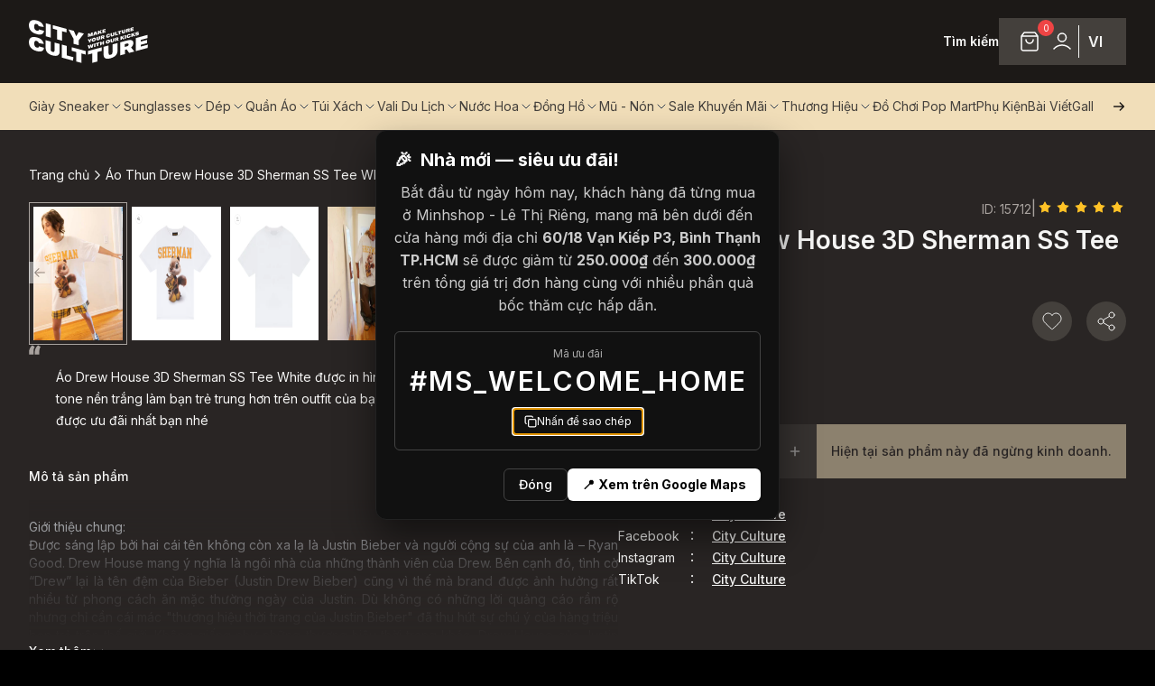

--- FILE ---
content_type: text/html; charset=utf-8
request_url: https://cityculture.vn/san-pham/ao-drew-house-3d-sherman-ss-tee-white/15712
body_size: 104784
content:
<!DOCTYPE html><html lang="vi"><head><meta charSet="utf-8"/><meta name="viewport" content="width=device-width, initial-scale=1"/><link rel="preload" href="/_next/static/media/df0a9ae256c0569c-s.p.woff2" as="font" crossorigin="" type="font/woff2"/><link rel="preload" href="/_next/static/media/e4af272ccee01ff0-s.p.woff2" as="font" crossorigin="" type="font/woff2"/><link rel="stylesheet" href="/_next/static/css/8953c224293afba4.css" data-precedence="next"/><link rel="stylesheet" href="/_next/static/css/ebada137c9510f88.css" data-precedence="next"/><link rel="preload" as="script" fetchPriority="low" href="/_next/static/chunks/webpack-31bc0863c0dcded8.js"/><script src="/_next/static/chunks/bcf7882d-53efb15b154b47fd.js" async=""></script><script src="/_next/static/chunks/323-a2470f95000b17a6.js" async=""></script><script src="/_next/static/chunks/main-app-0db5ea073cb4bb2f.js" async=""></script><script src="/_next/static/chunks/111-709c90dc2385eefd.js" async=""></script><script src="/_next/static/chunks/9422-5fc833aaf24261a8.js" async=""></script><script src="/_next/static/chunks/app/%5Blocale%5D/(public)/error-50a6411c5acfd9c8.js" async=""></script><script src="/_next/static/chunks/f923c8e2-f571a664ea59c971.js" async=""></script><script src="/_next/static/chunks/9115-0bdf7664509efaaf.js" async=""></script><script src="/_next/static/chunks/7366-57635593bd245cb1.js" async=""></script><script src="/_next/static/chunks/1157-345a5ebad1d5eb46.js" async=""></script><script src="/_next/static/chunks/5206-b8e8dc878aa672f5.js" async=""></script><script src="/_next/static/chunks/4608-28c8c018f1f33791.js" async=""></script><script src="/_next/static/chunks/678-2403ea8749beb7c7.js" async=""></script><script src="/_next/static/chunks/3770-39bcabea3b0e84a6.js" async=""></script><script src="/_next/static/chunks/5918-3c3ed1914764c8c4.js" async=""></script><script src="/_next/static/chunks/7948-53f4051edab17c00.js" async=""></script><script src="/_next/static/chunks/6697-90819fff535115ed.js" async=""></script><script src="/_next/static/chunks/7528-7f258ea89cdc7e15.js" async=""></script><script src="/_next/static/chunks/2009-56bb98fc2b7a26a6.js" async=""></script><script src="/_next/static/chunks/2758-7617dc312e718e20.js" async=""></script><script src="/_next/static/chunks/4489-ffac88c67f2ae395.js" async=""></script><script src="/_next/static/chunks/3704-3a53357827ce7f10.js" async=""></script><script src="/_next/static/chunks/1156-cb20ddd87857b858.js" async=""></script><script src="/_next/static/chunks/651-561164c8ce94bbe9.js" async=""></script><script src="/_next/static/chunks/4482-232ef283ef74fe50.js" async=""></script><script src="/_next/static/chunks/3310-f346ab78bbf3d37a.js" async=""></script><script src="/_next/static/chunks/app/%5Blocale%5D/(public)/san-pham/%5B%5B...slugs%5D%5D/page-8bc61b9d529f8120.js" async=""></script><script src="/_next/static/chunks/9126-ee65776893162796.js" async=""></script><script src="/_next/static/chunks/6000-ade534c64f7950d4.js" async=""></script><script src="/_next/static/chunks/4904-300ff932a213b4fc.js" async=""></script><script src="/_next/static/chunks/9572-ebf3a0a2aa85bde2.js" async=""></script><script src="/_next/static/chunks/893-dd0cfad7b18e5435.js" async=""></script><script src="/_next/static/chunks/app/%5Blocale%5D/layout-e99359dae13bf5fd.js" async=""></script><title>City Culture</title><meta name="description" content="City Culture"/><meta name="keywords" content="City Culture, hệ thống cửa hàng phân phối chuyên phân phối đồ thể thao, đồng hồ, nước hoa chính hãng, chính ngạch, xách tay từ US, UK, Korea, Japan."/><meta name="robots" content="index, follow"/><link rel="canonical" href="https://storims-prod-fo-client-cityculture-68c84c89c4-bvx2h:3000/san-pham/ao-drew-house-3d-sherman-ss-tee-white/15712"/><meta property="og:title" content="City Culture"/><meta property="og:description" content="City Culture"/><meta property="og:image" content="https://storims_cdn.storage.googleapis.com/cityculture/wp-content/uploads/2023/07/07120106/logo-black.svg"/><meta property="og:image:alt" content="City Culture"/><meta property="og:image:type" content="image/png"/><meta name="twitter:card" content="summary_large_image"/><meta name="twitter:title" content="City Culture"/><meta name="twitter:description" content="City Culture"/><meta name="twitter:image" content="https://storims_cdn.storage.googleapis.com/cityculture/wp-content/uploads/2023/07/07120106/logo-black.svg"/><meta name="twitter:image:alt" content="City Culture"/><meta name="twitter:image:type" content="image/png"/><link rel="icon" href="/vi/icon/extra-small?fe208c841a08d310" type="image/png" sizes="32x32"/><link rel="icon" href="/vi/icon/extra-small?fe208c841a08d310" type="image/png" sizes="32x32"/><link rel="icon" href="/vi/icon/small?fe208c841a08d310" type="image/png" sizes="64x64"/><link rel="icon" href="/vi/icon/medium?fe208c841a08d310" type="image/png" sizes="128x128"/><link rel="icon" href="/vi/icon/large?fe208c841a08d310" type="image/png" sizes="256x256"/><link rel="icon" href="/vi/icon/extra-large?fe208c841a08d310" type="image/png" sizes="512x512"/><link rel="icon" href="/vi/icon/extra-extra-large?fe208c841a08d310" type="image/png" sizes="1024x1024"/><meta name="next-size-adjust"/><script src="/_next/static/chunks/polyfills-c67a75d1b6f99dc8.js" noModule=""></script></head><body class="__className_286d1a" style="--global-actions-bar-height:214px"><script>!function(){try{var d=document.documentElement,c=d.classList;c.remove('light','dark');var e=localStorage.getItem('theme');if('system'===e||(!e&&false)){var t='(prefers-color-scheme: dark)',m=window.matchMedia(t);if(m.media!==t||m.matches){d.style.colorScheme = 'dark';c.add('dark')}else{d.style.colorScheme = 'light';c.add('light')}}else if(e){c.add(e|| '')}else{c.add('light')}if(e==='light'||e==='dark'||!e)d.style.colorScheme=e||'light'}catch(e){}}()</script><div class="relative flex min-h-screen w-full flex-col bg-d-stone-900"><header class="styles_navbar__S_u_2 }" style="height:0"><div class="bg-d-stone-900"><div class="flex justify-between gap-4 px-4 md:container max-lg:h-[68px]"><div class="z-10 flex items-center gap-10"><a href="/"><img alt="City Culture, hệ thống cửa hàng phân phối chuyên phân phối đồ thể thao, đồng hồ, nước hoa chính hãng, chính ngạch, xách tay từ US, UK, Korea, Japan." loading="lazy" width="132" height="48" decoding="async" data-nimg="1" class="w-[100px] md:w-[132px]" style="color:transparent" src="/_next/static/media/logo-light.6d0f40ab.svg"/></a></div><div class="bg-d-slate-900 col-span-3 flex w-fit items-center justify-between gap-[30px] py-5 max-lg:hidden"><button class="inline-flex items-center justify-center whitespace-nowrap rounded-md text-sm font-medium transition-colors focus-visible:outline-none focus-visible:ring-1 focus-visible:ring-ring disabled:pointer-events-none disabled:opacity-50 border-none bg-transparent cursor-pointer p-0 m-0" type="button"><span class="caption-b">Tìm kiếm</span></button><div class="flex h-[52px] items-center gap-4 bg-d-stone-700 px-4 py-2"><div class="relative flex h-9 w-9 items-center justify-center"><div class="flex h-9 w-9 items-center justify-center p-[6px] [&amp;_svg]:stroke-white" type="button" aria-haspopup="dialog" aria-expanded="false" aria-controls="radix-:Rd77lta:" data-state="closed"><div class="relative"><svg width="24" height="24" viewBox="0 0 24 24" fill="none" xmlns="http://www.w3.org/2000/svg" class="stroke-d-stone-700"><path d="M5.52 2.64L3.96 4.72C3.65102 5.13198 3.49652 5.33797 3.50011 5.51039C3.50323 5.66044 3.57358 5.80115 3.69175 5.89368C3.82754 6 4.08503 6 4.6 6H19.4C19.915 6 20.1725 6 20.3083 5.89368C20.4264 5.80115 20.4968 5.66044 20.4999 5.51039C20.5035 5.33797 20.349 5.13198 20.04 4.72L18.48 2.64M5.52 2.64C5.696 2.40533 5.784 2.288 5.89552 2.20338C5.9943 2.12842 6.10616 2.0725 6.22539 2.03845C6.36 2 6.50667 2 6.8 2H17.2C17.4933 2 17.64 2 17.7746 2.03845C17.8938 2.0725 18.0057 2.12842 18.1045 2.20338C18.216 2.288 18.304 2.40533 18.48 2.64M5.52 2.64L3.64 5.14666C3.40254 5.46328 3.28381 5.62159 3.1995 5.79592C3.12469 5.95062 3.07012 6.11431 3.03715 6.28296C3 6.47301 3 6.6709 3 7.06666L3 18.8C3 19.9201 3 20.4802 3.21799 20.908C3.40973 21.2843 3.71569 21.5903 4.09202 21.782C4.51984 22 5.07989 22 6.2 22L17.8 22C18.9201 22 19.4802 22 19.908 21.782C20.2843 21.5903 20.5903 21.2843 20.782 20.908C21 20.4802 21 19.9201 21 18.8V7.06667C21 6.6709 21 6.47301 20.9628 6.28296C20.9299 6.11431 20.8753 5.95062 20.8005 5.79592C20.7162 5.62159 20.5975 5.46328 20.36 5.14667L18.48 2.64M16 10C16 11.0609 15.5786 12.0783 14.8284 12.8284C14.0783 13.5786 13.0609 14 12 14C10.9391 14 9.92172 13.5786 9.17157 12.8284C8.42143 12.0783 8 11.0609 8 10" stroke-width="1.5" stroke-linecap="round" stroke-linejoin="round"></path></svg><span class="absolute -right-[15px] -top-[12px] flex h-[18px] w-[18px] items-center justify-center rounded-full bg-d-red-500 text-[10px] text-white">0</span></div></div></div><div class="flex h-9 w-9 items-center justify-center"><button class="inline-flex items-center justify-center whitespace-nowrap rounded-md text-sm font-medium transition-colors focus-visible:outline-none focus-visible:ring-1 focus-visible:ring-ring disabled:pointer-events-none disabled:opacity-50 border-none bg-transparent cursor-pointer h-9 px-4 py-2 undefined" type="button" aria-haspopup="dialog" aria-expanded="false" aria-controls="radix-:Rl77lta:" data-state="closed"><svg width="24" height="24" viewBox="0 0 24 24" fill="none" xmlns="http://www.w3.org/2000/svg" class="stroke-white stroke-[1.5]"><path d="M3 20C5.33579 17.5226 8.50702 16 12 16C15.493 16 18.6642 17.5226 21 20M16.5 7.5C16.5 9.98528 14.4853 12 12 12C9.51472 12 7.5 9.98528 7.5 7.5C7.5 5.01472 9.51472 3 12 3C14.4853 3 16.5 5.01472 16.5 7.5Z" stroke-width="1.5" stroke-linecap="round" stroke-linejoin="round" fill="none"></path></svg></button></div><div class="h-full w-[1px] bg-d-stone-100"></div><div class="flex h-9 w-9 items-center justify-center"><div class=""><button class="inline-flex items-center justify-center whitespace-nowrap rounded-md text-sm font-medium transition-colors focus-visible:outline-none focus-visible:ring-1 focus-visible:ring-ring disabled:pointer-events-none disabled:opacity-50 border-none bg-transparent cursor-pointer p-0 m-0" type="button"><div class="relative"><span class="paragraph-b uppercase">vi</span></div></button></div></div></div></div><div class="flex items-center gap-8 lg:hidden"><div class="flex flex-col items-center justify-center gap-1"><div class="p-0"><button class="inline-flex items-center justify-center whitespace-nowrap rounded-md text-sm font-medium transition-colors focus-visible:outline-none focus-visible:ring-1 focus-visible:ring-ring disabled:pointer-events-none disabled:opacity-50 border-none bg-transparent cursor-pointer p-0 m-0" type="button"><div class="relative"><div class="text-left text-sm font-normal"><div class="flex items-center gap-1 max-lg:mt-1"><svg width="24" height="24" viewBox="0 0 24 24" fill="none" xmlns="http://www.w3.org/2000/svg" class="w-[20px] stroke-d-stone-100 stroke-[1] xl:stroke-white"><path d="M12 2C14.5013 4.73835 15.9228 8.29203 16 12C15.9228 15.708 14.5013 19.2616 12 22M12 2C9.49872 4.73835 8.07725 8.29203 8 12C8.07725 15.708 9.49872 19.2616 12 22M12 2C6.47715 2 2 6.47715 2 12C2 17.5228 6.47715 22 12 22M12 2C17.5228 2 22 6.47715 22 12C22 17.5228 17.5228 22 12 22M2.50002 9H21.5M2.5 15H21.5" stroke-width="1.5" stroke-linecap="round" stroke-linejoin="round"></path></svg><span class="text-sm font-semibold">Tiếng Việt</span></div></div></div></button></div></div><button class="items-center justify-center whitespace-nowrap rounded-md text-sm font-medium transition-colors focus-visible:outline-none focus-visible:ring-1 focus-visible:ring-ring disabled:pointer-events-none disabled:opacity-50 border-none bg-transparent cursor-pointer m-0 p-[6px] flex stroke-white" type="button" aria-haspopup="dialog" aria-expanded="false" aria-controls="radix-:R5n7lta:" data-state="closed"><svg width="24" height="24" viewBox="0 0 24 24" fill="none" xmlns="http://www.w3.org/2000/svg"><path d="M3 8.5H21M3 15.5H21" stroke-width="1.5" stroke-linecap="round" stroke-linejoin="round"></path></svg></button></div></div></div><div class="bg-d-brand max-lg:hidden"><div class="container relative"><div class="header_menu mr-9 flex gap-[30px] overflow-x-auto"><div class="flex h-[52px] cursor-pointer items-center gap-1"><span class="item capitalize-all caption flex h-full w-max items-center text-d-stone-700">giày sneaker</span><span class="cursor-pointer"><svg xmlns="http://www.w3.org/2000/svg" width="24" height="24" viewBox="0 0 24 24" fill="none" stroke="currentColor" stroke-width="1.5" stroke-linecap="round" stroke-linejoin="round" class="h-4 w-4 rotate-90 stroke-slate-700"><path d="m9 18 6-6-6-6"></path></svg></span></div><div class="flex h-[52px] cursor-pointer items-center gap-1"><span class="item capitalize-all caption flex h-full w-max items-center text-d-stone-700">sunglasses</span><span class="cursor-pointer"><svg xmlns="http://www.w3.org/2000/svg" width="24" height="24" viewBox="0 0 24 24" fill="none" stroke="currentColor" stroke-width="1.5" stroke-linecap="round" stroke-linejoin="round" class="h-4 w-4 rotate-90 stroke-slate-700"><path d="m9 18 6-6-6-6"></path></svg></span></div><div class="flex h-[52px] cursor-pointer items-center gap-1"><span class="item capitalize-all caption flex h-full w-max items-center text-d-stone-700">dép</span><span class="cursor-pointer"><svg xmlns="http://www.w3.org/2000/svg" width="24" height="24" viewBox="0 0 24 24" fill="none" stroke="currentColor" stroke-width="1.5" stroke-linecap="round" stroke-linejoin="round" class="h-4 w-4 rotate-90 stroke-slate-700"><path d="m9 18 6-6-6-6"></path></svg></span></div><div class="flex h-[52px] cursor-pointer items-center gap-1"><span class="item capitalize-all caption flex h-full w-max items-center text-d-stone-700">quần áo</span><span class="cursor-pointer"><svg xmlns="http://www.w3.org/2000/svg" width="24" height="24" viewBox="0 0 24 24" fill="none" stroke="currentColor" stroke-width="1.5" stroke-linecap="round" stroke-linejoin="round" class="h-4 w-4 rotate-90 stroke-slate-700"><path d="m9 18 6-6-6-6"></path></svg></span></div><div class="flex h-[52px] cursor-pointer items-center gap-1"><span class="item capitalize-all caption flex h-full w-max items-center text-d-stone-700">túi xách</span><span class="cursor-pointer"><svg xmlns="http://www.w3.org/2000/svg" width="24" height="24" viewBox="0 0 24 24" fill="none" stroke="currentColor" stroke-width="1.5" stroke-linecap="round" stroke-linejoin="round" class="h-4 w-4 rotate-90 stroke-slate-700"><path d="m9 18 6-6-6-6"></path></svg></span></div><div class="flex h-[52px] cursor-pointer items-center gap-1"><span class="item capitalize-all caption flex h-full w-max items-center text-d-stone-700">vali du lịch</span><span class="cursor-pointer"><svg xmlns="http://www.w3.org/2000/svg" width="24" height="24" viewBox="0 0 24 24" fill="none" stroke="currentColor" stroke-width="1.5" stroke-linecap="round" stroke-linejoin="round" class="h-4 w-4 rotate-90 stroke-slate-700"><path d="m9 18 6-6-6-6"></path></svg></span></div><div class="flex h-[52px] cursor-pointer items-center gap-1"><span class="item capitalize-all caption flex h-full w-max items-center text-d-stone-700">nước hoa</span><span class="cursor-pointer"><svg xmlns="http://www.w3.org/2000/svg" width="24" height="24" viewBox="0 0 24 24" fill="none" stroke="currentColor" stroke-width="1.5" stroke-linecap="round" stroke-linejoin="round" class="h-4 w-4 rotate-90 stroke-slate-700"><path d="m9 18 6-6-6-6"></path></svg></span></div><div class="flex h-[52px] cursor-pointer items-center gap-1"><span class="item capitalize-all caption flex h-full w-max items-center text-d-stone-700">đồng hồ</span><span class="cursor-pointer"><svg xmlns="http://www.w3.org/2000/svg" width="24" height="24" viewBox="0 0 24 24" fill="none" stroke="currentColor" stroke-width="1.5" stroke-linecap="round" stroke-linejoin="round" class="h-4 w-4 rotate-90 stroke-slate-700"><path d="m9 18 6-6-6-6"></path></svg></span></div><div class="flex h-[52px] cursor-pointer items-center gap-1"><span class="item capitalize-all caption flex h-full w-max items-center text-d-stone-700">mũ - nón</span><span class="cursor-pointer"><svg xmlns="http://www.w3.org/2000/svg" width="24" height="24" viewBox="0 0 24 24" fill="none" stroke="currentColor" stroke-width="1.5" stroke-linecap="round" stroke-linejoin="round" class="h-4 w-4 rotate-90 stroke-slate-700"><path d="m9 18 6-6-6-6"></path></svg></span></div><div class="flex h-[52px] cursor-pointer items-center gap-1"><span class="item capitalize-all caption flex h-full w-max items-center text-d-stone-700">sale khuyến mãi</span><span class="cursor-pointer"><svg xmlns="http://www.w3.org/2000/svg" width="24" height="24" viewBox="0 0 24 24" fill="none" stroke="currentColor" stroke-width="1.5" stroke-linecap="round" stroke-linejoin="round" class="h-4 w-4 rotate-90 stroke-slate-700"><path d="m9 18 6-6-6-6"></path></svg></span></div><div class="flex h-[52px] cursor-pointer items-center gap-1"><span class="item capitalize-all caption flex h-full w-max items-center text-d-stone-700">thương hiệu</span><span class="cursor-pointer"><svg xmlns="http://www.w3.org/2000/svg" width="24" height="24" viewBox="0 0 24 24" fill="none" stroke="currentColor" stroke-width="1.5" stroke-linecap="round" stroke-linejoin="round" class="h-4 w-4 rotate-90 stroke-slate-700"><path d="m9 18 6-6-6-6"></path></svg></span></div><a href="/danh-muc-san-pham/tim-kiem-0?k=%22Pop%20Mart%22"><p class="flex h-[52px] items-center"><span class="item capitalize-all caption flex h-full w-max items-center text-d-stone-700">đồ chơi pop mart</span></p></a><a href="/danh-muc-san-pham/phu-kien-18"><p class="flex h-[52px] items-center"><span class="item capitalize-all caption flex h-full w-max items-center text-d-stone-700">phụ kiện</span></p></a><a href="/danh-sach-bai-viet"><p class="flex h-[52px] items-center"><span class="item capitalize-all caption flex h-full w-max items-center text-d-stone-700">bài viết</span></p></a><a href="/gallery"><p class="flex h-[52px] items-center"><span class="item capitalize-all caption flex h-full w-max items-center text-d-stone-700">gallery</span></p></a></div></div></div><div class="styles_content__J_IIG hidden overflow-hidden md:block"><div class=""><div><div class="grid grid-cols-6 justify-start gap-5"></div></div></div></div></header><main data-test-id="top-bar-container" class="relative flex h-full w-full flex-1 flex-col pt-[68px] lg:pt-[144px]"><div class="relative flex h-full flex-col"><div class="bg-d-stone-800 max-lg:py-7 max-lg:pb-6 lg:py-10"><div class="lg:container max-lg:px-4"><nav aria-label="breadcrumb"><ol class="flex items-center gap-1.5 break-words text-sm text-muted-foreground sm:gap-2.5 flex-nowrap"><li class="inline-flex items-center gap-1.5"><a class="transition-colors hover:text-foreground flex items-center gap-2" href="/"><span class="inline-block text-d-stone-100">Trang chủ</span></a></li><svg xmlns="http://www.w3.org/2000/svg" width="18" height="18" viewBox="0 0 24 24" fill="none" stroke="currentColor" stroke-width="2" stroke-linecap="round" stroke-linejoin="round" class="lucide lucide-chevron-right stroke-d-stone-100 stroke-[1.5]"><path d="m9 18 6-6-6-6"></path></svg><li class="inline-flex items-center gap-1.5 flex-1"><span role="link" aria-disabled="true" aria-current="page" class="font-normal text-foreground line-clamp-1">Áo Thun Drew House 3D Sherman SS Tee White</span></li></ol></nav></div><div class="block gap-20 pt-4 lg:container lg:flex"><div class="flex basis-7/12 flex-col gap-12 lg:max-w-[58.333333%]"><div class=""><div class="relative w-full" role="region" aria-roledescription="carousel"><div class="overflow-hidden"><div class="flex -ml-4"><div role="group" aria-roledescription="slide" class="min-w-0 shrink-0 grow-0 basis-full pl-4"><div class="flex-1"><div class="relative aspect-square"><div class="aspect-square w-full bg-d-stone-400 object-cover relative overflow-hidden before:absolute before:inset-0 before:-translate-x-full before:animate-[shimmer_1.5s_infinite] before:bg-gradient-to-r before:from-transparent before:via-white/10 before:to-transparent"></div><img alt="City Culture, hệ thống cửa hàng phân phối chuyên phân phối đồ thể thao, đồng hồ, nước hoa chính hãng, chính ngạch, xách tay từ US, UK, Korea, Japan." loading="lazy" decoding="async" data-nimg="fill" class="w-full cursor-pointer object-cover opacity-0" style="position:absolute;height:100%;width:100%;left:0;top:0;right:0;bottom:0;color:transparent" src="https://cdn.storims.com/api/v2/image/resize?path=https://storage.googleapis.com/storims_cdn/storims/uploads/1840510ff3da01ce417e82cc37bb1ead.jpeg&amp;width=1920&amp;format=jpeg"/></div></div></div><div role="group" aria-roledescription="slide" class="min-w-0 shrink-0 grow-0 basis-full pl-4"><div class="flex-1"><div class="relative aspect-square"><div class="aspect-square w-full bg-d-stone-400 object-cover relative overflow-hidden before:absolute before:inset-0 before:-translate-x-full before:animate-[shimmer_1.5s_infinite] before:bg-gradient-to-r before:from-transparent before:via-white/10 before:to-transparent"></div><img alt="City Culture, hệ thống cửa hàng phân phối chuyên phân phối đồ thể thao, đồng hồ, nước hoa chính hãng, chính ngạch, xách tay từ US, UK, Korea, Japan." loading="lazy" decoding="async" data-nimg="fill" class="w-full cursor-pointer object-cover opacity-0" style="position:absolute;height:100%;width:100%;left:0;top:0;right:0;bottom:0;color:transparent" src="https://cdn.storims.com/api/v2/image/resize?path=https://storage.googleapis.com/storims_cdn/storims/uploads/32c085b0c1e73af5fd422b288d56895d.jpeg&amp;width=1920&amp;format=jpeg"/></div></div></div><div role="group" aria-roledescription="slide" class="min-w-0 shrink-0 grow-0 basis-full pl-4"><div class="flex-1"><div class="relative aspect-square"><div class="aspect-square w-full bg-d-stone-400 object-cover relative overflow-hidden before:absolute before:inset-0 before:-translate-x-full before:animate-[shimmer_1.5s_infinite] before:bg-gradient-to-r before:from-transparent before:via-white/10 before:to-transparent"></div><img alt="City Culture, hệ thống cửa hàng phân phối chuyên phân phối đồ thể thao, đồng hồ, nước hoa chính hãng, chính ngạch, xách tay từ US, UK, Korea, Japan." loading="lazy" decoding="async" data-nimg="fill" class="w-full cursor-pointer object-cover opacity-0" style="position:absolute;height:100%;width:100%;left:0;top:0;right:0;bottom:0;color:transparent" src="https://cdn.storims.com/api/v2/image/resize?path=https://storage.googleapis.com/storims_cdn/storims/uploads/1c254a0c451de2ea718c770c6b697bee.jpeg&amp;width=1920&amp;format=jpeg"/></div></div></div><div role="group" aria-roledescription="slide" class="min-w-0 shrink-0 grow-0 basis-full pl-4"><div class="flex-1"><div class="relative aspect-square"><div class="aspect-square w-full bg-d-stone-400 object-cover relative overflow-hidden before:absolute before:inset-0 before:-translate-x-full before:animate-[shimmer_1.5s_infinite] before:bg-gradient-to-r before:from-transparent before:via-white/10 before:to-transparent"></div><img alt="City Culture, hệ thống cửa hàng phân phối chuyên phân phối đồ thể thao, đồng hồ, nước hoa chính hãng, chính ngạch, xách tay từ US, UK, Korea, Japan." loading="lazy" decoding="async" data-nimg="fill" class="w-full cursor-pointer object-cover opacity-0" style="position:absolute;height:100%;width:100%;left:0;top:0;right:0;bottom:0;color:transparent" src="https://cdn.storims.com/api/v2/image/resize?path=https://storage.googleapis.com/storims_cdn/storims/uploads/dbba75fcadba750073660b424d451b40.jpeg&amp;width=1920&amp;format=jpeg"/></div></div></div><div role="group" aria-roledescription="slide" class="min-w-0 shrink-0 grow-0 basis-full pl-4"><div class="flex-1"><div class="relative aspect-square"><div class="aspect-square w-full bg-d-stone-400 object-cover relative overflow-hidden before:absolute before:inset-0 before:-translate-x-full before:animate-[shimmer_1.5s_infinite] before:bg-gradient-to-r before:from-transparent before:via-white/10 before:to-transparent"></div><img alt="City Culture, hệ thống cửa hàng phân phối chuyên phân phối đồ thể thao, đồng hồ, nước hoa chính hãng, chính ngạch, xách tay từ US, UK, Korea, Japan." loading="lazy" decoding="async" data-nimg="fill" class="w-full cursor-pointer object-cover opacity-0" style="position:absolute;height:100%;width:100%;left:0;top:0;right:0;bottom:0;color:transparent" src="https://cdn.storims.com/api/v2/image/resize?path=https://storage.googleapis.com/storims_cdn/storims/uploads/cee368e6315de189965b554a543bcca3.jpeg&amp;width=1920&amp;format=jpeg"/></div></div></div></div></div></div><div class="hidden md:block"><div class="relative mt-1" role="region" aria-roledescription="carousel"><div class="overflow-hidden"><div class="flex ml-0 mr-0"><div role="group" aria-roledescription="slide" class="min-w-0 shrink-0 grow-0 basis-1/6 border-[1px] p-1 border-brand-orange2"><img alt="City Culture, hệ thống cửa hàng phân phối chuyên phân phối đồ thể thao, đồng hồ, nước hoa chính hãng, chính ngạch, xách tay từ US, UK, Korea, Japan." loading="lazy" width="50" height="50" decoding="async" data-nimg="1" class="aspect-square h-full w-full" style="color:transparent" src="https://cdn.storims.com/api/v2/image/resize?path=https://storage.googleapis.com/storims_cdn/storims/uploads/1840510ff3da01ce417e82cc37bb1ead.jpeg&amp;format=jpeg"/></div><div role="group" aria-roledescription="slide" class="min-w-0 shrink-0 grow-0 basis-1/6 border-[1px] border-transparent p-1 false"><img alt="City Culture, hệ thống cửa hàng phân phối chuyên phân phối đồ thể thao, đồng hồ, nước hoa chính hãng, chính ngạch, xách tay từ US, UK, Korea, Japan." loading="lazy" width="50" height="50" decoding="async" data-nimg="1" class="aspect-square h-full w-full" style="color:transparent" src="https://cdn.storims.com/api/v2/image/resize?path=https://storage.googleapis.com/storims_cdn/storims/uploads/32c085b0c1e73af5fd422b288d56895d.jpeg&amp;format=jpeg"/></div><div role="group" aria-roledescription="slide" class="min-w-0 shrink-0 grow-0 basis-1/6 border-[1px] border-transparent p-1 false"><img alt="City Culture, hệ thống cửa hàng phân phối chuyên phân phối đồ thể thao, đồng hồ, nước hoa chính hãng, chính ngạch, xách tay từ US, UK, Korea, Japan." loading="lazy" width="50" height="50" decoding="async" data-nimg="1" class="aspect-square h-full w-full" style="color:transparent" src="https://cdn.storims.com/api/v2/image/resize?path=https://storage.googleapis.com/storims_cdn/storims/uploads/1c254a0c451de2ea718c770c6b697bee.jpeg&amp;format=jpeg"/></div><div role="group" aria-roledescription="slide" class="min-w-0 shrink-0 grow-0 basis-1/6 border-[1px] border-transparent p-1 false"><img alt="City Culture, hệ thống cửa hàng phân phối chuyên phân phối đồ thể thao, đồng hồ, nước hoa chính hãng, chính ngạch, xách tay từ US, UK, Korea, Japan." loading="lazy" width="50" height="50" decoding="async" data-nimg="1" class="aspect-square h-full w-full" style="color:transparent" src="https://cdn.storims.com/api/v2/image/resize?path=https://storage.googleapis.com/storims_cdn/storims/uploads/dbba75fcadba750073660b424d451b40.jpeg&amp;format=jpeg"/></div><div role="group" aria-roledescription="slide" class="min-w-0 shrink-0 grow-0 basis-1/6 border-[1px] border-transparent p-1 false"><img alt="City Culture, hệ thống cửa hàng phân phối chuyên phân phối đồ thể thao, đồng hồ, nước hoa chính hãng, chính ngạch, xách tay từ US, UK, Korea, Japan." loading="lazy" width="50" height="50" decoding="async" data-nimg="1" class="aspect-square h-full w-full" style="color:transparent" src="https://cdn.storims.com/api/v2/image/resize?path=https://storage.googleapis.com/storims_cdn/storims/uploads/cee368e6315de189965b554a543bcca3.jpeg&amp;format=jpeg"/></div></div></div><button class="items-center justify-center whitespace-nowrap text-sm font-medium transition-colors focus-visible:outline-none focus-visible:ring-1 focus-visible:ring-ring disabled:pointer-events-none disabled:opacity-50 border border-input shadow-sm hover:bg-accent hover:text-accent-foreground absolute left-0 top-[42%] flex h-6 w-6 translate-y-0 rounded-none border-none bg-d-stone-100 text-d-stone-800" type="button" disabled=""><svg width="15" height="15" viewBox="0 0 15 15" fill="none" xmlns="http://www.w3.org/2000/svg" class="h-4 w-4"><path d="M6.85355 3.14645C7.04882 3.34171 7.04882 3.65829 6.85355 3.85355L3.70711 7H12.5C12.7761 7 13 7.22386 13 7.5C13 7.77614 12.7761 8 12.5 8H3.70711L6.85355 11.1464C7.04882 11.3417 7.04882 11.6583 6.85355 11.8536C6.65829 12.0488 6.34171 12.0488 6.14645 11.8536L2.14645 7.85355C1.95118 7.65829 1.95118 7.34171 2.14645 7.14645L6.14645 3.14645C6.34171 2.95118 6.65829 2.95118 6.85355 3.14645Z" fill="currentColor" fill-rule="evenodd" clip-rule="evenodd"></path></svg><span class="sr-only">Previous slide</span></button><button class="items-center justify-center whitespace-nowrap text-sm font-medium transition-colors focus-visible:outline-none focus-visible:ring-1 focus-visible:ring-ring disabled:pointer-events-none disabled:opacity-50 border border-input shadow-sm hover:bg-accent hover:text-accent-foreground absolute right-0 top-[42%] flex h-6 w-6 translate-y-0 rounded-none border-none bg-d-stone-100 text-d-stone-800" type="button" disabled=""><svg width="15" height="15" viewBox="0 0 15 15" fill="none" xmlns="http://www.w3.org/2000/svg" class="h-4 w-4"><path d="M8.14645 3.14645C8.34171 2.95118 8.65829 2.95118 8.85355 3.14645L12.8536 7.14645C13.0488 7.34171 13.0488 7.65829 12.8536 7.85355L8.85355 11.8536C8.65829 12.0488 8.34171 12.0488 8.14645 11.8536C7.95118 11.6583 7.95118 11.3417 8.14645 11.1464L11.2929 8H2.5C2.22386 8 2 7.77614 2 7.5C2 7.22386 2.22386 7 2.5 7H11.2929L8.14645 3.85355C7.95118 3.65829 7.95118 3.34171 8.14645 3.14645Z" fill="currentColor" fill-rule="evenodd" clip-rule="evenodd"></path></svg><span class="sr-only">Next slide</span></button></div></div></div><div class="text-d-stone-100 relative px-[60px] py-6 text-sm leading-[24px] max-lg:hidden md:px-[30px]"><img alt="City Culture, hệ thống cửa hàng phân phối chuyên phân phối đồ thể thao, đồng hồ, nước hoa chính hãng, chính ngạch, xách tay từ US, UK, Korea, Japan." loading="lazy" width="13" height="13" decoding="async" data-nimg="1" class="absolute left-4 top-0 rotate-180 md:left-0" style="color:transparent" src="/_next/static/media/quote.db608963.svg"/>Áo Drew House 3D Sherman SS Tee White được in hình bé sóc Sherman siêu cưng trên tone nền trắng làm bạn trẻ trung hơn trên outfit của bạn đấy.- Hãy liên hệ với Minhshop để được ưu đãi nhất bạn nhé<img alt="City Culture, hệ thống cửa hàng phân phối chuyên phân phối đồ thể thao, đồng hồ, nước hoa chính hãng, chính ngạch, xách tay từ US, UK, Korea, Japan." loading="lazy" width="13" height="13" decoding="async" data-nimg="1" class="absolute bottom-0 right-4 md:right-0" style="color:transparent" src="/_next/static/media/quote.db608963.svg"/></div><div class="max-lg:hidden"><div class=""><div class="w-full" data-orientation="vertical"><div data-state="open" data-orientation="vertical" class="border-b border-d-stone-700"><h3 data-orientation="vertical" data-state="open" class="flex"><button type="button" aria-controls="radix-:R1eorrrqublta:" aria-expanded="true" data-state="open" data-orientation="vertical" id="radix-:Reorrrqublta:" class="flex flex-1 items-center justify-between text-sm font-medium transition-all [&amp;[data-state=open]&gt;div&gt;svg]:rotate-180 paragraph-b py-4 text-d-stone-100" data-radix-collection-item="">Mô tả sản phẩm<div class="flex items-center"><svg width="15" height="15" viewBox="0 0 15 15" fill="none" xmlns="http://www.w3.org/2000/svg" class="text-brand-black-400 h-4 w-4 shrink-0 transition-transform duration-200"><path d="M3.13523 6.15803C3.3241 5.95657 3.64052 5.94637 3.84197 6.13523L7.5 9.56464L11.158 6.13523C11.3595 5.94637 11.6759 5.95657 11.8648 6.15803C12.0536 6.35949 12.0434 6.67591 11.842 6.86477L7.84197 10.6148C7.64964 10.7951 7.35036 10.7951 7.15803 10.6148L3.15803 6.86477C2.95657 6.67591 2.94637 6.35949 3.13523 6.15803Z" fill="currentColor" fill-rule="evenodd" clip-rule="evenodd"></path></svg></div></button></h3><div data-state="open" id="radix-:R1eorrrqublta:" role="region" aria-labelledby="radix-:Reorrrqublta:" data-orientation="vertical" class="overflow-hidden text-sm data-[state=closed]:animate-accordion-up data-[state=open]:animate-accordion-down" style="--radix-accordion-content-height:var(--radix-collapsible-content-height);--radix-accordion-content-width:var(--radix-collapsible-content-width)"><div class="pb-4 pt-0"></div></div></div><div data-state="closed" data-orientation="vertical" class="border-b border-none"><h3 data-orientation="vertical" data-state="closed" class="flex"><button type="button" aria-controls="radix-:R1morrrqublta:" aria-expanded="false" data-state="closed" data-orientation="vertical" id="radix-:Rmorrrqublta:" class="flex flex-1 items-center justify-between text-sm font-medium transition-all [&amp;[data-state=open]&gt;div&gt;svg]:rotate-180 paragraph-b py-4 text-d-stone-100" data-radix-collection-item=""><div class="flex w-full items-center justify-between pe-4"><span>Bình luận &amp; Đánh giá</span><div class="flex"><svg width="20" height="20" viewBox="0 0 20 20" fill="none" xmlns="http://www.w3.org/2000/svg"><g id="Frame 427319523"><path id="Star 1" d="M10 3L12.2218 6.94192L16.6574 7.83688L13.595 11.1681L14.1145 15.6631L10 13.78L5.8855 15.6631L6.40501 11.1681L3.3426 7.83688L7.77817 6.94192L10 3Z" fill="#FFC226"></path></g></svg><svg width="20" height="20" viewBox="0 0 20 20" fill="none" xmlns="http://www.w3.org/2000/svg"><g id="Frame 427319523"><path id="Star 1" d="M10 3L12.2218 6.94192L16.6574 7.83688L13.595 11.1681L14.1145 15.6631L10 13.78L5.8855 15.6631L6.40501 11.1681L3.3426 7.83688L7.77817 6.94192L10 3Z" fill="#FFC226"></path></g></svg><svg width="20" height="20" viewBox="0 0 20 20" fill="none" xmlns="http://www.w3.org/2000/svg"><g id="Frame 427319523"><path id="Star 1" d="M10 3L12.2218 6.94192L16.6574 7.83688L13.595 11.1681L14.1145 15.6631L10 13.78L5.8855 15.6631L6.40501 11.1681L3.3426 7.83688L7.77817 6.94192L10 3Z" fill="#FFC226"></path></g></svg><svg width="20" height="20" viewBox="0 0 20 20" fill="none" xmlns="http://www.w3.org/2000/svg"><g id="Frame 427319523"><path id="Star 1" d="M10 3L12.2218 6.94192L16.6574 7.83688L13.595 11.1681L14.1145 15.6631L10 13.78L5.8855 15.6631L6.40501 11.1681L3.3426 7.83688L7.77817 6.94192L10 3Z" fill="#FFC226"></path></g></svg><svg width="20" height="20" viewBox="0 0 20 20" fill="none" xmlns="http://www.w3.org/2000/svg"><g id="Frame 427319523"><path id="Star 1" d="M10 3L12.2218 6.94192L16.6574 7.83688L13.595 11.1681L14.1145 15.6631L10 13.78L5.8855 15.6631L6.40501 11.1681L3.3426 7.83688L7.77817 6.94192L10 3Z" fill="#FFC226"></path></g></svg></div></div><div class="flex items-center"><svg width="15" height="15" viewBox="0 0 15 15" fill="none" xmlns="http://www.w3.org/2000/svg" class="text-brand-black-400 h-4 w-4 shrink-0 transition-transform duration-200"><path d="M3.13523 6.15803C3.3241 5.95657 3.64052 5.94637 3.84197 6.13523L7.5 9.56464L11.158 6.13523C11.3595 5.94637 11.6759 5.95657 11.8648 6.15803C12.0536 6.35949 12.0434 6.67591 11.842 6.86477L7.84197 10.6148C7.64964 10.7951 7.35036 10.7951 7.15803 10.6148L3.15803 6.86477C2.95657 6.67591 2.94637 6.35949 3.13523 6.15803Z" fill="currentColor" fill-rule="evenodd" clip-rule="evenodd"></path></svg></div></button></h3><div data-state="closed" id="radix-:R1morrrqublta:" hidden="" role="region" aria-labelledby="radix-:Rmorrrqublta:" data-orientation="vertical" class="overflow-hidden text-sm data-[state=closed]:animate-accordion-up data-[state=open]:animate-accordion-down" style="--radix-accordion-content-height:var(--radix-collapsible-content-height);--radix-accordion-content-width:var(--radix-collapsible-content-width)"></div></div></div></div></div></div><div class="flex basis-5/12 flex-col gap-6 max-lg:pt-6"><div class="flex flex-col gap-2"><div class="flex items-center justify-between gap-4 max-lg:px-4"><div class="link-b text-d-stone-400 underline underline-offset-2"></div><div class="flex flex-1 justify-end gap-4"><div class="caption text-d-stone-400">ID: <!-- -->15712</div><div class="text-d-stone-400">|</div><div class="flex"><svg width="20" height="20" viewBox="0 0 20 20" fill="none" xmlns="http://www.w3.org/2000/svg"><g id="Frame 427319523"><path id="Star 1" d="M10 3L12.2218 6.94192L16.6574 7.83688L13.595 11.1681L14.1145 15.6631L10 13.78L5.8855 15.6631L6.40501 11.1681L3.3426 7.83688L7.77817 6.94192L10 3Z" fill="#FFC226"></path></g></svg><svg width="20" height="20" viewBox="0 0 20 20" fill="none" xmlns="http://www.w3.org/2000/svg"><g id="Frame 427319523"><path id="Star 1" d="M10 3L12.2218 6.94192L16.6574 7.83688L13.595 11.1681L14.1145 15.6631L10 13.78L5.8855 15.6631L6.40501 11.1681L3.3426 7.83688L7.77817 6.94192L10 3Z" fill="#FFC226"></path></g></svg><svg width="20" height="20" viewBox="0 0 20 20" fill="none" xmlns="http://www.w3.org/2000/svg"><g id="Frame 427319523"><path id="Star 1" d="M10 3L12.2218 6.94192L16.6574 7.83688L13.595 11.1681L14.1145 15.6631L10 13.78L5.8855 15.6631L6.40501 11.1681L3.3426 7.83688L7.77817 6.94192L10 3Z" fill="#FFC226"></path></g></svg><svg width="20" height="20" viewBox="0 0 20 20" fill="none" xmlns="http://www.w3.org/2000/svg"><g id="Frame 427319523"><path id="Star 1" d="M10 3L12.2218 6.94192L16.6574 7.83688L13.595 11.1681L14.1145 15.6631L10 13.78L5.8855 15.6631L6.40501 11.1681L3.3426 7.83688L7.77817 6.94192L10 3Z" fill="#FFC226"></path></g></svg><svg width="20" height="20" viewBox="0 0 20 20" fill="none" xmlns="http://www.w3.org/2000/svg"><g id="Frame 427319523"><path id="Star 1" d="M10 3L12.2218 6.94192L16.6574 7.83688L13.595 11.1681L14.1145 15.6631L10 13.78L5.8855 15.6631L6.40501 11.1681L3.3426 7.83688L7.77817 6.94192L10 3Z" fill="#FFC226"></path></g></svg></div></div></div><h1 class="h6b text-d-stone-100 lg:h5b max-lg:px-4">Áo Thun Drew House 3D Sherman SS Tee White</h1></div><div class="flex items-end justify-between gap-4 max-lg:px-4"><div class="flex gap-2"><div class="relative"><span class="bg-d-red-500 relative z-[2] flex h-11 w-11 items-center justify-center rounded-full font-bold"><p class="text-xs leading-[160%]">-<!-- -->49<!-- -->%</p></span><div class="bg-d-red-500 absolute right-0 top-0 z-[1] h-6 w-6 rounded-md"></div></div><div class="flex flex-col"><span class="caption text-d-stone-400 line-through">3.850.000 ₫</span><span class="paragraph-b text-d-stone-100 -mt-[6px]">1.950.000 ₫</span></div></div><div class="flex items-center gap-2"><button class="inline-flex items-center justify-center whitespace-nowrap rounded-md text-sm font-medium transition-colors focus-visible:outline-none focus-visible:ring-1 focus-visible:ring-ring disabled:pointer-events-none disabled:opacity-50 border-none bg-transparent cursor-pointer h-9 px-4 py-2" type="button"><div class="flex h-11 w-11 items-center justify-center rounded-full bg-d-stone-700"><svg width="24" height="24" viewBox="0 0 24 24" fill="none" xmlns="http://www.w3.org/2000/svg" class="stroke-d-stone-100 stroke-[1] fill-none"><path fill-rule="evenodd" clip-rule="evenodd" d="M11.9932 5.13581C9.9938 2.7984 6.65975 2.16964 4.15469 4.31001C1.64964 6.45038 1.29697 10.029 3.2642 12.5604C4.89982 14.6651 9.84977 19.1041 11.4721 20.5408C11.6536 20.7016 11.7444 20.7819 11.8502 20.8135C11.9426 20.8411 12.0437 20.8411 12.1361 20.8135C12.2419 20.7819 12.3327 20.7016 12.5142 20.5408C14.1365 19.1041 19.0865 14.6651 20.7221 12.5604C22.6893 10.029 22.3797 6.42787 19.8316 4.31001C17.2835 2.19216 13.9925 2.7984 11.9932 5.13581Z" stroke-width="1" stroke-linecap="round" stroke-linejoin="round"></path></svg></div></button><button type="button" class="bg-d-stone-700 flex h-11 w-11 items-center justify-center rounded-full"><svg width="24" height="24" viewBox="0 0 24 24" fill="none" xmlns="http://www.w3.org/2000/svg" class="stroke-d-stone-100 stroke-[1]"><path d="M8.59 13.51L15.42 17.49M15.41 6.51L8.59 10.49M21 5C21 6.65685 19.6569 8 18 8C16.3431 8 15 6.65685 15 5C15 3.34315 16.3431 2 18 2C19.6569 2 21 3.34315 21 5ZM9 12C9 13.6569 7.65685 15 6 15C4.34315 15 3 13.6569 3 12C3 10.3431 4.34315 9 6 9C7.65685 9 9 10.3431 9 12ZM21 19C21 20.6569 19.6569 22 18 22C16.3431 22 15 20.6569 15 19C15 17.3431 16.3431 16 18 16C19.6569 16 21 17.3431 21 19Z" stroke-width="1" stroke-linecap="round" stroke-linejoin="round"></path></svg></button></div></div><div class="flex w-full flex-col space-y-6 max-lg:px-4"><div class="flex flex-col gap-3"><p class="text-d-slate-900 text-sm">Chọn size</p><div class="grid grid-cols-3 gap-2 lg:grid-cols-5"><button class="whitespace-nowrap font-medium transition-colors focus-visible:outline-none focus-visible:ring-1 focus-visible:ring-ring border px-4 relative rounded-none border-d-stone-400 group !py-1 col-span-1 w-full flex min-h-[48px] flex-row items-center justify-start gap-1 py-0 pl-0 pr-1 text-center text-xs md:flex-none disabled:cursor-not-allowed disabled:opacity-50 disabled:pointer-events-auto shadow-none hover:bg-d-brand hover:text-d-stone-700 hover:border-d-brand disabled:after:bg-d-slate-400 disabled:text-d-slate-400 disabled:after:absolute disabled:after:top-1/2 disabled:after:h-[1px] disabled:after:w-full disabled:after:-rotate-[15deg] undefined" type="button" disabled=""><p class="relative flex-1 text-sm text-inherit">Size S</p></button></div></div><div class="flex w-full gap-2 max-lg:flex-col"><div class="flex gap-2"><button class="inline-flex items-center justify-center whitespace-nowrap text-sm font-medium transition-colors focus-visible:outline-none focus-visible:ring-1 focus-visible:ring-ring disabled:opacity-50 bg-d-stone-700 text-d-stone-100 px-4 py-2 disabled:active:text-d-slate-900 h-[60px] min-w-[220px] flex-1 rounded-none disabled:pointer-events-auto disabled:cursor-not-allowed disabled:active:bg-white 2xl:min-w-[320px]" type="button" disabled=""><p class="caption-b flex w-full items-center justify-between gap-4">Thêm vào giỏ hàng</p><svg xmlns="http://www.w3.org/2000/svg" width="18" height="18" viewBox="0 0 24 24" fill="none" stroke="currentColor" stroke-width="2" stroke-linecap="round" stroke-linejoin="round" class="lucide lucide-plus "><path d="M5 12h14"></path><path d="M12 5v14"></path></svg></button></div><button class="items-center whitespace-nowrap text-sm font-medium transition-colors focus-visible:outline-none focus-visible:ring-1 focus-visible:ring-ring disabled:opacity-50 bg-d-brand text-d-stone-800 hover:bg-d-brand/90 px-4 py-2 line-clamp-1 h-[60px] w-full justify-between rounded-none disabled:pointer-events-auto disabled:cursor-not-allowed" type="button" disabled="">Hiện tại sản phẩm này đã ngừng kinh doanh.</button></div></div><div class="flex flex-col gap-4 max-lg:px-4"><p class="paragraph-b text-d-stone-100">Liên hệ</p><div><div class="flex gap-2"><span class="caption min-w-[80px] text-d-stone-100">Zalo</span><span class="w-6">:</span><a class="inline-flex items-center justify-center whitespace-nowrap rounded-md font-medium transition-colors focus-visible:outline-none focus-visible:ring-1 focus-visible:ring-ring disabled:pointer-events-none disabled:opacity-50 underline-offset-4 hover:underline h-fit p-0 text-sm leading-6 text-d-stone-100 underline" target="_blank" href="https://zalo.me/0346757575">City Culture</a></div><div class="flex gap-2"><span class="caption min-w-[80px] text-d-stone-100">Facebook</span><span class="w-6">:</span><a class="inline-flex items-center justify-center whitespace-nowrap rounded-md font-medium transition-colors focus-visible:outline-none focus-visible:ring-1 focus-visible:ring-ring disabled:pointer-events-none disabled:opacity-50 underline-offset-4 hover:underline h-fit p-0 text-sm leading-6 text-d-stone-100 underline" target="_blank" href="https://www.facebook.com/profile.php?id=100081357788371">City Culture</a></div><div class="flex gap-2"><span class="caption min-w-[80px] text-d-stone-100">Instagram</span><span class="w-6">:</span><a class="inline-flex items-center justify-center whitespace-nowrap rounded-md font-medium transition-colors focus-visible:outline-none focus-visible:ring-1 focus-visible:ring-ring disabled:pointer-events-none disabled:opacity-50 underline-offset-4 hover:underline h-fit p-0 text-sm leading-6 text-d-stone-100 underline" target="_blank" href="https://www.instagram.com/minhshop.vn__/">City Culture</a></div><div class="flex gap-2"><span class="caption min-w-[80px] text-d-stone-100">TikTok</span><span class="w-6">:</span><a class="inline-flex items-center justify-center whitespace-nowrap rounded-md font-medium transition-colors focus-visible:outline-none focus-visible:ring-1 focus-visible:ring-ring disabled:pointer-events-none disabled:opacity-50 underline-offset-4 hover:underline h-fit p-0 text-sm leading-6 text-d-stone-100 underline" target="_blank" href="https://www.tiktok.com/@minhshop.vn">City Culture</a></div></div></div><div class="text-d-stone-100 relative px-[60px] py-6 text-sm leading-[24px] md:px-[30px] lg:hidden"><img alt="City Culture, hệ thống cửa hàng phân phối chuyên phân phối đồ thể thao, đồng hồ, nước hoa chính hãng, chính ngạch, xách tay từ US, UK, Korea, Japan." loading="lazy" width="13" height="13" decoding="async" data-nimg="1" class="absolute left-4 top-0 rotate-180 md:left-0" style="color:transparent" src="/_next/static/media/quote.db608963.svg"/>Áo Drew House 3D Sherman SS Tee White được in hình bé sóc Sherman siêu cưng trên tone nền trắng làm bạn trẻ trung hơn trên outfit của bạn đấy.- Hãy liên hệ với Minhshop để được ưu đãi nhất bạn nhé<img alt="City Culture, hệ thống cửa hàng phân phối chuyên phân phối đồ thể thao, đồng hồ, nước hoa chính hãng, chính ngạch, xách tay từ US, UK, Korea, Japan." loading="lazy" width="13" height="13" decoding="async" data-nimg="1" class="absolute bottom-0 right-4 md:right-0" style="color:transparent" src="/_next/static/media/quote.db608963.svg"/></div><div class="px-4 lg:hidden"><div class=""><div class="w-full" data-orientation="vertical"><div data-state="open" data-orientation="vertical" class="border-b border-d-stone-700"><h3 data-orientation="vertical" data-state="open" class="flex"><button type="button" aria-controls="radix-:R2t8rrrqublta:" aria-expanded="true" data-state="open" data-orientation="vertical" id="radix-:Rt8rrrqublta:" class="flex flex-1 items-center justify-between text-sm font-medium transition-all [&amp;[data-state=open]&gt;div&gt;svg]:rotate-180 paragraph-b py-4 text-d-stone-100" data-radix-collection-item="">Mô tả sản phẩm<div class="flex items-center"><svg width="15" height="15" viewBox="0 0 15 15" fill="none" xmlns="http://www.w3.org/2000/svg" class="text-brand-black-400 h-4 w-4 shrink-0 transition-transform duration-200"><path d="M3.13523 6.15803C3.3241 5.95657 3.64052 5.94637 3.84197 6.13523L7.5 9.56464L11.158 6.13523C11.3595 5.94637 11.6759 5.95657 11.8648 6.15803C12.0536 6.35949 12.0434 6.67591 11.842 6.86477L7.84197 10.6148C7.64964 10.7951 7.35036 10.7951 7.15803 10.6148L3.15803 6.86477C2.95657 6.67591 2.94637 6.35949 3.13523 6.15803Z" fill="currentColor" fill-rule="evenodd" clip-rule="evenodd"></path></svg></div></button></h3><div data-state="open" id="radix-:R2t8rrrqublta:" role="region" aria-labelledby="radix-:Rt8rrrqublta:" data-orientation="vertical" class="overflow-hidden text-sm data-[state=closed]:animate-accordion-up data-[state=open]:animate-accordion-down" style="--radix-accordion-content-height:var(--radix-collapsible-content-height);--radix-accordion-content-width:var(--radix-collapsible-content-width)"><div class="pb-4 pt-0"></div></div></div><div data-state="closed" data-orientation="vertical" class="border-b border-none"><h3 data-orientation="vertical" data-state="closed" class="flex"><button type="button" aria-controls="radix-:R3d8rrrqublta:" aria-expanded="false" data-state="closed" data-orientation="vertical" id="radix-:R1d8rrrqublta:" class="flex flex-1 items-center justify-between text-sm font-medium transition-all [&amp;[data-state=open]&gt;div&gt;svg]:rotate-180 paragraph-b py-4 text-d-stone-100" data-radix-collection-item=""><div class="flex w-full items-center justify-between pe-4"><span>Bình luận &amp; Đánh giá</span><div class="flex"><svg width="20" height="20" viewBox="0 0 20 20" fill="none" xmlns="http://www.w3.org/2000/svg"><g id="Frame 427319523"><path id="Star 1" d="M10 3L12.2218 6.94192L16.6574 7.83688L13.595 11.1681L14.1145 15.6631L10 13.78L5.8855 15.6631L6.40501 11.1681L3.3426 7.83688L7.77817 6.94192L10 3Z" fill="#FFC226"></path></g></svg><svg width="20" height="20" viewBox="0 0 20 20" fill="none" xmlns="http://www.w3.org/2000/svg"><g id="Frame 427319523"><path id="Star 1" d="M10 3L12.2218 6.94192L16.6574 7.83688L13.595 11.1681L14.1145 15.6631L10 13.78L5.8855 15.6631L6.40501 11.1681L3.3426 7.83688L7.77817 6.94192L10 3Z" fill="#FFC226"></path></g></svg><svg width="20" height="20" viewBox="0 0 20 20" fill="none" xmlns="http://www.w3.org/2000/svg"><g id="Frame 427319523"><path id="Star 1" d="M10 3L12.2218 6.94192L16.6574 7.83688L13.595 11.1681L14.1145 15.6631L10 13.78L5.8855 15.6631L6.40501 11.1681L3.3426 7.83688L7.77817 6.94192L10 3Z" fill="#FFC226"></path></g></svg><svg width="20" height="20" viewBox="0 0 20 20" fill="none" xmlns="http://www.w3.org/2000/svg"><g id="Frame 427319523"><path id="Star 1" d="M10 3L12.2218 6.94192L16.6574 7.83688L13.595 11.1681L14.1145 15.6631L10 13.78L5.8855 15.6631L6.40501 11.1681L3.3426 7.83688L7.77817 6.94192L10 3Z" fill="#FFC226"></path></g></svg><svg width="20" height="20" viewBox="0 0 20 20" fill="none" xmlns="http://www.w3.org/2000/svg"><g id="Frame 427319523"><path id="Star 1" d="M10 3L12.2218 6.94192L16.6574 7.83688L13.595 11.1681L14.1145 15.6631L10 13.78L5.8855 15.6631L6.40501 11.1681L3.3426 7.83688L7.77817 6.94192L10 3Z" fill="#FFC226"></path></g></svg></div></div><div class="flex items-center"><svg width="15" height="15" viewBox="0 0 15 15" fill="none" xmlns="http://www.w3.org/2000/svg" class="text-brand-black-400 h-4 w-4 shrink-0 transition-transform duration-200"><path d="M3.13523 6.15803C3.3241 5.95657 3.64052 5.94637 3.84197 6.13523L7.5 9.56464L11.158 6.13523C11.3595 5.94637 11.6759 5.95657 11.8648 6.15803C12.0536 6.35949 12.0434 6.67591 11.842 6.86477L7.84197 10.6148C7.64964 10.7951 7.35036 10.7951 7.15803 10.6148L3.15803 6.86477C2.95657 6.67591 2.94637 6.35949 3.13523 6.15803Z" fill="currentColor" fill-rule="evenodd" clip-rule="evenodd"></path></svg></div></button></h3><div data-state="closed" id="radix-:R3d8rrrqublta:" hidden="" role="region" aria-labelledby="radix-:R1d8rrrqublta:" data-orientation="vertical" class="overflow-hidden text-sm data-[state=closed]:animate-accordion-up data-[state=open]:animate-accordion-down" style="--radix-accordion-content-height:var(--radix-collapsible-content-height);--radix-accordion-content-width:var(--radix-collapsible-content-width)"></div></div></div></div></div></div></div></div><div class="fixed bottom-0 z-[9] w-full bg-d-stone-100 shadow-d-stone-400 max-sm:shadow-[0_-4px_10px_-8px_#94A3B8] md:hidden"><div class="flex items-center gap-4 px-4 py-2"><div class="w-1/2 flex flex-1 items-center justify-between gap-3" type="button" aria-haspopup="dialog" aria-expanded="false" aria-controls="radix-:Rlbrrqublta:" data-state="closed"><p class="caption-b text-d-stone-700">Chọn size</p><svg width="16" height="16" viewBox="0 0 16 16" fill="none" xmlns="http://www.w3.org/2000/svg"><path d="M9.33333 6.66667L14 2M14 2H10M14 2V6M6.66667 9.33333L2 14M2 14H6M2 14L2 10" stroke="#44403C" stroke-width="1.5" stroke-linecap="round" stroke-linejoin="round"></path></svg></div><div class="flex flex-1 flex-col items-end gap-[2px]"><span class="relative text-xs text-d-stone-400 line-through">3.850.000 ₫</span><span class="text-base font-medium text-d-stone-700">1.950.000 ₫</span></div><div class="flex h-9 w-9 items-center justify-center"><button class="inline-flex items-center justify-center whitespace-nowrap rounded-md text-sm font-medium transition-colors focus-visible:outline-none focus-visible:ring-1 focus-visible:ring-ring disabled:pointer-events-none disabled:opacity-50 border-none bg-transparent cursor-pointer p-0 m-0 px-4 py-2" type="button" disabled=""><svg xmlns="http://www.w3.org/2000/svg" width="24" height="24" viewBox="0 0 24 24" fill="none" stroke="currentColor" stroke-width="1.5" stroke-linecap="round" stroke-linejoin="round" class="stroke-slate-700"><path d="M5 12h14"></path><path d="M12 5v14"></path></svg></button></div></div><div class="flex"><button class="items-center whitespace-nowrap text-sm font-medium transition-colors focus-visible:outline-none focus-visible:ring-1 focus-visible:ring-ring disabled:opacity-50 bg-d-stone-700 text-d-stone-100 px-4 py-2 line-clamp-1 h-[60px] w-full justify-between rounded-none disabled:pointer-events-auto disabled:cursor-not-allowed" type="button" disabled="">Hiện tại sản phẩm này đã ngừng kinh doanh.</button><a href="/dat-hang"><button class="inline-flex items-center justify-center whitespace-nowrap text-sm font-medium transition-colors focus-visible:outline-none focus-visible:ring-1 focus-visible:ring-ring disabled:opacity-50 bg-d-brand text-d-stone-800 hover:bg-d-brand/90 px-4 py-2 h-[60px] min-w-[200px] flex-1 rounded-none disabled:pointer-events-auto disabled:cursor-not-allowed disabled:active:bg-white disabled:active:text-d-stone-900" type="button" disabled=""><p class="caption-b flex w-full items-center justify-between gap-4">Thanh toán</p></button><div class="fixed bottom-0 right-0"><div class="relative flex h-[60px] w-[60px] items-center justify-center p-[6px]"><svg width="24" height="24" viewBox="0 0 24 24" fill="none" xmlns="http://www.w3.org/2000/svg" class="stroke-slate-800"><path d="M5.52 2.64L3.96 4.72C3.65102 5.13198 3.49652 5.33797 3.50011 5.51039C3.50323 5.66044 3.57358 5.80115 3.69175 5.89368C3.82754 6 4.08503 6 4.6 6H19.4C19.915 6 20.1725 6 20.3083 5.89368C20.4264 5.80115 20.4968 5.66044 20.4999 5.51039C20.5035 5.33797 20.349 5.13198 20.04 4.72L18.48 2.64M5.52 2.64C5.696 2.40533 5.784 2.288 5.89552 2.20338C5.9943 2.12842 6.10616 2.0725 6.22539 2.03845C6.36 2 6.50667 2 6.8 2H17.2C17.4933 2 17.64 2 17.7746 2.03845C17.8938 2.0725 18.0057 2.12842 18.1045 2.20338C18.216 2.288 18.304 2.40533 18.48 2.64M5.52 2.64L3.64 5.14666C3.40254 5.46328 3.28381 5.62159 3.1995 5.79592C3.12469 5.95062 3.07012 6.11431 3.03715 6.28296C3 6.47301 3 6.6709 3 7.06666L3 18.8C3 19.9201 3 20.4802 3.21799 20.908C3.40973 21.2843 3.71569 21.5903 4.09202 21.782C4.51984 22 5.07989 22 6.2 22L17.8 22C18.9201 22 19.4802 22 19.908 21.782C20.2843 21.5903 20.5903 21.2843 20.782 20.908C21 20.4802 21 19.9201 21 18.8V7.06667C21 6.6709 21 6.47301 20.9628 6.28296C20.9299 6.11431 20.8753 5.95062 20.8005 5.79592C20.7162 5.62159 20.5975 5.46328 20.36 5.14667L18.48 2.64M16 10C16 11.0609 15.5786 12.0783 14.8284 12.8284C14.0783 13.5786 13.0609 14 12 14C10.9391 14 9.92172 13.5786 9.17157 12.8284C8.42143 12.0783 8 11.0609 8 10" stroke-width="1.5" stroke-linecap="round" stroke-linejoin="round"></path></svg><span class="absolute right-[6px] top-[6px] flex h-[18px] w-[18px] items-center justify-center rounded-full bg-d-red-500 text-[10px] text-white">0</span></div></div></a></div></div><div class="bg-d-stone-900 flex flex-col gap-10 py-10"><!--$?--><template id="B:0"></template><div class="mt-20 space-y-6 pb-1 lg:mt-0"><div class="grid grid-cols-4 gap-6"><div class="col-span-4 space-y-4 lg:col-span-1"><div class="bg-d-slate-400 relative h-[200px] rounded-xl relative overflow-hidden before:absolute before:inset-0 before:-translate-x-full before:animate-[shimmer_1.5s_infinite] before:bg-gradient-to-r before:from-transparent before:via-white/10 before:to-transparent"></div><div class="bg-d-slate-400 h-6 w-1/3 rounded-lg"></div><div class="bg-d-slate-400 h-4 w-full rounded-lg"></div><div class="bg-d-slate-400 h-4 w-full rounded-lg"></div><div class="bg-d-slate-400 h-4 w-4/6 rounded-lg"></div></div><div class="col-span-4 space-y-4 lg:col-span-1"><div class="bg-d-slate-400 relative h-[200px] rounded-xl relative overflow-hidden before:absolute before:inset-0 before:-translate-x-full before:animate-[shimmer_1.5s_infinite] before:bg-gradient-to-r before:from-transparent before:via-white/10 before:to-transparent"></div><div class="bg-d-slate-400 h-6 w-1/3 rounded-lg"></div><div class="bg-d-slate-400 h-4 w-full rounded-lg"></div><div class="bg-d-slate-400 h-4 w-full rounded-lg"></div><div class="bg-d-slate-400 h-4 w-4/6 rounded-lg"></div></div><div class="col-span-4 space-y-4 lg:col-span-1"><div class="bg-d-slate-400 relative h-[200px] rounded-xl relative overflow-hidden before:absolute before:inset-0 before:-translate-x-full before:animate-[shimmer_1.5s_infinite] before:bg-gradient-to-r before:from-transparent before:via-white/10 before:to-transparent"></div><div class="bg-d-slate-400 h-6 w-1/3 rounded-lg"></div><div class="bg-d-slate-400 h-4 w-full rounded-lg"></div><div class="bg-d-slate-400 h-4 w-full rounded-lg"></div><div class="bg-d-slate-400 h-4 w-4/6 rounded-lg"></div></div><div class="col-span-4 space-y-4 lg:col-span-1"><div class="bg-d-slate-400 relative h-[200px] rounded-xl relative overflow-hidden before:absolute before:inset-0 before:-translate-x-full before:animate-[shimmer_1.5s_infinite] before:bg-gradient-to-r before:from-transparent before:via-white/10 before:to-transparent"></div><div class="bg-d-slate-400 h-6 w-1/3 rounded-lg"></div><div class="bg-d-slate-400 h-4 w-full rounded-lg"></div><div class="bg-d-slate-400 h-4 w-full rounded-lg"></div><div class="bg-d-slate-400 h-4 w-4/6 rounded-lg"></div></div></div></div><!--/$--><!--$?--><template id="B:1"></template><div class="mt-20 space-y-6 pb-1 lg:mt-0"><div class="grid grid-cols-4 gap-6"><div class="col-span-4 space-y-4 lg:col-span-1"><div class="bg-d-slate-400 relative h-[200px] rounded-xl relative overflow-hidden before:absolute before:inset-0 before:-translate-x-full before:animate-[shimmer_1.5s_infinite] before:bg-gradient-to-r before:from-transparent before:via-white/10 before:to-transparent"></div><div class="bg-d-slate-400 h-6 w-1/3 rounded-lg"></div><div class="bg-d-slate-400 h-4 w-full rounded-lg"></div><div class="bg-d-slate-400 h-4 w-full rounded-lg"></div><div class="bg-d-slate-400 h-4 w-4/6 rounded-lg"></div></div><div class="col-span-4 space-y-4 lg:col-span-1"><div class="bg-d-slate-400 relative h-[200px] rounded-xl relative overflow-hidden before:absolute before:inset-0 before:-translate-x-full before:animate-[shimmer_1.5s_infinite] before:bg-gradient-to-r before:from-transparent before:via-white/10 before:to-transparent"></div><div class="bg-d-slate-400 h-6 w-1/3 rounded-lg"></div><div class="bg-d-slate-400 h-4 w-full rounded-lg"></div><div class="bg-d-slate-400 h-4 w-full rounded-lg"></div><div class="bg-d-slate-400 h-4 w-4/6 rounded-lg"></div></div><div class="col-span-4 space-y-4 lg:col-span-1"><div class="bg-d-slate-400 relative h-[200px] rounded-xl relative overflow-hidden before:absolute before:inset-0 before:-translate-x-full before:animate-[shimmer_1.5s_infinite] before:bg-gradient-to-r before:from-transparent before:via-white/10 before:to-transparent"></div><div class="bg-d-slate-400 h-6 w-1/3 rounded-lg"></div><div class="bg-d-slate-400 h-4 w-full rounded-lg"></div><div class="bg-d-slate-400 h-4 w-full rounded-lg"></div><div class="bg-d-slate-400 h-4 w-4/6 rounded-lg"></div></div><div class="col-span-4 space-y-4 lg:col-span-1"><div class="bg-d-slate-400 relative h-[200px] rounded-xl relative overflow-hidden before:absolute before:inset-0 before:-translate-x-full before:animate-[shimmer_1.5s_infinite] before:bg-gradient-to-r before:from-transparent before:via-white/10 before:to-transparent"></div><div class="bg-d-slate-400 h-6 w-1/3 rounded-lg"></div><div class="bg-d-slate-400 h-4 w-full rounded-lg"></div><div class="bg-d-slate-400 h-4 w-full rounded-lg"></div><div class="bg-d-slate-400 h-4 w-4/6 rounded-lg"></div></div></div></div><!--/$--><!--$?--><template id="B:2"></template><div class="mt-20 space-y-6 pb-1 lg:mt-0"><div class="grid grid-cols-4 gap-6"><div class="col-span-4 space-y-4 lg:col-span-1"><div class="bg-d-slate-400 relative h-[200px] rounded-xl relative overflow-hidden before:absolute before:inset-0 before:-translate-x-full before:animate-[shimmer_1.5s_infinite] before:bg-gradient-to-r before:from-transparent before:via-white/10 before:to-transparent"></div><div class="bg-d-slate-400 h-6 w-1/3 rounded-lg"></div><div class="bg-d-slate-400 h-4 w-full rounded-lg"></div><div class="bg-d-slate-400 h-4 w-full rounded-lg"></div><div class="bg-d-slate-400 h-4 w-4/6 rounded-lg"></div></div><div class="col-span-4 space-y-4 lg:col-span-1"><div class="bg-d-slate-400 relative h-[200px] rounded-xl relative overflow-hidden before:absolute before:inset-0 before:-translate-x-full before:animate-[shimmer_1.5s_infinite] before:bg-gradient-to-r before:from-transparent before:via-white/10 before:to-transparent"></div><div class="bg-d-slate-400 h-6 w-1/3 rounded-lg"></div><div class="bg-d-slate-400 h-4 w-full rounded-lg"></div><div class="bg-d-slate-400 h-4 w-full rounded-lg"></div><div class="bg-d-slate-400 h-4 w-4/6 rounded-lg"></div></div><div class="col-span-4 space-y-4 lg:col-span-1"><div class="bg-d-slate-400 relative h-[200px] rounded-xl relative overflow-hidden before:absolute before:inset-0 before:-translate-x-full before:animate-[shimmer_1.5s_infinite] before:bg-gradient-to-r before:from-transparent before:via-white/10 before:to-transparent"></div><div class="bg-d-slate-400 h-6 w-1/3 rounded-lg"></div><div class="bg-d-slate-400 h-4 w-full rounded-lg"></div><div class="bg-d-slate-400 h-4 w-full rounded-lg"></div><div class="bg-d-slate-400 h-4 w-4/6 rounded-lg"></div></div><div class="col-span-4 space-y-4 lg:col-span-1"><div class="bg-d-slate-400 relative h-[200px] rounded-xl relative overflow-hidden before:absolute before:inset-0 before:-translate-x-full before:animate-[shimmer_1.5s_infinite] before:bg-gradient-to-r before:from-transparent before:via-white/10 before:to-transparent"></div><div class="bg-d-slate-400 h-6 w-1/3 rounded-lg"></div><div class="bg-d-slate-400 h-4 w-full rounded-lg"></div><div class="bg-d-slate-400 h-4 w-full rounded-lg"></div><div class="bg-d-slate-400 h-4 w-4/6 rounded-lg"></div></div></div></div><!--/$--></div><div class="bg-d-stone-800 py-10 pb-[80px] max-lg:pb-10"><div class="lg:container max-lg:px-4"><div class="flex justify-between gap-4"><h2 class="capitalize"><div class="flex flex-col gap-1 text-left lg:gap-2"><span class="leading-[.8]"><span class="big-text4 uppercase text-d-brand lg:big-text2">tin mới</span></span><div class="flex items-stretch gap-2"><div class="w-[20px] bg-d-brand"></div><span class="leading-[.8] [&amp;&gt;span]:leading-[.8]"><span class="h3 capitalize text-d-stone-100 lg:h2">hôm nay<!-- -->?</span></span></div></div></h2><a class="hidden items-center gap-1 lg:flex" href="/danh-sach-bai-viet">Xem thêm<!-- --> <svg width="16" height="16" viewBox="0 0 16 16" fill="none" xmlns="http://www.w3.org/2000/svg" class="stroke-d-stone-100"><path d="M2.66663 8H13.3333M13.3333 8L9.33329 4M13.3333 8L9.33329 12" stroke-width="1.5" stroke-linecap="round" stroke-linejoin="round"></path></svg></a></div><div class="pt-8"><div class=""><!--$?--><template id="B:3"></template><div class="space-y-6 pb-1"><div class="grid grid-cols-2 gap-[2px] md:grid-cols-3 lg:grid-cols-4 lg:gap-[30px] xl:grid-cols-5"><div class="relative col-span-1 aspect-square space-y-4"><div class="h-full bg-d-stone-700 relative overflow-hidden before:absolute before:inset-0 before:-translate-x-full before:animate-[shimmer_1.5s_infinite] before:bg-gradient-to-r before:from-transparent before:via-white/10 before:to-transparent"></div><div class="h-4 w-1/2 bg-d-stone-700"></div><div class="h-2 w-full bg-d-stone-700"></div><div class="h-2 w-full bg-d-stone-700"></div><div class="h-2 w-4/6 bg-d-stone-700"></div></div><div class="relative col-span-1 aspect-square space-y-4"><div class="h-full bg-d-stone-700 relative overflow-hidden before:absolute before:inset-0 before:-translate-x-full before:animate-[shimmer_1.5s_infinite] before:bg-gradient-to-r before:from-transparent before:via-white/10 before:to-transparent"></div><div class="h-4 w-1/2 bg-d-stone-700"></div><div class="h-2 w-full bg-d-stone-700"></div><div class="h-2 w-full bg-d-stone-700"></div><div class="h-2 w-4/6 bg-d-stone-700"></div></div><div class="relative col-span-1 aspect-square space-y-4"><div class="h-full bg-d-stone-700 relative overflow-hidden before:absolute before:inset-0 before:-translate-x-full before:animate-[shimmer_1.5s_infinite] before:bg-gradient-to-r before:from-transparent before:via-white/10 before:to-transparent"></div><div class="h-4 w-1/2 bg-d-stone-700"></div><div class="h-2 w-full bg-d-stone-700"></div><div class="h-2 w-full bg-d-stone-700"></div><div class="h-2 w-4/6 bg-d-stone-700"></div></div><div class="relative col-span-1 aspect-square space-y-4"><div class="h-full bg-d-stone-700 relative overflow-hidden before:absolute before:inset-0 before:-translate-x-full before:animate-[shimmer_1.5s_infinite] before:bg-gradient-to-r before:from-transparent before:via-white/10 before:to-transparent"></div><div class="h-4 w-1/2 bg-d-stone-700"></div><div class="h-2 w-full bg-d-stone-700"></div><div class="h-2 w-full bg-d-stone-700"></div><div class="h-2 w-4/6 bg-d-stone-700"></div></div><div class="relative col-span-1 aspect-square space-y-4"><div class="h-full bg-d-stone-700 relative overflow-hidden before:absolute before:inset-0 before:-translate-x-full before:animate-[shimmer_1.5s_infinite] before:bg-gradient-to-r before:from-transparent before:via-white/10 before:to-transparent"></div><div class="h-4 w-1/2 bg-d-stone-700"></div><div class="h-2 w-full bg-d-stone-700"></div><div class="h-2 w-full bg-d-stone-700"></div><div class="h-2 w-4/6 bg-d-stone-700"></div></div><div class="relative col-span-1 aspect-square space-y-4"><div class="h-full bg-d-stone-700 relative overflow-hidden before:absolute before:inset-0 before:-translate-x-full before:animate-[shimmer_1.5s_infinite] before:bg-gradient-to-r before:from-transparent before:via-white/10 before:to-transparent"></div><div class="h-4 w-1/2 bg-d-stone-700"></div><div class="h-2 w-full bg-d-stone-700"></div><div class="h-2 w-full bg-d-stone-700"></div><div class="h-2 w-4/6 bg-d-stone-700"></div></div><div class="relative col-span-1 aspect-square space-y-4"><div class="h-full bg-d-stone-700 relative overflow-hidden before:absolute before:inset-0 before:-translate-x-full before:animate-[shimmer_1.5s_infinite] before:bg-gradient-to-r before:from-transparent before:via-white/10 before:to-transparent"></div><div class="h-4 w-1/2 bg-d-stone-700"></div><div class="h-2 w-full bg-d-stone-700"></div><div class="h-2 w-full bg-d-stone-700"></div><div class="h-2 w-4/6 bg-d-stone-700"></div></div><div class="relative col-span-1 aspect-square space-y-4"><div class="h-full bg-d-stone-700 relative overflow-hidden before:absolute before:inset-0 before:-translate-x-full before:animate-[shimmer_1.5s_infinite] before:bg-gradient-to-r before:from-transparent before:via-white/10 before:to-transparent"></div><div class="h-4 w-1/2 bg-d-stone-700"></div><div class="h-2 w-full bg-d-stone-700"></div><div class="h-2 w-full bg-d-stone-700"></div><div class="h-2 w-4/6 bg-d-stone-700"></div></div><div class="relative col-span-1 aspect-square space-y-4"><div class="h-full bg-d-stone-700 relative overflow-hidden before:absolute before:inset-0 before:-translate-x-full before:animate-[shimmer_1.5s_infinite] before:bg-gradient-to-r before:from-transparent before:via-white/10 before:to-transparent"></div><div class="h-4 w-1/2 bg-d-stone-700"></div><div class="h-2 w-full bg-d-stone-700"></div><div class="h-2 w-full bg-d-stone-700"></div><div class="h-2 w-4/6 bg-d-stone-700"></div></div><div class="relative col-span-1 aspect-square space-y-4"><div class="h-full bg-d-stone-700 relative overflow-hidden before:absolute before:inset-0 before:-translate-x-full before:animate-[shimmer_1.5s_infinite] before:bg-gradient-to-r before:from-transparent before:via-white/10 before:to-transparent"></div><div class="h-4 w-1/2 bg-d-stone-700"></div><div class="h-2 w-full bg-d-stone-700"></div><div class="h-2 w-full bg-d-stone-700"></div><div class="h-2 w-4/6 bg-d-stone-700"></div></div></div></div><!--/$--></div><a class="label-b mt-8 flex items-center justify-center gap-1 lg:hidden" href="/danh-sach-bai-viet">Xem thêm<!-- --> <svg width="16" height="16" viewBox="0 0 16 16" fill="none" xmlns="http://www.w3.org/2000/svg" class="stroke-d-stone-100"><path d="M2.66663 8H13.3333M13.3333 8L9.33329 4M13.3333 8L9.33329 12" stroke-width="1.5" stroke-linecap="round" stroke-linejoin="round"></path></svg></a></div></div></div></div></main><div class="flex flex-col gap-4 bg-d-stone-900 py-10 max-lg:pb-[120px] lg:gap-[52px] lg:py-[60px]"><div class="flex gap-[30px] lg:container"><div class="flex basis-1/3 flex-col gap-6 max-lg:px-4"><a href="/"><svg width="133" height="48" viewBox="0 0 133 48" fill="none" xmlns="http://www.w3.org/2000/svg"><path d="M16.809 12.0709C16.7482 12.8989 16.5658 13.6265 16.2011 14.2538C15.8667 14.881 15.35 15.3828 14.6813 15.709C14.0125 16.0603 13.1918 16.261 12.1888 16.2861C11.1857 16.3112 10.0003 16.1606 8.66285 15.7843C7.17345 15.3828 5.86642 14.8308 4.77217 14.1785C3.67791 13.5011 2.79643 12.7484 2.09732 11.8953C1.39821 11.0422 0.881483 10.1139 0.547127 9.08521C0.182376 8.1067 0 7.05291 0 5.94895C0 4.84498 0.182376 3.86647 0.516731 2.98831C0.851087 2.13525 1.39821 1.43273 2.09732 0.930924C2.82683 0.429122 3.7387 0.128041 4.86336 0.0276804C5.95761 -0.0726801 7.29503 0.102951 8.84523 0.504392C11.1857 1.13165 12.9791 2.08507 14.1949 3.33958C15.4108 4.59408 16.2011 6.09949 16.5354 7.88089L10.9425 6.87728C10.8818 6.60129 10.7906 6.35039 10.669 6.09949C10.5474 5.84859 10.4258 5.62278 10.2434 5.42205C10.0611 5.22133 9.84829 5.02061 9.57473 4.87007C9.30117 4.71953 8.99721 4.56899 8.60206 4.46863C7.72058 4.21773 7.05187 4.34318 6.59593 4.7948C6.13999 5.27151 5.92721 6.12458 5.92721 7.37908C5.92721 8.15688 6.0184 8.80922 6.17038 9.33611C6.32236 9.863 6.53513 10.2895 6.8087 10.6408C7.08226 10.9921 7.38622 11.243 7.72058 11.4437C8.05493 11.6444 8.41968 11.7699 8.78443 11.8702C9.45315 12.0458 10.0003 12.0458 10.4258 11.8451C10.8514 11.6444 11.0945 11.2179 11.1857 10.5655L16.809 12.0709Z" fill="#F5F5F4"></path><path d="M18.7847 3.59054L24.408 5.12103V19.7235L18.7847 18.193V3.59054Z" fill="#F5F5F4"></path><path d="M31.4598 11.0172L26.5357 9.66231V5.69808L42.0376 9.91321V13.9025L37.0831 12.5728V23.1859L31.4598 21.6554V11.0172Z" fill="#F5F5F4"></path><path d="M50.0926 12.1212L52.7978 18.1679L55.5335 13.6015L61.3695 15.1821L55.5639 22.7844V28.2039L49.9102 26.6734V21.2539L44.1046 10.4903L50.0926 12.1212Z" fill="#F5F5F4"></path><path d="M16.809 31.0892C16.7482 31.9172 16.5658 32.6448 16.2011 33.2721C15.8667 33.8993 15.35 34.4011 14.6813 34.7273C14.0126 35.0786 13.1919 35.2793 12.1888 35.3044C11.1857 35.3295 10.0003 35.1789 8.66288 34.8026C7.17347 34.4011 5.86645 33.8491 4.77219 33.1968C3.67794 32.5194 2.79645 31.7667 2.09735 30.9136C1.39824 30.0605 0.881506 29.1322 0.547151 28.1035C0.212795 27.0999 0.0304192 26.021 0.0304192 24.9171C0.0304192 23.8131 0.212795 22.8346 0.547151 21.9564C0.881506 21.1034 1.42863 20.4009 2.12774 19.8991C2.85724 19.3973 3.76912 19.0962 4.89377 18.9958C6.01843 18.8955 7.35585 19.0711 8.90604 19.4725C11.2465 20.0998 13.0399 21.0532 14.2557 22.3077C15.4716 23.5622 16.2619 25.0676 16.5962 26.849L11.0034 25.8454C10.9426 25.5694 10.8514 25.3185 10.7298 25.0676C10.6082 24.8167 10.4866 24.5909 10.3043 24.3902C10.1219 24.1895 9.90911 23.9887 9.63555 23.8382C9.36198 23.6877 9.05802 23.5371 8.66288 23.4368C7.78139 23.1859 7.11268 23.3113 6.65674 23.7629C6.2008 24.2396 5.98803 25.0927 5.98803 26.3472C5.98803 27.125 6.07922 27.7773 6.2312 28.3042C6.38318 28.8311 6.59595 29.2577 6.86951 29.6089C7.14308 29.9602 7.44704 30.2111 7.78139 30.4118C8.11575 30.6125 8.4805 30.738 8.84525 30.8383C9.51396 31.014 10.0611 31.014 10.4866 30.8132C10.9122 30.6125 11.1553 30.186 11.2465 29.5336L16.809 31.0892Z" fill="#F5F5F4"></path><path d="M26.3837 39.6701C25.1679 39.3439 24.104 38.9174 23.1313 38.4156C22.1587 37.9138 21.3684 37.3116 20.6997 36.6091C20.0309 35.9066 19.5446 35.1037 19.1799 34.1754C18.8455 33.2721 18.6631 32.2434 18.6631 31.0893V22.5837L24.2864 24.1142V32.8205C24.2864 33.5983 24.4384 34.2255 24.7727 34.6772C25.1071 35.1539 25.6542 35.48 26.4445 35.6808C27.2348 35.8815 27.7819 35.8564 28.1163 35.5804C28.4506 35.3044 28.6026 34.7524 28.6026 33.9746V25.2684L34.2259 26.7989V35.2793C34.2259 37.4622 33.5572 38.8923 32.1893 39.5948C30.8519 40.3475 28.9066 40.3475 26.3837 39.6701Z" fill="#F5F5F4"></path><path d="M36.5967 27.4763L42.22 29.0068V39.6199L49.6366 41.6271L49.1807 45.4909L36.6271 42.0787V27.4763H36.5967Z" fill="#F5F5F4"></path><path d="M52.8282 35.8815L47.904 34.5266V30.5373L63.406 34.7524V38.7418L58.4818 37.3869V48L52.8586 46.4695V35.8815H52.8282Z" fill="#F5F5F4"></path><path d="M70.7618 37.412L65.8377 38.7418V34.7524L81.3396 30.5373V34.5266L76.4155 35.8564V46.4695L70.7922 48V37.412H70.7618Z" fill="#F5F5F4"></path><path d="M91.0056 42.8816C89.7897 43.2077 88.7259 43.3834 87.7532 43.4085C86.7805 43.4336 85.9902 43.2579 85.3215 42.9067C84.6528 42.5554 84.1665 42.0285 83.8017 41.3009C83.4674 40.5733 83.285 39.645 83.285 38.4908V30.0104L88.9082 28.4799V37.1861C88.9082 37.9639 89.0602 38.4908 89.3946 38.7919C89.7289 39.0679 90.2761 39.1181 91.0664 38.8923C91.8567 38.6915 92.4038 38.3403 92.7382 37.8886C93.0725 37.4119 93.2245 36.8098 93.2245 36.032V27.3257L98.8477 25.7952V34.2757C98.8477 36.4585 98.179 38.265 96.8112 39.7202C95.4738 41.1253 93.5284 42.2041 91.0056 42.8816Z" fill="#F5F5F4"></path><path d="M116.508 25.7701C116.508 26.7486 116.295 27.6519 115.839 28.4799C115.383 29.3078 114.745 30.0354 113.924 30.6878L117.602 35.3044L111.857 36.8599L109.03 32.9459L107.055 33.4728V38.1646L101.766 39.5948V24.9923L109.365 22.9349C110.732 22.5586 111.857 22.383 112.769 22.383C113.681 22.383 114.441 22.5335 114.988 22.8095C115.565 23.0855 115.961 23.4869 116.204 24.0138C116.386 24.5156 116.508 25.1178 116.508 25.7701ZM107.024 30.1107L108.909 29.6089C109.76 29.3831 110.337 29.082 110.702 28.7308C111.067 28.3795 111.219 27.9279 111.219 27.4261C111.219 26.8992 111.036 26.573 110.702 26.3974C110.337 26.2468 109.76 26.2719 108.909 26.4977L107.024 26.9995V30.1107Z" fill="#F5F5F4"></path><path d="M119.152 20.2503L132.314 16.6624V20.2503L124.684 22.3328V24.1895L131.827 22.2575V25.8454L124.684 27.7773V29.7846L132.8 27.5766L132.374 31.2649L119.152 34.8528V20.2503Z" fill="#F5F5F4"></path><path d="M69.698 18.0913V16.1599L68.9989 18.2919L67.935 18.5678L67.2359 16.8372V18.7685L65.8985 19.1447V15.2319L67.631 14.7553L68.5125 16.8873L69.394 14.2787L71.0962 13.8022V17.69L69.698 18.0913Z" fill="#F5F5F4"></path><path d="M74.7741 16.0843L73.2847 16.4857L73.0719 17.1629L71.5825 17.5642L73.1023 13.25L74.9565 12.7484L76.4763 16.2348L74.9565 16.6362L74.7741 16.0843ZM73.5886 15.4322L74.4397 15.2065L74.0142 14.0276L73.5886 15.4322Z" fill="#F5F5F4"></path><path d="M78.908 14.0522L78.5432 14.5287V15.6825L77.0538 16.0839V12.1961L78.5432 11.7948V13.099L79.7895 11.4687L81.37 11.0423L79.911 12.8984L81.5524 14.905L79.911 15.3565L78.908 14.0522Z" fill="#F5F5F4"></path><path d="M81.978 10.8663L85.4735 9.91321V10.8663L83.437 11.4182V11.9198L85.3519 11.3931V12.3462L83.437 12.8729V13.3997L85.5951 12.8228L85.4735 13.801L81.9476 14.7541V10.8663H81.978Z" fill="#F5F5F4"></path><path d="M67.1447 21.4293L67.8742 22.6584L68.6037 21.0531L70.1539 20.6267L68.6037 23.4861V24.9409L67.0839 25.3422V23.8874L65.5337 21.8557L67.1447 21.4293Z" fill="#F5F5F4"></path><path d="M72.3424 24.0126C71.9473 24.1129 71.6129 24.1631 71.3393 24.138C71.0354 24.1129 70.7922 24.0627 70.6098 23.9373C70.3971 23.8119 70.2451 23.6363 70.1539 23.4106C70.0627 23.1848 70.0019 22.9089 70.0019 22.6079C70.0019 22.307 70.0627 22.006 70.1539 21.705C70.2451 21.4291 70.3971 21.1782 70.6098 20.9274C70.8226 20.7017 71.0658 20.4759 71.3697 20.3004C71.6737 20.1248 72.008 19.9743 72.4032 19.8739C72.7983 19.7736 73.1327 19.7235 73.4063 19.7485C73.7102 19.7736 73.9534 19.8238 74.1358 19.9492C74.3485 20.0746 74.5005 20.2502 74.5917 20.4508C74.6829 20.6766 74.7437 20.9525 74.7437 21.2535C74.7437 21.5545 74.6829 21.8806 74.5917 22.1565C74.5005 22.4324 74.3485 22.7083 74.1358 22.934C73.923 23.1598 73.6798 23.3604 73.3759 23.5611C73.0719 23.7617 72.7375 23.9122 72.3424 24.0126ZM72.3728 22.934C72.9199 22.7835 73.1935 22.3822 73.1935 21.7301C73.1935 21.0779 72.9199 20.8271 72.3728 20.9776C71.8257 21.1281 71.5521 21.5294 71.5521 22.1815C71.5521 22.8337 71.8257 23.0845 72.3728 22.934Z" fill="#F5F5F4"></path><path d="M77.3881 22.6325C77.0538 22.7078 76.7802 22.758 76.5371 22.758C76.2939 22.758 76.0507 22.7078 75.8987 22.6325C75.7164 22.5322 75.5948 22.4068 75.5036 22.2061C75.4124 22.0055 75.3516 21.7547 75.3516 21.4537V19.1962L76.841 18.7949V21.1025C76.841 21.3032 76.8714 21.4537 76.9626 21.5289C77.0538 21.6042 77.2058 21.6042 77.4185 21.554C77.6313 21.5038 77.7833 21.4035 77.8745 21.2781C77.9657 21.1527 77.9961 20.9771 77.9961 20.7764V18.4688L79.4855 18.0675V20.325C79.4855 20.9018 79.3031 21.3784 78.9383 21.7797C78.5736 22.1811 78.0569 22.457 77.3881 22.6325Z" fill="#F5F5F4"></path><path d="M84.1968 18.0672C84.1968 18.3181 84.136 18.5689 84.0145 18.7946C83.8929 19.0204 83.7105 19.221 83.4977 19.3966L84.4704 20.6256L82.9506 21.052L82.1907 19.9986L81.674 20.1491V21.4032L80.2454 21.7794V17.8666L82.2819 17.3148C82.6466 17.2144 82.9506 17.1643 83.1938 17.1643C83.4369 17.1643 83.6497 17.2144 83.7713 17.2646C83.9233 17.3398 84.0145 17.4402 84.1056 17.5907C84.1664 17.7412 84.1968 17.8917 84.1968 18.0672ZM81.674 19.2461L82.1603 19.1207C82.3731 19.0705 82.5555 18.9702 82.6466 18.895C82.7378 18.7946 82.7986 18.6943 82.7986 18.5438C82.7986 18.3933 82.7378 18.3181 82.6466 18.2679C82.5555 18.2177 82.4035 18.2428 82.1603 18.293L81.674 18.4184V19.2461Z" fill="#F5F5F4"></path><path d="M90.6408 17.4647C90.6408 17.6904 90.58 17.9162 90.4888 18.1419C90.3976 18.3677 90.276 18.5683 90.0936 18.7439C89.9112 18.9446 89.6985 19.0951 89.4249 19.2706C89.1514 19.4211 88.8474 19.5466 88.4826 19.6469C88.0875 19.7472 87.7227 19.7974 87.4492 19.7723C87.1452 19.7472 86.9324 19.672 86.7197 19.5466C86.5373 19.4211 86.3853 19.2456 86.2941 19.0198C86.2029 18.7941 86.1725 18.5433 86.1725 18.2423C86.1725 17.9413 86.2029 17.6654 86.2941 17.3895C86.3853 17.1136 86.5373 16.8627 86.7197 16.6119C86.902 16.3611 87.1452 16.1604 87.4492 15.9598C87.7531 15.7842 88.0875 15.6337 88.513 15.5083C89.1514 15.3327 89.6073 15.3327 89.9416 15.4832C90.276 15.6337 90.4888 15.9347 90.5496 16.3611L89.0602 16.9129C89.0298 16.8376 89.0298 16.7875 88.9994 16.7373C88.969 16.6871 88.9386 16.637 88.8778 16.6119C88.817 16.5868 88.7866 16.5617 88.6954 16.5617C88.6346 16.5617 88.5434 16.5617 88.4522 16.5868C88.2091 16.6621 88.0267 16.7875 87.9051 16.9631C87.7835 17.1637 87.7227 17.4145 87.7227 17.7406C87.7227 17.9413 87.7531 18.1168 87.7835 18.2172C87.8139 18.3426 87.8747 18.4178 87.9659 18.468C88.0267 18.5182 88.1179 18.5433 88.2091 18.5433C88.3003 18.5433 88.3914 18.5182 88.4826 18.4931C88.665 18.4429 88.817 18.3677 88.9082 18.2423C89.0298 18.1168 89.0906 17.9664 89.121 17.7908L90.6408 17.4647Z" fill="#F5F5F4"></path><path d="M93.1941 18.3421C92.8597 18.4173 92.5862 18.4675 92.343 18.4675C92.0998 18.4675 91.8566 18.4173 91.7047 18.3421C91.5527 18.2668 91.4007 18.1163 91.3095 17.9157C91.2183 17.715 91.1575 17.4642 91.1575 17.1632V14.9058L92.6469 14.5045V16.812C92.6469 17.0127 92.6773 17.1632 92.7685 17.2384C92.8597 17.3137 93.0117 17.3137 93.2245 17.2635C93.4372 17.2134 93.5892 17.113 93.6804 16.9876C93.7716 16.8622 93.802 16.6866 93.802 16.486V14.1784L95.2914 13.7771V16.0345C95.2914 16.6114 95.109 17.0879 94.7443 17.4893C94.3795 17.8906 93.8628 18.1665 93.1941 18.3421Z" fill="#F5F5F4"></path><path d="M96.0513 13.5762L97.5407 13.1749V16.0092L99.5164 15.4825L99.3948 16.5611L96.0513 17.464V13.5762Z" fill="#F5F5F4"></path><path d="M100.367 13.4754L99.0604 13.8266V12.7731L103.194 11.6444V12.6979L101.887 13.049V15.8834L100.398 16.2847V13.4754H100.367Z" fill="#F5F5F4"></path><path d="M105.778 14.9298C105.444 15.0051 105.17 15.0552 104.927 15.0552C104.684 15.0552 104.441 15.0051 104.289 14.9298C104.106 14.8295 103.985 14.7041 103.893 14.5034C103.802 14.3028 103.741 14.0519 103.741 13.7509V11.4935L105.231 11.0922V13.3998C105.231 13.6005 105.261 13.7509 105.352 13.8262C105.444 13.9014 105.596 13.9014 105.808 13.8513C106.021 13.8011 106.173 13.7008 106.264 13.5754C106.356 13.45 106.386 13.2744 106.386 13.0737V10.7661L107.875 10.3648V12.6222C107.875 13.1991 107.693 13.6757 107.328 14.077C106.963 14.4533 106.447 14.7542 105.778 14.9298Z" fill="#F5F5F4"></path><path d="M112.556 10.3646C112.556 10.6154 112.495 10.8662 112.374 11.092C112.252 11.3177 112.07 11.5184 111.857 11.694L112.83 12.923L111.31 13.3494L110.55 12.2959L110.033 12.4464V13.7006L108.605 14.0768V10.1639L110.641 9.6121C111.006 9.51177 111.31 9.46161 111.553 9.46161C111.796 9.46161 112.009 9.51177 112.131 9.56194C112.283 9.63719 112.374 9.73752 112.465 9.88801C112.526 10.0385 112.556 10.189 112.556 10.3646ZM110.033 11.5184L110.52 11.393C110.732 11.3428 110.915 11.2425 111.006 11.1672C111.097 11.0669 111.158 10.9666 111.158 10.8161C111.158 10.6656 111.097 10.5903 111.006 10.5402C110.915 10.49 110.763 10.5151 110.52 10.5652L110.033 10.6907V11.5184Z" fill="#F5F5F4"></path><path d="M113.286 8.88424L116.781 7.9311V8.88424L114.745 9.43605V9.9377L116.66 9.41097V10.3641L114.745 10.8908V11.4176L116.903 10.8407L116.781 11.8189L113.286 12.7971V8.88424Z" fill="#F5F5F4"></path><path d="M70.1235 29.5829L70.6098 27.0496L72.16 26.6232L70.9746 30.8371L69.394 31.2635L68.8772 29.2318L68.3605 31.5645L66.7799 31.9909L65.5945 28.4292L67.1751 28.0027L67.6614 30.2853L68.2389 27.7519L69.546 27.4008L70.1235 29.5829Z" fill="#F5F5F4"></path><path d="M72.6768 26.4726L74.1662 26.0712V29.959L72.6768 30.3603V26.4726Z" fill="#F5F5F4"></path><path d="M76.0507 26.6227L74.7437 26.9738V25.9203L78.8775 24.7916V25.8451L77.5705 26.1963V29.0306L76.0811 29.4319V26.6227H76.0507Z" fill="#F5F5F4"></path><path d="M79.4247 24.6407L80.9141 24.2394V25.5688L82.1603 25.2176V23.8883L83.6497 23.4869V27.3747L82.1603 27.776V26.3213L80.9141 26.6724V28.1272L79.4247 28.5285V24.6407Z" fill="#F5F5F4"></path><path d="M88.0875 26.2707C87.6923 26.371 87.358 26.4212 87.0844 26.3961C86.7805 26.371 86.5373 26.3208 86.3549 26.1954C86.1422 26.07 85.9902 25.8944 85.899 25.6687C85.8078 25.4429 85.747 25.167 85.747 24.866C85.747 24.565 85.8078 24.2641 85.899 23.9631C85.9902 23.6872 86.1422 23.4363 86.3549 23.1855C86.5677 22.9347 86.8109 22.734 87.1148 22.5584C87.4188 22.3829 87.7531 22.2324 88.1483 22.132C88.5434 22.0317 88.8778 21.9815 89.1514 22.0066C89.4553 22.0317 89.6985 22.0819 89.8809 22.2073C90.0936 22.3327 90.2456 22.5083 90.3368 22.7089C90.428 22.9347 90.4888 23.2106 90.4888 23.5116C90.4888 23.8126 90.428 24.1386 90.3368 24.4145C90.2456 24.6905 90.0936 24.9664 89.8809 25.1921C89.6681 25.4179 89.4249 25.6185 89.121 25.8192C88.8474 26.0198 88.4826 26.1703 88.0875 26.2707ZM88.1179 25.2172C88.665 25.0667 88.9386 24.6654 88.9386 24.0132C88.9386 23.3611 88.665 23.1103 88.1179 23.2608C87.5708 23.4112 87.2972 23.8126 87.2972 24.4647C87.2972 25.1169 87.5708 25.3677 88.1179 25.2172Z" fill="#F5F5F4"></path><path d="M93.1332 24.9157C92.7989 24.991 92.5253 25.0411 92.2821 25.0411C92.039 25.0411 91.7958 24.991 91.6438 24.9157C91.4614 24.8154 91.3399 24.69 91.2487 24.4893C91.1575 24.2887 91.0967 24.0378 91.0967 23.7368V21.4794L92.5861 21.0781V23.3857C92.5861 23.5863 92.6165 23.7368 92.7077 23.8121C92.7989 23.8873 92.9509 23.8873 93.1636 23.8372C93.3764 23.787 93.5284 23.6867 93.6196 23.5613C93.7107 23.4359 93.7411 23.2603 93.7411 23.0596V20.752L95.2305 20.3507V22.6081C95.2305 23.185 95.0482 23.6616 94.6834 24.0629C94.3491 24.4392 93.8323 24.7151 93.1332 24.9157Z" fill="#F5F5F4"></path><path d="M99.9419 20.3504C99.9419 20.6012 99.8811 20.852 99.7596 21.0778C99.638 21.3035 99.4556 21.5042 99.2428 21.6798L100.215 22.9088L98.6957 23.3352L97.9358 22.2817L97.4191 22.4322V23.6864L95.9904 24.0626V20.1246L98.027 19.5728C98.3917 19.4725 98.6957 19.4223 98.9389 19.4223C99.182 19.4223 99.3948 19.4725 99.5164 19.5227C99.6684 19.5979 99.7595 19.6982 99.8507 19.8487C99.9115 19.9992 99.9419 20.1748 99.9419 20.3504ZM97.4191 21.5042L97.9054 21.3788C98.1182 21.3286 98.3005 21.2283 98.3917 21.153C98.4829 21.0527 98.5437 20.9524 98.5437 20.8019C98.5437 20.6514 98.4829 20.5761 98.3917 20.526C98.3005 20.4758 98.1486 20.5009 97.9054 20.551L97.4191 20.6765V21.5042Z" fill="#F5F5F4"></path><path d="M103.924 20.3498L103.559 20.8264V21.9802L102.07 22.3815V18.4937L103.559 18.0924V19.3967L104.805 17.7663L106.386 17.3399L104.927 19.196L106.568 21.2026L104.927 21.6541L103.924 20.3498Z" fill="#F5F5F4"></path><path d="M106.994 17.139L108.483 16.7377V20.6255L106.994 21.0268V17.139Z" fill="#F5F5F4"></path><path d="M113.559 17.7658C113.559 17.9915 113.499 18.2173 113.407 18.443C113.316 18.6687 113.195 18.8694 113.012 19.045C112.83 19.2456 112.617 19.3961 112.344 19.5717C112.07 19.7222 111.766 19.8476 111.401 19.948C111.006 20.0483 110.641 20.0984 110.368 20.0734C110.064 20.0483 109.851 19.973 109.638 19.8476C109.456 19.7222 109.304 19.5466 109.213 19.3209C109.122 19.0951 109.091 18.8443 109.091 18.5433C109.091 18.2423 109.122 17.9664 109.213 17.6905C109.304 17.4146 109.456 17.1638 109.638 16.913C109.821 16.6621 110.064 16.4615 110.368 16.2608C110.672 16.0852 111.006 15.9348 111.432 15.8093C112.07 15.6338 112.526 15.6338 112.86 15.7843C113.195 15.9348 113.407 16.2357 113.468 16.6621L111.979 17.214C111.948 17.1387 111.948 17.0885 111.918 17.0384C111.888 16.9882 111.857 16.9381 111.796 16.913C111.736 16.8879 111.705 16.8628 111.614 16.8628C111.553 16.8628 111.462 16.8628 111.371 16.8879C111.128 16.9631 110.945 17.0886 110.824 17.2641C110.702 17.4648 110.641 17.7156 110.641 18.0417C110.641 18.2423 110.672 18.4179 110.702 18.5183C110.733 18.6437 110.793 18.7189 110.884 18.7691C110.945 18.8192 111.036 18.8443 111.128 18.8443C111.219 18.8443 111.31 18.8192 111.401 18.7942C111.584 18.744 111.736 18.6687 111.827 18.5433C111.948 18.4179 112.009 18.2674 112.04 18.0918L113.559 17.7658Z" fill="#F5F5F4"></path><path d="M115.961 17.063L115.596 17.5395V18.6933L114.106 19.0947V15.2069L115.596 14.8056V16.1098L116.842 14.4795L118.423 14.0531L116.964 15.9092L118.605 17.9158L116.964 18.3673L115.961 17.063Z" fill="#F5F5F4"></path><path d="M120.095 16.1848C120.125 16.3353 120.186 16.4106 120.307 16.4607C120.429 16.5109 120.581 16.4858 120.824 16.4356C121.006 16.3855 121.158 16.3353 121.219 16.2601C121.31 16.1848 121.341 16.1096 121.341 16.0092C121.341 15.934 121.31 15.8838 121.25 15.8588C121.189 15.8337 121.067 15.8337 120.915 15.8337L120.277 15.9089C119.73 15.9591 119.335 15.934 119.091 15.8086C118.848 15.6832 118.727 15.4574 118.727 15.1314C118.727 14.9307 118.787 14.73 118.879 14.5545C118.97 14.3789 119.122 14.2033 119.274 14.0528C119.456 13.9023 119.669 13.7518 119.912 13.6264C120.155 13.501 120.429 13.4007 120.733 13.3254C121.067 13.2251 121.371 13.1749 121.614 13.1749C121.857 13.1749 122.07 13.2 122.222 13.2753C122.374 13.3505 122.496 13.4258 122.587 13.5512C122.678 13.6766 122.709 13.8271 122.739 13.9776L121.28 14.4792C121.25 14.3538 121.189 14.2786 121.098 14.2284C121.006 14.2033 120.885 14.2033 120.702 14.2535C120.52 14.3036 120.398 14.3538 120.307 14.4291C120.216 14.5043 120.186 14.5795 120.186 14.6297C120.186 14.6799 120.216 14.73 120.277 14.7551C120.338 14.7802 120.459 14.7802 120.611 14.7551L121.25 14.6799C121.523 14.6548 121.766 14.6548 121.979 14.6548C122.192 14.6548 122.344 14.705 122.465 14.7802C122.587 14.8555 122.678 14.9307 122.739 15.031C122.8 15.1314 122.83 15.2819 122.83 15.4324C122.83 15.8588 122.648 16.235 122.313 16.5611C121.949 16.8871 121.432 17.138 120.763 17.3386C120.429 17.4389 120.125 17.4891 119.851 17.4891C119.608 17.4891 119.365 17.464 119.213 17.3888C119.031 17.3135 118.909 17.2132 118.818 17.0627C118.727 16.9122 118.666 16.7366 118.666 16.536L120.095 16.1848Z" fill="#F5F5F4"></path></svg></a><div class="label flex flex-col gap-3"><p class="text-d-stone-100">ONLY AUTHENTIC</p><div class="flex items-center gap-2"><svg xmlns="http://www.w3.org/2000/svg" width="24" height="24" viewBox="0 0 24 24" fill="none" stroke="currentColor" stroke-width="2" stroke-linecap="round" stroke-linejoin="round" class="h-4 w-4"><path d="M22 16.92v3a2 2 0 0 1-2.18 2 19.79 19.79 0 0 1-8.63-3.07 19.5 19.5 0 0 1-6-6 19.79 19.79 0 0 1-3.07-8.67A2 2 0 0 1 4.11 2h3a2 2 0 0 1 2 1.72 12.84 12.84 0 0 0 .7 2.81 2 2 0 0 1-.45 2.11L8.09 9.91a16 16 0 0 0 6 6l1.27-1.27a2 2 0 0 1 2.11-.45 12.84 12.84 0 0 0 2.81.7A2 2 0 0 1 22 16.92z"></path><path d="M14.05 2a9 9 0 0 1 8 7.94"></path><path d="M14.05 6A5 5 0 0 1 18 10"></path></svg><a href="tel:+84346757575" class="relative hover:underline">(+84) 346 75 75 75</a></div><div class="flex items-center gap-2"><svg width="24" height="24" viewBox="0 0 24 24" fill="none" xmlns="http://www.w3.org/2000/svg" class="h-4 w-4"><g id="icons8-envelope 1"><path id="Vector" d="M4 4C2.897 4 2 4.897 2 6V18C2 19.103 2.897 20 4 20H20C21.103 20 22 19.103 22 18V6C22 4.897 21.103 4 20 4H4ZM4 6H20V6.00586L12 11L4 6.00391V6ZM4 8.00391L12 13L20 8.00586L20.002 18H4V8.00391Z" fill="#D1D1D1"></path></g></svg><a href="mailto:support@cityculture.vn" class="relative hover:underline">support@cityculture.vn</a></div></div><div class="hidden flex-col gap-4 lg:flex"><h5 class="paragraph-b text-d-stone-100">Thanh toán</h5><div class="flex items-center gap-2"><svg width="38" height="24" viewBox="0 0 38 24" fill="none" xmlns="http://www.w3.org/2000/svg" class="h-9 w-[60px]"><g id="apple_pay-f6db0077dc7c325b436ecbdcf254239100b35b70b1663bc7523d7c424901fa09" clip-path="url(#clip0_245_206)"><path id="Vector" opacity="0.07" d="M34.3874 0H3.61312C3.48493 0 3.35651 0 3.22854 0.00067947C3.1205 0.00158543 3.01269 0.00271788 2.90466 0.00566225C2.66934 0.012004 2.43197 0.0260463 2.1996 0.0677205C1.96655 0.107648 1.74075 0.182074 1.52964 0.288548C1.10523 0.504411 0.76027 0.849374 0.544407 1.27378C0.437744 1.48497 0.363309 1.71095 0.32358 1.94419C0.281453 2.17679 0.267637 2.41393 0.261295 2.64903C0.258535 2.75697 0.256874 2.86493 0.256312 2.97291C0.255859 3.10065 0.255859 3.22884 0.255859 3.35726V20.6425C0.255859 20.7709 0.255859 20.8989 0.256312 21.0273C0.256992 21.1351 0.258351 21.2432 0.261295 21.3512C0.267637 21.5858 0.281679 21.8232 0.32358 22.0556C0.363227 22.2888 0.437586 22.5148 0.544181 22.726C0.651352 22.9369 0.791243 23.1296 0.958658 23.2967C1.12579 23.4642 1.31843 23.6041 1.52941 23.7112C1.7439 23.8206 1.96359 23.8902 2.19982 23.9325C2.43197 23.974 2.66934 23.988 2.90466 23.9943C3.01269 23.9968 3.1205 23.9982 3.22854 23.9989C3.35651 23.9998 3.48493 23.9998 3.61312 23.9998H34.3874C34.5154 23.9998 34.6438 23.9998 34.7718 23.9989C34.8796 23.9984 34.9874 23.9968 35.0959 23.9943C35.3308 23.988 35.5681 23.974 35.801 23.9325C36.0341 23.8925 36.2599 23.818 36.4709 23.7112C36.8951 23.4951 37.24 23.1502 37.4561 22.726C37.5655 22.5115 37.6348 22.2918 37.6767 22.0556C37.7189 21.8232 37.7325 21.5858 37.7388 21.3512C37.7417 21.2432 37.7433 21.1351 37.7438 21.0273C37.7447 20.8989 37.7447 20.7709 37.7447 20.6425V3.35749C37.7447 3.22907 37.7447 3.10087 37.7438 2.97268C37.7433 2.86478 37.7417 2.75689 37.7388 2.64903C37.7325 2.41393 37.7189 2.17679 37.6767 1.94419C37.6373 1.71091 37.5629 1.4849 37.4561 1.27378C37.2402 0.849448 36.8952 0.504513 36.4709 0.288548C36.2598 0.182184 36.034 0.107836 35.801 0.067947C35.5681 0.0260463 35.3308 0.0122305 35.0959 0.00588874C34.9879 0.00314533 34.8798 0.00148432 34.7718 0.000905959C34.6438 0 34.5154 0 34.3874 0Z" fill="black"></path><path id="Vector_2" d="M34.3863 0.800781L34.765 0.801461C34.8674 0.80214 34.97 0.803273 35.073 0.805991C35.2526 0.810973 35.4623 0.820712 35.658 0.855818C35.8279 0.886394 35.9706 0.932825 36.1074 1.00258C36.3812 1.14178 36.6036 1.36442 36.7425 1.63834C36.8118 1.77423 36.858 1.91602 36.8886 2.08747C36.9234 2.28089 36.9332 2.4913 36.9379 2.67181C36.9409 2.77373 36.9422 2.87566 36.9425 2.97984C36.9436 3.106 36.9436 3.23192 36.9436 3.3583V20.6436C36.9436 20.7699 36.9436 20.8959 36.9427 21.0245C36.9422 21.1264 36.9409 21.2284 36.9382 21.3303C36.9332 21.5106 36.9234 21.721 36.8881 21.9167C36.8624 22.0723 36.8132 22.2232 36.742 22.364C36.6028 22.638 36.3801 22.8606 36.106 22.9997C35.9701 23.069 35.8279 23.1155 35.6596 23.1458C35.4601 23.1814 35.2413 23.1911 35.0766 23.1957C34.9731 23.1979 34.8701 23.1995 34.7643 23.2C34.6386 23.2009 34.5122 23.2009 34.3863 23.2009H3.607C3.48243 23.2009 3.35786 23.2009 3.23103 23.2C3.1291 23.1995 3.02717 23.1982 2.92527 23.1959C2.75676 23.1913 2.53797 23.1814 2.34002 23.146C2.18351 23.12 2.03185 23.0703 1.89021 22.9988C1.75434 22.9298 1.63033 22.8396 1.52284 22.7316C1.41501 22.6239 1.32496 22.4999 1.25604 22.364C1.18486 22.2224 1.13553 22.0708 1.10972 21.9144C1.07439 21.7189 1.06443 21.5094 1.0599 21.3305C1.05734 21.2282 1.05583 21.1259 1.05537 21.0236L1.05469 20.7231V3.27903L1.05514 2.97893C1.05561 2.87647 1.05712 2.77402 1.05967 2.67159C1.06465 2.49221 1.07439 2.2827 1.10995 2.08566C1.13581 1.92958 1.18514 1.7783 1.25626 1.63698C1.32512 1.50154 1.41481 1.37788 1.52352 1.26939C1.63127 1.16147 1.75541 1.07127 1.89134 1.00213C2.03264 0.931144 2.18382 0.881821 2.33979 0.855818C2.5357 0.820712 2.74566 0.810973 2.92549 0.805991C3.02787 0.803273 3.13047 0.80214 3.23216 0.801461L3.61198 0.800781H34.3863Z" fill="white"></path><g id="Group"><g id="Group_2"><path id="Vector_3" d="M10.1089 8.10171C10.4269 7.70422 10.6425 7.17039 10.5857 6.625C10.1205 6.6481 9.55287 6.93189 9.22401 7.32984C8.92889 7.67048 8.66775 8.22651 8.73569 8.74902C9.25798 8.79432 9.77981 8.48811 10.1089 8.10171Z" fill="black"></path><path id="Vector_4" d="M10.5806 8.8507C9.82183 8.8054 9.17724 9.28103 8.81509 9.28103C8.4527 9.28103 7.89803 8.87335 7.29806 8.88445C6.51735 8.89577 5.79303 9.33742 5.39667 10.0395C4.58176 11.4438 5.18151 13.5275 5.97422 14.6713C6.35903 15.2375 6.82288 15.8603 7.43395 15.8379C8.0115 15.8153 8.23776 15.4642 8.93943 15.4642C9.64087 15.4642 9.84471 15.8379 10.456 15.8266C11.0897 15.8153 11.4861 15.2604 11.8709 14.6941C12.3125 14.0486 12.4931 13.4258 12.5044 13.3918C12.4931 13.3805 11.2822 12.916 11.2709 11.5231C11.2596 10.3566 12.2217 9.80173 12.267 9.76753C11.7237 8.96394 10.8748 8.87335 10.5803 8.8507" fill="black"></path></g><g id="Group_3"><path id="Vector_5" d="M18.1421 7.27344C19.7905 7.27344 20.9386 8.40974 20.9386 10.064C20.9386 11.7242 19.767 12.8664 18.1009 12.8664H16.2759V15.7691H14.9572V7.27344H18.1421ZM16.2759 11.7595H17.7888C18.9371 11.7595 19.5903 11.1414 19.5903 10.0699C19.5903 8.99861 18.9369 8.38618 17.7947 8.38618H16.2759V11.7595Z" fill="black"></path><path id="Vector_6" d="M21.2658 14.0095C21.2658 12.9203 22.0959 12.2963 23.6265 12.2021L25.269 12.102V11.6309C25.269 10.9424 24.8158 10.5655 24.0093 10.5655C23.3439 10.5655 22.861 10.9068 22.7614 11.4307H21.5718C21.6074 10.3299 22.6433 9.5293 24.0446 9.5293C25.5517 9.5293 26.5349 10.3182 26.5349 11.5428V15.7698H25.3164V14.7512H25.2869C24.9395 15.4164 24.174 15.8343 23.3439 15.8343C22.1195 15.8343 21.2658 15.1046 21.2658 14.0095ZM25.269 13.4621V12.9851L23.8032 13.0793C22.9788 13.1323 22.5494 13.4383 22.5494 13.9739C22.5494 14.4921 22.9967 14.8278 23.6972 14.8278C24.5918 14.8278 25.269 14.2566 25.269 13.4621Z" fill="black"></path><path id="Vector_7" d="M27.6556 18.0418V17.0235C27.7381 17.035 27.938 17.0468 28.044 17.0468C28.6268 17.0468 28.9566 16.7999 29.1568 16.1637L29.2746 15.7871L27.0432 9.60547H28.4207L29.9751 14.6213H30.0045L31.5587 9.60547H32.9011L30.5873 16.0989C30.0573 17.5886 29.451 18.0773 28.1677 18.0773C28.0676 18.0773 27.7437 18.0655 27.6556 18.0418Z" fill="black"></path></g></g></g><defs><clipPath id="clip0_245_206"><rect width="38" height="24" fill="white"></rect></clipPath></defs></svg><svg width="38" height="24" viewBox="0 0 38 24" fill="none" xmlns="http://www.w3.org/2000/svg" class="h-9 w-[60px]"><g id="google_pay-c66a29c63facf2053bf69352982c958e9675cabea4f2f7ccec08d169d1856b31" clip-path="url(#clip0_245_217)"><path id="Vector" opacity="0.07" d="M35 0H3C1.3 0 0 1.3 0 3V21C0 22.7 1.4 24 3 24H35C36.7 24 38 22.7 38 21V3C38 1.3 36.6 0 35 0Z" fill="black"></path><path id="Vector_2" d="M35 1C36.1 1 37 1.9 37 3V21C37 22.1 36.1 23 35 23H3C1.9 23 1 22.1 1 21V3C1 1.9 1.9 1 3 1H35Z" fill="white"></path><path id="Vector_3" d="M18.0922 11.9757V15.1757H17.0742V7.27574H19.7652C20.0876 7.27028 20.408 7.32861 20.7078 7.44737C21.0076 7.56613 21.281 7.74297 21.5122 7.96774C21.7313 8.17214 21.9079 8.41769 22.0319 8.69038C22.156 8.96306 22.2251 9.25753 22.2354 9.55694C22.2456 9.85636 22.1967 10.1549 22.0915 10.4354C21.9863 10.7159 21.8268 10.9729 21.6222 11.1917L21.5122 11.3077C21.0422 11.7547 20.4142 11.9977 19.7652 11.9817L18.0922 11.9757ZM18.0922 8.24374V11.0317H19.7902C20.1672 11.0437 20.5312 10.8967 20.7952 10.6277C20.9841 10.4309 21.1109 10.1829 21.1598 9.91458C21.2088 9.64624 21.1779 9.36943 21.0708 9.11857C20.9637 8.86771 20.7852 8.65387 20.5575 8.50366C20.3298 8.35345 20.063 8.2735 19.7902 8.27374L18.0922 8.24374ZM24.5762 9.59174C25.2262 9.56174 25.8622 9.77974 26.3542 10.2047C26.7992 10.6347 27.0362 11.2347 27.0042 11.8537V15.1877H26.0352V14.4217H25.9862C25.8124 14.709 25.5667 14.946 25.2733 15.1093C24.9799 15.2726 24.649 15.3565 24.3132 15.3527C23.7651 15.3705 23.2306 15.1801 22.8172 14.8197C22.6213 14.66 22.4644 14.4577 22.3582 14.2284C22.252 13.999 22.1993 13.7485 22.2042 13.4957C22.1927 13.2403 22.2423 12.9859 22.3489 12.7535C22.4555 12.5211 22.6161 12.3176 22.8172 12.1597C23.3106 11.8049 23.9078 11.6238 24.5152 11.6447C25.0322 11.6247 25.5452 11.7377 26.0052 11.9757V11.7677C26.0086 11.5958 25.9728 11.4253 25.9006 11.2692C25.8283 11.1131 25.7215 10.9755 25.5882 10.8667C25.3206 10.6234 24.9699 10.4917 24.6082 10.4987C24.3455 10.4963 24.0866 10.5608 23.8558 10.6863C23.625 10.8117 23.43 10.994 23.2892 11.2157L22.3942 10.6517C22.6372 10.3035 22.9653 10.0233 23.3473 9.83779C23.7292 9.65225 24.1523 9.56754 24.5762 9.59174ZM23.2892 13.5197C23.2868 13.6493 23.3163 13.7774 23.3751 13.8928C23.4338 14.0083 23.5201 14.1075 23.6262 14.1817C23.8492 14.3577 24.1262 14.4507 24.4112 14.4447C24.8402 14.4437 25.2512 14.2747 25.5572 13.9727C25.8622 13.6867 26.0352 13.2877 26.0352 12.8697C25.6503 12.5961 25.1825 12.4639 24.7112 12.4957C24.3453 12.4813 23.9844 12.5844 23.6812 12.7897C23.5611 12.8701 23.4626 12.9786 23.3943 13.1059C23.3259 13.2332 23.2899 13.3753 23.2892 13.5197ZM32.5752 9.76974L29.1852 17.5597H28.1372L29.4182 14.8317L27.1942 9.76974H28.2972L29.9092 13.6547L31.4782 9.76974H32.5752Z" fill="#5F6368"></path><path id="Vector_4" d="M13.986 11.2833C13.986 10.9753 13.962 10.6673 13.913 10.3633H9.62305V12.1103H12.074C12.0241 12.3879 11.9187 12.6526 11.7641 12.8886C11.6094 13.1245 11.4087 13.3268 11.174 13.4833V14.6173H12.638C13.0832 14.1866 13.4331 13.6674 13.6653 13.0931C13.8975 12.5189 14.0067 11.9023 13.986 11.2833Z" fill="#4285F4"></path><path id="Vector_5" d="M9.62817 15.7219C10.7345 15.7523 11.8108 15.36 12.6382 14.6249L11.1722 13.4849C10.8199 13.7108 10.4208 13.8533 10.0052 13.9017C9.58957 13.9501 9.16838 13.9031 8.77365 13.7643C8.37893 13.6255 8.02106 13.3984 7.72726 13.1005C7.43346 12.8026 7.21147 12.4416 7.07817 12.0449H5.57617V13.2149C5.95202 13.968 6.53022 14.6014 7.24593 15.0442C7.96164 15.487 8.78655 15.7217 9.62817 15.7219Z" fill="#34A853"></path><path id="Vector_6" d="M7.07893 12.0495C6.88872 11.4868 6.88872 10.8772 7.07893 10.3145V9.14453H5.57693C5.25672 9.77599 5.08984 10.474 5.08984 11.182C5.08984 11.89 5.25672 12.5881 5.57693 13.2195L7.07893 12.0495Z" fill="#FBBC04"></path><path id="Vector_7" d="M9.62817 8.43921C10.2752 8.42739 10.9006 8.67182 11.3682 9.11921L12.6682 7.82621C11.8393 7.04822 10.7398 6.62387 9.60317 6.64321C8.76654 6.64741 7.94741 6.88322 7.2366 7.32449C6.5258 7.76577 5.95108 8.39527 5.57617 9.14321L7.07817 10.3142C7.25379 9.77429 7.59426 9.30302 8.05168 8.96668C8.5091 8.63035 9.06045 8.44587 9.62817 8.43921Z" fill="#EA4335"></path></g><defs><clipPath id="clip0_245_217"><rect width="38" height="24" fill="white"></rect></clipPath></defs></svg><svg width="38" height="24" viewBox="0 0 38 24" fill="none" xmlns="http://www.w3.org/2000/svg" class="h-9 w-[60px]"><g id="jcb-ab0f5a1739704f1ab039f19ac8c28895af5c39a3f54ee9b748ea051986b0bd36" clip-path="url(#clip0_245_225)"><g id="Group"><g id="Group_2"><path id="Vector" opacity="0.07" d="M35 0H3C1.3 0 0 1.3 0 3V21C0 22.7 1.4 24 3 24H35C36.7 24 38 22.7 38 21V3C38 1.3 36.6 0 35 0Z" fill="black"></path><path id="Vector_2" d="M35 1C36.1 1 37 1.9 37 3V21C37 22.1 36.1 23 35 23H3C1.9 23 1 22.1 1 21V3C1 1.9 1.9 1 3 1H35Z" fill="white"></path></g><path id="Vector_3" fill-rule="evenodd" clip-rule="evenodd" d="M11.5 5H15V16.5C15 17.163 14.7366 17.7989 14.2678 18.2678C13.7989 18.7366 13.163 19 12.5 19H9V7.5C9 6.83696 9.26339 6.20107 9.73223 5.73223C10.2011 5.26339 10.837 5 11.5 5Z" fill="#006EBC"></path><path id="Vector_4" fill-rule="evenodd" clip-rule="evenodd" d="M18.5 5H22V16.5C22 17.163 21.7366 17.7989 21.2678 18.2678C20.7989 18.7366 20.163 19 19.5 19H16V7.5C16 6.83696 16.2634 6.20107 16.7322 5.73223C17.2011 5.26339 17.837 5 18.5 5Z" fill="#F00036"></path><path id="Vector_5" fill-rule="evenodd" clip-rule="evenodd" d="M25.5 5H29V16.5C29 17.163 28.7366 17.7989 28.2678 18.2678C27.7989 18.7366 27.163 19 26.5 19H23V7.5C23 6.83696 23.2634 6.20107 23.7322 5.73223C24.2011 5.26339 24.837 5 25.5 5Z" fill="#2AB419"></path><path id="Vector_6" d="M10.7537 14.5C9.69366 14.5 8.63166 14.196 8.09766 13.513L8.87766 12.837C8.94566 13.97 12.4227 14.077 12.4227 12.647V9.50003H14.2247V12.647C14.2247 13.375 13.6507 13.969 12.6517 14.279C12.1857 14.423 11.2867 14.5 10.7537 14.5ZM18.8697 14.5C18.1957 14.5 17.4817 14.393 16.9047 14.134C15.9567 13.709 15.5927 12.928 15.6047 11.935C15.6167 10.921 16.0407 10.153 17.0727 9.77003C18.3917 9.28003 20.4157 9.50903 20.9987 10.04V11.012C20.4267 10.491 19.0407 10.114 18.0797 10.552C17.5857 10.778 17.3427 11.469 17.3357 12C17.3297 12.56 17.5807 13.252 18.0797 13.497C19.0327 13.964 20.4697 13.537 20.9987 13.056V14.066C20.6407 14.321 19.7457 14.5 18.8697 14.5ZM27.5487 11.913C27.9187 11.678 28.1307 11.346 28.1307 10.908C28.1307 10.47 28.0147 10.221 27.7827 9.96903C27.5767 9.76203 27.2027 9.50003 26.5447 9.50003H22.9987V14.5H26.5447C27.2407 14.5 27.6417 14.27 27.8597 14.085C28.1427 13.835 28.2857 13.555 28.2857 13.125C28.2857 12.694 28.1307 12.217 27.5487 11.913ZM25.6427 11.632H24.2147V10.188H25.7097C26.6657 10.188 26.6537 11.632 25.6427 11.632ZM25.9307 13.789H24.2147V12.276H25.9307C26.9167 12.276 27.0137 13.789 25.9307 13.789Z" fill="white"></path></g></g><defs><clipPath id="clip0_245_225"><rect width="38" height="24" fill="white"></rect></clipPath></defs></svg><svg width="38" height="24" viewBox="0 0 38 24" fill="none" xmlns="http://www.w3.org/2000/svg" class="h-9 w-[60px]"><g id="master-173035bc8124581983d4efa50cf8626e8553c2b311353fbf67485f9c1a2b88d1" clip-path="url(#clip0_245_234)"><path id="Vector" opacity="0.07" d="M35 0H3C1.3 0 0 1.3 0 3V21C0 22.7 1.4 24 3 24H35C36.7 24 38 22.7 38 21V3C38 1.3 36.6 0 35 0Z" fill="black"></path><path id="Vector_2" d="M35 1C36.1 1 37 1.9 37 3V21C37 22.1 36.1 23 35 23H3C1.9 23 1 22.1 1 21V3C1 1.9 1.9 1 3 1H35Z" fill="white"></path><path id="Vector_3" d="M15 19C18.866 19 22 15.866 22 12C22 8.13401 18.866 5 15 5C11.134 5 8 8.13401 8 12C8 15.866 11.134 19 15 19Z" fill="#EB001B"></path><path id="Vector_4" d="M23 19C26.866 19 30 15.866 30 12C30 8.13401 26.866 5 23 5C19.134 5 16 8.13401 16 12C16 15.866 19.134 19 23 19Z" fill="#F79E1B"></path><path id="Vector_5" d="M22 12.0008C22 9.60078 20.8 7.50078 19 6.30078C17.2 7.60078 16 9.70078 16 12.0008C16 14.3008 17.2 16.5008 19 17.7008C20.8 16.5008 22 14.4008 22 12.0008Z" fill="#FF5F00"></path></g><defs><clipPath id="clip0_245_234"><rect width="38" height="24" fill="white"></rect></clipPath></defs></svg><svg width="38" height="24" viewBox="0 0 38 24" fill="none" xmlns="http://www.w3.org/2000/svg" class="h-9 w-[60px]"><g id="visa-319d545c6fd255c9aad5eeaad21fd6f7f7b4fdbdb1a35ce83b89cca12a187f00" clip-path="url(#clip0_245_240)"><path id="Vector" opacity="0.07" d="M35 0H3C1.3 0 0 1.3 0 3V21C0 22.7 1.4 24 3 24H35C36.7 24 38 22.7 38 21V3C38 1.3 36.6 0 35 0Z" fill="black"></path><path id="Vector_2" d="M35 1C36.1 1 37 1.9 37 3V21C37 22.1 36.1 23 35 23H3C1.9 23 1 22.1 1 21V3C1 1.9 1.9 1 3 1H35Z" fill="white"></path><path id="Vector_3" d="M28.3 10.1H28C27.6 11.1 27.3 11.6 27 13.1H28.9C28.6 11.6 28.6 10.9 28.3 10.1ZM31.2 16H29.5C29.4 16 29.4 16 29.3 15.9L29.1 15L29 14.8H26.6C26.5 14.8 26.4 14.8 26.4 15L26.1 15.9C26.1 16 26 16 26 16H23.9L24.1 15.5L27 8.7C27 8.2 27.3 8 27.8 8H29.3C29.4 8 29.5 8 29.5 8.2L30.9 14.7C31 15.1 31.1 15.4 31.1 15.8C31.2 15.9 31.2 15.9 31.2 16ZM17.8 15.7L18.2 13.9C18.3 13.9 18.4 14 18.4 14C19.1 14.3 19.8 14.5 20.5 14.4C20.7 14.4 21 14.3 21.2 14.2C21.7 14 21.7 13.5 21.3 13.1C21.1 12.9 20.8 12.8 20.5 12.6C20.1 12.4 19.7 12.2 19.4 11.9C18.2 10.9 18.6 9.5 19.3 8.8C19.9 8.4 20.2 8 21 8C22.2 8 23.5 8 24.1 8.2H24.2C24.1 8.8 24 9.3 23.8 9.9C23.3 9.7 22.8 9.5 22.3 9.5C22 9.5 21.7 9.5 21.4 9.6C21.2 9.6 21.1 9.7 21 9.8C20.8 10 20.8 10.3 21 10.5L21.5 10.9C21.9 11.1 22.3 11.3 22.6 11.5C23.1 11.8 23.6 12.3 23.7 12.9C23.9 13.8 23.6 14.6 22.8 15.2C22.3 15.6 22.1 15.8 21.4 15.8C20 15.8 18.9 15.9 18 15.6C17.9 15.8 17.9 15.8 17.8 15.7ZM14.3 16C14.4 15.3 14.4 15.3 14.5 15C15 12.8 15.5 10.5 15.9 8.3C16 8.1 16 8 16.2 8H18C17.8 9.2 17.6 10.1 17.3 11.2C17 12.7 16.7 14.2 16.3 15.7C16.3 15.9 16.2 15.9 16 15.9M5 8.2C5 8.1 5.2 8 5.3 8H8.7C9.2 8 9.6 8.3 9.7 8.8L10.6 13.2C10.6 13.3 10.6 13.3 10.7 13.4C10.7 13.3 10.8 13.3 10.8 13.3L12.9 8.2C12.8 8.1 12.9 8 13 8H15.1C15.1 8.1 15.1 8.1 15 8.2L11.9 15.5C11.8 15.7 11.8 15.8 11.7 15.9C11.6 16 11.4 15.9 11.2 15.9H9.7C9.6 15.9 9.5 15.9 9.5 15.7L7.9 9.5C7.7 9.3 7.4 9 7 8.9C6.4 8.6 5.3 8.4 5.1 8.4L5 8.2Z" fill="#142688"></path></g><defs><clipPath id="clip0_245_240"><rect width="38" height="24" fill="white"></rect></clipPath></defs></svg></div></div></div><div class="hidden basis-1/3 flex-col gap-4 lg:flex"><h6 class="paragraph-b text-d-stone-100">Thông tin</h6><div class="label flex flex-col gap-3 text-d-stone-100"><a class="items-center justify-center whitespace-nowrap rounded-md transition-colors focus-visible:outline-none focus-visible:ring-1 focus-visible:ring-ring disabled:pointer-events-none disabled:opacity-50 !px-0 border-none bg-transparent cursor-pointer relative w-fit block after:block after:content-[&#x27;&#x27;] after:absolute after:h-[3px] after:-100 after:w-full after:scale-x-0 after:transition after:duration-500 after:ease-in-out after:origin-bottom-right hover:after:origin-bottom-left hover:after:scale-x-100 h-fit p-0 text-xs font-normal" href="/ve-chung-toi">Về shop</a><a class="items-center justify-center whitespace-nowrap rounded-md transition-colors focus-visible:outline-none focus-visible:ring-1 focus-visible:ring-ring disabled:pointer-events-none disabled:opacity-50 !px-0 border-none bg-transparent cursor-pointer relative w-fit block after:block after:content-[&#x27;&#x27;] after:absolute after:h-[3px] after:-100 after:w-full after:scale-x-0 after:transition after:duration-500 after:ease-in-out after:origin-bottom-right hover:after:origin-bottom-left hover:after:scale-x-100 h-fit p-0 text-xs font-normal" href="/bai-viet/huong-dan-mua-hang/74">Chính sách bảo mật</a><a class="items-center justify-center whitespace-nowrap rounded-md transition-colors focus-visible:outline-none focus-visible:ring-1 focus-visible:ring-ring disabled:pointer-events-none disabled:opacity-50 !px-0 border-none bg-transparent cursor-pointer relative w-fit block after:block after:content-[&#x27;&#x27;] after:absolute after:h-[3px] after:-100 after:w-full after:scale-x-0 after:transition after:duration-500 after:ease-in-out after:origin-bottom-right hover:after:origin-bottom-left hover:after:scale-x-100 h-fit p-0 text-xs font-normal" href="/bai-viet/cac-cau-hoi-thuong-gap/81">FAQs</a><a class="items-center justify-center whitespace-nowrap rounded-md transition-colors focus-visible:outline-none focus-visible:ring-1 focus-visible:ring-ring disabled:pointer-events-none disabled:opacity-50 !px-0 border-none bg-transparent cursor-pointer relative w-fit block after:block after:content-[&#x27;&#x27;] after:absolute after:h-[3px] after:-100 after:w-full after:scale-x-0 after:transition after:duration-500 after:ease-in-out after:origin-bottom-right hover:after:origin-bottom-left hover:after:scale-x-100 h-fit p-0 text-xs font-normal" href="/bai-viet">Chi nhánh cửa hàng</a></div></div><div class="hidden basis-1/3 flex-col gap-4 lg:flex"><h6 class="paragraph-b text-d-stone-100">Dịch vụ khách hàng</h6><div class="label flex flex-col gap-3 text-d-stone-100"><a class="items-center justify-center whitespace-nowrap rounded-md transition-colors focus-visible:outline-none focus-visible:ring-1 focus-visible:ring-ring disabled:pointer-events-none disabled:opacity-50 !px-0 border-none bg-transparent cursor-pointer relative w-fit block after:block after:content-[&#x27;&#x27;] after:absolute after:h-[3px] after:-100 after:w-full after:scale-x-0 after:transition after:duration-500 after:ease-in-out after:origin-bottom-right hover:after:origin-bottom-left hover:after:scale-x-100 h-fit p-0 text-xs font-normal" href="/bai-viet/huong-dan-mua-hang/74">Hướng dẫn mua hàng</a><a class="items-center justify-center whitespace-nowrap rounded-md transition-colors focus-visible:outline-none focus-visible:ring-1 focus-visible:ring-ring disabled:pointer-events-none disabled:opacity-50 !px-0 border-none bg-transparent cursor-pointer relative w-fit block after:block after:content-[&#x27;&#x27;] after:absolute after:h-[3px] after:-100 after:w-full after:scale-x-0 after:transition after:duration-500 after:ease-in-out after:origin-bottom-right hover:after:origin-bottom-left hover:after:scale-x-100 h-fit p-0 text-xs font-normal" href="/bai-viet/hinh-thuc-thanh-toan/76">Hình thức thanh toán</a><a class="items-center justify-center whitespace-nowrap rounded-md transition-colors focus-visible:outline-none focus-visible:ring-1 focus-visible:ring-ring disabled:pointer-events-none disabled:opacity-50 !px-0 border-none bg-transparent cursor-pointer relative w-fit block after:block after:content-[&#x27;&#x27;] after:absolute after:h-[3px] after:-100 after:w-full after:scale-x-0 after:transition after:duration-500 after:ease-in-out after:origin-bottom-right hover:after:origin-bottom-left hover:after:scale-x-100 h-fit p-0 text-xs font-normal" href="/bai-viet/chinh-sach-van-chuyen-va-giao-nhan/77">Vận chuyển và giao nhận</a><a class="items-center justify-center whitespace-nowrap rounded-md transition-colors focus-visible:outline-none focus-visible:ring-1 focus-visible:ring-ring disabled:pointer-events-none disabled:opacity-50 !px-0 border-none bg-transparent cursor-pointer relative w-fit block after:block after:content-[&#x27;&#x27;] after:absolute after:h-[3px] after:-100 after:w-full after:scale-x-0 after:transition after:duration-500 after:ease-in-out after:origin-bottom-right hover:after:origin-bottom-left hover:after:scale-x-100 h-fit p-0 text-xs font-normal" href="/bai-viet/chinh-sach-bao-hanh-va-doi-tra/78">Chính sách bảo hành và đổi trả</a></div></div></div><div class="!mt-0 w-full px-4 lg:hidden [&amp;&gt;div&gt;h3&gt;button]:text-d-stone-100 hover:[&amp;&gt;div&gt;h3&gt;button]:no-underline [&amp;&gt;div]:border-d-stone-800" data-orientation="vertical"><div data-state="open" data-orientation="vertical" class="border-b border-t"><h3 data-orientation="vertical" data-state="open" class="flex"><button type="button" aria-controls="radix-:Rmjlta:" aria-expanded="true" data-state="open" data-orientation="vertical" id="radix-:R6jlta:" class="flex flex-1 items-center justify-between text-sm font-medium transition-all [&amp;[data-state=open]&gt;div&gt;svg]:rotate-180 py-4" data-radix-collection-item=""><span class="paragraph-b text-d-stone-100">Thông tin</span><div class="flex items-center"><svg width="15" height="15" viewBox="0 0 15 15" fill="none" xmlns="http://www.w3.org/2000/svg" class="text-brand-black-400 h-4 w-4 shrink-0 transition-transform duration-200"><path d="M3.13523 6.15803C3.3241 5.95657 3.64052 5.94637 3.84197 6.13523L7.5 9.56464L11.158 6.13523C11.3595 5.94637 11.6759 5.95657 11.8648 6.15803C12.0536 6.35949 12.0434 6.67591 11.842 6.86477L7.84197 10.6148C7.64964 10.7951 7.35036 10.7951 7.15803 10.6148L3.15803 6.86477C2.95657 6.67591 2.94637 6.35949 3.13523 6.15803Z" fill="currentColor" fill-rule="evenodd" clip-rule="evenodd"></path></svg></div></button></h3><div data-state="open" id="radix-:Rmjlta:" role="region" aria-labelledby="radix-:R6jlta:" data-orientation="vertical" class="overflow-hidden text-sm data-[state=closed]:animate-accordion-up data-[state=open]:animate-accordion-down" style="--radix-accordion-content-height:var(--radix-collapsible-content-height);--radix-accordion-content-width:var(--radix-collapsible-content-width)"><div class="pb-4 pt-0"><div class="flex flex-col gap-3 text-xs leading-[24px] text-d-stone-100"><a class="items-center justify-center whitespace-nowrap rounded-md transition-colors focus-visible:outline-none focus-visible:ring-1 focus-visible:ring-ring disabled:pointer-events-none disabled:opacity-50 !px-0 border-none bg-transparent cursor-pointer relative w-fit block after:block after:content-[&#x27;&#x27;] after:absolute after:h-[3px] after:-100 after:w-full after:scale-x-0 after:transition after:duration-500 after:ease-in-out after:origin-bottom-right hover:after:origin-bottom-left hover:after:scale-x-100 h-fit p-0 text-xs font-normal" href="/bai-viet/huong-dan-mua-hang/74">Chính sách bảo mật</a><a class="items-center justify-center whitespace-nowrap rounded-md transition-colors focus-visible:outline-none focus-visible:ring-1 focus-visible:ring-ring disabled:pointer-events-none disabled:opacity-50 !px-0 border-none bg-transparent cursor-pointer relative w-fit block after:block after:content-[&#x27;&#x27;] after:absolute after:h-[3px] after:-100 after:w-full after:scale-x-0 after:transition after:duration-500 after:ease-in-out after:origin-bottom-right hover:after:origin-bottom-left hover:after:scale-x-100 h-fit p-0 text-xs font-normal" href="/bai-viet/cac-cau-hoi-thuong-gap/81">FAQs</a><a class="items-center justify-center whitespace-nowrap rounded-md transition-colors focus-visible:outline-none focus-visible:ring-1 focus-visible:ring-ring disabled:pointer-events-none disabled:opacity-50 !px-0 border-none bg-transparent cursor-pointer relative w-fit block after:block after:content-[&#x27;&#x27;] after:absolute after:h-[3px] after:-100 after:w-full after:scale-x-0 after:transition after:duration-500 after:ease-in-out after:origin-bottom-right hover:after:origin-bottom-left hover:after:scale-x-100 h-fit p-0 text-xs font-normal" href="/bai-viet">Chi nhánh cửa hàng</a></div></div></div></div><div data-state="closed" data-orientation="vertical" class="border-b"><h3 data-orientation="vertical" data-state="closed" class="flex"><button type="button" aria-controls="radix-:Rqjlta:" aria-expanded="false" data-state="closed" data-orientation="vertical" id="radix-:Rajlta:" class="flex flex-1 items-center justify-between text-sm font-medium transition-all [&amp;[data-state=open]&gt;div&gt;svg]:rotate-180 py-4" data-radix-collection-item=""><span class="paragraph-b text-d-stone-100">Dịch vụ khách hàng</span><div class="flex items-center"><svg width="15" height="15" viewBox="0 0 15 15" fill="none" xmlns="http://www.w3.org/2000/svg" class="text-brand-black-400 h-4 w-4 shrink-0 transition-transform duration-200"><path d="M3.13523 6.15803C3.3241 5.95657 3.64052 5.94637 3.84197 6.13523L7.5 9.56464L11.158 6.13523C11.3595 5.94637 11.6759 5.95657 11.8648 6.15803C12.0536 6.35949 12.0434 6.67591 11.842 6.86477L7.84197 10.6148C7.64964 10.7951 7.35036 10.7951 7.15803 10.6148L3.15803 6.86477C2.95657 6.67591 2.94637 6.35949 3.13523 6.15803Z" fill="currentColor" fill-rule="evenodd" clip-rule="evenodd"></path></svg></div></button></h3><div data-state="closed" id="radix-:Rqjlta:" hidden="" role="region" aria-labelledby="radix-:Rajlta:" data-orientation="vertical" class="overflow-hidden text-sm data-[state=closed]:animate-accordion-up data-[state=open]:animate-accordion-down" style="--radix-accordion-content-height:var(--radix-collapsible-content-height);--radix-accordion-content-width:var(--radix-collapsible-content-width)"></div></div><div data-state="closed" data-orientation="vertical" class="border-b"><h3 data-orientation="vertical" data-state="closed" class="flex"><button type="button" aria-controls="radix-:Rujlta:" aria-expanded="false" data-state="closed" data-orientation="vertical" id="radix-:Rejlta:" class="flex flex-1 items-center justify-between text-sm font-medium transition-all [&amp;[data-state=open]&gt;div&gt;svg]:rotate-180 py-4" data-radix-collection-item=""><span class="paragraph-b text-d-stone-100">Thanh toán</span><div class="flex items-center"><svg width="15" height="15" viewBox="0 0 15 15" fill="none" xmlns="http://www.w3.org/2000/svg" class="text-brand-black-400 h-4 w-4 shrink-0 transition-transform duration-200"><path d="M3.13523 6.15803C3.3241 5.95657 3.64052 5.94637 3.84197 6.13523L7.5 9.56464L11.158 6.13523C11.3595 5.94637 11.6759 5.95657 11.8648 6.15803C12.0536 6.35949 12.0434 6.67591 11.842 6.86477L7.84197 10.6148C7.64964 10.7951 7.35036 10.7951 7.15803 10.6148L3.15803 6.86477C2.95657 6.67591 2.94637 6.35949 3.13523 6.15803Z" fill="currentColor" fill-rule="evenodd" clip-rule="evenodd"></path></svg></div></button></h3><div data-state="closed" id="radix-:Rujlta:" hidden="" role="region" aria-labelledby="radix-:Rejlta:" data-orientation="vertical" class="overflow-hidden text-sm data-[state=closed]:animate-accordion-up data-[state=open]:animate-accordion-down" style="--radix-accordion-content-height:var(--radix-collapsible-content-height);--radix-accordion-content-width:var(--radix-collapsible-content-width)"></div></div></div><div class="flex flex-col items-center justify-between gap-4 lg:container md:flex-row"><div class="label text-d-stone-400 max-lg:text-center"><span>Design by </span><a target="_blank" class="" href="https://hubcom.tech">HubCom</a><span> © Cityculture 2024. All rights reserved</span></div><div class="flex items-center gap-[30px] text-d-stone-100 [&amp;_a]:link-b"><a class="items-center justify-center whitespace-nowrap rounded-md text-sm font-medium transition-colors focus-visible:outline-none focus-visible:ring-1 focus-visible:ring-ring disabled:pointer-events-none disabled:opacity-50 !px-0 border-none bg-transparent cursor-pointer relative w-fit block after:block after:content-[&#x27;&#x27;] after:absolute after:h-[3px] after:-100 after:w-full after:scale-x-0 after:transition after:duration-500 after:ease-in-out after:origin-bottom-right hover:after:origin-bottom-left hover:after:scale-x-100 h-fit p-0 underline" target="_blank" href="https://www.instagram.com/minhshop.vn__/">Instagram</a><a class="items-center justify-center whitespace-nowrap rounded-md text-sm font-medium transition-colors focus-visible:outline-none focus-visible:ring-1 focus-visible:ring-ring disabled:pointer-events-none disabled:opacity-50 !px-0 border-none bg-transparent cursor-pointer relative w-fit block after:block after:content-[&#x27;&#x27;] after:absolute after:h-[3px] after:-100 after:w-full after:scale-x-0 after:transition after:duration-500 after:ease-in-out after:origin-bottom-right hover:after:origin-bottom-left hover:after:scale-x-100 h-fit p-0 underline" target="_blank" href="https://www.tiktok.com/@minhshop.vn">Titok</a><a class="items-center justify-center whitespace-nowrap rounded-md text-sm font-medium transition-colors focus-visible:outline-none focus-visible:ring-1 focus-visible:ring-ring disabled:pointer-events-none disabled:opacity-50 !px-0 border-none bg-transparent cursor-pointer relative w-fit block after:block after:content-[&#x27;&#x27;] after:absolute after:h-[3px] after:-100 after:w-full after:scale-x-0 after:transition after:duration-500 after:ease-in-out after:origin-bottom-right hover:after:origin-bottom-left hover:after:scale-x-100 h-fit p-0 underline" target="_blank" href="https://www.facebook.com/profile.php?id=100081357788371">Facebook</a></div></div></div></div><script src="/_next/static/chunks/webpack-31bc0863c0dcded8.js" async=""></script><div hidden id="S:0"><div class="flex flex-col gap-6 lg:container"><template id="P:4"></template></div></div><div hidden id="S:1"><div class="flex flex-col gap-6 lg:container"><template id="P:5"></template></div></div><div hidden id="S:2"><div class="flex flex-col gap-6 lg:container"><template id="P:6"></template></div></div><script>(self.__next_f=self.__next_f||[]).push([0]);self.__next_f.push([2,null])</script><script>self.__next_f.push([1,"0:\"$L1\"\n"])</script><script>self.__next_f.push([1,"2:HL[\"/_next/static/media/df0a9ae256c0569c-s.p.woff2\",\"font\",{\"crossOrigin\":\"\",\"type\":\"font/woff2\"}]\n3:HL[\"/_next/static/media/e4af272ccee01ff0-s.p.woff2\",\"font\",{\"crossOrigin\":\"\",\"type\":\"font/woff2\"}]\n4:HL[\"/_next/static/css/8953c224293afba4.css\",\"style\"]\n5:HL[\"/_next/static/css/ebada137c9510f88.css\",\"style\"]\n"])</script><script>self.__next_f.push([1,"6:I[95709,[],\"\"]\n9:I[89913,[],\"\"]\nc:I[14027,[],\"\"]\n10:I[73031,[],\"\"]\na:[\"locale\",\"vi\",\"d\"]\nb:[\"slugs\",\"ao-drew-house-3d-sherman-ss-tee-white/15712\",\"oc\"]\n11:[]\n"])</script><script>self.__next_f.push([1,"1:[null,[\"$\",\"$L6\",null,{\"buildId\":\"RAy6WZ58gVpMRPcvAUzlg\",\"assetPrefix\":\"\",\"initialCanonicalUrl\":\"/san-pham/ao-drew-house-3d-sherman-ss-tee-white/15712\",\"initialTree\":[\"\",{\"children\":[[\"locale\",\"vi\",\"d\"],{\"children\":[\"(public)\",{\"children\":[\"san-pham\",{\"children\":[[\"slugs\",\"ao-drew-house-3d-sherman-ss-tee-white/15712\",\"oc\"],{\"children\":[\"__PAGE__\",{}]}]}]}]},\"$undefined\",\"$undefined\",true]}],\"initialSeedData\":[\"\",{\"children\":[[\"locale\",\"vi\",\"d\"],{\"children\":[\"(public)\",{\"children\":[\"san-pham\",{\"children\":[[\"slugs\",\"ao-drew-house-3d-sherman-ss-tee-white/15712\",\"oc\"],{\"children\":[\"__PAGE__\",{},[\"$L7\",\"$L8\",null]]},[\"$\",\"$L9\",null,{\"parallelRouterKey\":\"children\",\"segmentPath\":[\"children\",\"$a\",\"children\",\"(public)\",\"children\",\"san-pham\",\"children\",\"$b\",\"children\"],\"loading\":\"$undefined\",\"loadingStyles\":\"$undefined\",\"loadingScripts\":\"$undefined\",\"hasLoading\":false,\"error\":\"$undefined\",\"errorStyles\":\"$undefined\",\"errorScripts\":\"$undefined\",\"template\":[\"$\",\"$Lc\",null,{}],\"templateStyles\":\"$undefined\",\"templateScripts\":\"$undefined\",\"notFound\":\"$undefined\",\"notFoundStyles\":\"$undefined\",\"styles\":null}]]},[\"$\",\"$L9\",null,{\"parallelRouterKey\":\"children\",\"segmentPath\":[\"children\",\"$a\",\"children\",\"(public)\",\"children\",\"san-pham\",\"children\"],\"loading\":\"$undefined\",\"loadingStyles\":\"$undefined\",\"loadingScripts\":\"$undefined\",\"hasLoading\":false,\"error\":\"$undefined\",\"errorStyles\":\"$undefined\",\"errorScripts\":\"$undefined\",\"template\":[\"$\",\"$Lc\",null,{}],\"templateStyles\":\"$undefined\",\"templateScripts\":\"$undefined\",\"notFound\":\"$undefined\",\"notFoundStyles\":\"$undefined\",\"styles\":null}]]},[null,\"$Ld\",null]]},[null,\"$Le\",null]]},[\"$\",\"$L9\",null,{\"parallelRouterKey\":\"children\",\"segmentPath\":[\"children\"],\"loading\":\"$undefined\",\"loadingStyles\":\"$undefined\",\"loadingScripts\":\"$undefined\",\"hasLoading\":false,\"error\":\"$undefined\",\"errorStyles\":\"$undefined\",\"errorScripts\":\"$undefined\",\"template\":[\"$\",\"$Lc\",null,{}],\"templateStyles\":\"$undefined\",\"templateScripts\":\"$undefined\",\"notFound\":[[\"$\",\"title\",null,{\"children\":\"404: This page could not be found.\"}],[\"$\",\"div\",null,{\"style\":{\"fontFamily\":\"system-ui,\\\"Segoe UI\\\",Roboto,Helvetica,Arial,sans-serif,\\\"Apple Color Emoji\\\",\\\"Segoe UI Emoji\\\"\",\"height\":\"100vh\",\"textAlign\":\"center\",\"display\":\"flex\",\"flexDirection\":\"column\",\"alignItems\":\"center\",\"justifyContent\":\"center\"},\"children\":[\"$\",\"div\",null,{\"children\":[[\"$\",\"style\",null,{\"dangerouslySetInnerHTML\":{\"__html\":\"body{color:#000;background:#fff;margin:0}.next-error-h1{border-right:1px solid rgba(0,0,0,.3)}@media (prefers-color-scheme:dark){body{color:#fff;background:#000}.next-error-h1{border-right:1px solid rgba(255,255,255,.3)}}\"}}],[\"$\",\"h1\",null,{\"className\":\"next-error-h1\",\"style\":{\"display\":\"inline-block\",\"margin\":\"0 20px 0 0\",\"padding\":\"0 23px 0 0\",\"fontSize\":24,\"fontWeight\":500,\"verticalAlign\":\"top\",\"lineHeight\":\"49px\"},\"children\":\"404\"}],[\"$\",\"div\",null,{\"style\":{\"display\":\"inline-block\"},\"children\":[\"$\",\"h2\",null,{\"style\":{\"fontSize\":14,\"fontWeight\":400,\"lineHeight\":\"49px\",\"margin\":0},\"children\":\"This page could not be found.\"}]}]]}]}]],\"notFoundStyles\":[],\"styles\":[[\"$\",\"link\",\"0\",{\"rel\":\"stylesheet\",\"href\":\"/_next/static/css/8953c224293afba4.css\",\"precedence\":\"next\",\"crossOrigin\":\"$undefined\"}],[\"$\",\"link\",\"1\",{\"rel\":\"stylesheet\",\"href\":\"/_next/static/css/ebada137c9510f88.css\",\"precedence\":\"next\",\"crossOrigin\":\"$undefined\"}]]}]],\"initialHead\":[false,\"$Lf\"],\"globalErrorComponent\":\"$10\",\"missingSlots\":\"$W11\"}]]\n"])</script><script>self.__next_f.push([1,"f:[[\"$\",\"meta\",\"0\",{\"name\":\"viewport\",\"content\":\"width=device-width, initial-scale=1\"}],[\"$\",\"meta\",\"1\",{\"charSet\":\"utf-8\"}],[\"$\",\"title\",\"2\",{\"children\":\"City Culture\"}],[\"$\",\"meta\",\"3\",{\"name\":\"description\",\"content\":\"City Culture\"}],[\"$\",\"meta\",\"4\",{\"name\":\"keywords\",\"content\":\"City Culture, hệ thống cửa hàng phân phối chuyên phân phối đồ thể thao, đồng hồ, nước hoa chính hãng, chính ngạch, xách tay từ US, UK, Korea, Japan.\"}],[\"$\",\"meta\",\"5\",{\"name\":\"robots\",\"content\":\"index, follow\"}],[\"$\",\"link\",\"6\",{\"rel\":\"canonical\",\"href\":\"https://storims-prod-fo-client-cityculture-68c84c89c4-bvx2h:3000/san-pham/ao-drew-house-3d-sherman-ss-tee-white/15712\"}],[\"$\",\"meta\",\"7\",{\"property\":\"og:title\",\"content\":\"City Culture\"}],[\"$\",\"meta\",\"8\",{\"property\":\"og:description\",\"content\":\"City Culture\"}],[\"$\",\"meta\",\"9\",{\"property\":\"og:image\",\"content\":\"https://storims_cdn.storage.googleapis.com/cityculture/wp-content/uploads/2023/07/07120106/logo-black.svg\"}],[\"$\",\"meta\",\"10\",{\"property\":\"og:image:alt\",\"content\":\"City Culture\"}],[\"$\",\"meta\",\"11\",{\"property\":\"og:image:type\",\"content\":\"image/png\"}],[\"$\",\"meta\",\"12\",{\"name\":\"twitter:card\",\"content\":\"summary_large_image\"}],[\"$\",\"meta\",\"13\",{\"name\":\"twitter:title\",\"content\":\"City Culture\"}],[\"$\",\"meta\",\"14\",{\"name\":\"twitter:description\",\"content\":\"City Culture\"}],[\"$\",\"meta\",\"15\",{\"name\":\"twitter:image\",\"content\":\"https://storims_cdn.storage.googleapis.com/cityculture/wp-content/uploads/2023/07/07120106/logo-black.svg\"}],[\"$\",\"meta\",\"16\",{\"name\":\"twitter:image:alt\",\"content\":\"City Culture\"}],[\"$\",\"meta\",\"17\",{\"name\":\"twitter:image:type\",\"content\":\"image/png\"}],[\"$\",\"link\",\"18\",{\"rel\":\"icon\",\"href\":\"/vi/icon/extra-small?fe208c841a08d310\",\"alt\":\"$undefined\",\"type\":\"image/png\",\"sizes\":\"32x32\"}],[\"$\",\"link\",\"19\",{\"rel\":\"icon\",\"href\":\"/vi/icon/extra-small?fe208c841a08d310\",\"alt\":\"$undefined\",\"type\":\"image/png\",\"sizes\":\"32x32\"}],[\"$\",\"link\",\"20\",{\"rel\":\"icon\",\"href\":\"/vi/icon/small?fe208c841a08d310\",\"alt\":\"$undefined\",\"type\":\"image/png\",\"sizes\":\"64x64\"}],[\"$\",\"link\",\"21\",{\"rel\":\"icon\",\"href\":\"/vi/icon/medium?fe208c841a08d310\",\"alt\":\"$undefined\",\"type\":\"image/png\",\"sizes\":\"128x128\"}],[\"$\",\"link\",\"22\",{\"rel\":\"icon\",\"href\":\"/vi/icon/large?fe208c841a08d310\",\"alt\":\"$undefined\",\"type\":\"image/png\",\"sizes\":\"256x256\"}],[\"$\",\"link\",\"23\",{\"rel\":\"icon\",\"href\":\"/vi/icon/extra-large?fe208c841a08d310\",\"alt\":\"$undefined\",\"type\":\"image/png\",\"sizes\":\"512x512\"}],[\"$\",\"link\",\"24\",{\"rel\":\"icon\",\"href\":\"/vi/icon/extra-extra-large?fe208c841a08d310\",\"alt\":\"$undefined\",\"type\":\"image/png\",\"sizes\":\"1024x1024\"}],[\"$\",\"meta\",\"25\",{\"name\":\"next-size-adjust\"}]]\n"])</script><script>self.__next_f.push([1,"7:null\n"])</script><script>self.__next_f.push([1,"12:I[46546,[\"111\",\"static/chunks/111-709c90dc2385eefd.js\",\"9422\",\"static/chunks/9422-5fc833aaf24261a8.js\",\"2229\",\"static/chunks/app/%5Blocale%5D/(public)/error-50a6411c5acfd9c8.js\"],\"\"]\nd:[\"$\",\"$L9\",null,{\"parallelRouterKey\":\"children\",\"segmentPath\":[\"children\",\"$a\",\"children\",\"(public)\",\"children\"],\"loading\":\"$undefined\",\"loadingStyles\":\"$undefined\",\"loadingScripts\":\"$undefined\",\"hasLoading\":false,\"error\":\"$12\",\"errorStyles\":[],\"errorScripts\":[],\"template\":[\"$\",\"$Lc\",null,{}],\"templateStyles\":\"$undefined\",\"templateScripts\":\"$undefined\",\"notFound\":\"$undefined\",\"notFoundStyles\":\"$undefined\",\"styles\":null}]\ne:[\"$\",\"html\",null,{\"lang\":\"vi\",\"suppressHydrationWarning\":true,\"children\":[\"$\",\"body\",null,{\"className\":\"__className_286d1a\",\"style\":{\"--global-actions-bar-height\":\"214px\"},\"children\":\"$L13\"}]}]\n"])</script><script>self.__next_f.push([1,"14:I[25622,[\"6545\",\"static/chunks/f923c8e2-f571a664ea59c971.js\",\"111\",\"static/chunks/111-709c90dc2385eefd.js\",\"9422\",\"static/chunks/9422-5fc833aaf24261a8.js\",\"9115\",\"static/chunks/9115-0bdf7664509efaaf.js\",\"7366\",\"static/chunks/7366-57635593bd245cb1.js\",\"1157\",\"static/chunks/1157-345a5ebad1d5eb46.js\",\"5206\",\"static/chunks/5206-b8e8dc878aa672f5.js\",\"4608\",\"static/chunks/4608-28c8c018f1f33791.js\",\"678\",\"static/chunks/678-2403ea8749beb7c7.js\",\"3770\",\"static/chunks/3770-39bcabea3b0e84a6.js\",\"5918\",\"static/chunks/5918-3c3ed1914764c8c4.js\",\"7948\",\"static/chunks/7948-53f4051edab17c00.js\",\"6697\",\"static/chunks/6697-90819fff535115ed.js\",\"7528\",\"static/chunks/7528-7f258ea89cdc7e15.js\",\"2009\",\"static/chunks/2009-56bb98fc2b7a26a6.js\",\"2758\",\"static/chunks/2758-7617dc312e718e20.js\",\"4489\",\"static/chunks/4489-ffac88c67f2ae395.js\",\"3704\",\"static/chunks/3704-3a53357827ce7f10.js\",\"1156\",\"static/chunks/1156-cb20ddd87857b858.js\",\"651\",\"static/chunks/651-561164c8ce94bbe9.js\",\"4482\",\"static/chunks/4482-232ef283ef74fe50.js\",\"3310\",\"static/chunks/3310-f346ab78bbf3d37a.js\",\"5937\",\"static/chunks/app/%5Blocale%5D/(public)/san-pham/%5B%5B...slugs%5D%5D/page-8bc61b9d529f8120.js\"],\"\"]\n15:I[5886,[\"6545\",\"static/chunks/f923c8e2-f571a664ea59c971.js\",\"111\",\"static/chunks/111-709c90dc2385eefd.js\",\"9422\",\"static/chunks/9422-5fc833aaf24261a8.js\",\"9115\",\"static/chunks/9115-0bdf7664509efaaf.js\",\"7366\",\"static/chunks/7366-57635593bd245cb1.js\",\"1157\",\"static/chunks/1157-345a5ebad1d5eb46.js\",\"5206\",\"static/chunks/5206-b8e8dc878aa672f5.js\",\"4608\",\"static/chunks/4608-28c8c018f1f33791.js\",\"3770\",\"static/chunks/3770-39bcabea3b0e84a6.js\",\"5918\",\"static/chunks/5918-3c3ed1914764c8c4.js\",\"7948\",\"static/chunks/7948-53f4051edab17c00.js\",\"6697\",\"static/chunks/6697-90819fff535115ed.js\",\"7528\",\"static/chunks/7528-7f258ea89cdc7e15.js\",\"2009\",\"static/chunks/2009-56bb98fc2b7a26a6.js\",\"9126\",\"static/chunks/9126-ee65776893162796.js\",\"4489\",\"static/chunks/4489-ffac88c67f2ae395.js\",\"6000\",\"static/chunks/6000-ade534c64f7950d4.js\",\"3704\",\"static/chunks/3704-3a53357827ce7f10."])</script><script>self.__next_f.push([1,"js\",\"1156\",\"static/chunks/1156-cb20ddd87857b858.js\",\"4904\",\"static/chunks/4904-300ff932a213b4fc.js\",\"9572\",\"static/chunks/9572-ebf3a0a2aa85bde2.js\",\"893\",\"static/chunks/893-dd0cfad7b18e5435.js\",\"1203\",\"static/chunks/app/%5Blocale%5D/layout-e99359dae13bf5fd.js\"],\"ThemeProvider\"]\n16:I[76161,[\"6545\",\"static/chunks/f923c8e2-f571a664ea59c971.js\",\"111\",\"static/chunks/111-709c90dc2385eefd.js\",\"9422\",\"static/chunks/9422-5fc833aaf24261a8.js\",\"9115\",\"static/chunks/9115-0bdf7664509efaaf.js\",\"7366\",\"static/chunks/7366-57635593bd245cb1.js\",\"1157\",\"static/chunks/1157-345a5ebad1d5eb46.js\",\"5206\",\"static/chunks/5206-b8e8dc878aa672f5.js\",\"4608\",\"static/chunks/4608-28c8c018f1f33791.js\",\"3770\",\"static/chunks/3770-39bcabea3b0e84a6.js\",\"5918\",\"static/chunks/5918-3c3ed1914764c8c4.js\",\"7948\",\"static/chunks/7948-53f4051edab17c00.js\",\"6697\",\"static/chunks/6697-90819fff535115ed.js\",\"7528\",\"static/chunks/7528-7f258ea89cdc7e15.js\",\"2009\",\"static/chunks/2009-56bb98fc2b7a26a6.js\",\"9126\",\"static/chunks/9126-ee65776893162796.js\",\"4489\",\"static/chunks/4489-ffac88c67f2ae395.js\",\"6000\",\"static/chunks/6000-ade534c64f7950d4.js\",\"3704\",\"static/chunks/3704-3a53357827ce7f10.js\",\"1156\",\"static/chunks/1156-cb20ddd87857b858.js\",\"4904\",\"static/chunks/4904-300ff932a213b4fc.js\",\"9572\",\"static/chunks/9572-ebf3a0a2aa85bde2.js\",\"893\",\"static/chunks/893-dd0cfad7b18e5435.js\",\"1203\",\"static/chunks/app/%5Blocale%5D/layout-e99359dae13bf5fd.js\"],\"Toaster\"]\n17:I[3868,[\"6545\",\"static/chunks/f923c8e2-f571a664ea59c971.js\",\"111\",\"static/chunks/111-709c90dc2385eefd.js\",\"9422\",\"static/chunks/9422-5fc833aaf24261a8.js\",\"9115\",\"static/chunks/9115-0bdf7664509efaaf.js\",\"7366\",\"static/chunks/7366-57635593bd245cb1.js\",\"1157\",\"static/chunks/1157-345a5ebad1d5eb46.js\",\"5206\",\"static/chunks/5206-b8e8dc878aa672f5.js\",\"4608\",\"static/chunks/4608-28c8c018f1f33791.js\",\"3770\",\"static/chunks/3770-39bcabea3b0e84a6.js\",\"5918\",\"static/chunks/5918-3c3ed1914764c8c4.js\",\"7948\",\"static/chunks/7948-53f4051edab17c00.js\",\"6697\",\"static/chunks/6697-90819fff535115ed.js\",\"7528\",\"static/chunks/7528-7f258e"])</script><script>self.__next_f.push([1,"a89cdc7e15.js\",\"2009\",\"static/chunks/2009-56bb98fc2b7a26a6.js\",\"9126\",\"static/chunks/9126-ee65776893162796.js\",\"4489\",\"static/chunks/4489-ffac88c67f2ae395.js\",\"6000\",\"static/chunks/6000-ade534c64f7950d4.js\",\"3704\",\"static/chunks/3704-3a53357827ce7f10.js\",\"1156\",\"static/chunks/1156-cb20ddd87857b858.js\",\"4904\",\"static/chunks/4904-300ff932a213b4fc.js\",\"9572\",\"static/chunks/9572-ebf3a0a2aa85bde2.js\",\"893\",\"static/chunks/893-dd0cfad7b18e5435.js\",\"1203\",\"static/chunks/app/%5Blocale%5D/layout-e99359dae13bf5fd.js\"],\"ModalProvider\"]\n18:I[10189,[\"6545\",\"static/chunks/f923c8e2-f571a664ea59c971.js\",\"111\",\"static/chunks/111-709c90dc2385eefd.js\",\"9422\",\"static/chunks/9422-5fc833aaf24261a8.js\",\"9115\",\"static/chunks/9115-0bdf7664509efaaf.js\",\"7366\",\"static/chunks/7366-57635593bd245cb1.js\",\"1157\",\"static/chunks/1157-345a5ebad1d5eb46.js\",\"5206\",\"static/chunks/5206-b8e8dc878aa672f5.js\",\"4608\",\"static/chunks/4608-28c8c018f1f33791.js\",\"3770\",\"static/chunks/3770-39bcabea3b0e84a6.js\",\"5918\",\"static/chunks/5918-3c3ed1914764c8c4.js\",\"7948\",\"static/chunks/7948-53f4051edab17c00.js\",\"6697\",\"static/chunks/6697-90819fff535115ed.js\",\"7528\",\"static/chunks/7528-7f258ea89cdc7e15.js\",\"2009\",\"static/chunks/2009-56bb98fc2b7a26a6.js\",\"9126\",\"static/chunks/9126-ee65776893162796.js\",\"4489\",\"static/chunks/4489-ffac88c67f2ae395.js\",\"6000\",\"static/chunks/6000-ade534c64f7950d4.js\",\"3704\",\"static/chunks/3704-3a53357827ce7f10.js\",\"1156\",\"static/chunks/1156-cb20ddd87857b858.js\",\"4904\",\"static/chunks/4904-300ff932a213b4fc.js\",\"9572\",\"static/chunks/9572-ebf3a0a2aa85bde2.js\",\"893\",\"static/chunks/893-dd0cfad7b18e5435.js\",\"1203\",\"static/chunks/app/%5Blocale%5D/layout-e99359dae13bf5fd.js\"],\"\"]\n"])</script><script>self.__next_f.push([1,"13:[\"$\",\"$L14\",null,{\"locale\":\"vi\",\"now\":\"$D2026-01-20T16:00:16.944Z\",\"timeZone\":\"UTC\",\"messages\":{\"Common\":{\"search keyword\":\"Từ khoá tìm kiếm\",\"more\":\"Xem thêm\",\"home\":\"Trang chủ\",\"results\":\"Kết quả\",\"collapse\":\"Thu gọn\",\"buy now\":\"Mua ngay\",\"close\":\"Đóng\",\"checkout\":\"Thanh toán\",\"total amount\":\"Tổng tiền\",\"delete\":\"Xoá\",\"discount\":\"Giảm giá\",\"select option\":\"Chọn tuỳ chọn\",\"no option found\":\"Không tìm thấy lựa chọn phù hợp\",\"search option\":\"Tìm kiếm lựa chọn\",\"filter\":\"Bộ lọc\",\"open filter\":\"Mở bộ lọc\",\"clear\":\"Làm mới\",\"reset\":\"Làm mới\",\"apply\":\"Áp dụng\",\"save\":\"Lưu lại\",\"success\":\"Thành công\",\"fail\":\"Thất bại\",\"or\":\"Hoặc\",\"sign in with Google\":\"đăng nhập với Google\",\"sign in with Facebook\":\"đăng nhập với Facebook\",\"login to apply\":\"Đăng nhập để sử dụng\",\"price\":\"Giá\",\"featured\":\"Nổi bật\",\"see all\":\"Xem tất cả\",\"discover\":\"Khám phá\",\"copy link success\":\"Sao chép liên kết thành công\",\"page not found\":\"Không tìm thấy trang\",\"most searched\":\"Được tìm nhiều nhất\",\"search\":\"Tìm kiếm\",\"store menu\":\"Danh mục sản phẩm\",\"minimum 3 characters\":\"Tối thiểu 3 ký tự\",\"something went wrong\":\"Có lỗi gì đó đã xảy ra, vui lòng thử lại sau!\",\"SNEAKER\":\"Giày sneaker\",\"CLOTHES\":\"Quần áo\",\"BACKPACK\":\"Balo\",\"PERFUME\":\"Nước hoa\",\"WATCH\":\"Đồng hồ\",\"Otp fail\":\"OTP không chính xác!\",\"update\":\"Cập nhật\",\"accept\":\"Chấp nhận\",\"default\":\"Mặc định\",\"return\":\"Trở lại\",\"complete\":\"Hoàn thành\",\"about us\":\"Về chúng tôi\",\"remove all\":\"Xoá tất cả\",\"fitter list\":\"Danh sách bộ lọc\",\"brand list\":\"Danh sách thương hiệu\",\"toggle\":\"Xem thêm\",\"load more\":\"Xem thêm\",\"rating\":\"Đánh giá\",\"star\":\"Sao\",\"are you absolutely sure?\":\"Bạn có thực sự chắc chắn không?\",\"this action cannot be undone\":\"Hành động này không thể được hoàn tác. Điều này sẽ xóa dữ liệu của bạn khỏi máy chủ của chúng tôi.\",\"contact\":\"Liên hệ\",\"information\":\"Thông tin\",\"read more\":\"Xem thêm\",\"social network\":\"Mạng xã hội\",\"copy success\":\"Sao chép thành công\",\"other store menu\":\"Danh mục khác\",\"from\":\"Từ\",\"sneaker\":\"Sneaker\",\"watches\":\"Đồng hồ\",\"sportswear\":\"Đồ thể thao\",\"perfume\":\"Nước hoa\",\"official\":\"Chính hãng\",\"price from\":\"Giá từ\",\"price to\":\"Giá đến\",\"inspired from\":\"Cảm hứng từ\",\"category\":\"Danh mục\",\"Required\":\"Bắt buộc\",\"Invalid phone number\":\"Sai định dạng\",\"reload\":\"Tải lại trang\",\"search not found\":\"Không có kết quả cần tìm!\",\"menu\":\"Menu\",\"account\":\"Tài khoản\",\"login\":\"Đăng nhập\",\"Minh GPT\":\"Minh GPT\",\"cart\":\"Giỏ hàng\",\"provisional\":\"Tạm tính\",\"chat\":\"Chat\",\"next\":\"Trang sau\",\"prev\":\"Trang trước\",\"to\":\"đến\",\"arrangge\":\"sắp xếp\",\"history\":\"Lịch sử nạp tiền\",\"top up\":\"Nạp tiền\",\"news\":\"Tin tức\",\"scan the QR code below with the QR code application\":\"Quét mã QR phía dưới bằng ứng dụng QR code\"},\"Product\":{\"product\":\"Sản phẩm\",\"products\":\"Sản phẩm\",\"product not found\":\"Không tìm thấy sản phẩm\",\"please select a size\":\"Vui lòng chọn size\",\"you may also like\":\"Sản phẩm tương tự\",\"size guide\":\"Hướng dẫn chọn size\",\"select size\":\"Chọn size\",\"review not found\":\"Sản phẩm chưa có bình luận\",\"please leave some of your comments about this product\":\"Hãy để lại 1 vài bình luận của bạn về sản phẩm này\",\"review error\":\"Lỗi bình luận\",\"current Rating\":\"\",\"collection\":\"Bộ sưu tập\",\"product information\":\"Thông tin sản phẩm\",\"product description\":\"Mô tả sản phẩm\",\"reviews \u0026 rating\":\"Bình luận \u0026 Đánh giá\",\"contact \u0026 consultant\":\"Liên hệ \u0026 Tư vấn\",\"product id\":\"Mã sản phẩm\",\"same brand\":\"Sản phẩm cùng thương hiệu\",\"same category\":\"Sản phẩm cùng danh mục\",\"no similar products found\":\"Không tìm thấy sản phẩm tương tự!\",\"out of stock\":\"Hiện tại sản phẩm này đã ngừng kinh doanh.\"},\"Cart\":{\"cart\":\"Giỏ hàng\",\"your cart\":\"Giỏ hàng của bạn\",\"add to cart\":\"Thêm vào giỏ hàng\",\"add to cart notification\":\"Đã thêm sản phẩm vào giỏ hàng\",\"don't have product in cart\":\"Chưa có sản phẩm nào trong giỏ hàng\",\"payment total\":\"tổng thanh toán\",\"total\":\"tổng\"},\"Payment\":{\"payment\":\"Thanh toán\",\"checkout\":\"Thanh toán\",\"transport fee\":\"Phí vận chuyển\",\"save this information for next time\":\"Lưu thông tin cho lần sau\",\"discount code\":\"Mã giảm giá\",\"full name\":\"Họ tên\",\"phone number\":\"Số điện thoại\",\"city\":\"Tỉnh, thành phố\",\"district\":\"Quận, huyện\",\"ward\":\"Xã, phường\",\"detail address\":\"Địa chỉ chi tiết\",\"payment via credit card\":\"Thanh toán qua thẻ tín dụng\",\"payment via Momo wallet\":\"Thanh toán qua ví Momo\",\"payment via ShopeePay\":\"Thanh toán qua ví ShopeePay\",\"delivery\":\"Vận chuyển\",\"order\":\"Đặt hàng\",\"payment methods\":\"Phương thức thanh toán\",\"please enter your address here\":\"Vui lòng chọn địa chỉ giao hàng\",\"payment via COD\":\"Thanh toán khi nhận hàng (COD)\",\"payment via cod description\":\"Sau khi nhấp vào “Thanh toán”, đơn hàng của bạn được vận chuyển đến bạn. Bạn sẽ phải thanh toán khi nhận đơn hàng.\",\"payment via bank transfer\":\"Chuyển khoản ngân hàng\",\"payment via bank transfer description\":\"Sau khi nhấp vào “Thanh toán”, bạn sẽ được chuyển hướng đến (Bank transfer) để hoàn tất việc mua hàng một cách an toàn.\",\"recipient\":\"Người nhận hàng\"},\"Blog\":{\"blog not found\":\"Không tìm thấy bài viết\",\"blog\":\"Bài viết\",\"blog list\":\"Danh sách bài viết\",\"see all\":\"Xem tất cả bài viết\",\"same category\":\"Bài viết cùng danh mục\",\"no similar blogs found\":\"Không tìm thấy bài viết tương tự\"},\"Account\":{\"account\":\"Tài khoản\",\"personal information\":\"Thông tin cá nhân\",\"first name\":\"Tên\",\"last name\":\"Họ\",\"male\":\"Nam\",\"female\":\"Nữ\",\"other\":\"Khác\",\"shipping address\":\"Địa chỉ giao hàng\",\"save\":\"Lưu\",\"address\":\"Địa chỉ\",\"success\":\"Thành công\",\"my account\":\"Tài khoản của tôi\",\"order history\":\"Lịch sử đặt hàng\",\"favorite\":\"Yêu thích\",\"notification\":\"Thông báo\",\"voucher\":\"Mã quà tặng\",\"add new address\":\"Thêm địa chỉ mới\",\"save as default address\":\"Lưu thành địa chỉ mặc định\",\"delivery address\":\"Địa chỉ giao hàng\",\"my wallet\":\"Ví của tôi\",\"update address\":\"Cập nhật địa chỉ\",\"information\":\"Thông tin\",\"account information\":\"Tài khoản\",\"unclassified\":\"Chưa phân hạng\",\"wallet\":\"Ví\",\"addresses\":\"Địa chỉ\",\"sex\":\"Giới tính\"},\"Favorite\":{\"favorite\":\"Yêu thích\",\"unfavorite\":\"Bỏ yêu thích\",\"success\":\"Thành công\",\"don't have product\":\"Bạn chưa có sản phẩm yêu thích nào\",\"add to favorites\":\"Thêm vào yêu thích\"},\"Voucher\":{\"voucher\":\"Mã quà tặng\",\"all\":\"Tất cả\",\"my voucher\":\"Voucher của tôi\",\"issued\":\"Đã dùng\",\"don't have voucher\":\"Bạn chưa có voucher nào\",\"use immediately\":\"Dùng ngay\",\"max\":\"Tối đa\",\"condition\":\"Điều kiện\",\"voucher not found\":\"Không tìm thấy mã quà tặng\",\"discount code\":\"Mã giảm giá\",\"claim now\":\"Săn ngay\",\"can choose one\":\"Có thể chọn 1\",\"free shipping\":\"Miễn phí vận chuyển\",\"discount order\":\"Giảm giá đơn hàng\"},\"Order history\":{\"order history\":\"Lịch sử đặt hàng\",\"processing\":\"Chờ xác nhận\",\"shipping\":\"Đang giao\",\"completed\":\"Đã giao\",\"cancel\":\"Đã huỷ\",\"all\":\"Tất cả\",\"new\":\"Mới\",\"don't have order\":\"Bạn chưa có đơn hàng nào\",\"continue shopping\":\"Tiếp tục mua sắm\",\"paid\":\"Đã thanh toán\",\"qty\":\"Số lượng\",\"total\":\"Tổng tiền\",\"order has been delivered successfully\":\"Đơn hàng đã giao thành công\",\"order\":\"Đơn hàng\",\"recipient address\":\"Thông tin người nhận hàng\",\"shipping method\":\"Phương thức vận chuyển\",\"payment method\":\"Phương thức thanh toán\",\"free\":\"Miễn phí\",\"cart\":\"Giỏ hàng\",\"transport fee\":\"Phí vận chuyển\",\"discount\":\"Giảm giá\",\"into money\":\"Thành tiền\",\"view detail (Order have %num% product)\":\"Xem chi tiết (Đơn hàng có {amount} sản phẩm)\",\"date of creation\":\"Ngày đặt hàng\",\"more detail\":\"Xem chi tiết\",\"transfer payments\":\"Thanh toán\",\"completion time\":\"Thời gian hoàn tất\",\"being transported\":\"Đang vận chuyển\",\"successful delivery\":\"Giao hàng thành công\",\"that packages the order\":\"Đơn hàng đang được chuẩn bị\",\"custom information\":\"Thông tin khách hàng\",\"receiver\":\"Người nhận\"},\"Auth\":{\"please login to action\":\"Vui lòng đăng nhập để thực hiện hành động!\",\"login\":\"Đăng nhập\",\"create an account\":\"Đăng ký\",\"password\":\"Mật khẩu\",\"get otp\":\"Lấy OTP\",\"please enter the verification code sent to your phone number\":\"Vui lòng nhập mã xác thực được gửi về số điện thoại của bạn\",\"resend the OTP code later\":\"Gửi lại mã OTP sau\",\"resend\":\"Gửi lại\",\"sign out\":\"Đăng xuất\",\"this feature is under development\":\"Tính năng này đang được phát triển.\",\"you are not logged in, please click here to log in\":\"Bạn chưa đăng nhập, vui lòng click vào đây để đăng nhập\"},\"Order\":{\"order success\":\"Đặt hàng thành công\",\"your order code is\":\"Mã đơn hàng của bạn là: \",\"view orders\":\"Xem đơn hàng\",\"continue shopping\":\"Tiếp tục mua sắm\",\"please enter your discount code here\":\"Vui lòng nhập mã giảm giá của bạn vào đây\",\"discount code\":\"Mã giảm giá\",\"order\":\"Đặt hàng\",\"checkout\":\"Thanh toán\",\"you don't have any item in your cart\":\"Bạn không có bất kì sản phẩm nào trong giỏ hàng!\"},\"Wallet\":{\"wallet\":\"ví\",\"my wallet\":\"Ví của tôi\",\"balance\":\"Số dư\",\"top up\":\"Top up\",\"new\":\"Mới\",\"processing\":\"Đang xử lý\",\"done\":\"Hoàn thành\",\"error\":\"Thất bại\",\"don't have top up\":\"Bạn chưa nạp tiền\"},\"Footer\":{\"information\":\"Thông tin\",\"privacy policy\":\"Chính sách bảo mật\",\"FAQs\":\"FAQs\",\"department list\":\"Chi nhánh cửa hàng\",\"customer services\":\"Dịch vụ khách hàng\",\"shopping guide\":\"Hướng dẫn mua hàng\",\"payment type\":\"Hình thức thanh toán\",\"shipping and delivery policy\":\"Vận chuyển và giao nhận\",\"warranty and return policy\":\"Chính sách bảo hành và đổi trả\",\"contact\":\"Liên hệ\",\"about shop\":\"Về shop\",\"about shop owner\":\"Về chủ shop\"},\"Event\":{\"event\":\"Sự kiện\"},\"Brand\":{\"brand\":\"Thương hiệu\",\"brand list\":\"Danh sách thương hiệu\"},\"Notification\":{\"notification\":\"Thông báo\"},\"Search\":{\"product search\":\"Tìm kiếm sản phẩm\",\"there were\":\"Đã có\",\"results found\":\"kết quả được tìm thấy\"},\"Gallery\":{\"gallery\":\"Love Memories\"},\"Bank transfer\":{\"bank transfer\":\"Chuyển khoản ngân hàng\",\"bank name\":\"Tên ngân hàng\",\"bank account holders\":\"Chủ tài khoản\",\"bank account number\":\"Số tài khoản\",\"amount of money\":\"Số tiền\",\"note\":\"Nội dung\",\"copy\":\"Sao chép\",\"option\":\"Cách\",\"transfer accounts using QR code open bank app scan QRCode\":\"Chuyển khoản bằng mã QR Mở App Ngân Hàng Quét QRCode\",\"manual transfer according to information\":\"Chuyển khoản thủ công theo thông tin\",\"confirm transferred\":\"Xác nhận đã chuyển khoản\"},\"Sort\":{\"sort\":\"Sắp xếp\",\"price from high to low\":\"Giá từ cao đến thấp\",\"price from low to high\":\"Giá từ thấp đến cao\",\"latest\":\"Mới nhất\",\"Oldest\":\"Cũ nhất\"},\"Checkout\":{\"failed\":\"Thanh toán thất bại, vui lòng thử lại!\"},\"About\":{\"title\":\"Trải qua một hành trình dài với hơn 10 năm hình thành và phát triển, Minhshop ngày càng khẳng định vị thế của mình với khách hàng trong lĩnh vực cung cấp thời trang hàng hiệu đến từ nhiều thương hiệu nổi tiếng khác nhau trên thế giới.\",\"description\":\"Trải qua một hành trình dài với hơn 10 năm hình thành và phát triển, Minhshop ngày càng khẳng định vị thế của mình với khách hàng trong lĩnh vực cung cấp thời trang hàng hiệu đến từ nhiều thương hiệu nổi tiếng khác nhau trên thế giới.\",\"title-1\":\"Minh Shop - Chúng tôi là ai?\",\"description-1\":\"Bắt nguồn từ việc nhận thức sâu sắc về nhu cầu không ngừng tăng của khách hàng về sản phẩm chính hãng, Minhshop đã ra đời để mang đến những sản phẩm hàng đầu với mức giá cạnh tranh nhất thị trường.Chúng tôi hiểu rằng việc tìm kiếm và chờ đợi sản phẩm mong muốn không chỉ là một công việc mất thời gian mà còn là một thách thức đối với sự đảm bảo về chất lượng. Vì vậy, Minhshop không ngừng nỗ lực để đảm bảo mỗi sản phẩm đến tay khách hàng đều là hàng chính hãng, đáng tin cậy từ nguồn gốc xuất xứ cho đến chất lượng sản phẩm.\",\"title-2\":\"Về Minhshop\",\"title-3\":\"Tầm nhìn\",\"description-3\":\"Minhshop luôn mong muốn trở thành một điểm dừng chân tốt nhất cho khách hàng trên hành trình tìm kiếm địa chỉ uy tín chuyên cung cấp những sản phẩm thời trang cao cấp và hàng hiệu chính hãng.\",\"title-4\":\"Sứ mệnh\",\"description-4\":\"Minhshop cam kết sẽ không ngừng đổi mới và phát triển để đưa những sản phẩm tốt nhất đến tay người dùng. Luôn tôn trọng và lắng nghe ý kiến khách hàng để trở thành người bạn thân thiết cùng đồng hành với những người có chung đam mê thời trang.\",\"title-5\":\"Tại sao khách hàng chọn mua sản phẩm tại Minhshop?\",\"description-5-1\":\"Sản phẩm có sẵn với đa dạng thương hiệu, kích cỡ, màu sắc\",\"description-5-2\":\"Cập nhật những xu hướng thời trang mới nhất đến từ các thương hiệu nổi bật như Nike, Adidas, Zara, Vans, Tommy, Puma,...\",\"description-5-3\":\"Phân phối sỉ và lẻ hàng chính hãng với giá tốt nhất thị trường\",\"description-5-4\":\"Có chính sách bảo hành, hỗ trợ đổi trả rõ ràng \",\"description-5-5\":\"Mua hàng dễ dàng, thời gian giao hàng nhanh\",\"description-5-6\":\"Luôn lắng nghe khách hàng và hỗ trợ khách hàng\",\"description-5-7\":\"Cho phép khách hàng thoải mái kiểm tra sản phẩm\",\"description-5-8\":\"Nhiều chương trình ưu đãi hấp dẫn \",\"description-5-9\":\"Mang đến cho khách hàng trải nghiệm mua sắm tốt nhất\",\"title-6\":\"Các dòng sản phẩm tại Minhshop\",\"description-6-1\":\"Giày, dép: Các dòng giày thể thao, giày thời trang, sandal, dép đến từ nhiều thương hiệu nổi tiếng\",\"description-6-2\":\"Trang phục: Quần áo thể thao, quần áo thời trang nam, nữ theo xu hướng mới nhất \",\"description-6-3\":\"Sản phẩm thời trang: Boxer, nón, dép, quần - áo thời trang hàng ngày,...\",\"description-6-4\":\"Đồng hồ: Bộ sưu tập đồng hồ nam, nữ thời thượng\",\"description-6-5\":\"Nước hoa: Nước hoa nam, nữ sành điệu \",\"description-6-6\":\"Phụ kiện: Nón, tất - vớ, balo, dây giày,...đa dạng \",\"title-7\":\"Thông tin liên hệ: \",\"description-7-1\":\"CN 1: 60/18 Vạn kiếp, Phường 3, Quận Bình Thạnh, Tp.HCM\",\"description-7-2\":\"CN 2: 60/16 Vạn kiếp, Phường 3, Quận Bình Thạnh, Tp.HCM\",\"description-7-3\":\"Hotline tiếp nhận ý kiến phản hồi:\",\"description-7-4\":\"Giờ mở cửa: Mở cửa tất cả các ngày trong tuần từ 9:30 đến 21:30\"},\"Custom\":{\"new\":\"sản phẩm\",\"product\":\"mới\",\"best\":\"sản phẩm\",\"seller\":\"bán chạy\",\"news\":\"tin mới\",\"what's hot\":\"hôm nay\",\"sale off\":\"deal hời\",\"today\":\"trong ngày\",\"gallery\":\"thư viện\",\"checkin\":\"hình ảnh\",\"same\":\"sản phẩm\",\"brand\":\"cùng thương hiệu\",\"category\":\"cùng danh mục\",\"select\":\"chọn\",\"size\":\"size\",\"confirm\":\"xác nhận\",\"quantity\":\"Số lượng\",\"your_cart\":\"giỏ hàng\",\"cart\":\"của bạn\",\"your_address\":\"địa chỉ\",\"address\":\"nhận hàng\",\"login your\":\"đăng nhập\",\"account\":\"tài khoản\",\"verification\":\"xác thực\",\"hello\":\"xin chào\",\"your_discount\":\"mã giảm giá\",\"discount\":\"của bạn\",\"add new\":\"thêm mới\",\"edit\":\"chỉnh sửa\",\"post\":\"Đăng lúc\",\"same post\":\"Bài viết\",\"scan your\":\"Quét mã\",\"qr code\":\"QR code\",\"chat with\":\"Chat với\"}},\"children\":[\"$\",\"$L15\",null,{\"attribute\":\"class\",\"defaultTheme\":\"light\",\"enableSystem\":true,\"disableTransitionOnChange\":true,\"children\":[[\"$\",\"$L16\",null,{\"position\":\"top-right\",\"duration\":1500,\"closeButton\":true}],[\"$\",\"$L17\",null,{}],[\"$\",\"$L18\",null,{\"device\":\"desktop\",\"children\":\"$L19\"}]]}]}]\n"])</script><script>self.__next_f.push([1,"8:\"$L1a\"\n"])</script><script>self.__next_f.push([1,"1b:I[30651,[\"6545\",\"static/chunks/f923c8e2-f571a664ea59c971.js\",\"111\",\"static/chunks/111-709c90dc2385eefd.js\",\"9422\",\"static/chunks/9422-5fc833aaf24261a8.js\",\"9115\",\"static/chunks/9115-0bdf7664509efaaf.js\",\"7366\",\"static/chunks/7366-57635593bd245cb1.js\",\"1157\",\"static/chunks/1157-345a5ebad1d5eb46.js\",\"5206\",\"static/chunks/5206-b8e8dc878aa672f5.js\",\"4608\",\"static/chunks/4608-28c8c018f1f33791.js\",\"678\",\"static/chunks/678-2403ea8749beb7c7.js\",\"3770\",\"static/chunks/3770-39bcabea3b0e84a6.js\",\"5918\",\"static/chunks/5918-3c3ed1914764c8c4.js\",\"7948\",\"static/chunks/7948-53f4051edab17c00.js\",\"6697\",\"static/chunks/6697-90819fff535115ed.js\",\"7528\",\"static/chunks/7528-7f258ea89cdc7e15.js\",\"2009\",\"static/chunks/2009-56bb98fc2b7a26a6.js\",\"2758\",\"static/chunks/2758-7617dc312e718e20.js\",\"4489\",\"static/chunks/4489-ffac88c67f2ae395.js\",\"3704\",\"static/chunks/3704-3a53357827ce7f10.js\",\"1156\",\"static/chunks/1156-cb20ddd87857b858.js\",\"651\",\"static/chunks/651-561164c8ce94bbe9.js\",\"4482\",\"static/chunks/4482-232ef283ef74fe50.js\",\"3310\",\"static/chunks/3310-f346ab78bbf3d37a.js\",\"5937\",\"static/chunks/app/%5Blocale%5D/(public)/san-pham/%5B%5B...slugs%5D%5D/page-8bc61b9d529f8120.js\"],\"\"]\n1c:I[40991,[\"6545\",\"static/chunks/f923c8e2-f571a664ea59c971.js\",\"111\",\"static/chunks/111-709c90dc2385eefd.js\",\"9422\",\"static/chunks/9422-5fc833aaf24261a8.js\",\"9115\",\"static/chunks/9115-0bdf7664509efaaf.js\",\"7366\",\"static/chunks/7366-57635593bd245cb1.js\",\"1157\",\"static/chunks/1157-345a5ebad1d5eb46.js\",\"5206\",\"static/chunks/5206-b8e8dc878aa672f5.js\",\"4608\",\"static/chunks/4608-28c8c018f1f33791.js\",\"678\",\"static/chunks/678-2403ea8749beb7c7.js\",\"3770\",\"static/chunks/3770-39bcabea3b0e84a6.js\",\"5918\",\"static/chunks/5918-3c3ed1914764c8c4.js\",\"7948\",\"static/chunks/7948-53f4051edab17c00.js\",\"6697\",\"static/chunks/6697-90819fff535115ed.js\",\"7528\",\"static/chunks/7528-7f258ea89cdc7e15.js\",\"2009\",\"static/chunks/2009-56bb98fc2b7a26a6.js\",\"2758\",\"static/chunks/2758-7617dc312e718e20.js\",\"4489\",\"static/chunks/4489-ffac88c67f2ae395.js\",\"3704\",\"static/chunks/3704-3a53357827ce7f10.j"])</script><script>self.__next_f.push([1,"s\",\"1156\",\"static/chunks/1156-cb20ddd87857b858.js\",\"651\",\"static/chunks/651-561164c8ce94bbe9.js\",\"4482\",\"static/chunks/4482-232ef283ef74fe50.js\",\"3310\",\"static/chunks/3310-f346ab78bbf3d37a.js\",\"5937\",\"static/chunks/app/%5Blocale%5D/(public)/san-pham/%5B%5B...slugs%5D%5D/page-8bc61b9d529f8120.js\"],\"\"]\n1d:I[24358,[\"6545\",\"static/chunks/f923c8e2-f571a664ea59c971.js\",\"111\",\"static/chunks/111-709c90dc2385eefd.js\",\"9422\",\"static/chunks/9422-5fc833aaf24261a8.js\",\"9115\",\"static/chunks/9115-0bdf7664509efaaf.js\",\"7366\",\"static/chunks/7366-57635593bd245cb1.js\",\"1157\",\"static/chunks/1157-345a5ebad1d5eb46.js\",\"5206\",\"static/chunks/5206-b8e8dc878aa672f5.js\",\"4608\",\"static/chunks/4608-28c8c018f1f33791.js\",\"678\",\"static/chunks/678-2403ea8749beb7c7.js\",\"3770\",\"static/chunks/3770-39bcabea3b0e84a6.js\",\"5918\",\"static/chunks/5918-3c3ed1914764c8c4.js\",\"7948\",\"static/chunks/7948-53f4051edab17c00.js\",\"6697\",\"static/chunks/6697-90819fff535115ed.js\",\"7528\",\"static/chunks/7528-7f258ea89cdc7e15.js\",\"2009\",\"static/chunks/2009-56bb98fc2b7a26a6.js\",\"2758\",\"static/chunks/2758-7617dc312e718e20.js\",\"4489\",\"static/chunks/4489-ffac88c67f2ae395.js\",\"3704\",\"static/chunks/3704-3a53357827ce7f10.js\",\"1156\",\"static/chunks/1156-cb20ddd87857b858.js\",\"651\",\"static/chunks/651-561164c8ce94bbe9.js\",\"4482\",\"static/chunks/4482-232ef283ef74fe50.js\",\"3310\",\"static/chunks/3310-f346ab78bbf3d37a.js\",\"5937\",\"static/chunks/app/%5Blocale%5D/(public)/san-pham/%5B%5B...slugs%5D%5D/page-8bc61b9d529f8120.js\"],\"\"]\n22:I[24940,[\"6545\",\"static/chunks/f923c8e2-f571a664ea59c971.js\",\"111\",\"static/chunks/111-709c90dc2385eefd.js\",\"9422\",\"static/chunks/9422-5fc833aaf24261a8.js\",\"9115\",\"static/chunks/9115-0bdf7664509efaaf.js\",\"7366\",\"static/chunks/7366-57635593bd245cb1.js\",\"1157\",\"static/chunks/1157-345a5ebad1d5eb46.js\",\"5206\",\"static/chunks/5206-b8e8dc878aa672f5.js\",\"4608\",\"static/chunks/4608-28c8c018f1f33791.js\",\"678\",\"static/chunks/678-2403ea8749beb7c7.js\",\"3770\",\"static/chunks/3770-39bcabea3b0e84a6.js\",\"5918\",\"static/chunks/5918-3c3ed1914764c8c4.js\",\"7948\",\"static/chunks/7948-53f4"])</script><script>self.__next_f.push([1,"051edab17c00.js\",\"6697\",\"static/chunks/6697-90819fff535115ed.js\",\"7528\",\"static/chunks/7528-7f258ea89cdc7e15.js\",\"2009\",\"static/chunks/2009-56bb98fc2b7a26a6.js\",\"2758\",\"static/chunks/2758-7617dc312e718e20.js\",\"4489\",\"static/chunks/4489-ffac88c67f2ae395.js\",\"3704\",\"static/chunks/3704-3a53357827ce7f10.js\",\"1156\",\"static/chunks/1156-cb20ddd87857b858.js\",\"651\",\"static/chunks/651-561164c8ce94bbe9.js\",\"4482\",\"static/chunks/4482-232ef283ef74fe50.js\",\"3310\",\"static/chunks/3310-f346ab78bbf3d37a.js\",\"5937\",\"static/chunks/app/%5Blocale%5D/(public)/san-pham/%5B%5B...slugs%5D%5D/page-8bc61b9d529f8120.js\"],\"\"]\n23:I[52755,[\"6545\",\"static/chunks/f923c8e2-f571a664ea59c971.js\",\"111\",\"static/chunks/111-709c90dc2385eefd.js\",\"9422\",\"static/chunks/9422-5fc833aaf24261a8.js\",\"9115\",\"static/chunks/9115-0bdf7664509efaaf.js\",\"7366\",\"static/chunks/7366-57635593bd245cb1.js\",\"1157\",\"static/chunks/1157-345a5ebad1d5eb46.js\",\"5206\",\"static/chunks/5206-b8e8dc878aa672f5.js\",\"4608\",\"static/chunks/4608-28c8c018f1f33791.js\",\"678\",\"static/chunks/678-2403ea8749beb7c7.js\",\"3770\",\"static/chunks/3770-39bcabea3b0e84a6.js\",\"5918\",\"static/chunks/5918-3c3ed1914764c8c4.js\",\"7948\",\"static/chunks/7948-53f4051edab17c00.js\",\"6697\",\"static/chunks/6697-90819fff535115ed.js\",\"7528\",\"static/chunks/7528-7f258ea89cdc7e15.js\",\"2009\",\"static/chunks/2009-56bb98fc2b7a26a6.js\",\"2758\",\"static/chunks/2758-7617dc312e718e20.js\",\"4489\",\"static/chunks/4489-ffac88c67f2ae395.js\",\"3704\",\"static/chunks/3704-3a53357827ce7f10.js\",\"1156\",\"static/chunks/1156-cb20ddd87857b858.js\",\"651\",\"static/chunks/651-561164c8ce94bbe9.js\",\"4482\",\"static/chunks/4482-232ef283ef74fe50.js\",\"3310\",\"static/chunks/3310-f346ab78bbf3d37a.js\",\"5937\",\"static/chunks/app/%5Blocale%5D/(public)/san-pham/%5B%5B...slugs%5D%5D/page-8bc61b9d529f8120.js\"],\"\"]\n24:I[53992,[\"6545\",\"static/chunks/f923c8e2-f571a664ea59c971.js\",\"111\",\"static/chunks/111-709c90dc2385eefd.js\",\"9422\",\"static/chunks/9422-5fc833aaf24261a8.js\",\"9115\",\"static/chunks/9115-0bdf7664509efaaf.js\",\"7366\",\"static/chunks/7366-57635593bd245cb1.js\",\"1157\",\"static/"])</script><script>self.__next_f.push([1,"chunks/1157-345a5ebad1d5eb46.js\",\"5206\",\"static/chunks/5206-b8e8dc878aa672f5.js\",\"4608\",\"static/chunks/4608-28c8c018f1f33791.js\",\"678\",\"static/chunks/678-2403ea8749beb7c7.js\",\"3770\",\"static/chunks/3770-39bcabea3b0e84a6.js\",\"5918\",\"static/chunks/5918-3c3ed1914764c8c4.js\",\"7948\",\"static/chunks/7948-53f4051edab17c00.js\",\"6697\",\"static/chunks/6697-90819fff535115ed.js\",\"7528\",\"static/chunks/7528-7f258ea89cdc7e15.js\",\"2009\",\"static/chunks/2009-56bb98fc2b7a26a6.js\",\"2758\",\"static/chunks/2758-7617dc312e718e20.js\",\"4489\",\"static/chunks/4489-ffac88c67f2ae395.js\",\"3704\",\"static/chunks/3704-3a53357827ce7f10.js\",\"1156\",\"static/chunks/1156-cb20ddd87857b858.js\",\"651\",\"static/chunks/651-561164c8ce94bbe9.js\",\"4482\",\"static/chunks/4482-232ef283ef74fe50.js\",\"3310\",\"static/chunks/3310-f346ab78bbf3d37a.js\",\"5937\",\"static/chunks/app/%5Blocale%5D/(public)/san-pham/%5B%5B...slugs%5D%5D/page-8bc61b9d529f8120.js\"],\"\"]\n37:I[59422,[\"6545\",\"static/chunks/f923c8e2-f571a664ea59c971.js\",\"111\",\"static/chunks/111-709c90dc2385eefd.js\",\"9422\",\"static/chunks/9422-5fc833aaf24261a8.js\",\"9115\",\"static/chunks/9115-0bdf7664509efaaf.js\",\"7366\",\"static/chunks/7366-57635593bd245cb1.js\",\"1157\",\"static/chunks/1157-345a5ebad1d5eb46.js\",\"5206\",\"static/chunks/5206-b8e8dc878aa672f5.js\",\"4608\",\"static/chunks/4608-28c8c018f1f33791.js\",\"678\",\"static/chunks/678-2403ea8749beb7c7.js\",\"3770\",\"static/chunks/3770-39bcabea3b0e84a6.js\",\"5918\",\"static/chunks/5918-3c3ed1914764c8c4.js\",\"7948\",\"static/chunks/7948-53f4051edab17c00.js\",\"6697\",\"static/chunks/6697-90819fff535115ed.js\",\"7528\",\"static/chunks/7528-7f258ea89cdc7e15.js\",\"2009\",\"static/chunks/2009-56bb98fc2b7a26a6.js\",\"2758\",\"static/chunks/2758-7617dc312e718e20.js\",\"4489\",\"static/chunks/4489-ffac88c67f2ae395.js\",\"3704\",\"static/chunks/3704-3a53357827ce7f10.js\",\"1156\",\"static/chunks/1156-cb20ddd87857b858.js\",\"651\",\"static/chunks/651-561164c8ce94bbe9.js\",\"4482\",\"static/chunks/4482-232ef283ef74fe50.js\",\"3310\",\"static/chunks/3310-f346ab78bbf3d37a.js\",\"5937\",\"static/chunks/app/%5Blocale%5D/(public)/san-pham/%5B%5B...slugs%5D%5"])</script><script>self.__next_f.push([1,"D/page-8bc61b9d529f8120.js\"],\"\"]\n39:I[7682,[\"6545\",\"static/chunks/f923c8e2-f571a664ea59c971.js\",\"111\",\"static/chunks/111-709c90dc2385eefd.js\",\"9422\",\"static/chunks/9422-5fc833aaf24261a8.js\",\"9115\",\"static/chunks/9115-0bdf7664509efaaf.js\",\"7366\",\"static/chunks/7366-57635593bd245cb1.js\",\"1157\",\"static/chunks/1157-345a5ebad1d5eb46.js\",\"5206\",\"static/chunks/5206-b8e8dc878aa672f5.js\",\"4608\",\"static/chunks/4608-28c8c018f1f33791.js\",\"678\",\"static/chunks/678-2403ea8749beb7c7.js\",\"3770\",\"static/chunks/3770-39bcabea3b0e84a6.js\",\"5918\",\"static/chunks/5918-3c3ed1914764c8c4.js\",\"7948\",\"static/chunks/7948-53f4051edab17c00.js\",\"6697\",\"static/chunks/6697-90819fff535115ed.js\",\"7528\",\"static/chunks/7528-7f258ea89cdc7e15.js\",\"2009\",\"static/chunks/2009-56bb98fc2b7a26a6.js\",\"2758\",\"static/chunks/2758-7617dc312e718e20.js\",\"4489\",\"static/chunks/4489-ffac88c67f2ae395.js\",\"3704\",\"static/chunks/3704-3a53357827ce7f10.js\",\"1156\",\"static/chunks/1156-cb20ddd87857b858.js\",\"651\",\"static/chunks/651-561164c8ce94bbe9.js\",\"4482\",\"static/chunks/4482-232ef283ef74fe50.js\",\"3310\",\"static/chunks/3310-f346ab78bbf3d37a.js\",\"5937\",\"static/chunks/app/%5Blocale%5D/(public)/san-pham/%5B%5B...slugs%5D%5D/page-8bc61b9d529f8120.js\"],\"\"]\n3a:\"$Sreact.suspense\"\n1e:{\"src\":\"/_next/static/media/quote.db608963.svg\",\"height\":9,\"width\":10,\"blurWidth\":0,\"blurHeight\":0}\n27:{\"small\":\"https://cdn.storims.com/api/v2/image/resize?path=https://storage.googleapis.com/storims_cdn/storims/uploads/1840510ff3da01ce417e82cc37bb1ead.jpeg\u0026width=400\u0026format=jpeg\",\"medium\":\"https://cdn.storims.com/api/v2/image/resize?path=https://storage.googleapis.com/storims_cdn/storims/uploads/1840510ff3da01ce417e82cc37bb1ead.jpeg\u0026width=600\u0026format=jpeg\",\"origin\":\"https://cdn.storims.com/api/v2/image/resize?path=https://storage.googleapis.com/storims_cdn/storims/uploads/1840510ff3da01ce417e82cc37bb1ead.jpeg\u0026format=jpeg\"}\n28:{\"small\":\"https://cdn.storims.com/api/v2/image/resize?path=https://storage.googleapis.com/storims_cdn/storims/uploads/32c085b0c1e73af5fd422b288d56895d.jpeg\u0026width=400\u0026format=jpeg\",\"me"])</script><script>self.__next_f.push([1,"dium\":\"https://cdn.storims.com/api/v2/image/resize?path=https://storage.googleapis.com/storims_cdn/storims/uploads/32c085b0c1e73af5fd422b288d56895d.jpeg\u0026width=600\u0026format=jpeg\",\"origin\":\"https://cdn.storims.com/api/v2/image/resize?path=https://storage.googleapis.com/storims_cdn/storims/uploads/32c085b0c1e73af5fd422b288d56895d.jpeg\u0026format=jpeg\"}\n29:{\"small\":\"https://cdn.storims.com/api/v2/image/resize?path=https://storage.googleapis.com/storims_cdn/storims/uploads/1c254a0c451de2ea718c770c6b697bee.jpeg\u0026width=400\u0026format=jpeg\",\"medium\":\"https://cdn.storims.com/api/v2/image/resize?path=https://storage.googleapis.com/storims_cdn/storims/uploads/1c254a0c451de2ea718c770c6b697bee.jpeg\u0026width=600\u0026format=jpeg\",\"origin\":\"https://cdn.storims.com/api/v2/image/resize?path=https://storage.googleapis.com/storims_cdn/storims/uploads/1c254a0c451de2ea718c770c6b697bee.jpeg\u0026format=jpeg\"}\n2a:{\"small\":\"https://cdn.storims.com/api/v2/image/resize?path=https://storage.googleapis.com/storims_cdn/storims/uploads/dbba75fcadba750073660b424d451b40.jpeg\u0026width=400\u0026format=jpeg\",\"medium\":\"https://cdn.storims.com/api/v2/image/resize?path=https://storage.googleapis.com/storims_cdn/storims/uploads/dbba75fcadba750073660b424d451b40.jpeg\u0026width=600\u0026format=jpeg\",\"origin\":\"https://cdn.storims.com/api/v2/image/resize?path=https://storage.googleapis.com/storims_cdn/storims/uploads/dbba75fcadba750073660b424d451b40.jpeg\u0026format=jpeg\"}\n2b:{\"small\":\"https://cdn.storims.com/api/v2/image/resize?path=https://storage.googleapis.com/storims_cdn/storims/uploads/cee368e6315de189965b554a543bcca3.jpeg\u0026width=400\u0026format=jpeg\",\"medium\":\"https://cdn.storims.com/api/v2/image/resize?path=https://storage.googleapis.com/storims_cdn/storims/uploads/cee368e6315de189965b554a543bcca3.jpeg\u0026width=600\u0026format=jpeg\",\"origin\":\"https://cdn.storims.com/api/v2/image/resize?path=https://storage.googleapis.com/storims_cdn/storims/uploads/cee368e6315de189965b554a543bcca3.jpeg\u0026format=jpeg\"}\n26:[\"$27\",\"$28\",\"$29\",\"$2a\",\"$2b\"]\n2c:[\"Drew House 3D Sherman SS Tee White\"]\n30:{\"id\":\"33134f1c-da0c-4eb8-aa5"])</script><script>self.__next_f.push([1,"9-c91949e6320c\",\"customId\":43,\"name\":\"Size S\",\"value\":null}\n2f:[\"$30\"]\n2e:{\"id\":\"4e358526-58ee-4838-97d9-a23345eacb8c\",\"customId\":6,\"name\":\"Size Áo\",\"attributes\":\"$2f\"}\n2d:[\"$2e\"]\n36:{\"id\":\"33134f1c-da0c-4eb8-aa59-c91949e6320c\",\"customId\":43,\"name\":\"Size S\",\"value\":null}\n35:[\"$36\"]\n34:{\"id\":\"d6cc520f-727e-4bd9-b68b-ae6371cb9014\",\"customId\":6,\"name\":\"Size Áo\",\"attributes\":\"$35\"}\n33:[\"$34\"]\n32:{\"id\":\"d6cc520f-727e-4bd9-b68b-ae6371cb9014\",\"customId\":\"159172\",\"price\":1950000,\"regularPrice\":3850000,\"title\":\"Áo Thun Drew House 3D Sherman SS Tee White - Size S\",\"tagName\":\"\",\"tagColor\":\"\",\"attributeGroups\":\"$33\"}\n31:[\"$32\"]\n25:{\"images\":\"$26\",\"description\":\"Áo Drew House 3D Sherman SS Tee White được in hình bé sóc Sherman siêu cưng trên tone nền trắng làm bạn trẻ trung hơn trên outfit của bạn đấy.- Hãy liên hệ với Minhshop để được ưu đãi nhất bạn nhé\",\"metaTitle\":\"Áo Thun Drew House 3D Sherman SS Tee White\",\"metaDescription\":\"Áo Drew House 3D Sherman SS Tee White được in hình bé sóc Sherman siêu cưng trên tone nền trắng làm bạn trẻ trung hơn trên outfit của bạn đấy.- Hãy liên hệ với Minhshop để được ưu đãi nhất bạn nhé\",\"metaKeywords\":\"$2c\",\"metaCanonical\":\"/san-pham/ao-thun-drew-house-3d-sherman-ss-tee-white/15712\",\"metaCrawlMode\":2,\"additionalType\":null,\"sameAs\":null,\"isBasedOn\":null,\"wordCount\":null,\"about\":null,\"mention\":null,\"author\":null,\"status\":0,\"id\":\"27fbbe2e-b2a4-4bab-beff-93154f5e0cd2\",\"title\":\"Áo Thun Drew House 3D Sherman SS Tee White\",\"imageUrl\":\"https://cdn.storims.com/api/v2/image/resize?path=https://storage.googleapis.com/storims_cdn/storims/uploads/1840510ff3da01ce417e82cc37bb1ead.jpeg\u0026width=400\u0026format=jpeg\",\"itemUrl\":\"/ao-thun-drew-house-3d-sherman-ss-tee-white/15712\",\"customId\":\"15712\",\"price\":1950000,\"regularPrice\":3850000,\"isPriceImpact\":false,\"storeSettings\":null,\"isFromOtherTenant\":false,\"totalReviews\":159,\"reviewStatFiveScale\":4.6,\"brandName\":null,\"updatedDate\":\"2025-04-14T08:27:33.227Z\",\"att"])</script><script>self.__next_f.push([1,"ributeGroups\":\"$2d\",\"variants\":\"$31\"}\n"])</script><script>self.__next_f.push([1,"1a:[[\"$\",\"div\",null,{\"className\":\"bg-d-stone-800 max-lg:py-7 max-lg:pb-6 lg:py-10\",\"children\":[[\"$\",\"div\",null,{\"className\":\"lg:container max-lg:px-4\",\"children\":[\"$\",\"$L1b\",null,{\"storeMenu\":{\"title\":\"Áo Thun Drew House 3D Sherman SS Tee White\"},\"basePath\":\"/danh-muc-san-pham\"}]}],[\"$\",\"div\",null,{\"className\":\"block gap-20 pt-4 lg:container lg:flex\",\"children\":[[\"$\",\"div\",null,{\"className\":\"flex basis-7/12 flex-col gap-12 lg:max-w-[58.333333%]\",\"children\":[[\"$\",\"$L1c\",null,{\"product\":{\"images\":[{\"small\":\"https://cdn.storims.com/api/v2/image/resize?path=https://storage.googleapis.com/storims_cdn/storims/uploads/1840510ff3da01ce417e82cc37bb1ead.jpeg\u0026width=400\u0026format=jpeg\",\"medium\":\"https://cdn.storims.com/api/v2/image/resize?path=https://storage.googleapis.com/storims_cdn/storims/uploads/1840510ff3da01ce417e82cc37bb1ead.jpeg\u0026width=600\u0026format=jpeg\",\"origin\":\"https://cdn.storims.com/api/v2/image/resize?path=https://storage.googleapis.com/storims_cdn/storims/uploads/1840510ff3da01ce417e82cc37bb1ead.jpeg\u0026format=jpeg\"},{\"small\":\"https://cdn.storims.com/api/v2/image/resize?path=https://storage.googleapis.com/storims_cdn/storims/uploads/32c085b0c1e73af5fd422b288d56895d.jpeg\u0026width=400\u0026format=jpeg\",\"medium\":\"https://cdn.storims.com/api/v2/image/resize?path=https://storage.googleapis.com/storims_cdn/storims/uploads/32c085b0c1e73af5fd422b288d56895d.jpeg\u0026width=600\u0026format=jpeg\",\"origin\":\"https://cdn.storims.com/api/v2/image/resize?path=https://storage.googleapis.com/storims_cdn/storims/uploads/32c085b0c1e73af5fd422b288d56895d.jpeg\u0026format=jpeg\"},{\"small\":\"https://cdn.storims.com/api/v2/image/resize?path=https://storage.googleapis.com/storims_cdn/storims/uploads/1c254a0c451de2ea718c770c6b697bee.jpeg\u0026width=400\u0026format=jpeg\",\"medium\":\"https://cdn.storims.com/api/v2/image/resize?path=https://storage.googleapis.com/storims_cdn/storims/uploads/1c254a0c451de2ea718c770c6b697bee.jpeg\u0026width=600\u0026format=jpeg\",\"origin\":\"https://cdn.storims.com/api/v2/image/resize?path=https://storage.googleapis.com/storims_cdn/storims/uploads/1c254a0c451de2ea718c770c6b697bee.jpeg\u0026format=jpeg\"},{\"small\":\"https://cdn.storims.com/api/v2/image/resize?path=https://storage.googleapis.com/storims_cdn/storims/uploads/dbba75fcadba750073660b424d451b40.jpeg\u0026width=400\u0026format=jpeg\",\"medium\":\"https://cdn.storims.com/api/v2/image/resize?path=https://storage.googleapis.com/storims_cdn/storims/uploads/dbba75fcadba750073660b424d451b40.jpeg\u0026width=600\u0026format=jpeg\",\"origin\":\"https://cdn.storims.com/api/v2/image/resize?path=https://storage.googleapis.com/storims_cdn/storims/uploads/dbba75fcadba750073660b424d451b40.jpeg\u0026format=jpeg\"},{\"small\":\"https://cdn.storims.com/api/v2/image/resize?path=https://storage.googleapis.com/storims_cdn/storims/uploads/cee368e6315de189965b554a543bcca3.jpeg\u0026width=400\u0026format=jpeg\",\"medium\":\"https://cdn.storims.com/api/v2/image/resize?path=https://storage.googleapis.com/storims_cdn/storims/uploads/cee368e6315de189965b554a543bcca3.jpeg\u0026width=600\u0026format=jpeg\",\"origin\":\"https://cdn.storims.com/api/v2/image/resize?path=https://storage.googleapis.com/storims_cdn/storims/uploads/cee368e6315de189965b554a543bcca3.jpeg\u0026format=jpeg\"}],\"description\":\"Áo Drew House 3D Sherman SS Tee White được in hình bé sóc Sherman siêu cưng trên tone nền trắng làm bạn trẻ trung hơn trên outfit của bạn đấy.- Hãy liên hệ với Minhshop để được ưu đãi nhất bạn nhé\",\"metaTitle\":\"Áo Thun Drew House 3D Sherman SS Tee White\",\"metaDescription\":\"Áo Drew House 3D Sherman SS Tee White được in hình bé sóc Sherman siêu cưng trên tone nền trắng làm bạn trẻ trung hơn trên outfit của bạn đấy.- Hãy liên hệ với Minhshop để được ưu đãi nhất bạn nhé\",\"metaKeywords\":[\"Drew House 3D Sherman SS Tee White\"],\"metaCanonical\":\"/san-pham/ao-thun-drew-house-3d-sherman-ss-tee-white/15712\",\"metaCrawlMode\":2,\"additionalType\":null,\"sameAs\":null,\"isBasedOn\":null,\"wordCount\":null,\"about\":null,\"mention\":null,\"author\":null,\"status\":0,\"id\":\"27fbbe2e-b2a4-4bab-beff-93154f5e0cd2\",\"title\":\"Áo Thun Drew House 3D Sherman SS Tee White\",\"imageUrl\":\"https://cdn.storims.com/api/v2/image/resize?path=https://storage.googleapis.com/storims_cdn/storims/uploads/1840510ff3da01ce417e82cc37bb1ead.jpeg\u0026width=400\u0026format=jpeg\",\"itemUrl\":\"/ao-thun-drew-house-3d-sherman-ss-tee-white/15712\",\"customId\":\"15712\",\"price\":1950000,\"regularPrice\":3850000,\"isPriceImpact\":false,\"storeSettings\":null,\"isFromOtherTenant\":false,\"totalReviews\":159,\"reviewStatFiveScale\":4.6,\"brandName\":null,\"updatedDate\":\"2025-04-14T08:27:33.227Z\",\"attributeGroups\":[{\"id\":\"4e358526-58ee-4838-97d9-a23345eacb8c\",\"customId\":6,\"name\":\"Size Áo\",\"attributes\":[{\"id\":\"33134f1c-da0c-4eb8-aa59-c91949e6320c\",\"customId\":43,\"name\":\"Size S\",\"value\":null}]}],\"variants\":[{\"id\":\"d6cc520f-727e-4bd9-b68b-ae6371cb9014\",\"customId\":\"159172\",\"price\":1950000,\"regularPrice\":3850000,\"title\":\"Áo Thun Drew House 3D Sherman SS Tee White - Size S\",\"tagName\":\"\",\"tagColor\":\"\",\"attributeGroups\":[{\"id\":\"d6cc520f-727e-4bd9-b68b-ae6371cb9014\",\"customId\":6,\"name\":\"Size Áo\",\"attributes\":[{\"id\":\"33134f1c-da0c-4eb8-aa59-c91949e6320c\",\"customId\":43,\"name\":\"Size S\",\"value\":null}]}]}]}}],[\"$\",\"div\",null,{\"className\":\"text-d-stone-100 relative px-[60px] py-6 text-sm leading-[24px] max-lg:hidden md:px-[30px]\",\"children\":[[\"$\",\"$L1d\",null,{\"src\":{\"src\":\"/_next/static/media/quote.db608963.svg\",\"height\":9,\"width\":10,\"blurWidth\":0,\"blurHeight\":0},\"alt\":\"\",\"width\":13,\"height\":13,\"className\":\"absolute left-4 top-0 rotate-180 md:left-0\"}],\"Áo Drew House 3D Sherman SS Tee White được in hình bé sóc Sherman siêu cưng trên tone nền trắng làm bạn trẻ trung hơn trên outfit của bạn đấy.- Hãy liên hệ với Minhshop để được ưu đãi nhất bạn nhé\",[\"$\",\"$L1d\",null,{\"src\":\"$1e\",\"alt\":\"\",\"width\":13,\"height\":13,\"className\":\"absolute bottom-0 right-4 md:right-0\"}]]}],[\"$\",\"div\",null,{\"className\":\"max-lg:hidden\",\"children\":\"$L1f\"}]]}],[\"$\",\"div\",null,{\"className\":\"flex basis-5/12 flex-col gap-6 max-lg:pt-6\",\"children\":[[\"$\",\"div\",null,{\"className\":\"flex flex-col gap-2\",\"children\":[[\"$\",\"div\",null,{\"className\":\"flex items-center justify-between gap-4 max-lg:px-4\",\"children\":[[\"$\",\"div\",null,{\"className\":\"link-b text-d-stone-400 underline underline-offset-2\",\"children\":null}],[\"$\",\"div\",null,{\"className\":\"flex flex-1 justify-end gap-4\",\"children\":[[\"$\",\"div\",null,{\"className\":\"caption text-d-stone-400\",\"children\":[\"ID: \",\"15712\"]}],[\"$\",\"div\",null,{\"className\":\"text-d-stone-400\",\"children\":\"|\"}],[\"$\",\"div\",null,{\"className\":\"flex\",\"children\":[[\"$\",\"svg\",null,{\"width\":\"20\",\"height\":\"20\",\"viewBox\":\"0 0 20 20\",\"fill\":\"none\",\"xmlns\":\"http://www.w3.org/2000/svg\",\"children\":[\"$\",\"g\",null,{\"id\":\"Frame 427319523\",\"children\":[\"$\",\"path\",null,{\"id\":\"Star 1\",\"d\":\"M10 3L12.2218 6.94192L16.6574 7.83688L13.595 11.1681L14.1145 15.6631L10 13.78L5.8855 15.6631L6.40501 11.1681L3.3426 7.83688L7.77817 6.94192L10 3Z\",\"fill\":\"#FFC226\"}]}]}],[\"$\",\"svg\",null,{\"width\":\"20\",\"height\":\"20\",\"viewBox\":\"0 0 20 20\",\"fill\":\"none\",\"xmlns\":\"http://www.w3.org/2000/svg\",\"children\":[\"$\",\"g\",null,{\"id\":\"Frame 427319523\",\"children\":[\"$\",\"path\",null,{\"id\":\"Star 1\",\"d\":\"M10 3L12.2218 6.94192L16.6574 7.83688L13.595 11.1681L14.1145 15.6631L10 13.78L5.8855 15.6631L6.40501 11.1681L3.3426 7.83688L7.77817 6.94192L10 3Z\",\"fill\":\"#FFC226\"}]}]}],[\"$\",\"svg\",null,{\"width\":\"20\",\"height\":\"20\",\"viewBox\":\"0 0 20 20\",\"fill\":\"none\",\"xmlns\":\"http://www.w3.org/2000/svg\",\"children\":[\"$\",\"g\",null,{\"id\":\"Frame 427319523\",\"children\":[\"$\",\"path\",null,{\"id\":\"Star 1\",\"d\":\"M10 3L12.2218 6.94192L16.6574 7.83688L13.595 11.1681L14.1145 15.6631L10 13.78L5.8855 15.6631L6.40501 11.1681L3.3426 7.83688L7.77817 6.94192L10 3Z\",\"fill\":\"#FFC226\"}]}]}],[\"$\",\"svg\",null,{\"width\":\"20\",\"height\":\"20\",\"viewBox\":\"0 0 20 20\",\"fill\":\"none\",\"xmlns\":\"http://www.w3.org/2000/svg\",\"children\":[\"$\",\"g\",null,{\"id\":\"Frame 427319523\",\"children\":[\"$\",\"path\",null,{\"id\":\"Star 1\",\"d\":\"M10 3L12.2218 6.94192L16.6574 7.83688L13.595 11.1681L14.1145 15.6631L10 13.78L5.8855 15.6631L6.40501 11.1681L3.3426 7.83688L7.77817 6.94192L10 3Z\",\"fill\":\"#FFC226\"}]}]}],[\"$\",\"svg\",null,{\"width\":\"20\",\"height\":\"20\",\"viewBox\":\"0 0 20 20\",\"fill\":\"none\",\"xmlns\":\"http://www.w3.org/2000/svg\",\"children\":[\"$\",\"g\",null,{\"id\":\"Frame 427319523\",\"children\":[\"$\",\"path\",null,{\"id\":\"Star 1\",\"d\":\"M10 3L12.2218 6.94192L16.6574 7.83688L13.595 11.1681L14.1145 15.6631L10 13.78L5.8855 15.6631L6.40501 11.1681L3.3426 7.83688L7.77817 6.94192L10 3Z\",\"fill\":\"#FFC226\"}]}]}]]}]]}]]}],[\"$\",\"h1\",null,{\"className\":\"h6b text-d-stone-100 lg:h5b max-lg:px-4\",\"children\":\"Áo Thun Drew House 3D Sherman SS Tee White\"}]]}],[\"$\",\"div\",null,{\"className\":\"flex items-end justify-between gap-4 max-lg:px-4\",\"children\":[[\"$\",\"div\",null,{\"className\":\"flex gap-2\",\"children\":[[\"$\",\"div\",null,{\"className\":\"relative\",\"children\":[[\"$\",\"span\",null,{\"className\":\"bg-d-red-500 relative z-[2] flex h-11 w-11 items-center justify-center rounded-full font-bold\",\"children\":[\"$\",\"p\",null,{\"className\":\"text-xs leading-[160%]\",\"children\":[\"-\",49,\"%\"]}]}],[\"$\",\"div\",null,{\"className\":\"bg-d-red-500 absolute right-0 top-0 z-[1] h-6 w-6 rounded-md\"}]]}],[\"$\",\"div\",null,{\"className\":\"flex flex-col\",\"children\":[\"$L20\",\"$L21\"]}]]}],[\"$\",\"div\",null,{\"className\":\"flex items-center gap-2\",\"children\":[[\"$\",\"$L22\",null,{\"productId\":\"27fbbe2e-b2a4-4bab-beff-93154f5e0cd2\"}],[\"$\",\"$L23\",null,{\"text\":\"https://cityculture.vn/san-pham/ao-thun-drew-house-3d-sherman-ss-tee-white/15712\",\"className\":\"bg-d-stone-700 flex h-11 w-11 items-center justify-center rounded-full\",\"children\":[\"$\",\"svg\",null,{\"width\":\"24\",\"height\":\"24\",\"viewBox\":\"0 0 24 24\",\"fill\":\"none\",\"xmlns\":\"http://www.w3.org/2000/svg\",\"className\":\"stroke-d-stone-100 stroke-[1]\",\"children\":[\"$\",\"path\",null,{\"d\":\"M8.59 13.51L15.42 17.49M15.41 6.51L8.59 10.49M21 5C21 6.65685 19.6569 8 18 8C16.3431 8 15 6.65685 15 5C15 3.34315 16.3431 2 18 2C19.6569 2 21 3.34315 21 5ZM9 12C9 13.6569 7.65685 15 6 15C4.34315 15 3 13.6569 3 12C3 10.3431 4.34315 9 6 9C7.65685 9 9 10.3431 9 12ZM21 19C21 20.6569 19.6569 22 18 22C16.3431 22 15 20.6569 15 19C15 17.3431 16.3431 16 18 16C19.6569 16 21 17.3431 21 19Z\",\"strokeWidth\":\"1\",\"strokeLinecap\":\"round\",\"strokeLinejoin\":\"round\"}]}]}]]}]]}],[\"$\",\"$L24\",null,{\"product\":\"$25\"}],[\"$\",\"div\",null,{\"className\":\"flex flex-col gap-4 max-lg:px-4\",\"children\":[[\"$\",\"p\",null,{\"className\":\"paragraph-b text-d-stone-100\",\"children\":\"Liên hệ\"}],[\"$\",\"div\",null,{\"children\":[[\"$\",\"div\",null,{\"className\":\"flex gap-2\",\"children\":[[\"$\",\"span\",null,{\"className\":\"caption min-w-[80px] text-d-stone-100\",\"children\":\"Zalo\"}],[\"$\",\"span\",null,{\"className\":\"w-6\",\"children\":\":\"}],[\"$\",\"$L37\",null,{\"className\":\"inline-flex items-center justify-center whitespace-nowrap rounded-md font-medium transition-colors focus-visible:outline-none focus-visible:ring-1 focus-visible:ring-ring disabled:pointer-events-none disabled:opacity-50 underline-offset-4 hover:underline h-fit p-0 text-sm leading-6 text-d-stone-100 underline\",\"href\":\"https://zalo.me/0346757575\",\"target\":\"_blank\",\"children\":\"City Culture\"}]]}],[\"$\",\"div\",null,{\"className\":\"flex gap-2\",\"children\":[[\"$\",\"span\",null,{\"className\":\"caption min-w-[80px] text-d-stone-100\",\"children\":\"Facebook\"}],[\"$\",\"span\",null,{\"className\":\"w-6\",\"children\":\":\"}],[\"$\",\"$L37\",null,{\"className\":\"inline-flex items-center justify-center whitespace-nowrap rounded-md font-medium transition-colors focus-visible:outline-none focus-visible:ring-1 focus-visible:ring-ring disabled:pointer-events-none disabled:opacity-50 underline-offset-4 hover:underline h-fit p-0 text-sm leading-6 text-d-stone-100 underline\",\"href\":\"https://www.facebook.com/profile.php?id=100081357788371\",\"target\":\"_blank\",\"children\":\"City Culture\"}]]}],[\"$\",\"div\",null,{\"className\":\"flex gap-2\",\"children\":[[\"$\",\"span\",null,{\"className\":\"caption min-w-[80px] text-d-stone-100\",\"children\":\"Instagram\"}],[\"$\",\"span\",null,{\"className\":\"w-6\",\"children\":\":\"}],[\"$\",\"$L37\",null,{\"className\":\"inline-flex items-center justify-center whitespace-nowrap rounded-md font-medium transition-colors focus-visible:outline-none focus-visible:ring-1 focus-visible:ring-ring disabled:pointer-events-none disabled:opacity-50 underline-offset-4 hover:underline h-fit p-0 text-sm leading-6 text-d-stone-100 underline\",\"href\":\"https://www.instagram.com/minhshop.vn__/\",\"target\":\"_blank\",\"children\":\"City Culture\"}]]}],[\"$\",\"div\",null,{\"className\":\"flex gap-2\",\"children\":[[\"$\",\"span\",null,{\"className\":\"caption min-w-[80px] text-d-stone-100\",\"children\":\"TikTok\"}],[\"$\",\"span\",null,{\"className\":\"w-6\",\"children\":\":\"}],[\"$\",\"$L37\",null,{\"className\":\"inline-flex items-center justify-center whitespace-nowrap rounded-md font-medium transition-colors focus-visible:outline-none focus-visible:ring-1 focus-visible:ring-ring disabled:pointer-events-none disabled:opacity-50 underline-offset-4 hover:underline h-fit p-0 text-sm leading-6 text-d-stone-100 underline\",\"href\":\"https://www.tiktok.com/@minhshop.vn\",\"target\":\"_blank\",\"children\":\"City Culture\"}]]}]]}]]}],[\"$\",\"div\",null,{\"className\":\"text-d-stone-100 relative px-[60px] py-6 text-sm leading-[24px] md:px-[30px] lg:hidden\",\"children\":[[\"$\",\"$L1d\",null,{\"src\":\"$1e\",\"alt\":\"\",\"width\":13,\"height\":13,\"className\":\"absolute left-4 top-0 rotate-180 md:left-0\"}],\"Áo Drew House 3D Sherman SS Tee White được in hình bé sóc Sherman siêu cưng trên tone nền trắng làm bạn trẻ trung hơn trên outfit của bạn đấy.- Hãy liên hệ với Minhshop để được ưu đãi nhất bạn nhé\",[\"$\",\"$L1d\",null,{\"src\":\"$1e\",\"alt\":\"\",\"width\":13,\"height\":13,\"className\":\"absolute bottom-0 right-4 md:right-0\"}]]}],[\"$\",\"div\",null,{\"className\":\"px-4 lg:hidden\",\"children\":\"$L38\"}]]}]]}]]}],[\"$\",\"$L39\",null,{\"product\":\"$25\"}],[\"$\",\"div\",null,{\"className\":\"bg-d-stone-900 flex flex-col gap-10 py-10\",\"children\":[[\"$\",\"$3a\",null,{\"fallback\":[\"$\",\"div\",null,{\"className\":\"mt-20 space-y-6 pb-1 lg:mt-0\",\"children\":[\"$\",\"div\",null,{\"className\":\"grid grid-cols-4 gap-6\",\"children\":[[\"$\",\"div\",null,{\"className\":\"col-span-4 space-y-4 lg:col-span-1\",\"children\":[[\"$\",\"div\",null,{\"className\":\"bg-d-slate-400 relative h-[200px] rounded-xl relative overflow-hidden before:absolute before:inset-0 before:-translate-x-full before:animate-[shimmer_1.5s_infinite] before:bg-gradient-to-r before:from-transparent before:via-white/10 before:to-transparent\"}],[\"$\",\"div\",null,{\"className\":\"bg-d-slate-400 h-6 w-1/3 rounded-lg\"}],[\"$\",\"div\",null,{\"className\":\"bg-d-slate-400 h-4 w-full rounded-lg\"}],[\"$\",\"div\",null,{\"className\":\"bg-d-slate-400 h-4 w-full rounded-lg\"}],[\"$\",\"div\",null,{\"className\":\"bg-d-slate-400 h-4 w-4/6 rounded-lg\"}]]}],[\"$\",\"div\",null,{\"className\":\"col-span-4 space-y-4 lg:col-span-1\",\"children\":[[\"$\",\"div\",null,{\"className\":\"bg-d-slate-400 relative h-[200px] rounded-xl relative overflow-hidden before:absolute before:inset-0 before:-translate-x-full before:animate-[shimmer_1.5s_infinite] before:bg-gradient-to-r before:from-transparent before:via-white/10 before:to-transparent\"}],[\"$\",\"div\",null,{\"className\":\"bg-d-slate-400 h-6 w-1/3 rounded-lg\"}],[\"$\",\"div\",null,{\"className\":\"bg-d-slate-400 h-4 w-full rounded-lg\"}],[\"$\",\"div\",null,{\"className\":\"bg-d-slate-400 h-4 w-full rounded-lg\"}],[\"$\",\"div\",null,{\"className\":\"bg-d-slate-400 h-4 w-4/6 rounded-lg\"}]]}],[\"$\",\"div\",null,{\"className\":\"col-span-4 space-y-4 lg:col-span-1\",\"children\":[[\"$\",\"div\",null,{\"className\":\"bg-d-slate-400 relative h-[200px] rounded-xl relative overflow-hidden before:absolute before:inset-0 before:-translate-x-full before:animate-[shimmer_1.5s_infinite] before:bg-gradient-to-r before:from-transparent before:via-white/10 before:to-transparent\"}],[\"$\",\"div\",null,{\"className\":\"bg-d-slate-400 h-6 w-1/3 rounded-lg\"}],[\"$\",\"div\",null,{\"className\":\"bg-d-slate-400 h-4 w-full rounded-lg\"}],[\"$\",\"div\",null,{\"className\":\"bg-d-slate-400 h-4 w-full rounded-lg\"}],[\"$\",\"div\",null,{\"className\":\"bg-d-slate-400 h-4 w-4/6 rounded-lg\"}]]}],[\"$\",\"div\",null,{\"className\":\"col-span-4 space-y-4 lg:col-span-1\",\"children\":[[\"$\",\"div\",null,{\"className\":\"bg-d-slate-400 relative h-[200px] rounded-xl relative overflow-hidden before:absolute before:inset-0 before:-translate-x-full before:animate-[shimmer_1.5s_infinite] before:bg-gradient-to-r before:from-transparent before:via-white/10 before:to-transparent\"}],[\"$\",\"div\",null,{\"className\":\"bg-d-slate-400 h-6 w-1/3 rounded-lg\"}],[\"$\",\"div\",null,{\"className\":\"bg-d-slate-400 h-4 w-full rounded-lg\"}],[\"$\",\"div\",null,{\"className\":\"bg-d-slate-400 h-4 w-full rounded-lg\"}],[\"$\",\"div\",null,{\"className\":\"bg-d-slate-400 h-4 w-4/6 rounded-lg\"}]]}]]}]}],\"children\":[\"$\",\"div\",null,{\"className\":\"flex flex-col gap-6 lg:container\",\"children\":\"$L3b\"}]}],[\"$\",\"$3a\",null,{\"fallback\":[\"$\",\"div\",null,{\"className\":\"mt-20 space-y-6 pb-1 lg:mt-0\",\"children\":[\"$\",\"div\",null,{\"className\":\"grid grid-cols-4 gap-6\",\"children\":[[\"$\",\"div\",null,{\"className\":\"col-span-4 space-y-4 lg:col-span-1\",\"children\":[[\"$\",\"div\",null,{\"className\":\"bg-d-slate-400 relative h-[200px] rounded-xl relative overflow-hidden before:absolute before:inset-0 before:-translate-x-full before:animate-[shimmer_1.5s_infinite] before:bg-gradient-to-r before:from-transparent before:via-white/10 before:to-transparent\"}],[\"$\",\"div\",null,{\"className\":\"bg-d-slate-400 h-6 w-1/3 rounded-lg\"}],[\"$\",\"div\",null,{\"className\":\"bg-d-slate-400 h-4 w-full rounded-lg\"}],[\"$\",\"div\",null,{\"className\":\"bg-d-slate-400 h-4 w-full rounded-lg\"}],[\"$\",\"div\",null,{\"className\":\"bg-d-slate-400 h-4 w-4/6 rounded-lg\"}]]}],[\"$\",\"div\",null,{\"className\":\"col-span-4 space-y-4 lg:col-span-1\",\"children\":[[\"$\",\"div\",null,{\"className\":\"bg-d-slate-400 relative h-[200px] rounded-xl relative overflow-hidden before:absolute before:inset-0 before:-translate-x-full before:animate-[shimmer_1.5s_infinite] before:bg-gradient-to-r before:from-transparent before:via-white/10 before:to-transparent\"}],[\"$\",\"div\",null,{\"className\":\"bg-d-slate-400 h-6 w-1/3 rounded-lg\"}],[\"$\",\"div\",null,{\"className\":\"bg-d-slate-400 h-4 w-full rounded-lg\"}],[\"$\",\"div\",null,{\"className\":\"bg-d-slate-400 h-4 w-full rounded-lg\"}],[\"$\",\"div\",null,{\"className\":\"bg-d-slate-400 h-4 w-4/6 rounded-lg\"}]]}],[\"$\",\"div\",null,{\"className\":\"col-span-4 space-y-4 lg:col-span-1\",\"children\":[[\"$\",\"div\",null,{\"className\":\"bg-d-slate-400 relative h-[200px] rounded-xl relative overflow-hidden before:absolute before:inset-0 before:-translate-x-full before:animate-[shimmer_1.5s_infinite] before:bg-gradient-to-r before:from-transparent before:via-white/10 before:to-transparent\"}],[\"$\",\"div\",null,{\"className\":\"bg-d-slate-400 h-6 w-1/3 rounded-lg\"}],[\"$\",\"div\",null,{\"className\":\"bg-d-slate-400 h-4 w-full rounded-lg\"}],[\"$\",\"div\",null,{\"className\":\"bg-d-slate-400 h-4 w-full rounded-lg\"}],[\"$\",\"div\",null,{\"className\":\"bg-d-slate-400 h-4 w-4/6 rounded-lg\"}]]}],[\"$\",\"div\",null,{\"className\":\"col-span-4 space-y-4 lg:col-span-1\",\"children\":[[\"$\",\"div\",null,{\"className\":\"bg-d-slate-400 relative h-[200px] rounded-xl relative overflow-hidden before:absolute before:inset-0 before:-translate-x-full before:animate-[shimmer_1.5s_infinite] before:bg-gradient-to-r before:from-transparent before:via-white/10 before:to-transparent\"}],[\"$\",\"div\",null,{\"className\":\"bg-d-slate-400 h-6 w-1/3 rounded-lg\"}],[\"$\",\"div\",null,{\"className\":\"bg-d-slate-400 h-4 w-full rounded-lg\"}],[\"$\",\"div\",null,{\"className\":\"bg-d-slate-400 h-4 w-full rounded-lg\"}],[\"$\",\"div\",null,{\"className\":\"bg-d-slate-400 h-4 w-4/6 rounded-lg\"}]]}]]}]}],\"children\":[\"$\",\"div\",null,{\"className\":\"flex flex-col gap-6 lg:container\",\"children\":\"$L3c\"}]}],[\"$\",\"$3a\",null,{\"fallback\":[\"$\",\"div\",null,{\"className\":\"mt-20 space-y-6 pb-1 lg:mt-0\",\"children\":[\"$\",\"div\",null,{\"className\":\"grid grid-cols-4 gap-6\",\"children\":[[\"$\",\"div\",null,{\"className\":\"col-span-4 space-y-4 lg:col-span-1\",\"children\":[[\"$\",\"div\",null,{\"className\":\"bg-d-slate-400 relative h-[200px] rounded-xl relative overflow-hidden before:absolute before:inset-0 before:-translate-x-full before:animate-[shimmer_1.5s_infinite] before:bg-gradient-to-r before:from-transparent before:via-white/10 before:to-transparent\"}],[\"$\",\"div\",null,{\"className\":\"bg-d-slate-400 h-6 w-1/3 rounded-lg\"}],[\"$\",\"div\",null,{\"className\":\"bg-d-slate-400 h-4 w-full rounded-lg\"}],[\"$\",\"div\",null,{\"className\":\"bg-d-slate-400 h-4 w-full rounded-lg\"}],[\"$\",\"div\",null,{\"className\":\"bg-d-slate-400 h-4 w-4/6 rounded-lg\"}]]}],[\"$\",\"div\",null,{\"className\":\"col-span-4 space-y-4 lg:col-span-1\",\"children\":[[\"$\",\"div\",null,{\"className\":\"bg-d-slate-400 relative h-[200px] rounded-xl relative overflow-hidden before:absolute before:inset-0 before:-translate-x-full before:animate-[shimmer_1.5s_infinite] before:bg-gradient-to-r before:from-transparent before:via-white/10 before:to-transparent\"}],[\"$\",\"div\",null,{\"className\":\"bg-d-slate-400 h-6 w-1/3 rounded-lg\"}],[\"$\",\"div\",null,{\"className\":\"bg-d-slate-400 h-4 w-full rounded-lg\"}],[\"$\",\"div\",null,{\"className\":\"bg-d-slate-400 h-4 w-full rounded-lg\"}],[\"$\",\"div\",null,{\"className\":\"bg-d-slate-400 h-4 w-4/6 rounded-lg\"}]]}],[\"$\",\"div\",null,{\"className\":\"col-span-4 space-y-4 lg:col-span-1\",\"children\":[[\"$\",\"div\",null,{\"className\":\"bg-d-slate-400 relative h-[200px] rounded-xl relative overflow-hidden before:absolute before:inset-0 before:-translate-x-full before:animate-[shimmer_1.5s_infinite] before:bg-gradient-to-r before:from-transparent before:via-white/10 before:to-transparent\"}],[\"$\",\"div\",null,{\"className\":\"bg-d-slate-400 h-6 w-1/3 rounded-lg\"}],[\"$\",\"div\",null,{\"className\":\"bg-d-slate-400 h-4 w-full rounded-lg\"}],[\"$\",\"div\",null,{\"className\":\"bg-d-slate-400 h-4 w-full rounded-lg\"}],[\"$\",\"div\",null,{\"className\":\"bg-d-slate-400 h-4 w-4/6 rounded-lg\"}]]}],[\"$\",\"div\",null,{\"className\":\"col-span-4 space-y-4 lg:col-span-1\",\"children\":[[\"$\",\"div\",null,{\"className\":\"bg-d-slate-400 relative h-[200px] rounded-xl relative overflow-hidden before:absolute before:inset-0 before:-translate-x-full before:animate-[shimmer_1.5s_infinite] before:bg-gradient-to-r before:from-transparent before:via-white/10 before:to-transparent\"}],[\"$\",\"div\",null,{\"className\":\"bg-d-slate-400 h-6 w-1/3 rounded-lg\"}],[\"$\",\"div\",null,{\"className\":\"bg-d-slate-400 h-4 w-full rounded-lg\"}],[\"$\",\"div\",null,{\"className\":\"bg-d-slate-400 h-4 w-full rounded-lg\"}],[\"$\",\"div\",null,{\"className\":\"bg-d-slate-400 h-4 w-4/6 rounded-lg\"}]]}]]}]}],\"children\":[\"$\",\"div\",null,{\"className\":\"flex flex-col gap-6 lg:container\",\"children\":\"$L3d\"}]}]]}],[\"$\",\"div\",null,{\"className\":\"bg-d-stone-800 py-10 pb-[80px] max-lg:pb-10\",\"children\":[\"$\",\"div\",null,{\"className\":\"lg:container max-lg:px-4\",\"children\":[[\"$\",\"div\",null,{\"className\":\"flex justify-between gap-4\",\"children\":[[\"$\",\"h2\",null,{\"className\":\"capitalize\",\"children\":[\"$\",\"div\",null,{\"className\":\"flex flex-col gap-1 text-left lg:gap-2\",\"children\":[[\"$\",\"span\",null,{\"className\":\"leading-[.8]\",\"children\":[\"$\",\"span\",null,{\"className\":\"big-text4 uppercase text-d-brand lg:big-text2\",\"children\":\"tin mới\"}]}],[\"$\",\"div\",null,{\"className\":\"flex items-stretch gap-2\",\"children\":[[\"$\",\"div\",null,{\"className\":\"w-[20px] bg-d-brand\"}],[\"$\",\"span\",null,{\"className\":\"leading-[.8] [\u0026\u003espan]:leading-[.8]\",\"children\":[\"$\",\"span\",null,{\"className\":\"h3 capitalize text-d-stone-100 lg:h2\",\"children\":[\"hôm nay\",\"?\"]}]}]]}]]}]}],[\"$\",\"$L37\",null,{\"href\":\"/danh-sach-bai-viet\",\"className\":\"hidden items-center gap-1 lg:flex\",\"children\":[\"Xem thêm\",\" \",[\"$\",\"svg\",null,{\"width\":\"16\",\"height\":\"16\",\"viewBox\":\"0 0 16 16\",\"fill\":\"none\",\"xmlns\":\"http://www.w3.org/2000/svg\",\"className\":\"stroke-d-stone-100\",\"children\":[\"$\",\"path\",null,{\"d\":\"M2.66663 8H13.3333M13.3333 8L9.33329 4M13.3333 8L9.33329 12\",\"strokeWidth\":\"1.5\",\"strokeLinecap\":\"round\",\"strokeLinejoin\":\"round\"}]}]]}]]}],[\"$\",\"div\",null,{\"className\":\"pt-8\",\"children\":[[\"$\",\"div\",null,{\"className\":\"\",\"children\":[\"$\",\"$3a\",null,{\"fallback\":[\"$\",\"div\",null,{\"className\":\"space-y-6 pb-1\",\"children\":[\"$\",\"div\",null,{\"className\":\"grid grid-cols-2 gap-[2px] md:grid-cols-3 lg:grid-cols-4 lg:gap-[30px] xl:grid-cols-5\",\"children\":[[\"$\",\"div\",null,{\"className\":\"relative col-span-1 aspect-square space-y-4\",\"children\":[[\"$\",\"div\",null,{\"className\":\"h-full bg-d-stone-700 relative overflow-hidden before:absolute before:inset-0 before:-translate-x-full before:animate-[shimmer_1.5s_infinite] before:bg-gradient-to-r before:from-transparent before:via-white/10 before:to-transparent\"}],[\"$\",\"div\",null,{\"className\":\"h-4 w-1/2 bg-d-stone-700\"}],[\"$\",\"div\",null,{\"className\":\"h-2 w-full bg-d-stone-700\"}],[\"$\",\"div\",null,{\"className\":\"h-2 w-full bg-d-stone-700\"}],[\"$\",\"div\",null,{\"className\":\"h-2 w-4/6 bg-d-stone-700\"}]]}],[\"$\",\"div\",null,{\"className\":\"relative col-span-1 aspect-square space-y-4\",\"children\":[[\"$\",\"div\",null,{\"className\":\"h-full bg-d-stone-700 relative overflow-hidden before:absolute before:inset-0 before:-translate-x-full before:animate-[shimmer_1.5s_infinite] before:bg-gradient-to-r before:from-transparent before:via-white/10 before:to-transparent\"}],[\"$\",\"div\",null,{\"className\":\"h-4 w-1/2 bg-d-stone-700\"}],[\"$\",\"div\",null,{\"className\":\"h-2 w-full bg-d-stone-700\"}],[\"$\",\"div\",null,{\"className\":\"h-2 w-full bg-d-stone-700\"}],[\"$\",\"div\",null,{\"className\":\"h-2 w-4/6 bg-d-stone-700\"}]]}],[\"$\",\"div\",null,{\"className\":\"relative col-span-1 aspect-square space-y-4\",\"children\":[[\"$\",\"div\",null,{\"className\":\"h-full bg-d-stone-700 relative overflow-hidden before:absolute before:inset-0 before:-translate-x-full before:animate-[shimmer_1.5s_infinite] before:bg-gradient-to-r before:from-transparent before:via-white/10 before:to-transparent\"}],[\"$\",\"div\",null,{\"className\":\"h-4 w-1/2 bg-d-stone-700\"}],[\"$\",\"div\",null,{\"className\":\"h-2 w-full bg-d-stone-700\"}],[\"$\",\"div\",null,{\"className\":\"h-2 w-full bg-d-stone-700\"}],[\"$\",\"div\",null,{\"className\":\"h-2 w-4/6 bg-d-stone-700\"}]]}],[\"$\",\"div\",null,{\"className\":\"relative col-span-1 aspect-square space-y-4\",\"children\":[[\"$\",\"div\",null,{\"className\":\"h-full bg-d-stone-700 relative overflow-hidden before:absolute before:inset-0 before:-translate-x-full before:animate-[shimmer_1.5s_infinite] before:bg-gradient-to-r before:from-transparent before:via-white/10 before:to-transparent\"}],[\"$\",\"div\",null,{\"className\":\"h-4 w-1/2 bg-d-stone-700\"}],[\"$\",\"div\",null,{\"className\":\"h-2 w-full bg-d-stone-700\"}],[\"$\",\"div\",null,{\"className\":\"h-2 w-full bg-d-stone-700\"}],[\"$\",\"div\",null,{\"className\":\"h-2 w-4/6 bg-d-stone-700\"}]]}],[\"$\",\"div\",null,{\"className\":\"relative col-span-1 aspect-square space-y-4\",\"children\":[[\"$\",\"div\",null,{\"className\":\"h-full bg-d-stone-700 relative overflow-hidden before:absolute before:inset-0 before:-translate-x-full before:animate-[shimmer_1.5s_infinite] before:bg-gradient-to-r before:from-transparent before:via-white/10 before:to-transparent\"}],[\"$\",\"div\",null,{\"className\":\"h-4 w-1/2 bg-d-stone-700\"}],[\"$\",\"div\",null,{\"className\":\"h-2 w-full bg-d-stone-700\"}],[\"$\",\"div\",null,{\"className\":\"h-2 w-full bg-d-stone-700\"}],[\"$\",\"div\",null,{\"className\":\"h-2 w-4/6 bg-d-stone-700\"}]]}],[\"$\",\"div\",null,{\"className\":\"relative col-span-1 aspect-square space-y-4\",\"children\":[[\"$\",\"div\",null,{\"className\":\"h-full bg-d-stone-700 relative overflow-hidden before:absolute before:inset-0 before:-translate-x-full before:animate-[shimmer_1.5s_infinite] before:bg-gradient-to-r before:from-transparent before:via-white/10 before:to-transparent\"}],[\"$\",\"div\",null,{\"className\":\"h-4 w-1/2 bg-d-stone-700\"}],[\"$\",\"div\",null,{\"className\":\"h-2 w-full bg-d-stone-700\"}],[\"$\",\"div\",null,{\"className\":\"h-2 w-full bg-d-stone-700\"}],[\"$\",\"div\",null,{\"className\":\"h-2 w-4/6 bg-d-stone-700\"}]]}],[\"$\",\"div\",null,{\"className\":\"relative col-span-1 aspect-square space-y-4\",\"children\":[[\"$\",\"div\",null,{\"className\":\"h-full bg-d-stone-700 relative overflow-hidden before:absolute before:inset-0 before:-translate-x-full before:animate-[shimmer_1.5s_infinite] before:bg-gradient-to-r before:from-transparent before:via-white/10 before:to-transparent\"}],[\"$\",\"div\",null,{\"className\":\"h-4 w-1/2 bg-d-stone-700\"}],[\"$\",\"div\",null,{\"className\":\"h-2 w-full bg-d-stone-700\"}],[\"$\",\"div\",null,{\"className\":\"h-2 w-full bg-d-stone-700\"}],[\"$\",\"div\",null,{\"className\":\"h-2 w-4/6 bg-d-stone-700\"}]]}],[\"$\",\"div\",null,{\"className\":\"relative col-span-1 aspect-square space-y-4\",\"children\":[[\"$\",\"div\",null,{\"className\":\"h-full bg-d-stone-700 relative overflow-hidden before:absolute before:inset-0 before:-translate-x-full before:animate-[shimmer_1.5s_infinite] before:bg-gradient-to-r before:from-transparent before:via-white/10 before:to-transparent\"}],[\"$\",\"div\",null,{\"className\":\"h-4 w-1/2 bg-d-stone-700\"}],[\"$\",\"div\",null,{\"className\":\"h-2 w-full bg-d-stone-700\"}],[\"$\",\"div\",null,{\"className\":\"h-2 w-full bg-d-stone-700\"}],[\"$\",\"div\",null,{\"className\":\"h-2 w-4/6 bg-d-stone-700\"}]]}],[\"$\",\"div\",null,{\"className\":\"relative col-span-1 aspect-square space-y-4\",\"children\":[[\"$\",\"div\",null,{\"className\":\"h-full bg-d-stone-700 relative overflow-hidden before:absolute before:inset-0 before:-translate-x-full before:animate-[shimmer_1.5s_infinite] before:bg-gradient-to-r before:from-transparent before:via-white/10 before:to-transparent\"}],[\"$\",\"div\",null,{\"className\":\"h-4 w-1/2 bg-d-stone-700\"}],[\"$\",\"div\",null,{\"className\":\"h-2 w-full bg-d-stone-700\"}],[\"$\",\"div\",null,{\"className\":\"h-2 w-full bg-d-stone-700\"}],[\"$\",\"div\",null,{\"className\":\"h-2 w-4/6 bg-d-stone-700\"}]]}],[\"$\",\"div\",null,{\"className\":\"relative col-span-1 aspect-square space-y-4\",\"children\":[[\"$\",\"div\",null,{\"className\":\"h-full bg-d-stone-700 relative overflow-hidden before:absolute before:inset-0 before:-translate-x-full before:animate-[shimmer_1.5s_infinite] before:bg-gradient-to-r before:from-transparent before:via-white/10 before:to-transparent\"}],[\"$\",\"div\",null,{\"className\":\"h-4 w-1/2 bg-d-stone-700\"}],[\"$\",\"div\",null,{\"className\":\"h-2 w-full bg-d-stone-700\"}],[\"$\",\"div\",null,{\"className\":\"h-2 w-full bg-d-stone-700\"}],[\"$\",\"div\",null,{\"className\":\"h-2 w-4/6 bg-d-stone-700\"}]]}]]}]}],\"children\":\"$L3e\"}]}],[\"$\",\"$L37\",null,{\"href\":\"/danh-sach-bai-viet\",\"className\":\"label-b mt-8 flex items-center justify-center gap-1 lg:hidden\",\"children\":[\"Xem thêm\",\" \",[\"$\",\"svg\",null,{\"width\":\"16\",\"height\":\"16\",\"viewBox\":\"0 0 16 16\",\"fill\":\"none\",\"xmlns\":\"http://www.w3.org/2000/svg\",\"className\":\"stroke-d-stone-100\",\"children\":[\"$\",\"path\",null,{\"d\":\"M2.66663 8H13.3333M13.3333 8L9.33329 4M13.3333 8L9.33329 12\",\"strokeWidth\":\"1.5\",\"strokeLinecap\":\"round\",\"strokeLinejoin\":\"round\"}]}]]}]]}]]}]}]]\n"])</script><script>self.__next_f.push([1,"3f:I[8648,[\"6545\",\"static/chunks/f923c8e2-f571a664ea59c971.js\",\"111\",\"static/chunks/111-709c90dc2385eefd.js\",\"9422\",\"static/chunks/9422-5fc833aaf24261a8.js\",\"9115\",\"static/chunks/9115-0bdf7664509efaaf.js\",\"7366\",\"static/chunks/7366-57635593bd245cb1.js\",\"1157\",\"static/chunks/1157-345a5ebad1d5eb46.js\",\"5206\",\"static/chunks/5206-b8e8dc878aa672f5.js\",\"4608\",\"static/chunks/4608-28c8c018f1f33791.js\",\"678\",\"static/chunks/678-2403ea8749beb7c7.js\",\"3770\",\"static/chunks/3770-39bcabea3b0e84a6.js\",\"5918\",\"static/chunks/5918-3c3ed1914764c8c4.js\",\"7948\",\"static/chunks/7948-53f4051edab17c00.js\",\"6697\",\"static/chunks/6697-90819fff535115ed.js\",\"7528\",\"static/chunks/7528-7f258ea89cdc7e15.js\",\"2009\",\"static/chunks/2009-56bb98fc2b7a26a6.js\",\"2758\",\"static/chunks/2758-7617dc312e718e20.js\",\"4489\",\"static/chunks/4489-ffac88c67f2ae395.js\",\"3704\",\"static/chunks/3704-3a53357827ce7f10.js\",\"1156\",\"static/chunks/1156-cb20ddd87857b858.js\",\"651\",\"static/chunks/651-561164c8ce94bbe9.js\",\"4482\",\"static/chunks/4482-232ef283ef74fe50.js\",\"3310\",\"static/chunks/3310-f346ab78bbf3d37a.js\",\"5937\",\"static/chunks/app/%5Blocale%5D/(public)/san-pham/%5B%5B...slugs%5D%5D/page-8bc61b9d529f8120.js\"],\"Accordion\"]\n40:I[8648,[\"6545\",\"static/chunks/f923c8e2-f571a664ea59c971.js\",\"111\",\"static/chunks/111-709c90dc2385eefd.js\",\"9422\",\"static/chunks/9422-5fc833aaf24261a8.js\",\"9115\",\"static/chunks/9115-0bdf7664509efaaf.js\",\"7366\",\"static/chunks/7366-57635593bd245cb1.js\",\"1157\",\"static/chunks/1157-345a5ebad1d5eb46.js\",\"5206\",\"static/chunks/5206-b8e8dc878aa672f5.js\",\"4608\",\"static/chunks/4608-28c8c018f1f33791.js\",\"678\",\"static/chunks/678-2403ea8749beb7c7.js\",\"3770\",\"static/chunks/3770-39bcabea3b0e84a6.js\",\"5918\",\"static/chunks/5918-3c3ed1914764c8c4.js\",\"7948\",\"static/chunks/7948-53f4051edab17c00.js\",\"6697\",\"static/chunks/6697-90819fff535115ed.js\",\"7528\",\"static/chunks/7528-7f258ea89cdc7e15.js\",\"2009\",\"static/chunks/2009-56bb98fc2b7a26a6.js\",\"2758\",\"static/chunks/2758-7617dc312e718e20.js\",\"4489\",\"static/chunks/4489-ffac88c67f2ae395.js\",\"3704\",\"static/chunks/3704-3a53357827c"])</script><script>self.__next_f.push([1,"e7f10.js\",\"1156\",\"static/chunks/1156-cb20ddd87857b858.js\",\"651\",\"static/chunks/651-561164c8ce94bbe9.js\",\"4482\",\"static/chunks/4482-232ef283ef74fe50.js\",\"3310\",\"static/chunks/3310-f346ab78bbf3d37a.js\",\"5937\",\"static/chunks/app/%5Blocale%5D/(public)/san-pham/%5B%5B...slugs%5D%5D/page-8bc61b9d529f8120.js\"],\"AccordionItem\"]\n41:I[62991,[\"6545\",\"static/chunks/f923c8e2-f571a664ea59c971.js\",\"111\",\"static/chunks/111-709c90dc2385eefd.js\",\"9422\",\"static/chunks/9422-5fc833aaf24261a8.js\",\"9115\",\"static/chunks/9115-0bdf7664509efaaf.js\",\"7366\",\"static/chunks/7366-57635593bd245cb1.js\",\"1157\",\"static/chunks/1157-345a5ebad1d5eb46.js\",\"5206\",\"static/chunks/5206-b8e8dc878aa672f5.js\",\"4608\",\"static/chunks/4608-28c8c018f1f33791.js\",\"678\",\"static/chunks/678-2403ea8749beb7c7.js\",\"3770\",\"static/chunks/3770-39bcabea3b0e84a6.js\",\"5918\",\"static/chunks/5918-3c3ed1914764c8c4.js\",\"7948\",\"static/chunks/7948-53f4051edab17c00.js\",\"6697\",\"static/chunks/6697-90819fff535115ed.js\",\"7528\",\"static/chunks/7528-7f258ea89cdc7e15.js\",\"2009\",\"static/chunks/2009-56bb98fc2b7a26a6.js\",\"2758\",\"static/chunks/2758-7617dc312e718e20.js\",\"4489\",\"static/chunks/4489-ffac88c67f2ae395.js\",\"3704\",\"static/chunks/3704-3a53357827ce7f10.js\",\"1156\",\"static/chunks/1156-cb20ddd87857b858.js\",\"651\",\"static/chunks/651-561164c8ce94bbe9.js\",\"4482\",\"static/chunks/4482-232ef283ef74fe50.js\",\"3310\",\"static/chunks/3310-f346ab78bbf3d37a.js\",\"5937\",\"static/chunks/app/%5Blocale%5D/(public)/san-pham/%5B%5B...slugs%5D%5D/page-8bc61b9d529f8120.js\"],\"AccordionTrigger\"]\n42:I[8648,[\"6545\",\"static/chunks/f923c8e2-f571a664ea59c971.js\",\"111\",\"static/chunks/111-709c90dc2385eefd.js\",\"9422\",\"static/chunks/9422-5fc833aaf24261a8.js\",\"9115\",\"static/chunks/9115-0bdf7664509efaaf.js\",\"7366\",\"static/chunks/7366-57635593bd245cb1.js\",\"1157\",\"static/chunks/1157-345a5ebad1d5eb46.js\",\"5206\",\"static/chunks/5206-b8e8dc878aa672f5.js\",\"4608\",\"static/chunks/4608-28c8c018f1f33791.js\",\"678\",\"static/chunks/678-2403ea8749beb7c7.js\",\"3770\",\"static/chunks/3770-39bcabea3b0e84a6.js\",\"5918\",\"static/chunks/5918-3c3ed1914764c8c4."])</script><script>self.__next_f.push([1,"js\",\"7948\",\"static/chunks/7948-53f4051edab17c00.js\",\"6697\",\"static/chunks/6697-90819fff535115ed.js\",\"7528\",\"static/chunks/7528-7f258ea89cdc7e15.js\",\"2009\",\"static/chunks/2009-56bb98fc2b7a26a6.js\",\"2758\",\"static/chunks/2758-7617dc312e718e20.js\",\"4489\",\"static/chunks/4489-ffac88c67f2ae395.js\",\"3704\",\"static/chunks/3704-3a53357827ce7f10.js\",\"1156\",\"static/chunks/1156-cb20ddd87857b858.js\",\"651\",\"static/chunks/651-561164c8ce94bbe9.js\",\"4482\",\"static/chunks/4482-232ef283ef74fe50.js\",\"3310\",\"static/chunks/3310-f346ab78bbf3d37a.js\",\"5937\",\"static/chunks/app/%5Blocale%5D/(public)/san-pham/%5B%5B...slugs%5D%5D/page-8bc61b9d529f8120.js\"],\"AccordionContent\"]\n43:I[51159,[\"6545\",\"static/chunks/f923c8e2-f571a664ea59c971.js\",\"111\",\"static/chunks/111-709c90dc2385eefd.js\",\"9422\",\"static/chunks/9422-5fc833aaf24261a8.js\",\"9115\",\"static/chunks/9115-0bdf7664509efaaf.js\",\"7366\",\"static/chunks/7366-57635593bd245cb1.js\",\"1157\",\"static/chunks/1157-345a5ebad1d5eb46.js\",\"5206\",\"static/chunks/5206-b8e8dc878aa672f5.js\",\"4608\",\"static/chunks/4608-28c8c018f1f33791.js\",\"678\",\"static/chunks/678-2403ea8749beb7c7.js\",\"3770\",\"static/chunks/3770-39bcabea3b0e84a6.js\",\"5918\",\"static/chunks/5918-3c3ed1914764c8c4.js\",\"7948\",\"static/chunks/7948-53f4051edab17c00.js\",\"6697\",\"static/chunks/6697-90819fff535115ed.js\",\"7528\",\"static/chunks/7528-7f258ea89cdc7e15.js\",\"2009\",\"static/chunks/2009-56bb98fc2b7a26a6.js\",\"2758\",\"static/chunks/2758-7617dc312e718e20.js\",\"4489\",\"static/chunks/4489-ffac88c67f2ae395.js\",\"3704\",\"static/chunks/3704-3a53357827ce7f10.js\",\"1156\",\"static/chunks/1156-cb20ddd87857b858.js\",\"651\",\"static/chunks/651-561164c8ce94bbe9.js\",\"4482\",\"static/chunks/4482-232ef283ef74fe50.js\",\"3310\",\"static/chunks/3310-f346ab78bbf3d37a.js\",\"5937\",\"static/chunks/app/%5Blocale%5D/(public)/san-pham/%5B%5B...slugs%5D%5D/page-8bc61b9d529f8120.js\"],\"\"]\n"])</script><script>self.__next_f.push([1,"1f:[\"$\",\"div\",null,{\"className\":\"\",\"children\":[\"$\",\"$L3f\",null,{\"type\":\"multiple\",\"className\":\"w-full\",\"defaultValue\":[\"item-1\"],\"children\":[[\"$\",\"$L40\",null,{\"value\":\"item-1\",\"className\":\"border-d-stone-700\",\"children\":[[\"$\",\"$L41\",null,{\"className\":\"paragraph-b py-4 text-d-stone-100\",\"children\":\"Mô tả sản phẩm\"}],[\"$\",\"$L42\",null,{\"children\":[\"$\",\"$L43\",null,{\"itemUrl\":\"/ao-thun-drew-house-3d-sherman-ss-tee-white/15712\"}]}]]}],[\"$\",\"$L40\",null,{\"value\":\"item-2\",\"className\":\"border-none\",\"children\":[[\"$\",\"$L41\",null,{\"className\":\"paragraph-b py-4 text-d-stone-100\",\"children\":[\"$\",\"div\",null,{\"className\":\"flex w-full items-center justify-between pe-4\",\"children\":[[\"$\",\"span\",null,{\"children\":\"Bình luận \u0026 Đánh giá\"}],[\"$\",\"div\",null,{\"className\":\"flex\",\"children\":[[\"$\",\"svg\",null,{\"width\":\"20\",\"height\":\"20\",\"viewBox\":\"0 0 20 20\",\"fill\":\"none\",\"xmlns\":\"http://www.w3.org/2000/svg\",\"children\":[\"$\",\"g\",null,{\"id\":\"Frame 427319523\",\"children\":[\"$\",\"path\",null,{\"id\":\"Star 1\",\"d\":\"M10 3L12.2218 6.94192L16.6574 7.83688L13.595 11.1681L14.1145 15.6631L10 13.78L5.8855 15.6631L6.40501 11.1681L3.3426 7.83688L7.77817 6.94192L10 3Z\",\"fill\":\"#FFC226\"}]}]}],[\"$\",\"svg\",null,{\"width\":\"20\",\"height\":\"20\",\"viewBox\":\"0 0 20 20\",\"fill\":\"none\",\"xmlns\":\"http://www.w3.org/2000/svg\",\"children\":[\"$\",\"g\",null,{\"id\":\"Frame 427319523\",\"children\":[\"$\",\"path\",null,{\"id\":\"Star 1\",\"d\":\"M10 3L12.2218 6.94192L16.6574 7.83688L13.595 11.1681L14.1145 15.6631L10 13.78L5.8855 15.6631L6.40501 11.1681L3.3426 7.83688L7.77817 6.94192L10 3Z\",\"fill\":\"#FFC226\"}]}]}],[\"$\",\"svg\",null,{\"width\":\"20\",\"height\":\"20\",\"viewBox\":\"0 0 20 20\",\"fill\":\"none\",\"xmlns\":\"http://www.w3.org/2000/svg\",\"children\":[\"$\",\"g\",null,{\"id\":\"Frame 427319523\",\"children\":[\"$\",\"path\",null,{\"id\":\"Star 1\",\"d\":\"M10 3L12.2218 6.94192L16.6574 7.83688L13.595 11.1681L14.1145 15.6631L10 13.78L5.8855 15.6631L6.40501 11.1681L3.3426 7.83688L7.77817 6.94192L10 3Z\",\"fill\":\"#FFC226\"}]}]}],[\"$\",\"svg\",null,{\"width\":\"20\",\"height\":\"20\",\"viewBox\":\"0 0 20 20\",\"fill\":\"none\",\"xmlns\":\"http://www.w3.org/2000/svg\",\"children\":[\"$\",\"g\",null,{\"id\":\"Frame 427319523\",\"children\":[\"$\",\"path\",null,{\"id\":\"Star 1\",\"d\":\"M10 3L12.2218 6.94192L16.6574 7.83688L13.595 11.1681L14.1145 15.6631L10 13.78L5.8855 15.6631L6.40501 11.1681L3.3426 7.83688L7.77817 6.94192L10 3Z\",\"fill\":\"#FFC226\"}]}]}],[\"$\",\"svg\",null,{\"width\":\"20\",\"height\":\"20\",\"viewBox\":\"0 0 20 20\",\"fill\":\"none\",\"xmlns\":\"http://www.w3.org/2000/svg\",\"children\":[\"$\",\"g\",null,{\"id\":\"Frame 427319523\",\"children\":[\"$\",\"path\",null,{\"id\":\"Star 1\",\"d\":\"M10 3L12.2218 6.94192L16.6574 7.83688L13.595 11.1681L14.1145 15.6631L10 13.78L5.8855 15.6631L6.40501 11.1681L3.3426 7.83688L7.77817 6.94192L10 3Z\",\"fill\":\"#FFC226\"}]}]}]]}]]}]}],[\"$\",\"$L42\",null,{\"className\":\"flex flex-col gap-6\",\"children\":[\"$\",\"$3a\",null,{\"fallback\":[\"$\",\"div\",null,{\"className\":\"space-y-2\",\"children\":[[\"$\",\"div\",null,{\"className\":\"flex items-center gap-4\",\"children\":[[\"$\",\"div\",null,{\"className\":\"relative aspect-square\",\"children\":[\"$\",\"div\",null,{\"className\":\"h-[100px] w-[100px] bg-d-stone-700 relative overflow-hidden before:absolute before:inset-0 before:-translate-x-full before:animate-[shimmer_1.5s_infinite] before:bg-gradient-to-r before:from-transparent before:via-white/10 before:to-transparent\"}]}],[\"$\",\"div\",null,{\"className\":\"w-full space-y-2\",\"children\":[[\"$\",\"div\",null,{\"className\":\"mb-2 flex gap-2\",\"children\":[[\"$\",\"div\",null,{\"className\":\"h-2 w-2 bg-d-stone-700\"}],[\"$\",\"div\",null,{\"className\":\"h-2 w-2 bg-d-stone-700\"}],[\"$\",\"div\",null,{\"className\":\"h-2 w-2 bg-d-stone-700\"}],[\"$\",\"div\",null,{\"className\":\"h-2 w-2 bg-d-stone-700\"}],[\"$\",\"div\",null,{\"className\":\"h-2 w-2 bg-d-stone-700\"}]]}],[\"$\",\"div\",null,{\"className\":\"h-3 w-1/3 bg-d-stone-700\"}],[\"$\",\"div\",null,{\"className\":\"h-2 w-full bg-d-stone-700\"}],[\"$\",\"div\",null,{\"className\":\"h-2 w-full bg-d-stone-700\"}],[\"$\",\"div\",null,{\"className\":\"h-2 w-4/6 bg-d-stone-700\"}]]}]]}],[\"$\",\"div\",null,{\"className\":\"flex items-center gap-4\",\"children\":[[\"$\",\"div\",null,{\"className\":\"relative aspect-square\",\"children\":[\"$\",\"div\",null,{\"className\":\"h-[100px] w-[100px] bg-d-stone-700 relative overflow-hidden before:absolute before:inset-0 before:-translate-x-full before:animate-[shimmer_1.5s_infinite] before:bg-gradient-to-r before:from-transparent before:via-white/10 before:to-transparent\"}]}],[\"$\",\"div\",null,{\"className\":\"w-full space-y-2\",\"children\":[[\"$\",\"div\",null,{\"className\":\"mb-2 flex gap-2\",\"children\":[[\"$\",\"div\",null,{\"className\":\"h-2 w-2 bg-d-stone-700\"}],[\"$\",\"div\",null,{\"className\":\"h-2 w-2 bg-d-stone-700\"}],[\"$\",\"div\",null,{\"className\":\"h-2 w-2 bg-d-stone-700\"}],[\"$\",\"div\",null,{\"className\":\"h-2 w-2 bg-d-stone-700\"}],[\"$\",\"div\",null,{\"className\":\"h-2 w-2 bg-d-stone-700\"}]]}],[\"$\",\"div\",null,{\"className\":\"h-3 w-1/3 bg-d-stone-700\"}],[\"$\",\"div\",null,{\"className\":\"h-2 w-full bg-d-stone-700\"}],[\"$\",\"div\",null,{\"className\":\"h-2 w-full bg-d-stone-700\"}],[\"$\",\"div\",null,{\"className\":\"h-2 w-4/6 bg-d-stone-700\"}]]}]]}],[\"$\",\"div\",null,{\"className\":\"flex items-center gap-4\",\"children\":[[\"$\",\"div\",null,{\"className\":\"relative aspect-square\",\"children\":[\"$\",\"div\",null,{\"className\":\"h-[100px] w-[100px] bg-d-stone-700 relative overflow-hidden before:absolute before:inset-0 before:-translate-x-full before:animate-[shimmer_1.5s_infinite] before:bg-gradient-to-r before:from-transparent before:via-white/10 before:to-transparent\"}]}],[\"$\",\"div\",null,{\"className\":\"w-full space-y-2\",\"children\":[[\"$\",\"div\",null,{\"className\":\"mb-2 flex gap-2\",\"children\":[[\"$\",\"div\",null,{\"className\":\"h-2 w-2 bg-d-stone-700\"}],[\"$\",\"div\",null,{\"className\":\"h-2 w-2 bg-d-stone-700\"}],[\"$\",\"div\",null,{\"className\":\"h-2 w-2 bg-d-stone-700\"}],[\"$\",\"div\",null,{\"className\":\"h-2 w-2 bg-d-stone-700\"}],[\"$\",\"div\",null,{\"className\":\"h-2 w-2 bg-d-stone-700\"}]]}],[\"$\",\"div\",null,{\"className\":\"h-3 w-1/3 bg-d-stone-700\"}],[\"$\",\"div\",null,{\"className\":\"h-2 w-full bg-d-stone-700\"}],[\"$\",\"div\",null,{\"className\":\"h-2 w-full bg-d-stone-700\"}],[\"$\",\"div\",null,{\"className\":\"h-2 w-4/6 bg-d-stone-700\"}]]}]]}]]}],\"children\":\"$L44\"}]}]]}]]}]}]\n"])</script><script>self.__next_f.push([1,"38:[\"$\",\"div\",null,{\"className\":\"\",\"children\":[\"$\",\"$L3f\",null,{\"type\":\"multiple\",\"className\":\"w-full\",\"defaultValue\":[\"item-1\"],\"children\":[[\"$\",\"$L40\",null,{\"value\":\"item-1\",\"className\":\"border-d-stone-700\",\"children\":[[\"$\",\"$L41\",null,{\"className\":\"paragraph-b py-4 text-d-stone-100\",\"children\":\"Mô tả sản phẩm\"}],[\"$\",\"$L42\",null,{\"children\":[\"$\",\"$L43\",null,{\"itemUrl\":\"/ao-thun-drew-house-3d-sherman-ss-tee-white/15712\"}]}]]}],[\"$\",\"$L40\",null,{\"value\":\"item-2\",\"className\":\"border-none\",\"children\":[[\"$\",\"$L41\",null,{\"className\":\"paragraph-b py-4 text-d-stone-100\",\"children\":[\"$\",\"div\",null,{\"className\":\"flex w-full items-center justify-between pe-4\",\"children\":[[\"$\",\"span\",null,{\"children\":\"Bình luận \u0026 Đánh giá\"}],[\"$\",\"div\",null,{\"className\":\"flex\",\"children\":[[\"$\",\"svg\",null,{\"width\":\"20\",\"height\":\"20\",\"viewBox\":\"0 0 20 20\",\"fill\":\"none\",\"xmlns\":\"http://www.w3.org/2000/svg\",\"children\":[\"$\",\"g\",null,{\"id\":\"Frame 427319523\",\"children\":[\"$\",\"path\",null,{\"id\":\"Star 1\",\"d\":\"M10 3L12.2218 6.94192L16.6574 7.83688L13.595 11.1681L14.1145 15.6631L10 13.78L5.8855 15.6631L6.40501 11.1681L3.3426 7.83688L7.77817 6.94192L10 3Z\",\"fill\":\"#FFC226\"}]}]}],[\"$\",\"svg\",null,{\"width\":\"20\",\"height\":\"20\",\"viewBox\":\"0 0 20 20\",\"fill\":\"none\",\"xmlns\":\"http://www.w3.org/2000/svg\",\"children\":[\"$\",\"g\",null,{\"id\":\"Frame 427319523\",\"children\":[\"$\",\"path\",null,{\"id\":\"Star 1\",\"d\":\"M10 3L12.2218 6.94192L16.6574 7.83688L13.595 11.1681L14.1145 15.6631L10 13.78L5.8855 15.6631L6.40501 11.1681L3.3426 7.83688L7.77817 6.94192L10 3Z\",\"fill\":\"#FFC226\"}]}]}],[\"$\",\"svg\",null,{\"width\":\"20\",\"height\":\"20\",\"viewBox\":\"0 0 20 20\",\"fill\":\"none\",\"xmlns\":\"http://www.w3.org/2000/svg\",\"children\":[\"$\",\"g\",null,{\"id\":\"Frame 427319523\",\"children\":[\"$\",\"path\",null,{\"id\":\"Star 1\",\"d\":\"M10 3L12.2218 6.94192L16.6574 7.83688L13.595 11.1681L14.1145 15.6631L10 13.78L5.8855 15.6631L6.40501 11.1681L3.3426 7.83688L7.77817 6.94192L10 3Z\",\"fill\":\"#FFC226\"}]}]}],[\"$\",\"svg\",null,{\"width\":\"20\",\"height\":\"20\",\"viewBox\":\"0 0 20 20\",\"fill\":\"none\",\"xmlns\":\"http://www.w3.org/2000/svg\",\"children\":[\"$\",\"g\",null,{\"id\":\"Frame 427319523\",\"children\":[\"$\",\"path\",null,{\"id\":\"Star 1\",\"d\":\"M10 3L12.2218 6.94192L16.6574 7.83688L13.595 11.1681L14.1145 15.6631L10 13.78L5.8855 15.6631L6.40501 11.1681L3.3426 7.83688L7.77817 6.94192L10 3Z\",\"fill\":\"#FFC226\"}]}]}],[\"$\",\"svg\",null,{\"width\":\"20\",\"height\":\"20\",\"viewBox\":\"0 0 20 20\",\"fill\":\"none\",\"xmlns\":\"http://www.w3.org/2000/svg\",\"children\":[\"$\",\"g\",null,{\"id\":\"Frame 427319523\",\"children\":[\"$\",\"path\",null,{\"id\":\"Star 1\",\"d\":\"M10 3L12.2218 6.94192L16.6574 7.83688L13.595 11.1681L14.1145 15.6631L10 13.78L5.8855 15.6631L6.40501 11.1681L3.3426 7.83688L7.77817 6.94192L10 3Z\",\"fill\":\"#FFC226\"}]}]}]]}]]}]}],[\"$\",\"$L42\",null,{\"className\":\"flex flex-col gap-6\",\"children\":[\"$\",\"$3a\",null,{\"fallback\":[\"$\",\"div\",null,{\"className\":\"space-y-2\",\"children\":[[\"$\",\"div\",null,{\"className\":\"flex items-center gap-4\",\"children\":[[\"$\",\"div\",null,{\"className\":\"relative aspect-square\",\"children\":[\"$\",\"div\",null,{\"className\":\"h-[100px] w-[100px] bg-d-stone-700 relative overflow-hidden before:absolute before:inset-0 before:-translate-x-full before:animate-[shimmer_1.5s_infinite] before:bg-gradient-to-r before:from-transparent before:via-white/10 before:to-transparent\"}]}],[\"$\",\"div\",null,{\"className\":\"w-full space-y-2\",\"children\":[[\"$\",\"div\",null,{\"className\":\"mb-2 flex gap-2\",\"children\":[[\"$\",\"div\",null,{\"className\":\"h-2 w-2 bg-d-stone-700\"}],[\"$\",\"div\",null,{\"className\":\"h-2 w-2 bg-d-stone-700\"}],[\"$\",\"div\",null,{\"className\":\"h-2 w-2 bg-d-stone-700\"}],[\"$\",\"div\",null,{\"className\":\"h-2 w-2 bg-d-stone-700\"}],[\"$\",\"div\",null,{\"className\":\"h-2 w-2 bg-d-stone-700\"}]]}],[\"$\",\"div\",null,{\"className\":\"h-3 w-1/3 bg-d-stone-700\"}],[\"$\",\"div\",null,{\"className\":\"h-2 w-full bg-d-stone-700\"}],[\"$\",\"div\",null,{\"className\":\"h-2 w-full bg-d-stone-700\"}],[\"$\",\"div\",null,{\"className\":\"h-2 w-4/6 bg-d-stone-700\"}]]}]]}],[\"$\",\"div\",null,{\"className\":\"flex items-center gap-4\",\"children\":[[\"$\",\"div\",null,{\"className\":\"relative aspect-square\",\"children\":[\"$\",\"div\",null,{\"className\":\"h-[100px] w-[100px] bg-d-stone-700 relative overflow-hidden before:absolute before:inset-0 before:-translate-x-full before:animate-[shimmer_1.5s_infinite] before:bg-gradient-to-r before:from-transparent before:via-white/10 before:to-transparent\"}]}],[\"$\",\"div\",null,{\"className\":\"w-full space-y-2\",\"children\":[[\"$\",\"div\",null,{\"className\":\"mb-2 flex gap-2\",\"children\":[[\"$\",\"div\",null,{\"className\":\"h-2 w-2 bg-d-stone-700\"}],[\"$\",\"div\",null,{\"className\":\"h-2 w-2 bg-d-stone-700\"}],[\"$\",\"div\",null,{\"className\":\"h-2 w-2 bg-d-stone-700\"}],[\"$\",\"div\",null,{\"className\":\"h-2 w-2 bg-d-stone-700\"}],[\"$\",\"div\",null,{\"className\":\"h-2 w-2 bg-d-stone-700\"}]]}],[\"$\",\"div\",null,{\"className\":\"h-3 w-1/3 bg-d-stone-700\"}],[\"$\",\"div\",null,{\"className\":\"h-2 w-full bg-d-stone-700\"}],[\"$\",\"div\",null,{\"className\":\"h-2 w-full bg-d-stone-700\"}],[\"$\",\"div\",null,{\"className\":\"h-2 w-4/6 bg-d-stone-700\"}]]}]]}],[\"$\",\"div\",null,{\"className\":\"flex items-center gap-4\",\"children\":[[\"$\",\"div\",null,{\"className\":\"relative aspect-square\",\"children\":[\"$\",\"div\",null,{\"className\":\"h-[100px] w-[100px] bg-d-stone-700 relative overflow-hidden before:absolute before:inset-0 before:-translate-x-full before:animate-[shimmer_1.5s_infinite] before:bg-gradient-to-r before:from-transparent before:via-white/10 before:to-transparent\"}]}],[\"$\",\"div\",null,{\"className\":\"w-full space-y-2\",\"children\":[[\"$\",\"div\",null,{\"className\":\"mb-2 flex gap-2\",\"children\":[[\"$\",\"div\",null,{\"className\":\"h-2 w-2 bg-d-stone-700\"}],[\"$\",\"div\",null,{\"className\":\"h-2 w-2 bg-d-stone-700\"}],[\"$\",\"div\",null,{\"className\":\"h-2 w-2 bg-d-stone-700\"}],[\"$\",\"div\",null,{\"className\":\"h-2 w-2 bg-d-stone-700\"}],[\"$\",\"div\",null,{\"className\":\"h-2 w-2 bg-d-stone-700\"}]]}],[\"$\",\"div\",null,{\"className\":\"h-3 w-1/3 bg-d-stone-700\"}],[\"$\",\"div\",null,{\"className\":\"h-2 w-full bg-d-stone-700\"}],[\"$\",\"div\",null,{\"className\":\"h-2 w-full bg-d-stone-700\"}],[\"$\",\"div\",null,{\"className\":\"h-2 w-4/6 bg-d-stone-700\"}]]}]]}]]}],\"children\":\"$L45\"}]}]]}]]}]}]\n"])</script><script>self.__next_f.push([1,"20:[\"$\",\"span\",null,{\"className\":\"caption text-d-stone-400 line-through\",\"children\":\"3.850.000 ₫\"}]\n21:[\"$\",\"span\",null,{\"className\":\"paragraph-b text-d-stone-100 -mt-[6px]\",\"children\":\"1.950.000 ₫\"}]\n"])</script><script>self.__next_f.push([1,"46:I[17763,[\"6545\",\"static/chunks/f923c8e2-f571a664ea59c971.js\",\"111\",\"static/chunks/111-709c90dc2385eefd.js\",\"9422\",\"static/chunks/9422-5fc833aaf24261a8.js\",\"9115\",\"static/chunks/9115-0bdf7664509efaaf.js\",\"7366\",\"static/chunks/7366-57635593bd245cb1.js\",\"1157\",\"static/chunks/1157-345a5ebad1d5eb46.js\",\"5206\",\"static/chunks/5206-b8e8dc878aa672f5.js\",\"4608\",\"static/chunks/4608-28c8c018f1f33791.js\",\"3770\",\"static/chunks/3770-39bcabea3b0e84a6.js\",\"5918\",\"static/chunks/5918-3c3ed1914764c8c4.js\",\"7948\",\"static/chunks/7948-53f4051edab17c00.js\",\"6697\",\"static/chunks/6697-90819fff535115ed.js\",\"7528\",\"static/chunks/7528-7f258ea89cdc7e15.js\",\"2009\",\"static/chunks/2009-56bb98fc2b7a26a6.js\",\"9126\",\"static/chunks/9126-ee65776893162796.js\",\"4489\",\"static/chunks/4489-ffac88c67f2ae395.js\",\"6000\",\"static/chunks/6000-ade534c64f7950d4.js\",\"3704\",\"static/chunks/3704-3a53357827ce7f10.js\",\"1156\",\"static/chunks/1156-cb20ddd87857b858.js\",\"4904\",\"static/chunks/4904-300ff932a213b4fc.js\",\"9572\",\"static/chunks/9572-ebf3a0a2aa85bde2.js\",\"893\",\"static/chunks/893-dd0cfad7b18e5435.js\",\"1203\",\"static/chunks/app/%5Blocale%5D/layout-e99359dae13bf5fd.js\"],\"\"]\n48:I[12013,[\"6545\",\"static/chunks/f923c8e2-f571a664ea59c971.js\",\"111\",\"static/chunks/111-709c90dc2385eefd.js\",\"9422\",\"static/chunks/9422-5fc833aaf24261a8.js\",\"9115\",\"static/chunks/9115-0bdf7664509efaaf.js\",\"7366\",\"static/chunks/7366-57635593bd245cb1.js\",\"1157\",\"static/chunks/1157-345a5ebad1d5eb46.js\",\"5206\",\"static/chunks/5206-b8e8dc878aa672f5.js\",\"4608\",\"static/chunks/4608-28c8c018f1f33791.js\",\"3770\",\"static/chunks/3770-39bcabea3b0e84a6.js\",\"5918\",\"static/chunks/5918-3c3ed1914764c8c4.js\",\"7948\",\"static/chunks/7948-53f4051edab17c00.js\",\"6697\",\"static/chunks/6697-90819fff535115ed.js\",\"7528\",\"static/chunks/7528-7f258ea89cdc7e15.js\",\"2009\",\"static/chunks/2009-56bb98fc2b7a26a6.js\",\"9126\",\"static/chunks/9126-ee65776893162796.js\",\"4489\",\"static/chunks/4489-ffac88c67f2ae395.js\",\"6000\",\"static/chunks/6000-ade534c64f7950d4.js\",\"3704\",\"static/chunks/3704-3a53357827ce7f10.js\",\"1156\",\"static/chunks/1156-cb2"])</script><script>self.__next_f.push([1,"0ddd87857b858.js\",\"4904\",\"static/chunks/4904-300ff932a213b4fc.js\",\"9572\",\"static/chunks/9572-ebf3a0a2aa85bde2.js\",\"893\",\"static/chunks/893-dd0cfad7b18e5435.js\",\"1203\",\"static/chunks/app/%5Blocale%5D/layout-e99359dae13bf5fd.js\"],\"\"]\n49:I[76291,[\"6545\",\"static/chunks/f923c8e2-f571a664ea59c971.js\",\"111\",\"static/chunks/111-709c90dc2385eefd.js\",\"9422\",\"static/chunks/9422-5fc833aaf24261a8.js\",\"9115\",\"static/chunks/9115-0bdf7664509efaaf.js\",\"7366\",\"static/chunks/7366-57635593bd245cb1.js\",\"1157\",\"static/chunks/1157-345a5ebad1d5eb46.js\",\"5206\",\"static/chunks/5206-b8e8dc878aa672f5.js\",\"4608\",\"static/chunks/4608-28c8c018f1f33791.js\",\"3770\",\"static/chunks/3770-39bcabea3b0e84a6.js\",\"5918\",\"static/chunks/5918-3c3ed1914764c8c4.js\",\"7948\",\"static/chunks/7948-53f4051edab17c00.js\",\"6697\",\"static/chunks/6697-90819fff535115ed.js\",\"7528\",\"static/chunks/7528-7f258ea89cdc7e15.js\",\"2009\",\"static/chunks/2009-56bb98fc2b7a26a6.js\",\"9126\",\"static/chunks/9126-ee65776893162796.js\",\"4489\",\"static/chunks/4489-ffac88c67f2ae395.js\",\"6000\",\"static/chunks/6000-ade534c64f7950d4.js\",\"3704\",\"static/chunks/3704-3a53357827ce7f10.js\",\"1156\",\"static/chunks/1156-cb20ddd87857b858.js\",\"4904\",\"static/chunks/4904-300ff932a213b4fc.js\",\"9572\",\"static/chunks/9572-ebf3a0a2aa85bde2.js\",\"893\",\"static/chunks/893-dd0cfad7b18e5435.js\",\"1203\",\"static/chunks/app/%5Blocale%5D/layout-e99359dae13bf5fd.js\"],\"\"]\n4a:I[70942,[\"6545\",\"static/chunks/f923c8e2-f571a664ea59c971.js\",\"111\",\"static/chunks/111-709c90dc2385eefd.js\",\"9422\",\"static/chunks/9422-5fc833aaf24261a8.js\",\"9115\",\"static/chunks/9115-0bdf7664509efaaf.js\",\"7366\",\"static/chunks/7366-57635593bd245cb1.js\",\"1157\",\"static/chunks/1157-345a5ebad1d5eb46.js\",\"5206\",\"static/chunks/5206-b8e8dc878aa672f5.js\",\"4608\",\"static/chunks/4608-28c8c018f1f33791.js\",\"3770\",\"static/chunks/3770-39bcabea3b0e84a6.js\",\"5918\",\"static/chunks/5918-3c3ed1914764c8c4.js\",\"7948\",\"static/chunks/7948-53f4051edab17c00.js\",\"6697\",\"static/chunks/6697-90819fff535115ed.js\",\"7528\",\"static/chunks/7528-7f258ea89cdc7e15.js\",\"2009\",\"static/chunks/2009-56bb98fc2b7"])</script><script>self.__next_f.push([1,"a26a6.js\",\"9126\",\"static/chunks/9126-ee65776893162796.js\",\"4489\",\"static/chunks/4489-ffac88c67f2ae395.js\",\"6000\",\"static/chunks/6000-ade534c64f7950d4.js\",\"3704\",\"static/chunks/3704-3a53357827ce7f10.js\",\"1156\",\"static/chunks/1156-cb20ddd87857b858.js\",\"4904\",\"static/chunks/4904-300ff932a213b4fc.js\",\"9572\",\"static/chunks/9572-ebf3a0a2aa85bde2.js\",\"893\",\"static/chunks/893-dd0cfad7b18e5435.js\",\"1203\",\"static/chunks/app/%5Blocale%5D/layout-e99359dae13bf5fd.js\"],\"\"]\n47:T433,M78.0604 120.576C75.8615 120.567 73.9695 120.026 72.3842 118.952C70.8075 117.878 69.593 116.323 68.7408 114.286C67.897 112.249 67.4794 109.799 67.4879 106.935C67.4879 104.08 67.9098 101.647 68.7535 99.6352C69.6058 97.6238 70.8203 96.094 72.397 95.0457C73.9822 93.9889 75.87 93.4604 78.0604 93.4604C80.2507 93.4604 82.1342 93.9889 83.7109 95.0457C85.2962 96.1025 86.5149 97.6366 87.3672 99.6479C88.2195 101.651 88.6413 104.08 88.6328 106.935C88.6328 109.807 88.2067 112.262 87.3544 114.299C86.5107 116.335 85.3004 117.891 83.7237 118.965C82.147 120.039 80.2592 120.576 78.0604 120.576ZM78.0604 115.986C79.5604 115.986 80.7578 115.232 81.6527 113.723C82.5476 112.215 82.9908 109.952 82.9822 106.935C82.9822 104.949 82.7777 103.296 82.3686 101.975C81.968 100.654 81.397 99.6607 80.6555 98.996C79.9226 98.3312 79.0575 97.9988 78.0604 97.9988C76.5689 97.9988 75.3757 98.7445 74.4808 100.236C73.5859 101.727 73.1342 103.96 73.1257 106.935C73.1257 108.946 73.326 110.625 73.7266 111.972C74.1356 113.31 74.7109 114.316 75.4524 114.989C76.1939 115.654 77.0632 115.986 78.0604 115.986Z"])</script><script>self.__next_f.push([1,"19:[\"$\",\"div\",null,{\"className\":\"relative flex min-h-screen w-full flex-col bg-d-stone-900\",\"children\":[[\"$\",\"$L46\",null,{\"storeMenus\":[{\"id\":\"d5d4f2f2-c995-4415-a86b-c27e5951ebd4\",\"parentId\":\"30d84ba7-8c17-4ba4-b4b2-00639af92777\",\"customId\":61,\"title\":\"Nước Hoa Dior\",\"imageUrl\":\"https://cdn.storims.com/api/v2/image/resize?path=https://storage.googleapis.com/storims_cdn/storims/uploads/da7ce2367e2c680e7d918bc6612afa96.jpeg\u0026format=jpeg\",\"itemUrl\":\"/nuoc-hoa-16/nuoc-hoa-dior-61\",\"status\":1,\"storeMenuType\":0,\"order\":25},{\"id\":\"de9436a3-f683-4cd6-941e-497f5bff2fb4\",\"parentId\":\"30d84ba7-8c17-4ba4-b4b2-00639af92777\",\"customId\":104,\"title\":\"Nước Hoa Versace\",\"imageUrl\":\"https://cdn.storims.com/api/v2/image/resize?path=https://storage.googleapis.com/storims_cdn/storims/uploads/24e38ab7e8562ba6b9b293f7e1ffa5fb.jpeg\u0026format=jpeg\",\"itemUrl\":\"/nuoc-hoa-16/nuoc-hoa-versace-104\",\"status\":1,\"storeMenuType\":0,\"order\":24},{\"id\":\"92a83515-931c-4212-abba-e5ed00dee1dd\",\"parentId\":\"50f799fd-3c7c-4b4c-b43b-1ddf865a87bc\",\"customId\":20,\"title\":\"Giày Sneaker Nam\",\"imageUrl\":\"https://assets.storims.com/storims_cdn/storims/uploads/6fecf98a3edc9579b6a6dc037120d734.jpeg\",\"itemUrl\":\"/giay-sneaker-12/giay-sneaker-nam-20\",\"status\":1,\"storeMenuType\":0,\"order\":23},{\"id\":\"3a35117f-e28b-4b6e-b06f-d66e81ab8e6e\",\"parentId\":\"30d84ba7-8c17-4ba4-b4b2-00639af92777\",\"customId\":85,\"title\":\"Nước Hoa Armaf\",\"imageUrl\":\"https://cdn.storims.com/api/v2/image/resize?path=https://storage.googleapis.com/storims_cdn/storims/uploads/9714e278e3559ce86d8ba283bcd20fe3.jpeg\u0026format=jpeg\",\"itemUrl\":\"/nuoc-hoa-16/nuoc-hoa-armaf-85\",\"status\":1,\"storeMenuType\":0,\"order\":23},{\"id\":\"f0e6c461-52b0-49a3-92b9-7c25e1b6cd4a\",\"parentId\":\"50f799fd-3c7c-4b4c-b43b-1ddf865a87bc\",\"customId\":21,\"title\":\"Giày Sneaker Nữ\",\"imageUrl\":\"https://assets.storims.com/storims_cdn/storims/uploads/20ac360da664fc30dca71abe616cee0e.jpeg\",\"itemUrl\":\"/giay-sneaker-12/giay-sneaker-nu-21\",\"status\":1,\"storeMenuType\":0,\"order\":22},{\"id\":\"11c9ef82-ec92-4b47-a58c-88b3049796e5\",\"parentId\":\"30d84ba7-8c17-4ba4-b4b2-00639af92777\",\"customId\":167,\"title\":\"Nước Hoa Gucci\",\"imageUrl\":\"https://cdn.storims.com/api/v2/image/resize?path=https://storage.googleapis.com/storims_cdn/storims/uploads/96b5f49ff910a71da3ff0b9f9bc05eae.jpeg\u0026format=jpeg\",\"itemUrl\":\"/nuoc-hoa-16/nuoc-hoa-gucci-167\",\"status\":1,\"storeMenuType\":0,\"order\":22},{\"id\":\"04e1d6e3-3cfa-4782-ba1c-eefe49a0e45f\",\"parentId\":\"30d84ba7-8c17-4ba4-b4b2-00639af92777\",\"customId\":89,\"title\":\"Nước Hoa Lacoste\",\"imageUrl\":\"https://cdn.storims.com/api/v2/image/resize?path=https://storage.googleapis.com/storims_cdn/storims/uploads/29fbb67c9afefedada518e0f5682b8ff.jpeg\u0026format=jpeg\",\"itemUrl\":\"/nuoc-hoa-16/nuoc-hoa-lacoste-89\",\"status\":1,\"storeMenuType\":0,\"order\":21},{\"id\":\"fc390678-8071-46ab-8303-52340b71e9fb\",\"parentId\":\"50f799fd-3c7c-4b4c-b43b-1ddf865a87bc\",\"customId\":19,\"title\":\"Giày Mới Về\",\"imageUrl\":\"https://cdn.storims.com/api/v2/image/resize?path=https://storage.googleapis.com/storims_cdn/storims/uploads/a6ff1e65f61dc50325d178adb309eb9f.jpeg\u0026format=jpeg\",\"itemUrl\":\"/giay-sneaker-12/giay-moi-ve-19\",\"status\":1,\"storeMenuType\":0,\"order\":21},{\"id\":\"11f2118a-543a-42e8-8281-aa7934f713e5\",\"parentId\":\"50f799fd-3c7c-4b4c-b43b-1ddf865a87bc\",\"customId\":158,\"title\":\"Giày Thể Thao\",\"imageUrl\":\"https://cdn.vortexs.io/api/images/57df0351-81f7-42a1-880d-29792c7030a9/1920/w/photo6300636231058436443.jpeg\",\"itemUrl\":\"/giay-sneaker-12/giay-the-thao-158\",\"status\":1,\"storeMenuType\":0,\"order\":20},{\"id\":\"0d074f36-1d56-4677-bab5-1f9c60b9a253\",\"parentId\":\"30d84ba7-8c17-4ba4-b4b2-00639af92777\",\"customId\":58,\"title\":\"Nước Hoa Thomas Kosmala\",\"imageUrl\":\"https://cdn.storims.com/api/v2/image/resize?path=https://storage.googleapis.com/storims_cdn/storims/uploads/fe6d0a00fb5830d9a0d3b3c7b1068c82.jpeg\u0026format=jpeg\",\"itemUrl\":\"/nuoc-hoa-16/nuoc-hoa-thomas-kosmala-58\",\"status\":1,\"storeMenuType\":0,\"order\":20},{\"id\":\"d9f32171-db43-453b-a8be-e58663623af7\",\"parentId\":\"50f799fd-3c7c-4b4c-b43b-1ddf865a87bc\",\"customId\":546,\"title\":\"Giày chạy bộ\",\"imageUrl\":\"https://assets.storims.com/storims_cdn/storims/uploads/884db501d1a8f903f421b9dd356aad93.jpeg\",\"itemUrl\":\"/giay-sneaker-12/giay-chay-bo-546\",\"status\":1,\"storeMenuType\":0,\"order\":19},{\"id\":\"316603fa-a081-450f-b848-1f47a5f39a34\",\"parentId\":\"9cf74a34-a4d7-4ff6-886f-bcbc8a084c3e\",\"customId\":585,\"title\":\"Casio\",\"imageUrl\":\"https://cdn.storims.com/api/v2/image/resize?path=https://storage.googleapis.com/storims_cdn/storims/uploads/f0eb7678afd338db163e6868e63889d2.jpeg\u0026format=jpeg\",\"itemUrl\":\"/dong-ho-17/casio-585\",\"status\":1,\"storeMenuType\":0,\"order\":19},{\"id\":\"fa718aae-4937-48af-afcd-0a7a716e2b63\",\"parentId\":\"30d84ba7-8c17-4ba4-b4b2-00639af92777\",\"customId\":49,\"title\":\"Nước Hoa Calvin Klein\",\"imageUrl\":\"https://cdn.storims.com/api/v2/image/resize?path=https://storage.googleapis.com/storims_cdn/storims/uploads/8200d93a119c45213bd38956e1b941b1.jpeg\u0026format=jpeg\",\"itemUrl\":\"/nuoc-hoa-16/nuoc-hoa-calvin-klein-49\",\"status\":1,\"storeMenuType\":0,\"order\":19},{\"id\":\"5cab5029-5e88-4ad1-b344-7192ebde8e9c\",\"parentId\":\"9cf74a34-a4d7-4ff6-886f-bcbc8a084c3e\",\"customId\":586,\"title\":\"Guess\",\"imageUrl\":\"https://cdn.storims.com/api/v2/image/resize?path=https://storage.googleapis.com/storims_cdn/storims/uploads/796e2612214a9b7b658892b627d0caa9.jpeg\u0026format=jpeg\",\"itemUrl\":\"/dong-ho-17/guess-586\",\"status\":1,\"storeMenuType\":0,\"order\":18},{\"id\":\"8b4e9165-f37f-4ff2-a5d6-29b86fe6eb21\",\"parentId\":\"30d84ba7-8c17-4ba4-b4b2-00639af92777\",\"customId\":62,\"title\":\"Nước Hoa Diptyque\",\"imageUrl\":\"https://cdn.vortexs.io/api/images/96e4814c-882f-48a3-9161-2f15ae98c934/1920/w/nuoc-hoa-diptyque-fleur-de-peau-eau-de-parfum-spray-75ml-2-5oz-3700431425713.jpeg\",\"itemUrl\":\"/nuoc-hoa-16/nuoc-hoa-diptyque-62\",\"status\":1,\"storeMenuType\":0,\"order\":18},{\"id\":\"d5c6037e-7f27-40af-b63b-d420e78057ca\",\"parentId\":\"50f799fd-3c7c-4b4c-b43b-1ddf865a87bc\",\"customId\":814,\"title\":\"Giày Tennis - Pickleball\",\"imageUrl\":\"https://assets.storims.com/storims_cdn/storims/uploads/825a143a0a079ad7bb87d570d49465b5.jpeg\",\"itemUrl\":\"/giay-sneaker-12/giay-tennis-pickleball-814\",\"status\":1,\"storeMenuType\":0,\"order\":18},{\"id\":\"71125b19-ac70-4d8e-8eb4-ef8ca6090d94\",\"parentId\":\"50f799fd-3c7c-4b4c-b43b-1ddf865a87bc\",\"customId\":26,\"title\":\"Giày Bóng Đá\",\"imageUrl\":\"https://cdn.vortexs.io/api/images/379b122f-6ca6-4e15-99cc-f79b2f58afd7/1920/w/giay-adidas-adizero-adios-9-white-black-if9419.jpeg\",\"itemUrl\":\"/giay-sneaker-12/giay-bong-da-26\",\"status\":1,\"storeMenuType\":0,\"order\":17},{\"id\":\"c0950827-f83a-4628-b348-10275ae0c6cf\",\"parentId\":\"30d84ba7-8c17-4ba4-b4b2-00639af92777\",\"customId\":64,\"title\":\"Nước Hoa Jacobs\",\"imageUrl\":\"https://cdn.storims.com/api/v2/image/resize?path=https://storage.googleapis.com/storims_cdn/storims/uploads/b1404aa04deb28ae91321f61cd4bbc32.jpeg\u0026format=jpeg\",\"itemUrl\":\"/nuoc-hoa-16/nuoc-hoa-jacobs-64\",\"status\":1,\"storeMenuType\":0,\"order\":17},{\"id\":\"74a1ce01-c959-4838-9063-f0c34f71a5f0\",\"parentId\":\"9cf74a34-a4d7-4ff6-886f-bcbc8a084c3e\",\"customId\":587,\"title\":\"ONOLA\",\"imageUrl\":\"https://cdn.storims.com/api/v2/image/resize?path=https://storage.googleapis.com/storims_cdn/storims/uploads/03fb992c6cb967b9be7818f476d1c4a3.jpeg\u0026format=jpeg\",\"itemUrl\":\"/dong-ho-17/onola-587\",\"status\":1,\"storeMenuType\":0,\"order\":17},{\"id\":\"3340cd3f-9563-457a-8e11-55a6c51aa9a2\",\"parentId\":\"9cf74a34-a4d7-4ff6-886f-bcbc8a084c3e\",\"customId\":588,\"title\":\"The Skeleton\",\"imageUrl\":\"https://cdn.storims.com/api/v2/image/resize?path=https://storage.googleapis.com/storims_cdn/storims/uploads/fcf3b7a6fd5e1796f7d3188bf7e7bcea.jpeg\u0026format=jpeg\",\"itemUrl\":\"/dong-ho-17/the-skeleton-588\",\"status\":1,\"storeMenuType\":0,\"order\":16},{\"id\":\"f919d797-e2e3-46b7-98b9-4a99c25fe890\",\"parentId\":\"50f799fd-3c7c-4b4c-b43b-1ddf865a87bc\",\"customId\":813,\"title\":\"Giày Da\",\"imageUrl\":\"https://assets.storims.com/storims_cdn/storims/uploads/02e976c3e699ca99294acc3e057e1a5c.jpeg\",\"itemUrl\":\"/giay-sneaker-12/giay-da-813\",\"status\":1,\"storeMenuType\":0,\"order\":16},{\"id\":\"ac3b67d7-4444-47b3-aa3a-0067bf8ab640\",\"parentId\":\"627902d8-b9d9-40ec-a30e-517a7bff985b\",\"customId\":812,\"title\":\"Francis Mantini\",\"imageUrl\":\"https://assets.storims.com/storims_cdn/storims/uploads/117c7de16d9ba3dce8fda35c53d59993.png\",\"itemUrl\":\"/francis-mantini-812\",\"status\":1,\"storeMenuType\":0,\"order\":16},{\"id\":\"d61b8321-0cb3-41c4-a93f-f7783aafaa20\",\"parentId\":\"30d84ba7-8c17-4ba4-b4b2-00639af92777\",\"customId\":65,\"title\":\"Nước Hoa Louis Vuitton\",\"imageUrl\":\"https://cdn.storims.com/api/v2/image/resize?path=https://storage.googleapis.com/storims_cdn/storims/uploads/9817b291396a82015d3fd8b96c46761b.jpeg\u0026format=jpeg\",\"itemUrl\":\"/nuoc-hoa-16/nuoc-hoa-louis-vuitton-65\",\"status\":1,\"storeMenuType\":0,\"order\":16},{\"id\":\"d93464b0-3275-46ed-85e9-30e4be65f9c7\",\"parentId\":\"cf98f0d7-bb2c-4f46-93ad-afc3bf0298a8\",\"customId\":27,\"title\":\"Túi Adidas\",\"imageUrl\":\"https://cdn.storims.com/api/v2/image/resize?path=https://storage.googleapis.com/storims_cdn/storims/uploads/a6b96ff28a10d6669d63217eacdf8e27.jpeg\u0026format=jpeg\",\"itemUrl\":\"/tui-xach-15/tui-bag-161/tui-adidas-27\",\"status\":1,\"storeMenuType\":0,\"order\":16},{\"id\":\"af3880a3-64cf-4be5-ac34-2bf69341dbe4\",\"parentId\":\"50f799fd-3c7c-4b4c-b43b-1ddf865a87bc\",\"customId\":24,\"title\":\"Giày Sandals\",\"imageUrl\":\"https://cdn.storims.com/api/v2/image/resize?path=https://storage.googleapis.com/storims_cdn/storims/uploads/13b6b5978763b27eac377f3809156679.jpeg\u0026format=jpeg\",\"itemUrl\":\"/giay-sneaker-12/giay-sandals-24\",\"status\":1,\"storeMenuType\":0,\"order\":15},{\"id\":\"84d3ab5a-4f2b-4141-b0d1-8e4a68a8411a\",\"parentId\":\"30d84ba7-8c17-4ba4-b4b2-00639af92777\",\"customId\":76,\"title\":\"Nước Hoa Narciso Rodriguez\",\"imageUrl\":\"https://cdn.storims.com/api/v2/image/resize?path=https://storage.googleapis.com/storims_cdn/storims/uploads/59fc3bec4a4ce54ace172c2b4264e8aa.jpeg\u0026width=1920\u0026format=jpeg\",\"itemUrl\":\"/nuoc-hoa-16/nuoc-hoa-narciso-rodriguez-76\",\"status\":1,\"storeMenuType\":0,\"order\":15},{\"id\":\"7d44ced5-5874-4022-98c0-e5071bb59eab\",\"parentId\":\"cf98f0d7-bb2c-4f46-93ad-afc3bf0298a8\",\"customId\":39,\"title\":\"Túi Nike\",\"imageUrl\":\"https://cdn.storims.com/api/v2/image/resize?path=https://storage.googleapis.com/storims_cdn/storims/uploads/aad1b60a3fd1b42911aceaff28f1aba0.jpeg\u0026format=jpeg\",\"itemUrl\":\"/tui-xach-15/tui-bag-161/tui-nike-39\",\"status\":1,\"storeMenuType\":0,\"order\":15},{\"id\":\"483a9d5e-b49e-4d05-bda0-648dccac2867\",\"parentId\":\"9cf74a34-a4d7-4ff6-886f-bcbc8a084c3e\",\"customId\":589,\"title\":\"Vangogh\",\"imageUrl\":\"https://cdn.storims.com/api/v2/image/resize?path=https://storage.googleapis.com/storims_cdn/storims/uploads/0841281f29d4b1e0280c79fd7355a9be.jpeg\u0026format=jpeg\",\"itemUrl\":\"/dong-ho-17/vangogh-589\",\"status\":1,\"storeMenuType\":0,\"order\":15},{\"id\":\"cb021ad9-cc04-42f3-9ede-c1c099fcf1bb\",\"parentId\":\"627902d8-b9d9-40ec-a30e-517a7bff985b\",\"customId\":809,\"title\":\"Gentle Monster\",\"imageUrl\":\"https://cdn.storims.com/api/v2/image/resize?path=https://storage.googleapis.com/storims_cdn/storims/uploads/d7a3438d43978c766a6cad2c62f9bab1.png\",\"itemUrl\":\"/gentle-monster-809\",\"status\":1,\"storeMenuType\":0,\"order\":15},{\"id\":\"50f799fd-3c7c-4b4c-b43b-1ddf865a87bc\",\"parentId\":null,\"customId\":12,\"title\":\"Giày Sneaker\",\"imageUrl\":\"https://assets.storims.com/storims_cdn/storims/uploads/d565600d5a8586487e4b3f3ec69f01f7.jpg\",\"itemUrl\":\"/giay-sneaker-12\",\"status\":1,\"storeMenuType\":0,\"order\":15},{\"id\":\"054b6a65-d77d-448e-b78f-44858fa4b969\",\"parentId\":\"9cf74a34-a4d7-4ff6-886f-bcbc8a084c3e\",\"customId\":590,\"title\":\"Tissot\",\"imageUrl\":\"https://assets.storims.com/storims_cdn/storims/uploads/3b7c3ca8a6c1353b83ab1456a3f2f784.jpeg\",\"itemUrl\":\"/dong-ho-17/tissot-590\",\"status\":1,\"storeMenuType\":0,\"order\":14},{\"id\":\"68ce9dc0-f3bd-406a-8d3f-fabaee3a66d2\",\"parentId\":\"cf98f0d7-bb2c-4f46-93ad-afc3bf0298a8\",\"customId\":554,\"title\":\"Túi MLB\",\"imageUrl\":\"https://cdn.storims.com/api/v2/image/resize?path=https://storage.googleapis.com/storims_cdn/storims/uploads/469d410371f494a83533b6c9bac2b250.jpeg\u0026format=jpeg\",\"itemUrl\":\"/tui-xach-15/tui-bag-161/tui-mlb-554\",\"status\":1,\"storeMenuType\":0,\"order\":14},{\"id\":\"01932fa5-61ac-47f7-af22-ffa09532c800\",\"parentId\":\"30d84ba7-8c17-4ba4-b4b2-00639af92777\",\"customId\":67,\"title\":\"Nước Hoa Once Perfume\",\"imageUrl\":\"https://cdn.storims.com/api/v2/image/resize?path=https://storage.googleapis.com/storims_cdn/storims/uploads/20771045dc28becfae0cca1e6e4cdb79.jpeg\u0026format=jpeg\",\"itemUrl\":\"/nuoc-hoa-16/nuoc-hoa-once-perfume-67\",\"status\":1,\"storeMenuType\":0,\"order\":14},{\"id\":\"0b104949-db47-4080-9cc8-2df8a4b848c8\",\"parentId\":\"50f799fd-3c7c-4b4c-b43b-1ddf865a87bc\",\"customId\":25,\"title\":\"Giày Slip-On\",\"imageUrl\":\"https://cdn.storims.com/api/v2/image/resize?path=https://storage.googleapis.com/storims_cdn/storims/uploads/9eb8317dfc6a7c9773f2df94f6700c86.jpeg\u0026format=jpeg\",\"itemUrl\":\"/giay-sneaker-12/giay-slip-on-25\",\"status\":1,\"storeMenuType\":0,\"order\":14},{\"id\":\"31899ca4-f4e5-423e-9c29-93efc9220752\",\"parentId\":\"627902d8-b9d9-40ec-a30e-517a7bff985b\",\"customId\":810,\"title\":\"Carnival\",\"imageUrl\":\"https://cdn.storims.com/api/v2/image/resize?path=https://storage.googleapis.com/storims_cdn/storims/uploads/c15d7c7861d5f434b2657f83bd32d2dc.png\",\"itemUrl\":\"/carnival-810\",\"status\":1,\"storeMenuType\":0,\"order\":14},{\"id\":\"c2a53211-15f0-4d11-a7fb-be35fe41b0b1\",\"parentId\":null,\"customId\":808,\"title\":\"Sunglasses\",\"imageUrl\":\"https://assets.storims.com/storims_cdn/storims/uploads/b1c99b84af92b0ca3c39cc52d96ef067.jpg\",\"itemUrl\":\"/sunglasses-808\",\"status\":1,\"storeMenuType\":0,\"order\":14},{\"id\":\"b228367e-1406-491f-b79a-1e2447f5d522\",\"parentId\":\"30d84ba7-8c17-4ba4-b4b2-00639af92777\",\"customId\":129,\"title\":\"Nước Hoa Chanel\",\"imageUrl\":\"https://cdn.storims.com/api/v2/image/resize?path=https://storage.googleapis.com/storims_cdn/storims/uploads/669724a9c670f99e3872e5928f310076.jpeg\u0026format=jpeg\",\"itemUrl\":\"/nuoc-hoa-16/nuoc-hoa-chanel-129\",\"status\":1,\"storeMenuType\":0,\"order\":13},{\"id\":\"30c3ba25-1af8-4261-92d2-9feb118fa3a9\",\"parentId\":\"cf98f0d7-bb2c-4f46-93ad-afc3bf0298a8\",\"customId\":28,\"title\":\"Túi New Era\",\"imageUrl\":\"https://cdn.storims.com/api/v2/image/resize?path=https://storage.googleapis.com/storims_cdn/storims/uploads/fc9eed076e2e60690584394636d3d953.jpeg\u0026format=jpeg\",\"itemUrl\":\"/tui-xach-15/tui-bag-161/tui-new-era-28\",\"status\":1,\"storeMenuType\":0,\"order\":13},{\"id\":\"6928ed55-585b-46bd-84bb-f0ac0fb9026a\",\"parentId\":\"50f799fd-3c7c-4b4c-b43b-1ddf865a87bc\",\"customId\":23,\"title\":\"Giày Hở Gót\",\"imageUrl\":\"https://cdn.storims.com/api/v2/image/resize?path=https://storage.googleapis.com/storims_cdn/storims/uploads/461f9d80e69d4457133b94f39fe80f50.jpeg\u0026format=jpeg\",\"itemUrl\":\"/giay-sneaker-12/giay-ho-got-23\",\"status\":1,\"storeMenuType\":0,\"order\":13},{\"id\":\"047deb18-3876-4b81-9d34-ceda0586d9d9\",\"parentId\":\"9cf74a34-a4d7-4ff6-886f-bcbc8a084c3e\",\"customId\":591,\"title\":\"MLB\",\"imageUrl\":\"https://cdn.storims.com/api/v2/image/resize?path=https://storage.googleapis.com/storims_cdn/storims/uploads/0298ae29a05cb59bc801407a5be24255.jpeg\u0026format=jpeg\",\"itemUrl\":\"/dong-ho-17/mlb-591\",\"status\":1,\"storeMenuType\":0,\"order\":13},{\"id\":\"7b376772-f0a2-4386-9237-a7d8130cbd76\",\"parentId\":\"c2a53211-15f0-4d11-a7fb-be35fe41b0b1\",\"customId\":829,\"title\":\"Kính mát\",\"imageUrl\":\"https://assets.storims.com/storims_cdn/storims/uploads/4e0215bf7529650a61a9fd6356113264.jpeg\",\"itemUrl\":\"/sunglasses-808/kinh-mat-829\",\"status\":1,\"storeMenuType\":0,\"order\":13},{\"id\":\"358dc3a4-2fef-4b9e-9805-56e8e5e51e22\",\"parentId\":\"627902d8-b9d9-40ec-a30e-517a7bff985b\",\"customId\":811,\"title\":\"Cronus Art\",\"imageUrl\":\"https://cdn.storims.com/api/v2/image/resize?path=https://storage.googleapis.com/storims_cdn/storims/uploads/1be23e1b83e76f7a21264d9565c8fc9a.png\",\"itemUrl\":\"/cronus-art-811\",\"status\":1,\"storeMenuType\":0,\"order\":13},{\"id\":\"36d8d362-54f2-44d1-bd97-aeb96f032ca6\",\"parentId\":null,\"customId\":13,\"title\":\"Dép\",\"imageUrl\":\"https://assets.storims.com/storims_cdn/storims/uploads/06b2b334d377a7d70271f272096db482.jpg\",\"itemUrl\":\"/dep-13\",\"status\":1,\"storeMenuType\":0,\"order\":13},{\"id\":\"37d5b83d-58c3-4eda-af74-2f98a25768a6\",\"parentId\":\"50f799fd-3c7c-4b4c-b43b-1ddf865a87bc\",\"customId\":545,\"title\":\"Giày thời trang\",\"imageUrl\":\"https://assets.storims.com/storims_cdn/storims/uploads/1881a82e59b1ace400cb894c7287eb3d.jpeg\",\"itemUrl\":\"/giay-sneaker-12/giay-thoi-trang-545\",\"status\":1,\"storeMenuType\":0,\"order\":12},{\"id\":\"725e8107-59ef-4bfb-af12-b5aa2fb8d6fb\",\"parentId\":\"9cf74a34-a4d7-4ff6-886f-bcbc8a084c3e\",\"customId\":592,\"title\":\"I\u0026W Carnival\",\"imageUrl\":\"https://assets.storims.com/storims_cdn/storims/uploads/29118cada64f83059d2c67656dbb3183.jpeg\",\"itemUrl\":\"/dong-ho-17/i-w-carnival-592\",\"status\":1,\"storeMenuType\":0,\"order\":12},{\"id\":\"155d7ab2-4ea2-46a1-b985-572cc91bbdc8\",\"parentId\":\"c2a53211-15f0-4d11-a7fb-be35fe41b0b1\",\"customId\":830,\"title\":\"Kính Cận\",\"imageUrl\":\"https://cdn.storims.com/api/v2/image/resize?path=https://storage.googleapis.com/storims_cdn/storims/uploads/3b33a23b4380ea5cfca9ecdeacbb6889.jpeg\u0026format=jpeg\",\"itemUrl\":\"/sunglasses-808/kinh-can-830\",\"status\":1,\"storeMenuType\":0,\"order\":12},{\"id\":\"d73b7036-d76c-421a-8c20-74885f8c3e79\",\"parentId\":\"627902d8-b9d9-40ec-a30e-517a7bff985b\",\"customId\":119,\"title\":\"Nike\",\"imageUrl\":\"https://storage.googleapis.com/storims_cdn/storims/uploads/5fd08b87b8d60a26c9cc441a696452da.png\",\"itemUrl\":\"/nike-119\",\"status\":1,\"storeMenuType\":0,\"order\":12},{\"id\":\"2b072f76-2ee6-4760-9e93-fbbdbe3c4df0\",\"parentId\":\"30d84ba7-8c17-4ba4-b4b2-00639af92777\",\"customId\":149,\"title\":\"Nước Hoa Tom Ford\",\"imageUrl\":\"https://cdn.storims.com/api/v2/image/resize?path=https://storage.googleapis.com/storims_cdn/storims/uploads/e25435240041732808118528af72d8d3.jpeg\u0026format=jpeg\",\"itemUrl\":\"/nuoc-hoa-16/nuoc-hoa-tom-ford-149\",\"status\":1,\"storeMenuType\":0,\"order\":12},{\"id\":\"5ebad368-9d5a-4edf-a50c-34239f963a21\",\"parentId\":\"cf98f0d7-bb2c-4f46-93ad-afc3bf0298a8\",\"customId\":29,\"title\":\"Túi Life Work\",\"imageUrl\":\"https://cdn.storims.com/api/v2/image/resize?path=https://storage.googleapis.com/storims_cdn/storims/uploads/64246eb2d64173ff8561f024da0483df.jpeg\u0026format=jpeg\",\"itemUrl\":\"/tui-xach-15/tui-bag-161/tui-life-work-29\",\"status\":1,\"storeMenuType\":0,\"order\":12},{\"id\":\"e17f6855-6a08-45e9-9c66-295e91f3bbff\",\"parentId\":null,\"customId\":14,\"title\":\"Quần Áo\",\"imageUrl\":\"https://assets.storims.com/storims_cdn/storims/uploads/f18bda53e84ea3fe36868ab43d180d8c.jpg\",\"itemUrl\":\"/quan-ao-14\",\"status\":1,\"storeMenuType\":0,\"order\":12},{\"id\":\"c33d36e3-e2a0-43d0-b485-738311affe85\",\"parentId\":\"627902d8-b9d9-40ec-a30e-517a7bff985b\",\"customId\":120,\"title\":\"Adidas\",\"imageUrl\":\"https://storage.googleapis.com/storims_cdn/storims/uploads/4a8061e417f3cb19385c8f02861d1d47.png\",\"itemUrl\":\"/adidas-120\",\"status\":1,\"storeMenuType\":0,\"order\":11},{\"id\":\"a61acefa-1254-46f2-8ffe-15289fc2743c\",\"parentId\":\"30d84ba7-8c17-4ba4-b4b2-00639af92777\",\"customId\":150,\"title\":\"Carolina Herrera\",\"imageUrl\":\"https://cdn.storims.com/api/v2/image/resize?path=https://storage.googleapis.com/storims_cdn/storims/uploads/5b1f6eadfd6bd271cccc011ad17106a3.jpeg\u0026format=jpeg\",\"itemUrl\":\"/nuoc-hoa-16/carolina-herrera-150\",\"status\":1,\"storeMenuType\":0,\"order\":11},{\"id\":\"fe7c7091-b7ec-4d53-b7f8-e22bb6c85f3c\",\"parentId\":\"cf98f0d7-bb2c-4f46-93ad-afc3bf0298a8\",\"customId\":30,\"title\":\"Túi FIND KAPOOR\",\"imageUrl\":\"https://cdn.storims.com/api/v2/image/resize?path=https://storage.googleapis.com/storims_cdn/storims/uploads/ecf76c41419219f4634192ea88f6b98f.jpeg\u0026format=jpeg\",\"itemUrl\":\"/tui-xach-15/tui-bag-161/tui-find-kapoor-30\",\"status\":1,\"storeMenuType\":0,\"order\":11},{\"id\":\"609cce98-798c-42a8-88dd-230baa0bfa98\",\"parentId\":\"50f799fd-3c7c-4b4c-b43b-1ddf865a87bc\",\"customId\":22,\"title\":\"Phụ Kiện Giày\",\"imageUrl\":\"https://assets.storims.com/storims_cdn/storims/uploads/6cb96c79d0bae48e0d46c42202d276d6.jpeg\",\"itemUrl\":\"/giay-sneaker-12/phu-kien-giay-22\",\"status\":1,\"storeMenuType\":0,\"order\":11},{\"id\":\"16e45078-4495-474b-ad90-51a8bc5ef4b4\",\"parentId\":\"9cf74a34-a4d7-4ff6-886f-bcbc8a084c3e\",\"customId\":593,\"title\":\"Seiko\",\"imageUrl\":\"https://cdn.storims.com/api/v2/image/resize?path=https://storage.googleapis.com/storims_cdn/storims/uploads/e877e127844b527e9d9ebd3261f304d5.jpeg\u0026format=jpeg\",\"itemUrl\":\"/dong-ho-17/seiko-593\",\"status\":1,\"storeMenuType\":0,\"order\":11},{\"id\":\"d0efe965-b785-4282-a726-0343a8d0fa3e\",\"parentId\":\"2ce7ce90-3e82-421d-a49a-d067d010649b\",\"customId\":823,\"title\":\"Adidas Barricade\",\"imageUrl\":\"https://assets.storims.com/storims_cdn/storims/uploads/de7c5dd0ec0adfdde7ccb0356e63acd1.jpeg\",\"itemUrl\":\"/giay-sneaker-12/adidas-35/adidas-barricade-823\",\"status\":1,\"storeMenuType\":0,\"order\":11},{\"id\":\"46e4b75c-1392-4976-bab8-7829bfd477f6\",\"parentId\":\"c2a53211-15f0-4d11-a7fb-be35fe41b0b1\",\"customId\":831,\"title\":\"Kính Gentle Monster\",\"imageUrl\":\"https://assets.storims.com/storims_cdn/storims/uploads/08023b76f45215899ca27988e1b013fe.jpeg\",\"itemUrl\":\"/sunglasses-808/kinh-gentle-monster-831\",\"status\":1,\"storeMenuType\":0,\"order\":11},{\"id\":\"0726a8e3-7f74-49b0-b274-4396e404eef5\",\"parentId\":null,\"customId\":15,\"title\":\"Túi Xách\",\"imageUrl\":\"https://assets.storims.com/storims_cdn/storims/uploads/0e9fc9cdf7c1e7821cc39611f221e565.jpg\",\"itemUrl\":\"/tui-xach-15\",\"status\":1,\"storeMenuType\":0,\"order\":11},{\"id\":\"22c6350e-a77c-4db2-b34c-b554eff68b6c\",\"parentId\":\"9cf74a34-a4d7-4ff6-886f-bcbc8a084c3e\",\"customId\":594,\"title\":\"Mini Focus\",\"imageUrl\":\"https://cdn.storims.com/api/v2/image/resize?path=https://storage.googleapis.com/storims_cdn/storims/uploads/dd3417c4a63d77fe45edd0dad9b91ada.jpeg\u0026format=jpeg\",\"itemUrl\":\"/dong-ho-17/mini-focus-594\",\"status\":1,\"storeMenuType\":0,\"order\":10},{\"id\":\"d6504f78-b364-4a34-9f69-2a6bf6380d5a\",\"parentId\":\"627902d8-b9d9-40ec-a30e-517a7bff985b\",\"customId\":597,\"title\":\"Jordan\",\"imageUrl\":\"https://cdn.vortexs.io/api/images/f92265ab-4b1d-4b1f-8553-fc09fc56617b/1920/w/jordan.jpeg\",\"itemUrl\":\"/jordan-597\",\"status\":1,\"storeMenuType\":0,\"order\":10},{\"id\":\"946b4e45-9b21-49ab-82a3-9a0cbb5f5b68\",\"parentId\":\"2ce7ce90-3e82-421d-a49a-d067d010649b\",\"customId\":824,\"title\":\"Adidas Adizero\",\"imageUrl\":\"https://assets.storims.com/storims_cdn/storims/uploads/0090b268d3a798b0b93e644b1fbc2ad8.jpeg\",\"itemUrl\":\"/giay-sneaker-12/adidas-35/adidas-adizero-824\",\"status\":1,\"storeMenuType\":0,\"order\":10},{\"id\":\"374b4849-bf4b-4a2c-b2ec-685b9a654c60\",\"parentId\":\"5f47d077-7d85-4447-898a-0cea6ac94784\",\"customId\":825,\"title\":\"Nike V2K Run\",\"imageUrl\":\"https://assets.storims.com/storims_cdn/storims/uploads/907d95061963a898b070597e0470c411.jpeg\",\"itemUrl\":\"/giay-sneaker-12/giay-nike-34/nike-v2k-run-825\",\"status\":1,\"storeMenuType\":0,\"order\":10},{\"id\":\"8976b570-5b5a-4f71-952a-f1047ee98223\",\"parentId\":\"c2a53211-15f0-4d11-a7fb-be35fe41b0b1\",\"customId\":832,\"title\":\"Kính Blue Elephant\",\"imageUrl\":\"https://cdn.storims.com/api/v2/image/resize?path=https://storage.googleapis.com/storims_cdn/storims/uploads/43da3fd558ce10c3d5e3aee68fb35c01.jpeg\u0026format=jpeg\",\"itemUrl\":\"/sunglasses-808/kinh-blue-elephant-832\",\"status\":1,\"storeMenuType\":0,\"order\":10},{\"id\":\"5f47d077-7d85-4447-898a-0cea6ac94784\",\"parentId\":\"50f799fd-3c7c-4b4c-b43b-1ddf865a87bc\",\"customId\":34,\"title\":\"Giày Nike\",\"imageUrl\":\"https://assets.storims.com/storims_cdn/storims/uploads/a8534d57a11181ba97927bbb4baa1e50.jpeg\",\"itemUrl\":\"/giay-sneaker-12/giay-nike-34\",\"status\":1,\"storeMenuType\":0,\"order\":10},{\"id\":\"36ee52fb-1224-400c-a4e1-0f5858ce4a77\",\"parentId\":\"a64a5cb8-2ca5-437c-a073-caa3eb05a9a9\",\"customId\":93,\"title\":\"Adidas\",\"imageUrl\":\"https://cdn.storims.com/api/v2/image/resize?path=https://storage.googleapis.com/storims_cdn/storims/uploads/a511bb59c4022746f0a07c2c4eabece7.jpeg\u0026format=jpeg\",\"itemUrl\":\"/quan-ao-14/adidas-93\",\"status\":1,\"storeMenuType\":0,\"order\":10},{\"id\":\"0f8b5114-6a92-4f09-987b-1bfe8211cda7\",\"parentId\":\"30d84ba7-8c17-4ba4-b4b2-00639af92777\",\"customId\":146,\"title\":\"MCM\",\"imageUrl\":\"https://cdn.storims.com/api/v2/image/resize?path=https://storage.googleapis.com/storims_cdn/storims/uploads/7bac8db019107e0067cf5eac6dc6d89a.jpeg\u0026format=jpeg\",\"itemUrl\":\"/nuoc-hoa-16/mcm-146\",\"status\":1,\"storeMenuType\":0,\"order\":10},{\"id\":\"f35e4e0f-1ac0-43ac-800f-cef92aa51a37\",\"parentId\":\"cf98f0d7-bb2c-4f46-93ad-afc3bf0298a8\",\"customId\":32,\"title\":\"Túi TTWN BEAR\",\"imageUrl\":\"https://cdn.storims.com/api/v2/image/resize?path=https://storage.googleapis.com/storims_cdn/storims/uploads/212b6677d040420204b8d9569c323fe6.jpeg\u0026format=jpeg\",\"itemUrl\":\"/tui-xach-15/tui-bag-161/tui-ttwn-bear-32\",\"status\":1,\"storeMenuType\":0,\"order\":10},{\"id\":\"f57442c6-24db-4ea8-bd13-c67c4033e604\",\"parentId\":null,\"customId\":154,\"title\":\"Vali Du Lịch\",\"imageUrl\":\"https://assets.storims.com/storims_cdn/storims/uploads/2e14a7fd342956e0c0caba8283e5ff95.jpg\",\"itemUrl\":\"/vali-du-lich-154\",\"status\":1,\"storeMenuType\":0,\"order\":10},{\"id\":\"2ce7ce90-3e82-421d-a49a-d067d010649b\",\"parentId\":\"50f799fd-3c7c-4b4c-b43b-1ddf865a87bc\",\"customId\":35,\"title\":\"Adidas\",\"imageUrl\":\"https://assets.storims.com/storims_cdn/storims/uploads/20cd905d3550f4f39971a7f918546fde.jpeg\",\"itemUrl\":\"/giay-sneaker-12/adidas-35\",\"status\":1,\"storeMenuType\":0,\"order\":9},{\"id\":\"8381a956-e6b4-473e-813f-10a7b6913e5a\",\"parentId\":\"a64a5cb8-2ca5-437c-a073-caa3eb05a9a9\",\"customId\":136,\"title\":\"New Era\",\"imageUrl\":\"https://cdn.storims.com/api/v2/image/resize?path=https://storage.googleapis.com/storims_cdn/storims/uploads/3cbd012bb8883f1b3437faf1f2185228.jpeg\u0026format=jpeg\",\"itemUrl\":\"/quan-ao-14/new-era-136\",\"status\":1,\"storeMenuType\":0,\"order\":9},{\"id\":\"1f2c0520-2df2-4781-9c1a-7c933fde64dc\",\"parentId\":\"627902d8-b9d9-40ec-a30e-517a7bff985b\",\"customId\":121,\"title\":\"MLB\",\"imageUrl\":\"https://storage.googleapis.com/storims_cdn/storims/uploads/1b51f846636e44d9f83200e9961c75e8.png\",\"itemUrl\":\"/mlb-121\",\"status\":1,\"storeMenuType\":0,\"order\":9},{\"id\":\"4ca79f6b-54d3-41a5-afee-1a63ffc24283\",\"parentId\":\"2ce7ce90-3e82-421d-a49a-d067d010649b\",\"customId\":797,\"title\":\"Adidas Samba\",\"imageUrl\":\"https://cdn.storims.com/api/v2/image/resize?path=https://storage.googleapis.com/storims_cdn/storims/uploads/8dc10de5ff739135e813f2bd88fefb85.jpeg\u0026format=jpeg\",\"itemUrl\":\"/giay-sneaker-12/adidas-35/adidas-samba-797\",\"status\":1,\"storeMenuType\":0,\"order\":9},{\"id\":\"5303de72-78fb-4914-81ba-f1ff1fe2fac9\",\"parentId\":\"30d84ba7-8c17-4ba4-b4b2-00639af92777\",\"customId\":566,\"title\":\"Nước Hoa Alexandria\",\"imageUrl\":\"https://scontent.cdninstagram.com/v/t39.30808-6/475448502_122194563812174352_1879954662027999001_n.jpg?stp=dst-jpg_e35_tt6\u0026_nc_cat=102\u0026ig_cache_key=MzUwMDU0ODEzODUyMjY2NTQ5NQ%3D%3D.3-ccb7-5\u0026ccb=7-5\u0026_nc_sid=58cdad\u0026efg=eyJ2ZW5jb2RlX3RhZyI6InhwaWRzLjEwODB4MTM1MC5zZHIuQzMifQ%3D%3D\u0026_nc_ohc=J2Fwkl43KCAQ7kNvwFxej-q\u0026_nc_oc=AdlQj2fFKuqlzuAxZceRdPr8JjB-VH1Mem6alUxYERt-a0LgsZ0n0ElPkJpYePljBGs\u0026_nc_ad=z-m\u0026_nc_cid=0\u0026_nc_zt=23\u0026_nc_ht=scontent.cdninstagram.com\u0026_nc_gid=w3F5xhD38VTzwbr10djjVw\u0026oh=00_Afmlk-0ndEb_L0tKNnpvBuQ1blxzIsvfPqCPADl-wQD6oQ\u0026oe=693711A4\",\"itemUrl\":\"/nuoc-hoa-16/nuoc-hoa-alexandria-566\",\"status\":1,\"storeMenuType\":0,\"order\":9},{\"id\":\"7520ce5b-c161-44bd-a9c5-6b785dbd23eb\",\"parentId\":\"9cf74a34-a4d7-4ff6-886f-bcbc8a084c3e\",\"customId\":596,\"title\":\"Timematrix\",\"imageUrl\":\"https://cdn.storims.com/api/v2/image/resize?path=https://storage.googleapis.com/storims_cdn/storims/uploads/e56305e46d2b702afa90d7188e477d65.jpeg\u0026format=jpeg\",\"itemUrl\":\"/dong-ho-17/timematrix-596\",\"status\":1,\"storeMenuType\":0,\"order\":9},{\"id\":\"dad1ad8a-f991-4429-a244-0faa8be02869\",\"parentId\":\"cf98f0d7-bb2c-4f46-93ad-afc3bf0298a8\",\"customId\":31,\"title\":\"Túi MCM\",\"imageUrl\":\"https://cdn.storims.com/api/v2/image/resize?path=https://storage.googleapis.com/storims_cdn/storims/uploads/df4d7225a80768714d8905b29bd87609.jpeg\u0026format=jpeg\",\"itemUrl\":\"/tui-xach-15/tui-bag-161/tui-mcm-31\",\"status\":1,\"storeMenuType\":0,\"order\":9},{\"id\":\"b8cfe377-2ca7-4ffb-977e-02cafa309082\",\"parentId\":\"5f47d077-7d85-4447-898a-0cea6ac94784\",\"customId\":826,\"title\":\"Nike Vapor\",\"imageUrl\":\"https://assets.storims.com/storims_cdn/storims/uploads/30f8ed6e3e5ab364c4b323bcc4d12b25.jpeg\",\"itemUrl\":\"/giay-sneaker-12/giay-nike-34/nike-vapor-826\",\"status\":1,\"storeMenuType\":0,\"order\":9},{\"id\":\"d835deae-e4b5-4e91-859f-c51f87a3b0d7\",\"parentId\":\"c2a53211-15f0-4d11-a7fb-be35fe41b0b1\",\"customId\":833,\"title\":\"Kính Prada\",\"imageUrl\":\"https://cdn.vortexs.io/api/images/a687e7b7-08db-4d53-bd7f-f714feccd4e3/1920/w/kinh-prada-sunglasses-gold-oval-spr-65zs-zvn20i.jpeg\",\"itemUrl\":\"/sunglasses-808/kinh-prada-833\",\"status\":1,\"storeMenuType\":0,\"order\":9},{\"id\":\"c202471e-3c5d-4534-80f3-30cf8a7cc0d8\",\"parentId\":null,\"customId\":16,\"title\":\"Nước Hoa\",\"imageUrl\":\"https://assets.storims.com/storims_cdn/storims/uploads/93786f5c77e84dbf5da5e628c9cd235c.jpg\",\"itemUrl\":\"/nuoc-hoa-16\",\"status\":1,\"storeMenuType\":0,\"order\":9},{\"id\":\"4c9841e9-9fd4-42c5-a84d-429c46be3c0f\",\"parentId\":\"cf98f0d7-bb2c-4f46-93ad-afc3bf0298a8\",\"customId\":544,\"title\":\"Túi Tommy\",\"imageUrl\":\"https://cdn.storims.com/api/v2/image/resize?path=https://storage.googleapis.com/storims_cdn/storims/uploads/77d8e0c16a6a0eccf5ef96e9fd93612a.jpeg\u0026format=jpeg\",\"itemUrl\":\"/tui-xach-15/tui-bag-161/tui-tommy-544\",\"status\":1,\"storeMenuType\":0,\"order\":8},{\"id\":\"27770b21-80b9-48fc-bc79-5b0218e95288\",\"parentId\":\"30d84ba7-8c17-4ba4-b4b2-00639af92777\",\"customId\":567,\"title\":\"Nước Hoa Creed\",\"imageUrl\":\"https://cdn.storims.com/api/v2/image/resize?path=https://storage.googleapis.com/storims_cdn/storims/uploads/68e10ff7d87b3cafd98b559f41693a16.jpeg\u0026format=jpeg\",\"itemUrl\":\"/nuoc-hoa-16/nuoc-hoa-creed-567\",\"status\":1,\"storeMenuType\":0,\"order\":8},{\"id\":\"070a3c9e-7891-417c-987d-148359b121e9\",\"parentId\":\"a64a5cb8-2ca5-437c-a073-caa3eb05a9a9\",\"customId\":94,\"title\":\"Vans\",\"imageUrl\":\"https://cdn.storims.com/api/v2/image/resize?path=https://storage.googleapis.com/storims_cdn/storims/uploads/8f0a2399b64432b92f65d8c9bcf46a03.jpeg\u0026format=jpeg\",\"itemUrl\":\"/quan-ao-14/vans-94\",\"status\":1,\"storeMenuType\":0,\"order\":8},{\"id\":\"5fbf72e3-bcac-4225-b672-59330f8dcfcd\",\"parentId\":\"2ce7ce90-3e82-421d-a49a-d067d010649b\",\"customId\":52,\"title\":\"Adidas NMD\",\"imageUrl\":\"https://cdn.storims.com/api/v2/image/resize?path=https://storage.googleapis.com/storims_cdn/storims/uploads/0e00fd55f39c099d4b887008b7102f1c.jpeg\u0026format=jpeg\",\"itemUrl\":\"/giay-sneaker-12/adidas-35/adidas-nmd-52\",\"status\":1,\"storeMenuType\":0,\"order\":8},{\"id\":\"1aaa6ce4-1e76-4511-90f5-22ab28e6f642\",\"parentId\":\"9cf74a34-a4d7-4ff6-886f-bcbc8a084c3e\",\"customId\":598,\"title\":\"Dickies\",\"imageUrl\":\"https://cdn.storims.com/api/v2/image/resize?path=https://storage.googleapis.com/storims_cdn/storims/uploads/1775fb51ebff5986598b76c36900ab31.jpeg\u0026format=jpeg\",\"itemUrl\":\"/dong-ho-17/dickies-598\",\"status\":1,\"storeMenuType\":0,\"order\":8},{\"id\":\"eb774822-6d5c-4c40-97aa-5ac6b60e19be\",\"parentId\":\"627902d8-b9d9-40ec-a30e-517a7bff985b\",\"customId\":130,\"title\":\"Lascote\",\"imageUrl\":\"https://storage.googleapis.com/storims_cdn/storims/uploads/3263c82b69fa7e5003879fd33fc74ef8.png\",\"itemUrl\":\"/lascote-130\",\"status\":1,\"storeMenuType\":0,\"order\":8},{\"id\":\"676a6f93-880a-4c03-80d3-5d95b3d35cac\",\"parentId\":\"5f47d077-7d85-4447-898a-0cea6ac94784\",\"customId\":827,\"title\":\"Nike GP Challenge\",\"imageUrl\":\"https://assets.storims.com/storims_cdn/storims/uploads/a5e1fda40560d9f995a1c12629d3bf19.jpeg\",\"itemUrl\":\"/giay-sneaker-12/giay-nike-34/nike-gp-challenge-827\",\"status\":1,\"storeMenuType\":0,\"order\":8},{\"id\":\"a6107b72-32a4-49f2-af90-5b262201d4fc\",\"parentId\":\"36d8d362-54f2-44d1-bd97-aeb96f032ca6\",\"customId\":80,\"title\":\"Dép Mới Về\",\"imageUrl\":\"https://cdn.storims.com/api/v2/image/resize?path=https://storage.googleapis.com/storims_cdn/storims/uploads/caeb84e9a5c424f593c3ebc6a9914943.jpeg\u0026format=jpeg\",\"itemUrl\":\"/dep-13/dep-moi-ve-80\",\"status\":1,\"storeMenuType\":0,\"order\":8},{\"id\":\"067710f7-3152-443f-8f83-f6e57acc3227\",\"parentId\":\"50f799fd-3c7c-4b4c-b43b-1ddf865a87bc\",\"customId\":816,\"title\":\"Giày Onitsuka Tiger\",\"imageUrl\":\"https://assets.storims.com/storims_cdn/storims/uploads/abd9787c9df289d0f3134f3e1dd76a00.jpeg\",\"itemUrl\":\"/giay-sneaker-12/giay-onitsuka-tiger-816\",\"status\":1,\"storeMenuType\":0,\"order\":8},{\"id\":\"6631c3bb-615b-400a-9c83-6e597024327a\",\"parentId\":\"c2a53211-15f0-4d11-a7fb-be35fe41b0b1\",\"customId\":834,\"title\":\"Kính Gucci\",\"imageUrl\":\"https://assets.storims.com/storims_cdn/storims/uploads/4e0215bf7529650a61a9fd6356113264.jpeg\",\"itemUrl\":\"/sunglasses-808/kinh-gucci-834\",\"status\":1,\"storeMenuType\":0,\"order\":8},{\"id\":\"52cfc431-7d84-4db4-aaa9-50599613a9e6\",\"parentId\":null,\"customId\":17,\"title\":\"Đồng Hồ\",\"imageUrl\":\"https://assets.storims.com/storims_cdn/storims/uploads/580842b7fdc735e8da60063a17909bfc.jpg\",\"itemUrl\":\"/dong-ho-17\",\"status\":1,\"storeMenuType\":0,\"order\":8},{\"id\":\"1565b3c5-02b8-4ce7-88f8-1befb9efc645\",\"parentId\":\"a64a5cb8-2ca5-437c-a073-caa3eb05a9a9\",\"customId\":95,\"title\":\"Champion\",\"imageUrl\":\"https://cdn.storims.com/api/v2/image/resize?path=https://storage.googleapis.com/storims_cdn/storims/uploads/03e80bc95c3f1a8457c11891b1ca1e78.jpeg\u0026format=jpeg\",\"itemUrl\":\"/quan-ao-14/champion-95\",\"status\":1,\"storeMenuType\":0,\"order\":7},{\"id\":\"89d27711-824d-4df1-b55d-d2fb07d1e8ae\",\"parentId\":\"5f47d077-7d85-4447-898a-0cea6ac94784\",\"customId\":133,\"title\":\"Nike Zoom\",\"imageUrl\":\"https://assets.storims.com/storims_cdn/storims/uploads/1589be6a1dce32295d7541459d99d49e.jpeg\",\"itemUrl\":\"/giay-sneaker-12/giay-nike-34/nike-zoom-133\",\"status\":1,\"storeMenuType\":0,\"order\":7},{\"id\":\"e8fa3760-138d-43d2-b26f-1e29fbc3890e\",\"parentId\":\"cf98f0d7-bb2c-4f46-93ad-afc3bf0298a8\",\"customId\":78,\"title\":\"Túi New Balance\",\"imageUrl\":\"https://cdn.storims.com/api/v2/image/resize?path=https://storage.googleapis.com/storims_cdn/storims/uploads/dac56051ec9e10ae37500941c19fd7b7.jpeg\u0026width=1920\u0026format=jpeg\",\"itemUrl\":\"/tui-xach-15/tui-bag-161/tui-new-balance-78\",\"status\":1,\"storeMenuType\":0,\"order\":7},{\"id\":\"2eafe67c-a568-4647-ad11-f88843cff6b1\",\"parentId\":\"9cf74a34-a4d7-4ff6-886f-bcbc8a084c3e\",\"customId\":599,\"title\":\"Fossil\",\"imageUrl\":\"https://cdn.storims.com/api/v2/image/resize?path=https://storage.googleapis.com/storims_cdn/storims/uploads/6017362dd5fdd4f248161c1d3dd58eaf.jpeg\u0026format=jpeg\",\"itemUrl\":\"/dong-ho-17/fossil-599\",\"status\":1,\"storeMenuType\":0,\"order\":7},{\"id\":\"46d62a9e-71b7-4980-8f8a-27c335b656ef\",\"parentId\":\"50f799fd-3c7c-4b4c-b43b-1ddf865a87bc\",\"customId\":817,\"title\":\"Giày Asics\",\"imageUrl\":\"https://cdn.vortexs.io/api/images/847584b1-5755-43ef-ba28-ae4039ff7dfa/1920/w/giay-asics-gel-dedicate-8-white-pure-silver-1042a237-101-training-pickleball-tennis.jpeg\",\"itemUrl\":\"/giay-sneaker-12/giay-asics-817\",\"status\":1,\"storeMenuType\":0,\"order\":7},{\"id\":\"8db1d5dc-8e6b-4cf1-9f86-d7e4411e3128\",\"parentId\":\"c2a53211-15f0-4d11-a7fb-be35fe41b0b1\",\"customId\":835,\"title\":\"Kính Christian Dior\",\"imageUrl\":\"https://assets.storims.com/storims_cdn/storims/uploads/2a3dffb27cb7de500f95702f90ccb26f.jpeg\",\"itemUrl\":\"/sunglasses-808/kinh-christian-dior-835\",\"status\":1,\"storeMenuType\":0,\"order\":7},{\"id\":\"a76fd96b-7bd0-4839-bd49-efbb532f7dc4\",\"parentId\":\"36d8d362-54f2-44d1-bd97-aeb96f032ca6\",\"customId\":828,\"title\":\"Dép Da\",\"imageUrl\":\"https://assets.storims.com/storims_cdn/storims/uploads/e63db01d50aa0d1a3d75c779cd95b32a.jpeg\",\"itemUrl\":\"/dep-13/dep-da-828\",\"status\":1,\"storeMenuType\":0,\"order\":7},{\"id\":\"34944b89-f3a8-4e84-b5c8-97280d60db17\",\"parentId\":\"30d84ba7-8c17-4ba4-b4b2-00639af92777\",\"customId\":568,\"title\":\"Nước Hoa DOLCE \u0026 GABBANA\",\"imageUrl\":\"https://cdn.storims.com/api/v2/image/resize?path=https://storage.googleapis.com/storims_cdn/storims/uploads/1da9c9664c3c1b9e6f78a538f45f4fb8.jpeg\u0026format=jpeg\",\"itemUrl\":\"/nuoc-hoa-16/nuoc-hoa-dolce-gabbana-568\",\"status\":1,\"storeMenuType\":0,\"order\":7},{\"id\":\"62df330f-254d-4fd1-ace0-398c00c600ad\",\"parentId\":\"627902d8-b9d9-40ec-a30e-517a7bff985b\",\"customId\":553,\"title\":\"Onitsuka Tiger\",\"imageUrl\":\"https://storage.googleapis.com/storims_cdn/storims/uploads/bd5761541f81d9e488543350d91c792a.png\",\"itemUrl\":\"/onitsuka-tiger-553\",\"status\":1,\"storeMenuType\":0,\"order\":7},{\"id\":\"e32354f3-125c-4e5c-bab6-2863f9c23e63\",\"parentId\":\"2ce7ce90-3e82-421d-a49a-d067d010649b\",\"customId\":807,\"title\":\"Adidas Spezial\",\"imageUrl\":\"https://cdn.storims.com/api/v2/image/resize?path=https://storage.googleapis.com/storims_cdn/storims/uploads/b122d9948c1d6b73665a2a956362f317.jpeg\u0026format=jpeg\",\"itemUrl\":\"/giay-sneaker-12/adidas-35/adidas-spezial-807\",\"status\":1,\"storeMenuType\":0,\"order\":7},{\"id\":\"8cb7b838-18ec-4a1e-9b4e-099ab5e3465f\",\"parentId\":null,\"customId\":110,\"title\":\"Mũ - Nón\",\"imageUrl\":\"https://assets.storims.com/storims_cdn/storims/uploads/ef4bf3ae066c4346c05a480a42203e5e.jpg\",\"itemUrl\":\"/mu-non-110\",\"status\":1,\"storeMenuType\":0,\"order\":7},{\"id\":\"c2233558-6889-4765-a265-e3f4e27d1fcd\",\"parentId\":\"30d84ba7-8c17-4ba4-b4b2-00639af92777\",\"customId\":569,\"title\":\"Nước Hoa Armani\",\"imageUrl\":\"https://cdn.storims.com/api/v2/image/resize?path=https://storage.googleapis.com/storims_cdn/storims/uploads/8db880e6ccceb82fca5e5a15b60c8df9.jpeg\u0026format=jpeg\",\"itemUrl\":\"/nuoc-hoa-16/nuoc-hoa-armani-569\",\"status\":1,\"storeMenuType\":0,\"order\":6},{\"id\":\"34ebc53b-2ef1-44ec-ac3c-c58914b5a65d\",\"parentId\":\"9cf74a34-a4d7-4ff6-886f-bcbc8a084c3e\",\"customId\":600,\"title\":\"Fila\",\"imageUrl\":\"https://cdn.vortexs.io/api/images/e6516679-bccc-4ffb-a511-1ecf920a77c9/1920/w/dong-ho-fila-105-water-proof-e-watch-white-fl38-105-007a.jpeg\",\"itemUrl\":\"/dong-ho-17/fila-600\",\"status\":1,\"storeMenuType\":0,\"order\":6},{\"id\":\"236dde95-862f-47d7-889c-89cbbdc9e735\",\"parentId\":\"cf98f0d7-bb2c-4f46-93ad-afc3bf0298a8\",\"customId\":555,\"title\":\"Túi Coach\",\"imageUrl\":\"https://assets.storims.com/storims_cdn/storims/uploads/226eee5a0434dd3b9d5dda4552352c53.jpeg\",\"itemUrl\":\"/tui-xach-15/tui-bag-161/tui-coach-555\",\"status\":1,\"storeMenuType\":0,\"order\":6},{\"id\":\"083bf574-be52-4418-b97a-64edda1bd7f6\",\"parentId\":\"c2a53211-15f0-4d11-a7fb-be35fe41b0b1\",\"customId\":836,\"title\":\"Kính Miu Miu\",\"imageUrl\":\"https://cdn.storims.com/api/v2/image/resize?path=https://storage.googleapis.com/storims_cdn/storims/uploads/24e128a773b7f72ed6dd3a0cf545374c.jpeg\u0026format=jpeg\",\"itemUrl\":\"/sunglasses-808/kinh-miu-miu-836\",\"status\":1,\"storeMenuType\":0,\"order\":6},{\"id\":\"76d0580f-1f33-4224-814f-16f1d1be926d\",\"parentId\":\"50f799fd-3c7c-4b4c-b43b-1ddf865a87bc\",\"customId\":820,\"title\":\"Giày On Running\",\"imageUrl\":\"https://assets.storims.com/storims_cdn/storims/uploads/22487d7bcdc0381763d2ae8681fd3def.jpeg\",\"itemUrl\":\"/giay-sneaker-12/giay-on-running-820\",\"status\":1,\"storeMenuType\":0,\"order\":6},{\"id\":\"447e403f-c47a-4c9f-8be0-692ac8373808\",\"parentId\":\"a64a5cb8-2ca5-437c-a073-caa3eb05a9a9\",\"customId\":96,\"title\":\"New Balance\",\"imageUrl\":\"https://cdn.storims.com/api/v2/image/resize?path=https://storage.googleapis.com/storims_cdn/storims/uploads/bc799308582e7699ea461abfd499e0bf.jpeg\u0026format=jpeg\",\"itemUrl\":\"/quan-ao-14/new-balance-96\",\"status\":1,\"storeMenuType\":0,\"order\":6},{\"id\":\"a90e727a-6e61-476d-bce4-c7172e68e500\",\"parentId\":\"2ce7ce90-3e82-421d-a49a-d067d010649b\",\"customId\":53,\"title\":\"Adidas Stan Smith\",\"imageUrl\":\"https://cdn.storims.com/api/v2/image/resize?path=https://storage.googleapis.com/storims_cdn/storims/uploads/42542ee2f190a84e328b0abada60dfe8.jpeg\u0026format=jpeg\",\"itemUrl\":\"/giay-sneaker-12/adidas-35/adidas-stan-smith-53\",\"status\":1,\"storeMenuType\":0,\"order\":6},{\"id\":\"f299adb3-7f90-488b-a6eb-8b3b7724aa0e\",\"parentId\":\"5f47d077-7d85-4447-898a-0cea6ac94784\",\"customId\":41,\"title\":\"Nike Air Force 1\",\"imageUrl\":\"https://cdn.storims.com/api/v2/image/resize?path=https://storage.googleapis.com/storims_cdn/storims/uploads/ce71b7cf6789ee8c8eadf1e2b387a56b.jpeg\u0026format=jpeg\",\"itemUrl\":\"/giay-sneaker-12/giay-nike-34/nike-air-force-1-41\",\"status\":1,\"storeMenuType\":0,\"order\":6},{\"id\":\"d1c4d96f-246a-4f9c-b4e2-02c2b2b7abff\",\"parentId\":\"cd20b0d1-1bc9-413d-8b90-69e8b3d0b11d\",\"customId\":138,\"title\":\"Áo Khoác\",\"imageUrl\":\"https://assets.storims.com/storims_cdn/storims/uploads/60a065e7f991d587a51f9e7621135fd9.jpeg\",\"itemUrl\":\"/quan-ao-14/ao-90/ao-khoac-138\",\"status\":1,\"storeMenuType\":0,\"order\":6},{\"id\":\"6c17e9ac-2b24-4c3e-ad48-99981dcbaa59\",\"parentId\":\"627902d8-b9d9-40ec-a30e-517a7bff985b\",\"customId\":126,\"title\":\"Asics\",\"imageUrl\":\"https://storage.googleapis.com/storims_cdn/storims/uploads/8bbd2e18b700189eb795a946b1c81379.png\",\"itemUrl\":\"/asics-126\",\"status\":1,\"storeMenuType\":0,\"order\":6},{\"id\":\"7fa00875-74f2-4ef8-ab88-d6be7a805909\",\"parentId\":\"bd6bda45-b046-4baf-827d-5a0a8e6590e8\",\"customId\":156,\"title\":\"Túi Xách\",\"imageUrl\":\"https://assets.storims.com/storims_cdn/storims/uploads/3d0bb192c447fdf725a9c2945d8289dd.jpeg\",\"itemUrl\":\"/tui-xach-15/tui-bag-161/tui-xach-156\",\"status\":1,\"storeMenuType\":0,\"order\":6},{\"id\":\"b6672c86-ea42-47df-b4ed-52f7361ba051\",\"parentId\":\"36d8d362-54f2-44d1-bd97-aeb96f032ca6\",\"customId\":81,\"title\":\"Dép Quai Ngang\",\"imageUrl\":\"https://assets.storims.com/storims_cdn/storims/uploads/a707199588c908b45d8a812693b2c1c6.jpeg\",\"itemUrl\":\"/dep-13/dep-quai-ngang-81\",\"status\":1,\"storeMenuType\":0,\"order\":6},{\"id\":\"da10a77d-620f-4e40-badc-ba835d03f52e\",\"parentId\":\"1deec3be-6ac1-4857-8f1d-77a98461e0ae\",\"customId\":576,\"title\":\"50ml\",\"imageUrl\":\"\",\"itemUrl\":\"/danh-muc-san-pham/nuoc-hoa-16?z=320,319\u0026s=UpdatedDate_DESC\u0026i=0\u0026pn=1\u0026ps=20\",\"status\":1,\"storeMenuType\":1,\"order\":6},{\"id\":\"97d46659-f8d7-4ee6-ae8e-0cb9e6d69270\",\"parentId\":null,\"customId\":112,\"title\":\"Sale Khuyến Mãi\",\"imageUrl\":\"https://assets.storims.com/storims_cdn/storims/uploads/0423353fccdb4276a00539b0c96f22cc.jpg\",\"itemUrl\":\"/sale-khuyen-mai-112\",\"status\":1,\"storeMenuType\":0,\"order\":6},{\"id\":\"2a200444-39fb-426b-b16f-4562eeaea026\",\"parentId\":\"a64a5cb8-2ca5-437c-a073-caa3eb05a9a9\",\"customId\":97,\"title\":\"Nike\",\"imageUrl\":\"https://cdn.storims.com/api/v2/image/resize?path=https://storage.googleapis.com/storims_cdn/storims/uploads/21d8f2743fd340e0041cc2b5e9f6ddd9.jpeg\u0026format=jpeg\",\"itemUrl\":\"/quan-ao-14/nike-97\",\"status\":1,\"storeMenuType\":0,\"order\":5},{\"id\":\"baeae4d4-fcad-478b-b032-c292453f9653\",\"parentId\":\"5f47d077-7d85-4447-898a-0cea6ac94784\",\"customId\":42,\"title\":\"Nike Air Max\",\"imageUrl\":\"https://cdn.storims.com/api/v2/image/resize?path=https://storage.googleapis.com/storims_cdn/storims/uploads/da83fbcb865117d8e93ffc4d5ed8c187.jpeg\u0026format=jpeg\",\"itemUrl\":\"/giay-sneaker-12/giay-nike-34/nike-air-max-42\",\"status\":1,\"storeMenuType\":0,\"order\":5},{\"id\":\"76403332-a614-4f32-b552-88121802deac\",\"parentId\":\"36d8d362-54f2-44d1-bd97-aeb96f032ca6\",\"customId\":82,\"title\":\"Nike\",\"imageUrl\":\"https://cdn.storims.com/api/v2/image/resize?path=https://storage.googleapis.com/storims_cdn/storims/uploads/638db1fc36696a7cc6f81899c9b48730.jpeg\u0026format=jpeg\",\"itemUrl\":\"/dep-13/nike-82\",\"status\":1,\"storeMenuType\":0,\"order\":5},{\"id\":\"6caacb09-7544-4c94-a100-28ffb63cdd71\",\"parentId\":\"2ce7ce90-3e82-421d-a49a-d067d010649b\",\"customId\":57,\"title\":\"Adidas Originals\",\"imageUrl\":\"https://cdn.storims.com/api/v2/image/resize?path=https://storage.googleapis.com/storims_cdn/storims/uploads/a9156fdd57e7bf6bdcc370ef7c0f50f7.jpeg\u0026format=jpeg\",\"itemUrl\":\"/giay-sneaker-12/adidas-35/adidas-originals-57\",\"status\":1,\"storeMenuType\":0,\"order\":5},{\"id\":\"ab293ac2-c59f-403b-86ad-6fa0a46d840f\",\"parentId\":\"bd6bda45-b046-4baf-827d-5a0a8e6590e8\",\"customId\":155,\"title\":\"Túi Đeo Chéo\",\"imageUrl\":\"https://assets.storims.com/storims_cdn/storims/uploads/0e8b32e1f2669782e11ac34472f8c1b5.jpeg\",\"itemUrl\":\"/tui-xach-15/tui-bag-161/tui-deo-cheo-155\",\"status\":1,\"storeMenuType\":0,\"order\":5},{\"id\":\"627902d8-b9d9-40ec-a30e-517a7bff985b\",\"parentId\":null,\"customId\":118,\"title\":\"Thương hiệu\",\"imageUrl\":null,\"itemUrl\":\"/thuong-hieu\",\"status\":1,\"storeMenuType\":1,\"order\":5},{\"id\":\"60ac3eef-f9d3-455a-83a6-3325e2afe9bf\",\"parentId\":\"cf98f0d7-bb2c-4f46-93ad-afc3bf0298a8\",\"customId\":48,\"title\":\"Túi Longchamp\",\"imageUrl\":\"https://cdn.storims.com/api/v2/image/resize?path=https://storage.googleapis.com/storims_cdn/storims/uploads/819967f5b7ff731749ddf843b296a76c.jpeg\u0026format=jpeg\",\"itemUrl\":\"/tui-xach-15/tui-bag-161/tui-longchamp-48\",\"status\":1,\"storeMenuType\":0,\"order\":5},{\"id\":\"339f4597-7ee5-4fda-869a-8796bd5625ef\",\"parentId\":\"627902d8-b9d9-40ec-a30e-517a7bff985b\",\"customId\":125,\"title\":\"Puma\",\"imageUrl\":\"https://storage.googleapis.com/storims_cdn/storims/uploads/8194c87ad4fed24011a34adf3654d29e.png\",\"itemUrl\":\"/puma-125\",\"status\":1,\"storeMenuType\":0,\"order\":5},{\"id\":\"afa98731-b1af-4ac7-af11-493a1e04e768\",\"parentId\":\"cd20b0d1-1bc9-413d-8b90-69e8b3d0b11d\",\"customId\":141,\"title\":\"Áo thun thể thao\",\"imageUrl\":\"https://cdn.storims.com/api/v2/image/resize?path=https://storage.googleapis.com/storims_cdn/storims/uploads/9365616643f2d94527f36f0c1690592b.jpeg\u0026format=jpeg\",\"itemUrl\":\"/quan-ao-14/ao-90/ao-thun-the-thao-141\",\"status\":1,\"storeMenuType\":0,\"order\":5},{\"id\":\"df55191a-3142-4dca-b28b-811be2373921\",\"parentId\":\"30d84ba7-8c17-4ba4-b4b2-00639af92777\",\"customId\":570,\"title\":\"Nước Hoa Bentley\",\"imageUrl\":\"https://cdn.storims.com/api/v2/image/resize?path=https://storage.googleapis.com/storims_cdn/storims/uploads/6f71e59cd97962e74ee33c6bd936f4e7.jpeg\u0026format=jpeg\",\"itemUrl\":\"/nuoc-hoa-16/nuoc-hoa-bentley-570\",\"status\":1,\"storeMenuType\":0,\"order\":5},{\"id\":\"49733ca5-a513-4d73-9a41-e136e5a5c656\",\"parentId\":\"9cf74a34-a4d7-4ff6-886f-bcbc8a084c3e\",\"customId\":601,\"title\":\"Jeep\",\"imageUrl\":\"https://cdn.vortexs.io/api/images/23f39440-65a3-4bf5-b3d9-9a2bd18f5067/1920/w/dong-ho-jeep-sports-outdoor-smart-watch-black-jp-sw016.jpeg\",\"itemUrl\":\"/dong-ho-17/jeep-601\",\"status\":1,\"storeMenuType\":0,\"order\":5},{\"id\":\"d361909a-e636-4a8b-809e-37bed0851361\",\"parentId\":\"0726a8e3-7f74-49b0-b274-4396e404eef5\",\"customId\":165,\"title\":\"Balo Nike\",\"imageUrl\":null,\"itemUrl\":\"/tui-xach-15/balo-nike-165\",\"status\":1,\"storeMenuType\":0,\"order\":5},{\"id\":\"0f815742-3f52-4fb0-85f1-8e00c7ea3cd1\",\"parentId\":\"97d46659-f8d7-4ee6-ae8e-0cb9e6d69270\",\"customId\":565,\"title\":\"Watch T5 COMBO event\",\"imageUrl\":null,\"itemUrl\":\"/sale-khuyen-mai-112/watch-t5-combo-event-565\",\"status\":1,\"storeMenuType\":0,\"order\":5},{\"id\":\"6edf9696-25fa-46be-bc5f-bddc6802319e\",\"parentId\":\"50f799fd-3c7c-4b4c-b43b-1ddf865a87bc\",\"customId\":821,\"title\":\"Giày K-Swiss\",\"imageUrl\":\"https://assets.storims.com/storims_cdn/storims/uploads/ff8d022d588414652b9eb80559851b41.jpeg\",\"itemUrl\":\"/giay-sneaker-12/giay-k-swiss-821\",\"status\":1,\"storeMenuType\":0,\"order\":5},{\"id\":\"dd649a9e-5b41-4266-9d4e-39aa531196c4\",\"parentId\":\"c2a53211-15f0-4d11-a7fb-be35fe41b0b1\",\"customId\":837,\"title\":\"Kính Cartier\",\"imageUrl\":\"https://assets.storims.com/storims_cdn/storims/uploads/502ba362bca99e0ded0153eda6e4db28.jpeg\",\"itemUrl\":\"/sunglasses-808/kinh-cartier-837\",\"status\":1,\"storeMenuType\":0,\"order\":5},{\"id\":\"a21c9bdb-b147-45f2-abaf-efef087cef73\",\"parentId\":\"1deec3be-6ac1-4857-8f1d-77a98461e0ae\",\"customId\":577,\"title\":\"75ml\",\"imageUrl\":\"\",\"itemUrl\":\"/danh-muc-san-pham/nuoc-hoa-16?z=568,573\u0026s=UpdatedDate_DESC\u0026i=0\u0026pn=1\u0026ps=20\",\"status\":1,\"storeMenuType\":1,\"order\":5},{\"id\":\"b7a066ed-8880-408b-aa9b-4b3228acbedc\",\"parentId\":\"4fc70e87-25bd-471a-b846-eeff4c97989a\",\"customId\":557,\"title\":\"Nike Jordan 1\",\"imageUrl\":null,\"itemUrl\":\"/giay-sneaker-12/giay-nike-34/nike-air-jordan-45/nike-jordan-1-557\",\"status\":1,\"storeMenuType\":0,\"order\":4},{\"id\":\"09b1c4a3-6bcb-45db-8e15-b3a454352aba\",\"parentId\":\"53aa7ca9-65ab-4ac3-9eb6-25665eb8218a\",\"customId\":143,\"title\":\"Quần Dài\",\"imageUrl\":\"https://cdn.storims.com/api/v2/image/resize?path=https://storage.googleapis.com/storims_cdn/storims/uploads/b6a69ee00aa91eaf06593a665ce36d4b.jpeg\u0026format=jpeg\",\"itemUrl\":\"/quan-ao-14/quan-91/quan-dai-143\",\"status\":1,\"storeMenuType\":0,\"order\":4},{\"id\":\"5f3d1a03-a319-4e82-9082-ade4e079243a\",\"parentId\":\"30d84ba7-8c17-4ba4-b4b2-00639af92777\",\"customId\":571,\"title\":\"Nước Hoa Prada\",\"imageUrl\":\"https://cdn.storims.com/api/v2/image/resize?path=https://storage.googleapis.com/storims_cdn/storims/uploads/71f0c3765fd0f55d1bc87db54f66643d.jpeg\u0026format=jpeg\",\"itemUrl\":\"/nuoc-hoa-16/nuoc-hoa-prada-571\",\"status\":1,\"storeMenuType\":0,\"order\":4},{\"id\":\"20aa2cc0-a07f-49f2-922c-3102d020ccf8\",\"parentId\":\"9cf74a34-a4d7-4ff6-886f-bcbc8a084c3e\",\"customId\":602,\"title\":\"Charlotte\",\"imageUrl\":\"https://cdn.storims.com/api/v2/image/resize?path=https://storage.googleapis.com/storims_cdn/storims/uploads/5734a61bb2f02cbdf1fb1d6ab9852e5b.jpeg\u0026format=jpeg\",\"itemUrl\":\"/dong-ho-17/charlotte-602\",\"status\":1,\"storeMenuType\":0,\"order\":4},{\"id\":\"486c42b5-eed0-4816-b52e-217681bfb6af\",\"parentId\":\"0726a8e3-7f74-49b0-b274-4396e404eef5\",\"customId\":166,\"title\":\"Balo Adidas\",\"imageUrl\":null,\"itemUrl\":\"/tui-xach-15/balo-adidas-166\",\"status\":1,\"storeMenuType\":0,\"order\":4},{\"id\":\"8835f616-efb9-4d31-a1d3-aae38c175e21\",\"parentId\":\"c2a53211-15f0-4d11-a7fb-be35fe41b0b1\",\"customId\":838,\"title\":\"Kính Balenciaga\",\"imageUrl\":\"https://cdn.vortexs.io/api/images/7d5b9d79-3a3c-41c9-8d7e-419b87de1ea8/1920/w/kinh-balenciaga-sunglasses-rectangular-white-bb0164s-003.jpeg\",\"itemUrl\":\"/sunglasses-808/kinh-balenciaga-838\",\"status\":1,\"storeMenuType\":0,\"order\":4},{\"id\":\"c1878a48-a0f9-43ec-acd9-59dcf0b80aa3\",\"parentId\":\"50f799fd-3c7c-4b4c-b43b-1ddf865a87bc\",\"customId\":822,\"title\":\"Giày Babolat\",\"imageUrl\":\"https://assets.storims.com/storims_cdn/storims/uploads/93e00488ea460acf31841a61c45b8700.jpeg\",\"itemUrl\":\"/giay-sneaker-12/giay-babolat-822\",\"status\":1,\"storeMenuType\":0,\"order\":4},{\"id\":\"e6a641fe-7008-4b04-8790-978d222dfd0b\",\"parentId\":\"1deec3be-6ac1-4857-8f1d-77a98461e0ae\",\"customId\":578,\"title\":\"100ml\",\"imageUrl\":\"\",\"itemUrl\":\"/danh-muc-san-pham/nuoc-hoa-16?z=318\u0026s=UpdatedDate_DESC\u0026i=0\u0026pn=1\u0026ps=20\",\"status\":1,\"storeMenuType\":1,\"order\":4},{\"id\":\"a9f6d0a4-82cb-468d-9625-cbd49c577c06\",\"parentId\":null,\"customId\":795,\"title\":\"ĐỒ CHƠI POP MART\",\"imageUrl\":\"\",\"itemUrl\":\"/danh-muc-san-pham/tim-kiem-0?k=%22Pop%20Mart%22\",\"status\":1,\"storeMenuType\":1,\"order\":4},{\"id\":\"3426d6e5-5add-4fb6-a609-5ffb43a565bd\",\"parentId\":\"2ce7ce90-3e82-421d-a49a-d067d010649b\",\"customId\":54,\"title\":\"Adidas Superstar\",\"imageUrl\":\"https://cdn.storims.com/api/v2/image/resize?path=https://storage.googleapis.com/storims_cdn/storims/uploads/ae4f14176dbd57065a621c6fb8069a57.jpeg\u0026format=jpeg\",\"itemUrl\":\"/giay-sneaker-12/adidas-35/adidas-superstar-54\",\"status\":1,\"storeMenuType\":0,\"order\":4},{\"id\":\"9099737b-e75a-4d89-a5da-70ca96a71baa\",\"parentId\":\"a880d61d-04bd-4efc-8b0f-8a702cd9f81c\",\"customId\":72,\"title\":\"Asics\",\"imageUrl\":\"https://assets.storims.com/storims_cdn/storims/uploads/02424bfb08e4177350b6c0d3268ef5e8.jpeg\",\"itemUrl\":\"/giay-sneaker-12/thuong-hieu-khac-71/asics-72\",\"status\":1,\"storeMenuType\":0,\"order\":4},{\"id\":\"3a33f2dc-f969-441f-8780-7f7597d7df34\",\"parentId\":\"97d46659-f8d7-4ee6-ae8e-0cb9e6d69270\",\"customId\":115,\"title\":\"Sản phẩm giá Sock70%~\",\"imageUrl\":null,\"itemUrl\":\"/sale-khuyen-mai-112/san-pham-gia-sock70--115\",\"status\":1,\"storeMenuType\":0,\"order\":4},{\"id\":\"5f54bc84-c41f-447f-9660-0f7ca7ea5d5f\",\"parentId\":\"a64a5cb8-2ca5-437c-a073-caa3eb05a9a9\",\"customId\":98,\"title\":\"Tommy\",\"imageUrl\":\"https://cdn.storims.com/api/v2/image/resize?path=https://storage.googleapis.com/storims_cdn/storims/uploads/e46371063ad2e4cb38ae18aa15904be6.jpeg\u0026format=jpeg\",\"itemUrl\":\"/quan-ao-14/tommy-98\",\"status\":1,\"storeMenuType\":0,\"order\":4},{\"id\":\"401b601f-fee6-4b5f-9f1e-d7af01988b0b\",\"parentId\":\"36d8d362-54f2-44d1-bd97-aeb96f032ca6\",\"customId\":83,\"title\":\"Adidas\",\"imageUrl\":\"https://cdn.storims.com/api/v2/image/resize?path=https://storage.googleapis.com/storims_cdn/storims/uploads/8085ec6231ea397ea5f16c1ea8199211.jpeg\u0026format=jpeg\",\"itemUrl\":\"/dep-13/adidas-83\",\"status\":1,\"storeMenuType\":0,\"order\":4},{\"id\":\"1cf4578b-a24a-4087-8c4e-ed3c1ec7c55b\",\"parentId\":\"cd20b0d1-1bc9-413d-8b90-69e8b3d0b11d\",\"customId\":134,\"title\":\"Hoodie - Tay Dài\",\"imageUrl\":\"https://cdn.storims.com/api/v2/image/resize?path=https://storage.googleapis.com/storims_cdn/storims/uploads/af1bd45e2de7c7623767f11109ced644.jpeg\u0026format=jpeg\",\"itemUrl\":\"/quan-ao-14/ao-90/hoodie-tay-dai-134\",\"status\":1,\"storeMenuType\":0,\"order\":4},{\"id\":\"00b0efa6-a6e0-428c-8cec-11b07a6f0f19\",\"parentId\":\"627902d8-b9d9-40ec-a30e-517a7bff985b\",\"customId\":124,\"title\":\"New Balance\",\"imageUrl\":\"https://storage.googleapis.com/storims_cdn/storims/uploads/8431508fe4028618746281cfb64a873c.png\",\"itemUrl\":\"/new-balance-124\",\"status\":1,\"storeMenuType\":0,\"order\":4},{\"id\":\"9a4224c5-a735-4ec2-b475-c1dc3fba52c5\",\"parentId\":\"bd6bda45-b046-4baf-827d-5a0a8e6590e8\",\"customId\":148,\"title\":\"Túi Tote\",\"imageUrl\":\"https://cdn.storims.com/api/v2/image/resize?path=https://storage.googleapis.com/storims_cdn/storims/uploads/5aa0649400f9ca0c7092aab31a19e311.jpeg\u0026format=jpeg\",\"itemUrl\":\"/tui-xach-15/tui-bag-161/tui-tote-148\",\"status\":1,\"storeMenuType\":0,\"order\":4},{\"id\":\"4fc70e87-25bd-471a-b846-eeff4c97989a\",\"parentId\":\"5f47d077-7d85-4447-898a-0cea6ac94784\",\"customId\":45,\"title\":\"Nike Air Jordan\",\"imageUrl\":\"https://cdn.storims.com/api/v2/image/resize?path=https://storage.googleapis.com/storims_cdn/storims/uploads/b6baf045607e7b8055690d74995b5d6f.jpeg\u0026format=jpeg\",\"itemUrl\":\"/giay-sneaker-12/giay-nike-34/nike-air-jordan-45\",\"status\":1,\"storeMenuType\":0,\"order\":4},{\"id\":\"48d3f987-bd61-43c2-a923-eb1dca6c106e\",\"parentId\":\"c202471e-3c5d-4534-80f3-30cf8a7cc0d8\",\"customId\":84,\"title\":\"Nước Hoa Nam\",\"imageUrl\":\"https://cdn.storims.com/api/v2/image/resize?path=https://storage.googleapis.com/storims_cdn/storims/uploads/2f1c8f3d7a1408580388bbe24ac3f9a9.jpeg\u0026format=jpeg\",\"itemUrl\":\"/nuoc-hoa-16/nuoc-hoa-nam-84\",\"status\":1,\"storeMenuType\":0,\"order\":4},{\"id\":\"4c391683-aee7-49f0-a48b-96fc6be0a04c\",\"parentId\":\"cf98f0d7-bb2c-4f46-93ad-afc3bf0298a8\",\"customId\":40,\"title\":\"Túi Lee\",\"imageUrl\":\"https://cdn.storims.com/api/v2/image/resize?path=https://storage.googleapis.com/storims_cdn/storims/uploads/0a5b23d714dcd0e5ca57b2de3d8cccf6.jpeg\u0026format=jpeg\",\"itemUrl\":\"/tui-xach-15/tui-bag-161/tui-lee-40\",\"status\":1,\"storeMenuType\":0,\"order\":4},{\"id\":\"25d510db-f7d5-4aa2-9896-56a7267cde81\",\"parentId\":\"50f799fd-3c7c-4b4c-b43b-1ddf865a87bc\",\"customId\":37,\"title\":\"New Balance\",\"imageUrl\":\"https://assets.storims.com/storims_cdn/storims/uploads/646e49b74a9e5683928652c8e082a706.jpeg\",\"itemUrl\":\"/giay-sneaker-12/new-balance-37\",\"status\":1,\"storeMenuType\":0,\"order\":3},{\"id\":\"cd20b0d1-1bc9-413d-8b90-69e8b3d0b11d\",\"parentId\":\"e17f6855-6a08-45e9-9c66-295e91f3bbff\",\"customId\":90,\"title\":\"Áo\",\"imageUrl\":\"https://cdn.storims.com/api/v2/image/resize?path=https://storage.googleapis.com/storims_cdn/storims/uploads/2a21c90b625a975f5b8172d9ef93ee58.jpeg\u0026format=jpeg\",\"itemUrl\":\"/quan-ao-14/ao-90\",\"status\":1,\"storeMenuType\":0,\"order\":3},{\"id\":\"ee3c3d70-2b0d-4110-a5d2-e1764840526a\",\"parentId\":\"36d8d362-54f2-44d1-bd97-aeb96f032ca6\",\"customId\":86,\"title\":\"Puma\",\"imageUrl\":\"https://cdn.storims.com/api/v2/image/resize?path=https://storage.googleapis.com/storims_cdn/storims/uploads/2d9820cb08af3aae743915bfa789b697.jpeg\u0026format=jpeg\",\"itemUrl\":\"/dep-13/puma-86\",\"status\":1,\"storeMenuType\":0,\"order\":3},{\"id\":\"f9fbc6f1-0fdc-41f8-9182-23f45f603ffa\",\"parentId\":\"a880d61d-04bd-4efc-8b0f-8a702cd9f81c\",\"customId\":73,\"title\":\"Fila\",\"imageUrl\":\"https://cdn.storims.com/api/v2/image/resize?path=https://storage.googleapis.com/storims_cdn/storims/uploads/60ed87c192ccf45e63e6fb93a29ffed6.jpeg\u0026format=jpeg\",\"itemUrl\":\"/giay-sneaker-12/thuong-hieu-khac-71/fila-73\",\"status\":1,\"storeMenuType\":0,\"order\":3},{\"id\":\"c6d9ef5c-36cc-4dd7-bf3f-1091c79fafe7\",\"parentId\":\"5f47d077-7d85-4447-898a-0cea6ac94784\",\"customId\":46,\"title\":\"Nike Running\",\"imageUrl\":\"https://assets.storims.com/storims_cdn/storims/uploads/d2aa9f653541b7724541bf89f5529698.jpeg\",\"itemUrl\":\"/giay-sneaker-12/giay-nike-34/nike-running-46\",\"status\":1,\"storeMenuType\":0,\"order\":3},{\"id\":\"908ad316-b87c-4467-82c9-e54a7a470532\",\"parentId\":\"2ce7ce90-3e82-421d-a49a-d067d010649b\",\"customId\":55,\"title\":\"Adidas Ultraboost\",\"imageUrl\":\"https://assets.storims.com/storims_cdn/storims/uploads/afaab1f1a17d27cc0e44c2f44c576232.jpeg\",\"itemUrl\":\"/giay-sneaker-12/adidas-35/adidas-ultraboost-55\",\"status\":1,\"storeMenuType\":0,\"order\":3},{\"id\":\"d616c5c4-dc1e-4b42-a1c9-74e791ddeb25\",\"parentId\":\"cd20b0d1-1bc9-413d-8b90-69e8b3d0b11d\",\"customId\":108,\"title\":\"Sơ Mi\",\"imageUrl\":\"https://cdn.storims.com/api/v2/image/resize?path=https://storage.googleapis.com/storims_cdn/storims/uploads/99e7f1fd82946545977d023b6faa22a7.jpeg\u0026format=jpeg\",\"itemUrl\":\"/quan-ao-14/ao-90/so-mi-108\",\"status\":1,\"storeMenuType\":0,\"order\":3},{\"id\":\"41ac92f4-fdc6-4226-ac31-3e1006644391\",\"parentId\":\"53aa7ca9-65ab-4ac3-9eb6-25665eb8218a\",\"customId\":106,\"title\":\"Quần Jeans\",\"imageUrl\":\"https://cdn.storims.com/api/v2/image/resize?path=https://storage.googleapis.com/storims_cdn/storims/uploads/7f65cff2d5b46eaad454e09386cbe845.jpeg\u0026format=jpeg\",\"itemUrl\":\"/quan-ao-14/quan-91/quan-jeans-106\",\"status\":1,\"storeMenuType\":0,\"order\":3},{\"id\":\"28f32c96-7aee-4b28-95ea-3139b4ad2fe9\",\"parentId\":\"a64a5cb8-2ca5-437c-a073-caa3eb05a9a9\",\"customId\":99,\"title\":\"Reebok\",\"imageUrl\":\"https://cdn.vortexs.io/api/images/c5af4f5c-825a-4f3d-b631-91d565949d6f/1920/w/ao-khoac-reebok-training-essentials-linear-logo-fu3130.jpeg\",\"itemUrl\":\"/quan-ao-14/reebok-99\",\"status\":1,\"storeMenuType\":0,\"order\":3},{\"id\":\"fd413429-5201-4591-af90-586d7ea4e5e6\",\"parentId\":\"0726a8e3-7f74-49b0-b274-4396e404eef5\",\"customId\":103,\"title\":\"Balo MLB\",\"imageUrl\":null,\"itemUrl\":\"/tui-xach-15/balo-mlb-103\",\"status\":1,\"storeMenuType\":0,\"order\":3},{\"id\":\"60bd1f7a-02b1-425b-9354-aa6e676091d8\",\"parentId\":\"bd6bda45-b046-4baf-827d-5a0a8e6590e8\",\"customId\":153,\"title\":\"Ví - Ví Đựng Thẻ\",\"imageUrl\":\"https://cdn.storims.com/api/v2/image/resize?path=https://storage.googleapis.com/storims_cdn/storims/uploads/bb5047d966fd07f7b0081e1dabb7498d.jpeg\u0026format=jpeg\",\"itemUrl\":\"/tui-xach-15/tui-bag-161/vi-vi-dung-the-153\",\"status\":1,\"storeMenuType\":0,\"order\":3},{\"id\":\"f4accb2b-5a9a-4816-99e9-880fef2362a0\",\"parentId\":\"627902d8-b9d9-40ec-a30e-517a7bff985b\",\"customId\":139,\"title\":\"Champion\",\"imageUrl\":\"https://storage.googleapis.com/storims_cdn/storims/uploads/be4435a73b7a9838d394f662f3e182ad.png\",\"itemUrl\":\"/champion-139\",\"status\":1,\"storeMenuType\":0,\"order\":3},{\"id\":\"52c39dc7-191f-451c-be06-e52724b797ae\",\"parentId\":\"97d46659-f8d7-4ee6-ae8e-0cb9e6d69270\",\"customId\":113,\"title\":\"Giày Dép Flash Sale\",\"imageUrl\":null,\"itemUrl\":\"/sale-khuyen-mai-112/giay-dep-flash-sale-113\",\"status\":1,\"storeMenuType\":0,\"order\":3},{\"id\":\"a2873aa3-11fb-435c-b366-e652e9b09b11\",\"parentId\":\"c202471e-3c5d-4534-80f3-30cf8a7cc0d8\",\"customId\":105,\"title\":\"Nước Hoa Nữ\",\"imageUrl\":\"https://cdn.storims.com/api/v2/image/resize?path=https://storage.googleapis.com/storims_cdn/storims/uploads/e5b1efa2f6b16f4900a8a7ef8bb6a0f5.jpeg\u0026format=jpeg\",\"itemUrl\":\"/nuoc-hoa-16/nuoc-hoa-nu-105\",\"status\":1,\"storeMenuType\":0,\"order\":3},{\"id\":\"55a9c040-cd4d-4b2f-9167-c025a43ab235\",\"parentId\":\"cf98f0d7-bb2c-4f46-93ad-afc3bf0298a8\",\"customId\":151,\"title\":\"Túi WHOAU\",\"imageUrl\":\"https://cdn.storims.com/api/v2/image/resize?path=https://storage.googleapis.com/storims_cdn/storims/uploads/73e3a51dedc1753133566477d11c1555.jpeg\u0026format=jpeg\",\"itemUrl\":\"/tui-xach-15/tui-bag-161/tui-whoau-151\",\"status\":1,\"storeMenuType\":0,\"order\":3},{\"id\":\"6cb01550-36a2-419f-8bca-db314dce7f1e\",\"parentId\":\"b7a066ed-8880-408b-aa9b-4b3228acbedc\",\"customId\":561,\"title\":\"Nike Air Jordan 1 Mid\",\"imageUrl\":\"https://cdn.storims.com/api/v2/image/resize?path=https://storage.googleapis.com/storims_cdn/storims/uploads/b31c26e05a803b36259ba9ab4d7d8690.jpeg\u0026format=jpeg\",\"itemUrl\":\"/giay-sneaker-12/giay-nike-34/nike-air-jordan-45/nike-jordan-1-557/nike-air-jordan-1-mid-561\",\"status\":1,\"storeMenuType\":0,\"order\":3},{\"id\":\"680e5b16-348e-4655-bc2e-97b3fd079a62\",\"parentId\":\"4fc70e87-25bd-471a-b846-eeff4c97989a\",\"customId\":558,\"title\":\"Nike Jordan 2\",\"imageUrl\":\"https://cdn.storims.com/api/v2/image/resize?path=https://storage.googleapis.com/storims_cdn/storims/uploads/9c4620de19f07244a3d5f28abb619b79.jpeg\u0026format=jpeg\",\"itemUrl\":\"/giay-sneaker-12/giay-nike-34/nike-air-jordan-45/nike-jordan-2-558\",\"status\":1,\"storeMenuType\":0,\"order\":3},{\"id\":\"2fb3489c-e3d7-43cf-9b9a-e1aec1291c0c\",\"parentId\":\"30d84ba7-8c17-4ba4-b4b2-00639af92777\",\"customId\":572,\"title\":\"Nước Hoa Maison\",\"imageUrl\":\"https://cdn.storims.com/api/v2/image/resize?path=https://storage.googleapis.com/storims_cdn/storims/uploads/7dce488dc4dbb8163f78fea6fbc33287.jpeg\u0026format=jpeg\",\"itemUrl\":\"/nuoc-hoa-16/nuoc-hoa-maison-572\",\"status\":1,\"storeMenuType\":0,\"order\":3},{\"id\":\"b552542e-5198-42f2-84e7-f0636b550032\",\"parentId\":\"9cf74a34-a4d7-4ff6-886f-bcbc8a084c3e\",\"customId\":603,\"title\":\"Daniel Wellington\",\"imageUrl\":\"https://cdn.storims.com/api/v2/image/resize?path=https://storage.googleapis.com/storims_cdn/storims/uploads/78bfa0f711f16206684acdd79c66b114.jpeg\u0026format=jpeg\",\"itemUrl\":\"/dong-ho-17/daniel-wellington-603\",\"status\":1,\"storeMenuType\":0,\"order\":3},{\"id\":\"2437648e-59d5-41ce-956a-1cb8ebe35cb3\",\"parentId\":\"f57442c6-24db-4ea8-bd13-c67c4033e604\",\"customId\":799,\"title\":\"Vali Adidas\",\"imageUrl\":\"https://cdn.storims.com/api/v2/image/resize?path=https://storage.googleapis.com/storims_cdn/storims/uploads/ad8dd7dcc398528ac04d395bde824623.jpeg\u0026format=jpeg\",\"itemUrl\":\"/vali-du-lich-154/vali-adidas-799\",\"status\":1,\"storeMenuType\":0,\"order\":3},{\"id\":\"c03f2992-d45a-45f9-93e2-a19d0daa412f\",\"parentId\":\"52cfc431-7d84-4db4-aaa9-50599613a9e6\",\"customId\":582,\"title\":\"Đồng Hồ Nam\",\"imageUrl\":\"https://cdn.storims.com/api/v2/image/resize?path=https://storage.googleapis.com/storims_cdn/storims/uploads/4078d67c9b43964915f03101de0eff0a.jpeg\u0026format=jpeg\",\"itemUrl\":\"/dong-ho-17/dong-ho-nam-582\",\"status\":1,\"storeMenuType\":0,\"order\":3},{\"id\":\"65ae66f3-cc36-408e-a442-ba66c42e9616\",\"parentId\":\"c2a53211-15f0-4d11-a7fb-be35fe41b0b1\",\"customId\":839,\"title\":\"Kính Celine\",\"imageUrl\":\"https://assets.storims.com/storims_cdn/storims/uploads/99e28c1dbebcfa678f0619fdf9da7a84.jpeg\",\"itemUrl\":\"/sunglasses-808/kinh-celine-839\",\"status\":1,\"storeMenuType\":0,\"order\":3},{\"id\":\"b482b879-07cf-4db0-b615-f772e83d4e43\",\"parentId\":\"1deec3be-6ac1-4857-8f1d-77a98461e0ae\",\"customId\":579,\"title\":\"105ml\",\"imageUrl\":\"\",\"itemUrl\":\"/danh-muc-san-pham/nuoc-hoa-16?z=569\u0026s=UpdatedDate_DESC\u0026i=0\u0026pn=1\u0026ps=20\",\"status\":1,\"storeMenuType\":1,\"order\":3},{\"id\":\"bf70b9ca-0367-40f3-a351-f5240f0ec74b\",\"parentId\":null,\"customId\":18,\"title\":\"Phụ Kiện\",\"imageUrl\":\"https://assets.storims.com/storims_cdn/storims/uploads/b6f753cc79f8b75b9f3706ac70bff896.jpg\",\"itemUrl\":\"/phu-kien-18\",\"status\":1,\"storeMenuType\":0,\"order\":3},{\"id\":\"51d342d4-83b7-45f8-93ba-8f2c7c9b0058\",\"parentId\":\"30d84ba7-8c17-4ba4-b4b2-00639af92777\",\"customId\":573,\"title\":\"Nước Hoa Jean Paul\",\"imageUrl\":\"https://cdn.storims.com/api/v2/image/resize?path=https://storage.googleapis.com/storims_cdn/storims/uploads/b6b141905da4da7f0864cb2fcd86b83a.jpeg\u0026format=jpeg\",\"itemUrl\":\"/nuoc-hoa-16/nuoc-hoa-jean-paul-573\",\"status\":1,\"storeMenuType\":0,\"order\":2},{\"id\":\"379fe51d-f4e7-4ac5-aba1-a40ae0f37b52\",\"parentId\":\"4fc70e87-25bd-471a-b846-eeff4c97989a\",\"customId\":559,\"title\":\"Nike Jordan 3\",\"imageUrl\":\"https://cdn.storims.com/api/v2/image/resize?path=https://storage.googleapis.com/storims_cdn/storims/uploads/b0baa6b1dc7d3269aea9e8aff6a946cc.jpeg\u0026format=jpeg\",\"itemUrl\":\"/giay-sneaker-12/giay-nike-34/nike-air-jordan-45/nike-jordan-3-559\",\"status\":1,\"storeMenuType\":0,\"order\":2},{\"id\":\"63d5ad99-f9f7-4468-8ce6-9da2db2dda65\",\"parentId\":\"b7a066ed-8880-408b-aa9b-4b3228acbedc\",\"customId\":562,\"title\":\"Nike Air Jordan 1 Low\",\"imageUrl\":\"https://assets.storims.com/storims_cdn/storims/uploads/751d0ee5594d0565d742441b9100fa7f.jpeg\",\"itemUrl\":\"/giay-sneaker-12/giay-nike-34/nike-air-jordan-45/nike-jordan-1-557/nike-air-jordan-1-low-562\",\"status\":1,\"storeMenuType\":0,\"order\":2},{\"id\":\"7ba84b8a-27b6-41f4-b2dd-d2ea08945c0e\",\"parentId\":\"f3dc0672-8d4d-4a56-b61b-dd57408070c7\",\"customId\":798,\"title\":\"Gentle Monster\",\"imageUrl\":null,\"itemUrl\":\"/phu-kien-18/kinh-mat-556/gentle-monster-798\",\"status\":1,\"storeMenuType\":0,\"order\":2},{\"id\":\"e084d86d-329c-4bfc-ae3d-ad89750e043c\",\"parentId\":\"cd20b0d1-1bc9-413d-8b90-69e8b3d0b11d\",\"customId\":803,\"title\":\"Polo Tommy\",\"imageUrl\":\"https://cdn.storims.com/api/v2/image/resize?path=https://storage.googleapis.com/storims_cdn/storims/uploads/a1e9a4f862ab8228bf7f0d30793a3b57.jpeg\u0026format=jpeg\",\"itemUrl\":\"/quan-ao-14/ao-90/polo-tommy-803\",\"status\":1,\"storeMenuType\":0,\"order\":2},{\"id\":\"ca994efa-39eb-41a5-a5ae-3194578c242e\",\"parentId\":\"9cf74a34-a4d7-4ff6-886f-bcbc8a084c3e\",\"customId\":604,\"title\":\"Orient\",\"imageUrl\":\"https://cdn.storims.com/api/v2/image/resize?path=https://storage.googleapis.com/storims_cdn/storims/uploads/45069327ca62f610dc9eab33c6a5e4e3.jpeg\u0026format=jpeg\",\"itemUrl\":\"/dong-ho-17/orient-604\",\"status\":1,\"storeMenuType\":0,\"order\":2},{\"id\":\"1ab11bc1-b8ae-4fd1-bd42-cb800bd25343\",\"parentId\":\"f57442c6-24db-4ea8-bd13-c67c4033e604\",\"customId\":800,\"title\":\"Vali Nike\",\"imageUrl\":\"https://cdn.storims.com/api/v2/image/resize?path=https://storage.googleapis.com/storims_cdn/storims/uploads/19f33ecadcae65cbaf834450dec60edb.jpeg\u0026format=jpeg\",\"itemUrl\":\"/vali-du-lich-154/vali-nike-800\",\"status\":1,\"storeMenuType\":0,\"order\":2},{\"id\":\"1deec3be-6ac1-4857-8f1d-77a98461e0ae\",\"parentId\":\"c202471e-3c5d-4534-80f3-30cf8a7cc0d8\",\"customId\":575,\"title\":\"Dung Tích\",\"imageUrl\":null,\"itemUrl\":null,\"status\":1,\"storeMenuType\":1,\"order\":2},{\"id\":\"3d9d881c-4fe7-4910-b3fd-b5e899718089\",\"parentId\":\"52cfc431-7d84-4db4-aaa9-50599613a9e6\",\"customId\":583,\"title\":\"Đồng Hồ Nữ\",\"imageUrl\":\"https://assets.storims.com/storims_cdn/storims/uploads/9e5c80a0cfdec3fb3fde077b1a707e32.jpeg\",\"itemUrl\":\"/dong-ho-17/dong-ho-nu-583\",\"status\":1,\"storeMenuType\":0,\"order\":2},{\"id\":\"b6590dc5-e89c-43d0-b0e6-05497d1eeb0a\",\"parentId\":\"1deec3be-6ac1-4857-8f1d-77a98461e0ae\",\"customId\":580,\"title\":\"125ml\",\"imageUrl\":\"\",\"itemUrl\":\"/danh-muc-san-pham/nuoc-hoa-16?z=321\u0026s=UpdatedDate_DESC\u0026i=0\u0026pn=1\u0026ps=20\",\"status\":1,\"storeMenuType\":1,\"order\":2},{\"id\":\"f8f2b58f-d641-4232-8b0e-985cfd21d9fb\",\"parentId\":\"53aa7ca9-65ab-4ac3-9eb6-25665eb8218a\",\"customId\":109,\"title\":\"Boxer\",\"imageUrl\":\"https://assets.storims.com/storims_cdn/storims/uploads/fd49b2139afd2085543973312e6b94b1.jpeg\",\"itemUrl\":\"/quan-ao-14/quan-91/boxer-109\",\"status\":1,\"storeMenuType\":0,\"order\":2},{\"id\":\"76d32fc2-02d7-427a-8242-47cc071bb8aa\",\"parentId\":\"627902d8-b9d9-40ec-a30e-517a7bff985b\",\"customId\":132,\"title\":\"Tommy\",\"imageUrl\":\"https://storage.googleapis.com/storims_cdn/storims/uploads/a6573e29f63de5a0a49e99c2056ea7c9.png\",\"itemUrl\":\"/tommy-132\",\"status\":1,\"storeMenuType\":0,\"order\":2},{\"id\":\"413f8b5e-f620-493b-a782-872032fb81ce\",\"parentId\":\"bd6bda45-b046-4baf-827d-5a0a8e6590e8\",\"customId\":147,\"title\":\"Túi - Ví cầm tay\",\"imageUrl\":\"https://cdn.storims.com/api/v2/image/resize?path=https://storage.googleapis.com/storims_cdn/storims/uploads/c0a1386294c04247b19ff154fea4b4f1.jpeg\u0026format=jpeg\",\"itemUrl\":\"/tui-xach-15/tui-bag-161/tui-vi-cam-tay-147\",\"status\":1,\"storeMenuType\":0,\"order\":2},{\"id\":\"9f77145d-ca25-46df-9384-b62bfbef1a5e\",\"parentId\":\"609cce98-798c-42a8-88dd-230baa0bfa98\",\"customId\":111,\"title\":\"Tất - Vớ\",\"imageUrl\":\"https://assets.storims.com/storims_cdn/storims/uploads/d5f6575c20264e338d69fa8461377683.jpeg\",\"itemUrl\":\"/giay-sneaker-12/phu-kien-giay-22/tat-vo-111\",\"status\":1,\"storeMenuType\":0,\"order\":2},{\"id\":\"9ced5a15-c5e6-476d-bfa0-8e65f22f6c96\",\"parentId\":\"97d46659-f8d7-4ee6-ae8e-0cb9e6d69270\",\"customId\":114,\"title\":\"Quần Áo Flash Sale 48G\",\"imageUrl\":null,\"itemUrl\":\"/sale-khuyen-mai-112/quan-ao-flash-sale-48g-114\",\"status\":1,\"storeMenuType\":0,\"order\":2},{\"id\":\"67272312-f9f3-43eb-8b37-ab03fb2ed8cb\",\"parentId\":\"46d62a9e-71b7-4980-8f8a-27c335b656ef\",\"customId\":818,\"title\":\"Asics Gel X\",\"imageUrl\":\"https://assets.storims.com/storims_cdn/storims/uploads/1dc8a5fa70cac98f7b1f56a432e00a86.jpeg\",\"itemUrl\":\"/giay-sneaker-12/giay-asics-817/asics-gel-x-818\",\"status\":1,\"storeMenuType\":0,\"order\":2},{\"id\":\"8d65de3e-3b22-444c-8665-4133cd2c056b\",\"parentId\":\"c2a53211-15f0-4d11-a7fb-be35fe41b0b1\",\"customId\":840,\"title\":\"Kính Montblanc\",\"imageUrl\":\"https://assets.storims.com/storims_cdn/storims/uploads/2cb85acca6d767cf81928b8165021d67.jpeg\",\"itemUrl\":\"/sunglasses-808/kinh-montblanc-840\",\"status\":1,\"storeMenuType\":0,\"order\":2},{\"id\":\"53aa7ca9-65ab-4ac3-9eb6-25665eb8218a\",\"parentId\":\"e17f6855-6a08-45e9-9c66-295e91f3bbff\",\"customId\":91,\"title\":\"Quần\",\"imageUrl\":\"https://cdn.storims.com/api/v2/image/resize?path=https://storage.googleapis.com/storims_cdn/storims/uploads/05cfdc76242516e0fdd7cab638c10d1a.jpeg\u0026format=jpeg\",\"itemUrl\":\"/quan-ao-14/quan-91\",\"status\":1,\"storeMenuType\":0,\"order\":2},{\"id\":\"85c64a62-32ce-4244-9647-60ff183d5412\",\"parentId\":\"a880d61d-04bd-4efc-8b0f-8a702cd9f81c\",\"customId\":74,\"title\":\"Puma\",\"imageUrl\":\"https://cdn.vortexs.io/api/images/8bbfe41f-67e9-4ed6-af88-3a26f0537dc0/1920/w/giay-puma-bella-ut-leather-warm-white-black-405256-01.jpeg\",\"itemUrl\":\"/giay-sneaker-12/thuong-hieu-khac-71/puma-74\",\"status\":1,\"storeMenuType\":0,\"order\":2},{\"id\":\"ec54eda6-a931-4063-9bf0-f1300df11c2f\",\"parentId\":\"a64a5cb8-2ca5-437c-a073-caa3eb05a9a9\",\"customId\":100,\"title\":\"MLB\",\"imageUrl\":\"https://cdn.storims.com/api/v2/image/resize?path=https://storage.googleapis.com/storims_cdn/storims/uploads/3c9336e04577370957d5cfa77b0d4705.jpeg\u0026format=jpeg\",\"itemUrl\":\"/quan-ao-14/mlb-100\",\"status\":1,\"storeMenuType\":0,\"order\":2},{\"id\":\"360eaf02-ad38-4d13-889b-a89509f84a5d\",\"parentId\":\"36d8d362-54f2-44d1-bd97-aeb96f032ca6\",\"customId\":87,\"title\":\"Champion\",\"imageUrl\":\"https://cdn.storims.com/api/v2/image/resize?path=https://storage.googleapis.com/storims_cdn/storims/uploads/ad03cbe841e63dfd173e1ef9c202d682.jpeg\u0026format=jpeg\",\"itemUrl\":\"/dep-13/champion-87\",\"status\":1,\"storeMenuType\":0,\"order\":2},{\"id\":\"4b12254e-52ff-4d4c-ae8b-8de772ee612c\",\"parentId\":\"cf98f0d7-bb2c-4f46-93ad-afc3bf0298a8\",\"customId\":77,\"title\":\"Túi Telfar\",\"imageUrl\":\"https://cdn.storims.com/api/v2/image/resize?path=https://storage.googleapis.com/storims_cdn/storims/uploads/276128e2355b0fa0015f22677fc696a5.jpeg\u0026format=jpeg\",\"itemUrl\":\"/tui-xach-15/tui-bag-161/tui-telfar-77\",\"status\":1,\"storeMenuType\":0,\"order\":2},{\"id\":\"7737c49a-ceec-430e-8461-bd9b93df5190\",\"parentId\":null,\"customId\":116,\"title\":\"Bài Viết\",\"imageUrl\":null,\"itemUrl\":\"/danh-sach-bai-viet\",\"status\":1,\"storeMenuType\":1,\"order\":2},{\"id\":\"56065eb2-e83e-48ef-bce3-67783a338964\",\"parentId\":\"50f799fd-3c7c-4b4c-b43b-1ddf865a87bc\",\"customId\":38,\"title\":\"Giày MLB\",\"imageUrl\":\"https://cdn.storims.com/api/v2/image/resize?path=https://storage.googleapis.com/storims_cdn/storims/uploads/c787f098ec01860ec6733f5dcd172283.jpeg\u0026format=jpeg\",\"itemUrl\":\"/giay-sneaker-12/giay-mlb-38\",\"status\":1,\"storeMenuType\":0,\"order\":2},{\"id\":\"9284ff55-cf60-4d6f-b573-ff56981e5889\",\"parentId\":\"2ce7ce90-3e82-421d-a49a-d067d010649b\",\"customId\":56,\"title\":\"Adidas Yeezy\",\"imageUrl\":\"https://cdn.storims.com/api/v2/image/resize?path=https://storage.googleapis.com/storims_cdn/storims/uploads/01dc5220d7c5f82f4e8bba3891e37cee.jpeg\u0026format=jpeg\",\"itemUrl\":\"/giay-sneaker-12/adidas-35/adidas-yeezy-56\",\"status\":1,\"storeMenuType\":0,\"order\":2},{\"id\":\"cf01dc07-6731-49d3-bc64-8599a83d36e8\",\"parentId\":\"5f47d077-7d85-4447-898a-0cea6ac94784\",\"customId\":47,\"title\":\"Nike Cortez\",\"imageUrl\":\"https://cdn.storims.com/api/v2/image/resize?path=https://storage.googleapis.com/storims_cdn/storims/uploads/7141c2b4228e0a3a06f1215778b049fb.jpeg\u0026format=jpeg\",\"itemUrl\":\"/giay-sneaker-12/giay-nike-34/nike-cortez-47\",\"status\":1,\"storeMenuType\":0,\"order\":2},{\"id\":\"a50cc063-dcb8-4c74-93e0-a5ce00a60127\",\"parentId\":\"baeae4d4-fcad-478b-b032-c292453f9653\",\"customId\":43,\"title\":\"Nike Air Max 270\",\"imageUrl\":\"https://cdn.storims.com/api/v2/image/resize?path=https://storage.googleapis.com/storims_cdn/storims/uploads/b4d77d0f8cec1c0d115d853fc69e37b8.jpeg\u0026format=jpeg\",\"itemUrl\":\"/giay-sneaker-12/giay-nike-34/nike-air-max-42/nike-air-max-270-43\",\"status\":1,\"storeMenuType\":0,\"order\":2},{\"id\":\"c05fb463-57dd-4eb8-8a7c-db0f615e7d5a\",\"parentId\":\"0726a8e3-7f74-49b0-b274-4396e404eef5\",\"customId\":33,\"title\":\"Balo Tommy Hilfiger\",\"imageUrl\":null,\"itemUrl\":\"/tui-xach-15/balo-tommy-hilfiger-33\",\"status\":1,\"storeMenuType\":0,\"order\":2},{\"id\":\"7a0264bc-1113-474d-813c-5c64e583cc81\",\"parentId\":\"baeae4d4-fcad-478b-b032-c292453f9653\",\"customId\":44,\"title\":\"Nike Air Max 90\",\"imageUrl\":\"https://cdn.storims.com/api/v2/image/resize?path=https://storage.googleapis.com/storims_cdn/storims/uploads/6e6a988091623bf71020ceeb936d8a44.jpeg\u0026format=jpeg\",\"itemUrl\":\"/giay-sneaker-12/giay-nike-34/nike-air-max-42/nike-air-max-90-44\",\"status\":1,\"storeMenuType\":0,\"order\":1},{\"id\":\"a64a5cb8-2ca5-437c-a073-caa3eb05a9a9\",\"parentId\":\"e17f6855-6a08-45e9-9c66-295e91f3bbff\",\"customId\":92,\"title\":\"Thương Hiệu\",\"imageUrl\":null,\"itemUrl\":\"\",\"status\":1,\"storeMenuType\":2,\"order\":1},{\"id\":\"a880d61d-04bd-4efc-8b0f-8a702cd9f81c\",\"parentId\":\"50f799fd-3c7c-4b4c-b43b-1ddf865a87bc\",\"customId\":71,\"title\":\"Thương Hiệu Khác\",\"imageUrl\":\"https://assets.storims.com/storims_cdn/storims/uploads/3b3d6d461a22ef130449cc664de7906c.jpeg\",\"itemUrl\":\"/giay-sneaker-12/thuong-hieu-khac-71\",\"status\":1,\"storeMenuType\":0,\"order\":1},{\"id\":\"223d89a6-a64a-4d7f-85ff-50f6c2fcec9f\",\"parentId\":\"36d8d362-54f2-44d1-bd97-aeb96f032ca6\",\"customId\":88,\"title\":\"New Balance\",\"imageUrl\":\"https://cdn.storims.com/api/v2/image/resize?path=https://storage.googleapis.com/storims_cdn/storims/uploads/cd1533a84ff28ef19324538075f95e26.jpeg\u0026format=jpeg\",\"itemUrl\":\"/dep-13/new-balance-88\",\"status\":1,\"storeMenuType\":0,\"order\":1},{\"id\":\"29753156-fdd8-455b-bb05-a766487e05e1\",\"parentId\":\"56065eb2-e83e-48ef-bce3-67783a338964\",\"customId\":68,\"title\":\"BIGBALL CHUNKY\",\"imageUrl\":\"https://cdn.storims.com/api/v2/image/resize?path=https://storage.googleapis.com/storims_cdn/storims/uploads/68418639d47f02bf6aa1d9788cda983e.jpeg\u0026format=jpeg\",\"itemUrl\":\"/giay-sneaker-12/giay-mlb-38/bigball-chunky-68\",\"status\":1,\"storeMenuType\":0,\"order\":1},{\"id\":\"62aa18b8-42ec-4224-aad9-4fa9c640911f\",\"parentId\":\"a64a5cb8-2ca5-437c-a073-caa3eb05a9a9\",\"customId\":101,\"title\":\"Under Armour\",\"imageUrl\":\"https://cdn.storims.com/api/v2/image/resize?path=https://storage.googleapis.com/storims_cdn/storims/uploads/2c196b0f19f519e4544e4373aa05b963.jpeg\u0026format=jpeg\",\"itemUrl\":\"/quan-ao-14/under-armour-101\",\"status\":1,\"storeMenuType\":0,\"order\":1},{\"id\":\"6b917a5f-066f-48c4-874f-7237487dede6\",\"parentId\":\"a880d61d-04bd-4efc-8b0f-8a702cd9f81c\",\"customId\":75,\"title\":\"Reebok\",\"imageUrl\":\"https://cdn.storims.com/api/v2/image/resize?path=https://storage.googleapis.com/storims_cdn/storims/uploads/1a663bc283ab48878eaa9366eb00d7b1.jpeg\u0026format=jpeg\",\"itemUrl\":\"/giay-sneaker-12/thuong-hieu-khac-71/reebok-75\",\"status\":1,\"storeMenuType\":0,\"order\":1},{\"id\":\"08c55f35-5409-4331-8a07-6b42f0012145\",\"parentId\":\"2ce7ce90-3e82-421d-a49a-d067d010649b\",\"customId\":51,\"title\":\"Adidas Forum\",\"imageUrl\":\"https://cdn.storims.com/api/v2/image/resize?path=https://storage.googleapis.com/storims_cdn/storims/uploads/09b19c2a71762ada3f98a2d2edc2f701.jpeg\u0026format=jpeg\",\"itemUrl\":\"/giay-sneaker-12/adidas-35/adidas-forum-51\",\"status\":1,\"storeMenuType\":0,\"order\":1},{\"id\":\"30d84ba7-8c17-4ba4-b4b2-00639af92777\",\"parentId\":\"c202471e-3c5d-4534-80f3-30cf8a7cc0d8\",\"customId\":79,\"title\":\"Thương Hiệu\",\"imageUrl\":null,\"itemUrl\":\"\",\"status\":1,\"storeMenuType\":2,\"order\":1},{\"id\":\"05398248-289c-431c-9cd6-bb2d8db6b9dc\",\"parentId\":\"cf98f0d7-bb2c-4f46-93ad-afc3bf0298a8\",\"customId\":66,\"title\":\"Túi Lacoste\",\"imageUrl\":\"https://cdn.storims.com/api/v2/image/resize?path=https://storage.googleapis.com/storims_cdn/storims/uploads/e3b282b3fc3ca03e29d5c9c47d1efdf9.jpeg\u0026format=jpeg\",\"itemUrl\":\"/tui-xach-15/tui-bag-161/tui-lacoste-66\",\"status\":1,\"storeMenuType\":0,\"order\":1},{\"id\":\"4ff63a1e-a327-49a0-b0f4-0b7b652dbcf4\",\"parentId\":\"627902d8-b9d9-40ec-a30e-517a7bff985b\",\"customId\":152,\"title\":\"Coach\",\"imageUrl\":\"https://storage.googleapis.com/storims_cdn/storims/uploads/cd742630ec3c166897df6f1be60e0642.png\",\"itemUrl\":\"/coach-152\",\"status\":1,\"storeMenuType\":0,\"order\":1},{\"id\":\"b1120276-1fe7-427e-b4f8-ab4f44eb7287\",\"parentId\":\"53aa7ca9-65ab-4ac3-9eb6-25665eb8218a\",\"customId\":135,\"title\":\"Quần Short\",\"imageUrl\":\"https://cdn.storims.com/api/v2/image/resize?path=https://storage.googleapis.com/storims_cdn/storims/uploads/2cd49c75e7b9be48c98b8028a4770e15.jpeg\u0026format=jpeg\",\"itemUrl\":\"/quan-ao-14/quan-91/quan-short-135\",\"status\":1,\"storeMenuType\":0,\"order\":1},{\"id\":\"0565dac1-a7a4-4303-8566-9a10d5381e4b\",\"parentId\":\"5f47d077-7d85-4447-898a-0cea6ac94784\",\"customId\":142,\"title\":\"Nike Flyknit\",\"imageUrl\":\"https://cdn.storims.com/api/v2/image/resize?path=https://storage.googleapis.com/storims_cdn/storims/uploads/ecfa03be4255521adbcf6439ac071148.jpeg\u0026format=jpeg\",\"itemUrl\":\"/giay-sneaker-12/giay-nike-34/nike-flyknit-142\",\"status\":1,\"storeMenuType\":0,\"order\":1},{\"id\":\"cf98f0d7-bb2c-4f46-93ad-afc3bf0298a8\",\"parentId\":\"bd6bda45-b046-4baf-827d-5a0a8e6590e8\",\"customId\":144,\"title\":\"Thương Hiệu\",\"imageUrl\":\"\",\"itemUrl\":\"\",\"status\":1,\"storeMenuType\":2,\"order\":1},{\"id\":\"bd6bda45-b046-4baf-827d-5a0a8e6590e8\",\"parentId\":\"0726a8e3-7f74-49b0-b274-4396e404eef5\",\"customId\":161,\"title\":\"Túi / Bag\",\"imageUrl\":null,\"itemUrl\":\"/tui-xach-15/tui-bag-161\",\"status\":1,\"storeMenuType\":0,\"order\":1},{\"id\":\"5267ba2a-6e19-4214-b76e-c40c9ef3c688\",\"parentId\":\"609cce98-798c-42a8-88dd-230baa0bfa98\",\"customId\":145,\"title\":\"Dây Giày\",\"imageUrl\":\"https://cdn.storims.com/api/v2/image/resize?path=https://storage.googleapis.com/storims_cdn/storims/uploads/cd04d12eb48b3f2b7a15ec423a9a9493.jpeg\u0026format=jpeg\",\"itemUrl\":\"/giay-sneaker-12/phu-kien-giay-22/day-giay-145\",\"status\":1,\"storeMenuType\":0,\"order\":1},{\"id\":\"e99656eb-8d40-4933-bcc6-d3648dc034d1\",\"parentId\":\"46d62a9e-71b7-4980-8f8a-27c335b656ef\",\"customId\":819,\"title\":\"Asics FF\",\"imageUrl\":\"https://cdn.vortexs.io/api/images/6e4aed6a-6265-4b27-b9bd-7fa851a771ea/1920/w/giay-asics-game-ff-white-saxon-green-1041a489-100.jpeg\",\"itemUrl\":\"/giay-sneaker-12/giay-asics-817/asics-ff-819\",\"status\":1,\"storeMenuType\":0,\"order\":1},{\"id\":\"f92c1d6a-beb9-49d9-887c-d115449ced89\",\"parentId\":null,\"customId\":162,\"title\":\"Gallery\",\"imageUrl\":null,\"itemUrl\":\"/gallery\",\"status\":1,\"storeMenuType\":1,\"order\":1},{\"id\":\"07565a5b-e75e-4e3c-8f07-31c67360599f\",\"parentId\":\"4fc70e87-25bd-471a-b846-eeff4c97989a\",\"customId\":560,\"title\":\"Nike Jordan 4\",\"imageUrl\":\"https://assets.storims.com/storims_cdn/storims/uploads/8967eb47dc1fcd0c9f30651739d580db.jpeg\",\"itemUrl\":\"/giay-sneaker-12/giay-nike-34/nike-air-jordan-45/nike-jordan-4-560\",\"status\":1,\"storeMenuType\":0,\"order\":1},{\"id\":\"540df902-1c8d-4227-aa4e-7d20c1c8cb6f\",\"parentId\":\"b7a066ed-8880-408b-aa9b-4b3228acbedc\",\"customId\":563,\"title\":\"Nike Air Jordan 1 High\",\"imageUrl\":\"https://cdn.storims.com/api/v2/image/resize?path=https://storage.googleapis.com/storims_cdn/storims/uploads/f16be98b2ab7f42409da54c655e9c6af.jpeg\u0026format=jpeg\",\"itemUrl\":\"/giay-sneaker-12/giay-nike-34/nike-air-jordan-45/nike-jordan-1-557/nike-air-jordan-1-high-563\",\"status\":1,\"storeMenuType\":0,\"order\":1},{\"id\":\"14e7929e-5bb0-47be-81e4-6e2a149eb614\",\"parentId\":\"cd20b0d1-1bc9-413d-8b90-69e8b3d0b11d\",\"customId\":804,\"title\":\"Polo Lacoste\",\"imageUrl\":\"https://cdn.storims.com/api/v2/image/resize?path=https://storage.googleapis.com/storims_cdn/storims/uploads/f30ed7203d45a8382067d9666dfc55df.jpeg\u0026format=jpeg\",\"itemUrl\":\"/quan-ao-14/ao-90/polo-lacoste-804\",\"status\":1,\"storeMenuType\":0,\"order\":1},{\"id\":\"fd3e80e2-d313-49cb-a4cd-72fec163b6f3\",\"parentId\":\"9cf74a34-a4d7-4ff6-886f-bcbc8a084c3e\",\"customId\":605,\"title\":\"Versace\",\"imageUrl\":\"https://cdn.storims.com/api/v2/image/resize?path=https://storage.googleapis.com/storims_cdn/storims/uploads/0af16020735c1e7b819575cb8e6a28c9.jpeg\u0026format=jpeg\",\"itemUrl\":\"/dong-ho-17/versace-605\",\"status\":1,\"storeMenuType\":0,\"order\":1},{\"id\":\"40beb451-9838-4869-b228-97511838e4c7\",\"parentId\":\"f57442c6-24db-4ea8-bd13-c67c4033e604\",\"customId\":801,\"title\":\"Vali TTWN Bear\",\"imageUrl\":\"https://cdn.storims.com/api/v2/image/resize?path=https://storage.googleapis.com/storims_cdn/storims/uploads/8129af686e6fcf99d51b4717cf66900e.jpeg\u0026format=jpeg\",\"itemUrl\":\"/vali-du-lich-154/vali-ttwn-bear-801\",\"status\":1,\"storeMenuType\":0,\"order\":1},{\"id\":\"437a3534-e0f5-47d2-83e3-05e39283fedb\",\"parentId\":\"8cb7b838-18ec-4a1e-9b4e-099ab5e3465f\",\"customId\":805,\"title\":\"Nón mlb\",\"imageUrl\":\"https://assets.storims.com/storims_cdn/storims/uploads/d8d96d442f57173461565641c1008477.jpeg\",\"itemUrl\":\"/mu-non-110/non-mlb-805\",\"status\":1,\"storeMenuType\":0,\"order\":1},{\"id\":\"57b3f5c9-812c-438f-a61f-97a1c0e58b6d\",\"parentId\":\"f3dc0672-8d4d-4a56-b61b-dd57408070c7\",\"customId\":806,\"title\":\"Blue Elephant\",\"imageUrl\":null,\"itemUrl\":\"/phu-kien-18/kinh-mat-556/blue-elephant-806\",\"status\":1,\"storeMenuType\":0,\"order\":1},{\"id\":\"41e3e4ad-b961-41cd-800d-989fcdfe8d5a\",\"parentId\":\"c2a53211-15f0-4d11-a7fb-be35fe41b0b1\",\"customId\":841,\"title\":\"Kính Off White\",\"imageUrl\":\"https://assets.storims.com/storims_cdn/storims/uploads/e842ef1cba22ff3b01024a0caf4111a3.jpeg\",\"itemUrl\":\"/sunglasses-808/kinh-off-white-841\",\"status\":1,\"storeMenuType\":0,\"order\":1},{\"id\":\"31667806-3136-4061-9c4a-9d80ad386ac2\",\"parentId\":\"30d84ba7-8c17-4ba4-b4b2-00639af92777\",\"customId\":574,\"title\":\"Nước Hoa Le Labo\",\"imageUrl\":\"https://cdn.storims.com/api/v2/image/resize?path=https://storage.googleapis.com/storims_cdn/storims/uploads/46873447dac4ff6f03a15bb086819a81.jpeg\u0026format=jpeg\",\"itemUrl\":\"/nuoc-hoa-16/nuoc-hoa-le-labo-574\",\"status\":1,\"storeMenuType\":0,\"order\":1},{\"id\":\"9cf74a34-a4d7-4ff6-886f-bcbc8a084c3e\",\"parentId\":\"52cfc431-7d84-4db4-aaa9-50599613a9e6\",\"customId\":584,\"title\":\"Thương Hiệu\",\"imageUrl\":null,\"itemUrl\":\"\",\"status\":1,\"storeMenuType\":2,\"order\":1},{\"id\":\"47939cca-8d7c-417c-ac8e-fd1850cad3e9\",\"parentId\":\"97d46659-f8d7-4ee6-ae8e-0cb9e6d69270\",\"customId\":564,\"title\":\"Combo Event T5\",\"imageUrl\":null,\"itemUrl\":\"/sale-khuyen-mai-112/combo-event-t5-564\",\"status\":1,\"storeMenuType\":0,\"order\":1},{\"id\":\"ff1e4b9c-809c-4d55-bd03-00754039f181\",\"parentId\":\"1deec3be-6ac1-4857-8f1d-77a98461e0ae\",\"customId\":581,\"title\":\"200ml\",\"imageUrl\":\"\",\"itemUrl\":\"/danh-muc-san-pham/nuoc-hoa-16?z=328\u0026s=UpdatedDate_DESC\u0026i=0\u0026pn=1\u0026ps=20\",\"status\":1,\"storeMenuType\":1,\"order\":1}],\"device\":\"desktop\"}],[\"$\",\"main\",null,{\"data-test-id\":\"top-bar-container\",\"className\":\"relative flex h-full w-full flex-1 flex-col pt-[68px] lg:pt-[144px]\",\"children\":[\"$\",\"div\",null,{\"className\":\"relative flex h-full flex-col\",\"children\":[\"$\",\"$L9\",null,{\"parallelRouterKey\":\"children\",\"segmentPath\":[\"children\",\"$a\",\"children\"],\"loading\":\"$undefined\",\"loadingStyles\":\"$undefined\",\"loadingScripts\":\"$undefined\",\"hasLoading\":false,\"error\":\"$undefined\",\"errorStyles\":\"$undefined\",\"errorScripts\":\"$undefined\",\"template\":[\"$\",\"$Lc\",null,{}],\"templateStyles\":\"$undefined\",\"templateScripts\":\"$undefined\",\"notFound\":[\"$\",\"div\",null,{\"className\":\"flex-center my-10 flex-col lg:pt-[200px]\",\"children\":[[\"$\",\"h2\",null,{\"className\":\"h5 text-center !font-normal lg:h2\",\"children\":\"Không tìm thấy trang\"}],[\"$\",\"div\",null,{\"children\":[\"$\",\"svg\",null,{\"width\":\"156\",\"height\":\"156\",\"viewBox\":\"0 0 156 156\",\"fill\":\"none\",\"xmlns\":\"http://www.w3.org/2000/svg\",\"className\":\"stroke-d-stone-100\",\"children\":[[\"$\",\"path\",null,{\"fillRule\":\"evenodd\",\"clipRule\":\"evenodd\",\"d\":\"M5 51H48V53H7V62.5H48V64.5H7V137H149V64.5H108V62.5H149V53H108V51H151V139H5V51Z\",\"fill\":\"#F5F5F4\"}],[\"$\",\"path\",null,{\"d\":\"M34.8453 19V23.7273H32.8453V19H34.8453Z\",\"fill\":\"#F5F5F4\"}],[\"$\",\"path\",null,{\"d\":\"M26.7544 25.0909H31.4817V27.0909H26.7544V25.0909Z\",\"fill\":\"#F5F5F4\"}],[\"$\",\"path\",null,{\"d\":\"M40.9362 27.0909H36.2089V25.0909H40.9362V27.0909Z\",\"fill\":\"#F5F5F4\"}],[\"$\",\"path\",null,{\"d\":\"M32.8453 33.1818V28.4545H34.8453V33.1818H32.8453Z\",\"fill\":\"#F5F5F4\"}],[\"$\",\"path\",null,{\"d\":\"M131.3 28.4545V33.1818H129.3V28.4545H131.3Z\",\"fill\":\"#F5F5F4\"}],[\"$\",\"path\",null,{\"d\":\"M123.209 34.5455H127.936V36.5455H123.209V34.5455Z\",\"fill\":\"#F5F5F4\"}],[\"$\",\"path\",null,{\"d\":\"M137.391 36.5455H132.663V34.5455H137.391V36.5455Z\",\"fill\":\"#F5F5F4\"}],[\"$\",\"path\",null,{\"d\":\"M129.3 42.6364V37.9091H131.3V42.6364H129.3Z\",\"fill\":\"#F5F5F4\"}],[\"$\",\"path\",null,{\"d\":\"M92.1836 115.398V111.039L103.114 93.8184H106.873V99.8524H104.648L97.7575 110.757V110.962H113.29V115.398H92.1836ZM104.75 120V114.068L104.853 112.138V93.8184H110.043V120H104.75Z\",\"fill\":\"white\"}],[\"$\",\"path\",null,{\"d\":\"$47\",\"fill\":\"white\"}],[\"$\",\"path\",null,{\"d\":\"M43 115.398V111.039L53.9304 93.8184H57.6889V99.8524H55.4645L48.5739 110.757V110.962H64.1065V115.398H43ZM55.5668 120V114.068L55.669 112.138V93.8184H60.8594V120H55.5668Z\",\"fill\":\"white\"}],[\"$\",\"path\",null,{\"fillRule\":\"evenodd\",\"clipRule\":\"evenodd\",\"d\":\"M23 59H12.5V57H23V59ZM41.5 59H30V57H41.5V59Z\",\"fill\":\"white\"}],[\"$\",\"path\",null,{\"fillRule\":\"evenodd\",\"clipRule\":\"evenodd\",\"d\":\"M47 33H109V79H84.4142L78 85.4142L71.5858 79H47V33ZM49 35V77H72.4142L78 82.5858L83.5858 77H107V35H49Z\",\"fill\":\"#EF4444\"}],[\"$\",\"path\",null,{\"fillRule\":\"evenodd\",\"clipRule\":\"evenodd\",\"d\":\"M93.768 43.768L65.768 71.768L62.2324 68.2324L90.2324 40.2324L93.768 43.768Z\",\"fill\":\"#EF4444\"}],[\"$\",\"path\",null,{\"fillRule\":\"evenodd\",\"clipRule\":\"evenodd\",\"d\":\"M90.232 71.768L62.232 43.768L65.7676 40.2324L93.7676 68.2324L90.232 71.768Z\",\"fill\":\"#EF4444\"}]]}]}],[\"$\",\"$L37\",null,{\"href\":\"/\",\"className\":\"mt-6 bg-d-brand px-4 py-2\",\"children\":[\"$\",\"div\",null,{\"className\":\"caption text-d-stone-700\",\"children\":\"Trang chủ\"}]}]]}],\"notFoundStyles\":[],\"styles\":null}]}]}],[\"$\",\"$L48\",null,{}],[\"$\",\"$L49\",null,{\"className\":\"self-end\"}],[\"$\",\"$L4a\",null,{}]]}]\n"])</script><script>self.__next_f.push([1,"3e:[\"$\",\"div\",null,{\"className\":\"flex gap-[30px] max-lg:flex-col\",\"children\":[[\"$\",\"div\",null,{\"className\":\"flex-1\",\"children\":[\"$L4b\"]}],[\"$\",\"div\",null,{\"className\":\"flex flex-1 flex-col gap-6\",\"children\":[\"$L4c\",\"$L4d\",\"$L4e\"]}]]}]\n"])</script><script>self.__next_f.push([1,"4b:[\"$\",\"div\",null,{\"className\":\"$undefined\",\"children\":[\"$\",\"div\",null,{\"className\":\"group relative transition block\",\"children\":[[\"$\",\"div\",null,{\"className\":\"relative aspect-[3/2]\",\"children\":[\"$\",\"$L37\",null,{\"href\":\"/bai-viet/danh-gia-on-the-roger-pro-2-doi-giay-tennis-dinh-nhat-2026/1259\",\"children\":[\"$\",\"$L1d\",null,{\"className\":\"bg-d-stone-700 object-cover transition-all duration-500\",\"src\":\"https://assets.storims.com/storims_cdn/storims/uploads/547a34242dd843008e455e9555bb218b.png\",\"alt\":\"\",\"fill\":true}]}]}],[\"$\",\"div\",null,{\"className\":\"-bottom-[80px] flex items-center bg-d-stone-900 p-6 transition-all lg:absolute lg:group-hover:bg-d-stone-100\",\"children\":[\"$\",\"div\",null,{\"className\":\"flex flex-col gap-2\",\"children\":[[\"$\",\"span\",null,{\"className\":\"flex flex-col\",\"children\":[[\"$\",\"span\",null,{\"className\":\"label leading-[20px] text-d-stone-400\",\"children\":\"15/1/2026\"}],[\"$\",\"$L37\",null,{\"href\":\"/bai-viet/danh-gia-on-the-roger-pro-2-doi-giay-tennis-dinh-nhat-2026/1259\",\"children\":[\"$\",\"h3\",null,{\"className\":\"h6 line-clamp-2 leading-[160%] text-d-stone-100 transition-all lg:group-hover:text-d-stone-700\",\"children\":\"Đánh giá On The Roger Pro 2: Đôi giày Tennis \\\"đỉnh\\\" nhất 2026?\"}]}]]}],[\"$\",\"$L37\",null,{\"href\":\"/bai-viet/danh-gia-on-the-roger-pro-2-doi-giay-tennis-dinh-nhat-2026/1259\",\"className\":\"link-b text-d-stone-100 underline underline-offset-2 transition-all group-hover:text-d-stone-700\",\"children\":\"Xem thêm\"}]]}]}]]}]}]\n4c:[\"$\",\"div\",null,{\"className\":\"$undefined\",\"children\":[\"$\",\"div\",null,{\"className\":\"group transition flex\",\"children\":[[\"$\",\"div\",null,{\"className\":\"relative aspect-[3/2] basis-5/12 lg:basis-4/12\",\"children\":[\"$\",\"$L37\",null,{\"href\":\"/bai-viet/giay-on-running-cua-nuoc-nao-lieu-co-tot-nhu-loi-don/1258\",\"children\":[\"$\",\"$L1d\",null,{\"className\":\"bg-d-stone-700 object-cover opacity-[85%] transition-all duration-500 group-hover:opacity-[100%]\",\"src\":\"https://assets.storims.com/storims_cdn/storims/uploads/d273e7bcda807a2c8e9116d261b24f2f.png\",\"alt\":\"\",\"fill\":true}]}]}],[\"$\",\"d"])</script><script>self.__next_f.push([1,"iv\",null,{\"className\":\"relative flex basis-8/12 items-center bg-d-stone-900 p-4 transition-all duration-500 lg:group-hover:bg-d-stone-100\",\"children\":[\"$\",\"div\",null,{\"className\":\"flex flex-col gap-2\",\"children\":[[\"$\",\"div\",null,{\"className\":\"flex flex-col\",\"children\":[[\"$\",\"div\",null,{\"className\":\"label leading-[20px] text-d-stone-400\",\"children\":\"15/1/2026\"}],[\"$\",\"$L37\",null,{\"href\":\"/bai-viet/giay-on-running-cua-nuoc-nao-lieu-co-tot-nhu-loi-don/1258\",\"children\":[\"$\",\"h3\",null,{\"className\":\"caption line-clamp-2 leading-[160%] text-d-stone-100 transition-all lg:group-hover:text-d-stone-700\",\"children\":\"Giày On Running của nước nào? Liệu có tốt như lời đồn\"}]}]]}],[\"$\",\"$L37\",null,{\"href\":\"/bai-viet/giay-on-running-cua-nuoc-nao-lieu-co-tot-nhu-loi-don/1258\",\"className\":\"link-b text-d-stone-100 underline underline-offset-2 transition-all group-hover:text-d-stone-700 max-lg:hidden\",\"children\":\"Xem thêm\"}]]}]}]]}]}]\n4d:[\"$\",\"div\",null,{\"className\":\"$undefined\",\"children\":[\"$\",\"div\",null,{\"className\":\"group transition flex\",\"children\":[[\"$\",\"div\",null,{\"className\":\"relative aspect-[3/2] basis-5/12 lg:basis-4/12\",\"children\":[\"$\",\"$L37\",null,{\"href\":\"/bai-viet/giay-tennis-babolat-co-tot-khong-nhung-dieu-can-biet-truoc-khi-mua/1257\",\"children\":[\"$\",\"$L1d\",null,{\"className\":\"bg-d-stone-700 object-cover opacity-[85%] transition-all duration-500 group-hover:opacity-[100%]\",\"src\":\"https://assets.storims.com/storims_cdn/storims/uploads/3f716ba30cf46929767f4c610e399ff9.png\",\"alt\":\"\",\"fill\":true}]}]}],[\"$\",\"div\",null,{\"className\":\"relative flex basis-8/12 items-center bg-d-stone-900 p-4 transition-all duration-500 lg:group-hover:bg-d-stone-100\",\"children\":[\"$\",\"div\",null,{\"className\":\"flex flex-col gap-2\",\"children\":[[\"$\",\"div\",null,{\"className\":\"flex flex-col\",\"children\":[[\"$\",\"div\",null,{\"className\":\"label leading-[20px] text-d-stone-400\",\"children\":\"15/1/2026\"}],[\"$\",\"$L37\",null,{\"href\":\"/bai-viet/giay-tennis-babolat-co-tot-khong-nhung-dieu-can-biet-truoc-khi-mua/1257\",\"children\":[\"$\",\"h3\",null,{\"classNa"])</script><script>self.__next_f.push([1,"me\":\"caption line-clamp-2 leading-[160%] text-d-stone-100 transition-all lg:group-hover:text-d-stone-700\",\"children\":\"Giày tennis Babolat có tốt không? Những điều cần biết trước khi mua\"}]}]]}],[\"$\",\"$L37\",null,{\"href\":\"/bai-viet/giay-tennis-babolat-co-tot-khong-nhung-dieu-can-biet-truoc-khi-mua/1257\",\"className\":\"link-b text-d-stone-100 underline underline-offset-2 transition-all group-hover:text-d-stone-700 max-lg:hidden\",\"children\":\"Xem thêm\"}]]}]}]]}]}]\n4e:[\"$\",\"div\",null,{\"className\":\"$undefined\",\"children\":[\"$\",\"div\",null,{\"className\":\"group transition flex\",\"children\":[[\"$\",\"div\",null,{\"className\":\"relative aspect-[3/2] basis-5/12 lg:basis-4/12\",\"children\":[\"$\",\"$L37\",null,{\"href\":\"/bai-viet/bang-size-giay-babolat-va-bi-quyet-chon-size-theo-tung-dong-giay/1256\",\"children\":[\"$\",\"$L1d\",null,{\"className\":\"bg-d-stone-700 object-cover opacity-[85%] transition-all duration-500 group-hover:opacity-[100%]\",\"src\":\"https://assets.storims.com/storims_cdn/storims/uploads/361a2e0b6a55f29fae80bb6b4e6270b5.png\",\"alt\":\"\",\"fill\":true}]}]}],[\"$\",\"div\",null,{\"className\":\"relative flex basis-8/12 items-center bg-d-stone-900 p-4 transition-all duration-500 lg:group-hover:bg-d-stone-100\",\"children\":[\"$\",\"div\",null,{\"className\":\"flex flex-col gap-2\",\"children\":[[\"$\",\"div\",null,{\"className\":\"flex flex-col\",\"children\":[[\"$\",\"div\",null,{\"className\":\"label leading-[20px] text-d-stone-400\",\"children\":\"14/1/2026\"}],[\"$\",\"$L37\",null,{\"href\":\"/bai-viet/bang-size-giay-babolat-va-bi-quyet-chon-size-theo-tung-dong-giay/1256\",\"children\":[\"$\",\"h3\",null,{\"className\":\"caption line-clamp-2 leading-[160%] text-d-stone-100 transition-all lg:group-hover:text-d-stone-700\",\"children\":\"Bảng size giày Babolat và bí quyết chọn size theo từng dòng giày\"}]}]]}],[\"$\",\"$L37\",null,{\"href\":\"/bai-viet/bang-size-giay-babolat-va-bi-quyet-chon-size-theo-tung-dong-giay/1256\",\"className\":\"link-b text-d-stone-100 underline underline-offset-2 transition-all group-hover:text-d-stone-700 max-lg:hidden\",\"children\":\"Xem thêm\"}]]}]}]]}]}]\n"])</script><script>self.__next_f.push([1,"3b:\"$undefined\"\n"])</script><script>self.__next_f.push([1,"4f:I[15418,[\"6545\",\"static/chunks/f923c8e2-f571a664ea59c971.js\",\"111\",\"static/chunks/111-709c90dc2385eefd.js\",\"9422\",\"static/chunks/9422-5fc833aaf24261a8.js\",\"9115\",\"static/chunks/9115-0bdf7664509efaaf.js\",\"7366\",\"static/chunks/7366-57635593bd245cb1.js\",\"1157\",\"static/chunks/1157-345a5ebad1d5eb46.js\",\"5206\",\"static/chunks/5206-b8e8dc878aa672f5.js\",\"4608\",\"static/chunks/4608-28c8c018f1f33791.js\",\"678\",\"static/chunks/678-2403ea8749beb7c7.js\",\"3770\",\"static/chunks/3770-39bcabea3b0e84a6.js\",\"5918\",\"static/chunks/5918-3c3ed1914764c8c4.js\",\"7948\",\"static/chunks/7948-53f4051edab17c00.js\",\"6697\",\"static/chunks/6697-90819fff535115ed.js\",\"7528\",\"static/chunks/7528-7f258ea89cdc7e15.js\",\"2009\",\"static/chunks/2009-56bb98fc2b7a26a6.js\",\"2758\",\"static/chunks/2758-7617dc312e718e20.js\",\"4489\",\"static/chunks/4489-ffac88c67f2ae395.js\",\"3704\",\"static/chunks/3704-3a53357827ce7f10.js\",\"1156\",\"static/chunks/1156-cb20ddd87857b858.js\",\"651\",\"static/chunks/651-561164c8ce94bbe9.js\",\"4482\",\"static/chunks/4482-232ef283ef74fe50.js\",\"3310\",\"static/chunks/3310-f346ab78bbf3d37a.js\",\"5937\",\"static/chunks/app/%5Blocale%5D/(public)/san-pham/%5B%5B...slugs%5D%5D/page-8bc61b9d529f8120.js\"],\"\"]\n"])</script><script>self.__next_f.push([1,"3c:[\"$\",\"div\",null,{\"className\":\"flex flex-col gap-6\",\"children\":[[\"$\",\"h6\",null,{\"className\":\"h6b capitalize\",\"children\":[\"$\",\"div\",null,{\"className\":\"\",\"children\":[\"$\",\"div\",null,{\"className\":\"flex items-stretch gap-2\",\"children\":[[\"$\",\"div\",null,{\"className\":\"rec w-[26px] bg-d-brand\"}],[\"$\",\"span\",null,{\"className\":\"leading-[.8] [\u0026\u003espan]:leading-[.8]\",\"children\":[\"$\",\"span\",null,{\"className\":\"leading-[16px] text-d-brand\",\"children\":\"sản phẩm\"}]}],[\"$\",\"span\",null,{\"className\":\"leading-[.8] [\u0026\u003espan]:leading-[.8]\",\"children\":[\"$\",\"span\",null,{\"className\":\"leading-[16px] text-d-stone-100\",\"children\":\"cùng danh mục\"}]}]]}]}]}],[\"$\",\"div\",null,{\"className\":\"grid grid-cols-2 gap-[2px] md:grid-cols-3 md:gap-[30px] lg:grid-cols-4 2xl:lg:grid-cols-5\",\"children\":[[\"$\",\"div\",\"6d81c04d-d42e-4b79-8b24-eb2da4cf6d66\",{\"className\":\"col-span-1\",\"children\":[\"$\",\"div\",null,{\"className\":\"$undefined\",\"children\":[\"$\",\"div\",null,{\"className\":\"group\",\"children\":[[\"$\",\"$L37\",null,{\"href\":\"/san-pham/ao-polo-lacoste-classic-fit-contrast-collar-l-12-12-white-navy-ph9879-51-522-don-tet-2026/24580\",\"className\":\"relative \",\"children\":[null,[\"$\",\"$L1d\",\"6d81c04d-d42e-4b79-8b24-eb2da4cf6d66\",{\"className\":\"aspect-square w-full bg-d-stone-100 object-contain \",\"src\":\"https://assets.storims.com/storims_cdn/storims/uploads/2c4983512c889ef0e09b80ea660df81f.jpeg\",\"alt\":\"\",\"width\":300,\"height\":300}],[\"$\",\"div\",null,{\"className\":\"absolute left-0 top-0 z-[3] h-full w-full overflow-hidden\",\"children\":[\"$\",\"$L4f\",null,{\"className\":\"absolute bottom-0 left-0 w-full translate-y-full transform p-2 opacity-0 transition duration-500 ease-in-out group-hover:translate-y-0 group-hover:opacity-100 lg:group-hover:bg-d-stone-800\",\"attribute\":{\"id\":\"6d81c04d-d42e-4b79-8b24-eb2da4cf6d66\",\"title\":\"Áo Polo Lacoste Classic Fit Contrast Collar  L.12.12 ''White Navy'' [PH9879 51 522] - ĐÓN TẾT 2026\",\"imageUrl\":\"https://assets.storims.com/storims_cdn/storims/uploads/2c4983512c889ef0e09b80ea660df81f.jpeg\",\"itemUrl\":\"/ao-polo-lacoste-classic-fit-contrast-collar-l-12-12-white-navy-ph9879-51-522-don-tet-2026/24580\",\"customId\":\"24580\",\"price\":3750000,\"regularPrice\":4250000,\"isPriceImpact\":false,\"storeSettings\":null,\"isFromOtherTenant\":false,\"totalReviews\":80,\"reviewStatFiveScale\":5,\"brandName\":\"Lacoste\",\"updatedDate\":\"2026-01-18T06:19:46.383Z\",\"attributeGroups\":[{\"id\":\"4e358526-58ee-4838-97d9-a23345eacb8c\",\"customId\":6,\"name\":\"Size Áo\",\"attributes\":[{\"id\":\"2f43461a-a720-4442-98cb-0c36dbaeda17\",\"customId\":44,\"name\":\"Size M\",\"value\":null},{\"id\":\"668a93b7-2e0a-435c-b670-7c1b8067bd23\",\"customId\":45,\"name\":\"Size L\",\"value\":null},{\"id\":\"d485cb4a-18bc-4369-aaee-3e963924fd3e\",\"customId\":46,\"name\":\"Size XL\",\"value\":null}]}],\"variants\":[],\"images\":[{\"small\":\"https://assets.storims.com/storims_cdn/storims/uploads/2c4983512c889ef0e09b80ea660df81f.jpeg\",\"medium\":\"https://assets.storims.com/storims_cdn/storims/uploads/2c4983512c889ef0e09b80ea660df81f.jpeg\",\"origin\":\"https://assets.storims.com/storims_cdn/storims/uploads/2c4983512c889ef0e09b80ea660df81f.jpeg\"},{\"small\":\"https://assets.storims.com/storims_cdn/storims/uploads/122433409b425147f7fc1cc5848ce8e6.jpeg\",\"medium\":\"https://assets.storims.com/storims_cdn/storims/uploads/122433409b425147f7fc1cc5848ce8e6.jpeg\",\"origin\":\"https://assets.storims.com/storims_cdn/storims/uploads/122433409b425147f7fc1cc5848ce8e6.jpeg\"},{\"small\":\"https://assets.storims.com/storims_cdn/storims/uploads/e0ec57de81bbfe88c32f8506138a9677.jpeg\",\"medium\":\"https://assets.storims.com/storims_cdn/storims/uploads/e0ec57de81bbfe88c32f8506138a9677.jpeg\",\"origin\":\"https://assets.storims.com/storims_cdn/storims/uploads/e0ec57de81bbfe88c32f8506138a9677.jpeg\"},{\"small\":\"https://assets.storims.com/storims_cdn/storims/uploads/7d840e24e158d3bf19c9959400d093f0.jpeg\",\"medium\":\"https://assets.storims.com/storims_cdn/storims/uploads/7d840e24e158d3bf19c9959400d093f0.jpeg\",\"origin\":\"https://assets.storims.com/storims_cdn/storims/uploads/7d840e24e158d3bf19c9959400d093f0.jpeg\"},{\"small\":\"https://assets.storims.com/storims_cdn/storims/uploads/880f851ced59d0fdb7ab69ead88aecf4.jpeg\",\"medium\":\"https://assets.storims.com/storims_cdn/storims/uploads/880f851ced59d0fdb7ab69ead88aecf4.jpeg\",\"origin\":\"https://assets.storims.com/storims_cdn/storims/uploads/880f851ced59d0fdb7ab69ead88aecf4.jpeg\"}]}}]}],[\"$\",\"div\",null,{\"className\":\"absolute bottom-2 left-3 z-[1]\",\"children\":[\"$\",\"div\",null,{\"className\":\"relative\",\"children\":[[\"$\",\"span\",null,{\"className\":\"relative z-[2] flex h-11 w-11 items-center justify-center rounded-full bg-d-red-500 font-bold\",\"children\":[\"$\",\"p\",null,{\"className\":\"text-xs leading-[160%]\",\"children\":[\"-\",12,\"%\"]}]}],[\"$\",\"div\",null,{\"className\":\"absolute right-0 top-0 z-[1] h-6 w-6 rounded-md bg-d-red-500\"}]]}]}]]}],[\"$\",\"div\",null,{\"className\":\"z-20 flex flex-col gap-[10px] bg-d-stone-900 px-3 transition-all duration-150 max-lg:pb-6 max-lg:pt-2 lg:py-2 lg:group-hover:bg-d-stone-100\",\"children\":[[\"$\",\"p\",null,{\"className\":\"link-b -mb-2 min-h-[24px] text-base text-d-stone-100 underline underline-offset-2 transition-all lg:group-hover:text-d-stone-700\",\"children\":[\"$\",\"$L37\",null,{\"href\":\"/danh-muc-san-pham/tim-kiem-0?k=\\\"Lacoste\\\"\",\"children\":\"Lacoste\"}]}],[\"$\",\"$L37\",null,{\"href\":\"/san-pham/ao-polo-lacoste-classic-fit-contrast-collar-l-12-12-white-navy-ph9879-51-522-don-tet-2026/24580\",\"children\":[[\"$\",\"h3\",null,{\"className\":\"caption line-clamp-2 min-h-[48px] text-d-stone-100 transition-all lg:group-hover:text-d-stone-700\",\"children\":\"Áo Polo Lacoste Classic Fit Contrast Collar  L.12.12 ''White Navy'' [PH9879 51 522] - ĐÓN TẾT 2026\"}],[\"$\",\"div\",null,{\"className\":\"flex items-end justify-between gap-4\",\"children\":[[\"$\",\"div\",null,{\"className\":\"flex flex-col\",\"children\":[\"$L50\",\"$L51\"]}],[\"$\",\"button\",null,{\"className\":\"inline-flex items-center justify-center whitespace-nowrap text-sm font-medium transition-colors focus-visible:outline-none focus-visible:ring-1 focus-visible:ring-ring disabled:pointer-events-none disabled:opacity-50 bg-primary text-primary-foreground shadow hover:bg-primary/90 font-be-vn-pro h-11 w-11 rounded-full p-2\",\"type\":\"button\",\"children\":[\"$\",\"svg\",null,{\"xmlns\":\"http://www.w3.org/2000/svg\",\"width\":24,\"height\":24,\"viewBox\":\"0 0 24 24\",\"fill\":\"none\",\"stroke\":\"currentColor\",\"strokeWidth\":2,\"strokeLinecap\":\"round\",\"strokeLinejoin\":\"round\",\"className\":\"lucide lucide-plus h-8 w-8 stroke-[1]\",\"children\":[[\"$\",\"path\",\"1ays0h\",{\"d\":\"M5 12h14\"}],[\"$\",\"path\",\"s699le\",{\"d\":\"M12 5v14\"}],\"$undefined\"]}]}]]}]]}]]}]]}]}]}],[\"$\",\"div\",\"2c40deec-7aef-4540-8c2a-87373545330c\",{\"className\":\"col-span-1\",\"children\":[\"$\",\"div\",null,{\"className\":\"$undefined\",\"children\":[\"$\",\"div\",null,{\"className\":\"group\",\"children\":[[\"$\",\"$L37\",null,{\"href\":\"/san-pham/ao-khoac-adidas-adicolor-70s-half-zip-monogram-windbreaker-wonder-white-ik7883/21485\",\"className\":\"relative \",\"children\":[null,[\"$\",\"$L1d\",\"2c40deec-7aef-4540-8c2a-87373545330c\",{\"className\":\"aspect-square w-full bg-d-stone-100 object-contain \",\"src\":\"https://cdn.storims.com/api/v2/image/resize?path=https://storage.googleapis.com/storims_cdn/storims/uploads/488a2de8ed5da5ac083172cd59c9cc06.jpeg\u0026width=400\u0026format=jpeg\",\"alt\":\"\",\"width\":300,\"height\":300}],[\"$\",\"div\",null,{\"className\":\"absolute left-0 top-0 z-[3] h-full w-full overflow-hidden\",\"children\":[\"$\",\"$L4f\",null,{\"className\":\"absolute bottom-0 left-0 w-full translate-y-full transform p-2 opacity-0 transition duration-500 ease-in-out group-hover:translate-y-0 group-hover:opacity-100 lg:group-hover:bg-d-stone-800\",\"attribute\":{\"id\":\"2c40deec-7aef-4540-8c2a-87373545330c\",\"title\":\"Áo Khoác Adidas Adicolor 70s Half-Zip Monogram Windbreaker ''Wonder White'' [ IK7883 ]\",\"imageUrl\":\"https://cdn.storims.com/api/v2/image/resize?path=https://storage.googleapis.com/storims_cdn/storims/uploads/488a2de8ed5da5ac083172cd59c9cc06.jpeg\u0026width=400\u0026format=jpeg\",\"itemUrl\":\"/ao-khoac-adidas-adicolor-70s-half-zip-monogram-windbreaker-wonder-white-ik7883/21485\",\"customId\":\"21485\",\"price\":2750000,\"regularPrice\":3650000,\"isPriceImpact\":false,\"storeSettings\":null,\"isFromOtherTenant\":false,\"totalReviews\":187,\"reviewStatFiveScale\":4.7,\"brandName\":\"Adidas\",\"updatedDate\":\"2026-01-18T05:14:42.263Z\",\"attributeGroups\":[{\"id\":\"4e358526-58ee-4838-97d9-a23345eacb8c\",\"customId\":6,\"name\":\"Size Áo\",\"attributes\":[{\"id\":\"2f43461a-a720-4442-98cb-0c36dbaeda17\",\"customId\":44,\"name\":\"Size M\",\"value\":null}]}],\"variants\":[],\"images\":[{\"small\":\"https://cdn.storims.com/api/v2/image/resize?path=https://storage.googleapis.com/storims_cdn/storims/uploads/488a2de8ed5da5ac083172cd59c9cc06.jpeg\u0026width=400\u0026format=jpeg\",\"medium\":\"https://cdn.storims.com/api/v2/image/resize?path=https://storage.googleapis.com/storims_cdn/storims/uploads/488a2de8ed5da5ac083172cd59c9cc06.jpeg\u0026width=600\u0026format=jpeg\",\"origin\":\"https://cdn.storims.com/api/v2/image/resize?path=https://storage.googleapis.com/storims_cdn/storims/uploads/488a2de8ed5da5ac083172cd59c9cc06.jpeg\u0026format=jpeg\"},{\"small\":\"https://cdn.storims.com/api/v2/image/resize?path=https://storage.googleapis.com/storims_cdn/storims/uploads/90ae790223d7b57e675dcf1d4820a321.jpeg\u0026width=400\u0026format=jpeg\",\"medium\":\"https://cdn.storims.com/api/v2/image/resize?path=https://storage.googleapis.com/storims_cdn/storims/uploads/90ae790223d7b57e675dcf1d4820a321.jpeg\u0026width=600\u0026format=jpeg\",\"origin\":\"https://cdn.storims.com/api/v2/image/resize?path=https://storage.googleapis.com/storims_cdn/storims/uploads/90ae790223d7b57e675dcf1d4820a321.jpeg\u0026format=jpeg\"},{\"small\":\"https://cdn.storims.com/api/v2/image/resize?path=https://storage.googleapis.com/storims_cdn/storims/uploads/c05108f5296dc1d528d016f873403e81.jpeg\u0026width=400\u0026format=jpeg\",\"medium\":\"https://cdn.storims.com/api/v2/image/resize?path=https://storage.googleapis.com/storims_cdn/storims/uploads/c05108f5296dc1d528d016f873403e81.jpeg\u0026width=600\u0026format=jpeg\",\"origin\":\"https://cdn.storims.com/api/v2/image/resize?path=https://storage.googleapis.com/storims_cdn/storims/uploads/c05108f5296dc1d528d016f873403e81.jpeg\u0026format=jpeg\"},{\"small\":\"https://cdn.storims.com/api/v2/image/resize?path=https://storage.googleapis.com/storims_cdn/storims/uploads/9bc4f1ba554e7426a0e0211fc782d845.jpeg\u0026width=400\u0026format=jpeg\",\"medium\":\"https://cdn.storims.com/api/v2/image/resize?path=https://storage.googleapis.com/storims_cdn/storims/uploads/9bc4f1ba554e7426a0e0211fc782d845.jpeg\u0026width=600\u0026format=jpeg\",\"origin\":\"https://cdn.storims.com/api/v2/image/resize?path=https://storage.googleapis.com/storims_cdn/storims/uploads/9bc4f1ba554e7426a0e0211fc782d845.jpeg\u0026format=jpeg\"},{\"small\":\"https://cdn.storims.com/api/v2/image/resize?path=https://storage.googleapis.com/storims_cdn/storims/uploads/13254123bfd9b121f9e16815358566aa.jpeg\u0026width=400\u0026format=jpeg\",\"medium\":\"https://cdn.storims.com/api/v2/image/resize?path=https://storage.googleapis.com/storims_cdn/storims/uploads/13254123bfd9b121f9e16815358566aa.jpeg\u0026width=600\u0026format=jpeg\",\"origin\":\"https://cdn.storims.com/api/v2/image/resize?path=https://storage.googleapis.com/storims_cdn/storims/uploads/13254123bfd9b121f9e16815358566aa.jpeg\u0026format=jpeg\"},{\"small\":\"https://cdn.storims.com/api/v2/image/resize?path=https://storage.googleapis.com/storims_cdn/storims/uploads/bbff8bd4c20edcc676e21e61c0a1bdce.jpeg\u0026width=400\u0026format=jpeg\",\"medium\":\"https://cdn.storims.com/api/v2/image/resize?path=https://storage.googleapis.com/storims_cdn/storims/uploads/bbff8bd4c20edcc676e21e61c0a1bdce.jpeg\u0026width=600\u0026format=jpeg\",\"origin\":\"https://cdn.storims.com/api/v2/image/resize?path=https://storage.googleapis.com/storims_cdn/storims/uploads/bbff8bd4c20edcc676e21e61c0a1bdce.jpeg\u0026format=jpeg\"},{\"small\":\"https://cdn.storims.com/api/v2/image/resize?path=https://storage.googleapis.com/storims_cdn/storims/uploads/27f755ed520f252bbd9edfa8a165d33c.jpeg\u0026width=400\u0026format=jpeg\",\"medium\":\"https://cdn.storims.com/api/v2/image/resize?path=https://storage.googleapis.com/storims_cdn/storims/uploads/27f755ed520f252bbd9edfa8a165d33c.jpeg\u0026width=600\u0026format=jpeg\",\"origin\":\"https://cdn.storims.com/api/v2/image/resize?path=https://storage.googleapis.com/storims_cdn/storims/uploads/27f755ed520f252bbd9edfa8a165d33c.jpeg\u0026format=jpeg\"},{\"small\":\"https://cdn.storims.com/api/v2/image/resize?path=https://storage.googleapis.com/storims_cdn/storims/uploads/c07c9a043a61b3e451dfaab0f817bdd5.jpeg\u0026width=400\u0026format=jpeg\",\"medium\":\"https://cdn.storims.com/api/v2/image/resize?path=https://storage.googleapis.com/storims_cdn/storims/uploads/c07c9a043a61b3e451dfaab0f817bdd5.jpeg\u0026width=600\u0026format=jpeg\",\"origin\":\"https://cdn.storims.com/api/v2/image/resize?path=https://storage.googleapis.com/storims_cdn/storims/uploads/c07c9a043a61b3e451dfaab0f817bdd5.jpeg\u0026format=jpeg\"},{\"small\":\"https://cdn.storims.com/api/v2/image/resize?path=https://storage.googleapis.com/storims_cdn/storims/uploads/37b6d844ac17cf1334899c8b86ede4c2.jpeg\u0026width=400\u0026format=jpeg\",\"medium\":\"https://cdn.storims.com/api/v2/image/resize?path=https://storage.googleapis.com/storims_cdn/storims/uploads/37b6d844ac17cf1334899c8b86ede4c2.jpeg\u0026width=600\u0026format=jpeg\",\"origin\":\"https://cdn.storims.com/api/v2/image/resize?path=https://storage.googleapis.com/storims_cdn/storims/uploads/37b6d844ac17cf1334899c8b86ede4c2.jpeg\u0026format=jpeg\"},{\"small\":\"https://cdn.storims.com/api/v2/image/resize?path=https://storage.googleapis.com/storims_cdn/storims/uploads/05599ee0746d40eb46cf7919d99804bc.jpeg\u0026width=400\u0026format=jpeg\",\"medium\":\"https://cdn.storims.com/api/v2/image/resize?path=https://storage.googleapis.com/storims_cdn/storims/uploads/05599ee0746d40eb46cf7919d99804bc.jpeg\u0026width=600\u0026format=jpeg\",\"origin\":\"https://cdn.storims.com/api/v2/image/resize?path=https://storage.googleapis.com/storims_cdn/storims/uploads/05599ee0746d40eb46cf7919d99804bc.jpeg\u0026format=jpeg\"},{\"small\":\"https://cdn.storims.com/api/v2/image/resize?path=https://storage.googleapis.com/storims_cdn/storims/uploads/7f57577b98ea13934c5d7f863ee0e419.jpeg\u0026width=400\u0026format=jpeg\",\"medium\":\"https://cdn.storims.com/api/v2/image/resize?path=https://storage.googleapis.com/storims_cdn/storims/uploads/7f57577b98ea13934c5d7f863ee0e419.jpeg\u0026width=600\u0026format=jpeg\",\"origin\":\"https://cdn.storims.com/api/v2/image/resize?path=https://storage.googleapis.com/storims_cdn/storims/uploads/7f57577b98ea13934c5d7f863ee0e419.jpeg\u0026format=jpeg\"},{\"small\":\"https://cdn.storims.com/api/v2/image/resize?path=https://storage.googleapis.com/storims_cdn/storims/uploads/229275d8e495d46cdc5dec46268d35fc.jpeg\u0026width=400\u0026format=jpeg\",\"medium\":\"https://cdn.storims.com/api/v2/image/resize?path=https://storage.googleapis.com/storims_cdn/storims/uploads/229275d8e495d46cdc5dec46268d35fc.jpeg\u0026width=600\u0026format=jpeg\",\"origin\":\"https://cdn.storims.com/api/v2/image/resize?path=https://storage.googleapis.com/storims_cdn/storims/uploads/229275d8e495d46cdc5dec46268d35fc.jpeg\u0026format=jpeg\"}]}}]}],[\"$\",\"div\",null,{\"className\":\"absolute bottom-2 left-3 z-[1]\",\"children\":[\"$\",\"div\",null,{\"className\":\"relative\",\"children\":[[\"$\",\"span\",null,{\"className\":\"relative z-[2] flex h-11 w-11 items-center justify-center rounded-full bg-d-red-500 font-bold\",\"children\":[\"$\",\"p\",null,{\"className\":\"text-xs leading-[160%]\",\"children\":[\"-\",25,\"%\"]}]}],[\"$\",\"div\",null,{\"className\":\"absolute right-0 top-0 z-[1] h-6 w-6 rounded-md bg-d-red-500\"}]]}]}]]}],[\"$\",\"div\",null,{\"className\":\"z-20 flex flex-col gap-[10px] bg-d-stone-900 px-3 transition-all duration-150 max-lg:pb-6 max-lg:pt-2 lg:py-2 lg:group-hover:bg-d-stone-100\",\"children\":[[\"$\",\"p\",null,{\"className\":\"link-b -mb-2 min-h-[24px] text-base text-d-stone-100 underline underline-offset-2 transition-all lg:group-hover:text-d-stone-700\",\"children\":[\"$\",\"$L37\",null,{\"href\":\"/danh-muc-san-pham/tim-kiem-0?k=\\\"Adidas\\\"\",\"children\":\"Adidas\"}]}],[\"$\",\"$L37\",null,{\"href\":\"/san-pham/ao-khoac-adidas-adicolor-70s-half-zip-monogram-windbreaker-wonder-white-ik7883/21485\",\"children\":[[\"$\",\"h3\",null,{\"className\":\"caption line-clamp-2 min-h-[48px] text-d-stone-100 transition-all lg:group-hover:text-d-stone-700\",\"children\":\"Áo Khoác Adidas Adicolor 70s Half-Zip Monogram Windbreaker ''Wonder White'' [ IK7883 ]\"}],[\"$\",\"div\",null,{\"className\":\"flex items-end justify-between gap-4\",\"children\":[[\"$\",\"div\",null,{\"className\":\"flex flex-col\",\"children\":[\"$L52\",\"$L53\"]}],[\"$\",\"button\",null,{\"className\":\"inline-flex items-center justify-center whitespace-nowrap text-sm font-medium transition-colors focus-visible:outline-none focus-visible:ring-1 focus-visible:ring-ring disabled:pointer-events-none disabled:opacity-50 bg-primary text-primary-foreground shadow hover:bg-primary/90 font-be-vn-pro h-11 w-11 rounded-full p-2\",\"type\":\"button\",\"children\":[\"$\",\"svg\",null,{\"xmlns\":\"http://www.w3.org/2000/svg\",\"width\":24,\"height\":24,\"viewBox\":\"0 0 24 24\",\"fill\":\"none\",\"stroke\":\"currentColor\",\"strokeWidth\":2,\"strokeLinecap\":\"round\",\"strokeLinejoin\":\"round\",\"className\":\"lucide lucide-plus h-8 w-8 stroke-[1]\",\"children\":[[\"$\",\"path\",\"1ays0h\",{\"d\":\"M5 12h14\"}],[\"$\",\"path\",\"s699le\",{\"d\":\"M12 5v14\"}],\"$undefined\"]}]}]]}]]}]]}]]}]}]}],[\"$\",\"div\",\"df06d9e4-3429-49b9-8b34-38f9b71150c8\",{\"className\":\"col-span-1\",\"children\":[\"$\",\"div\",null,{\"className\":\"$undefined\",\"children\":[\"$\",\"div\",null,{\"className\":\"group\",\"children\":[[\"$\",\"$L37\",null,{\"href\":\"/san-pham/ao-polo-lacoste-classic-fit-contrast-collar-monogram-dh1417-51-qie/21731\",\"className\":\"relative \",\"children\":[null,[\"$\",\"$L1d\",\"df06d9e4-3429-49b9-8b34-38f9b71150c8\",{\"className\":\"aspect-square w-full bg-d-stone-100 object-contain \",\"src\":\"https://cdn.storims.com/api/v2/image/resize?path=https://storage.googleapis.com/storims_cdn/storims/uploads/e6df2d072017a7827128ad923c277c43.jpeg\u0026width=400\u0026format=jpeg\",\"alt\":\"\",\"width\":300,\"height\":300}],[\"$\",\"div\",null,{\"className\":\"absolute left-0 top-0 z-[3] h-full w-full overflow-hidden\",\"children\":[\"$\",\"$L4f\",null,{\"className\":\"absolute bottom-0 left-0 w-full translate-y-full transform p-2 opacity-0 transition duration-500 ease-in-out group-hover:translate-y-0 group-hover:opacity-100 lg:group-hover:bg-d-stone-800\",\"attribute\":{\"id\":\"df06d9e4-3429-49b9-8b34-38f9b71150c8\",\"title\":\"Áo Polo Lacoste Classic Fit Contrast Collar Monogram [DH1417 51 QIE]\",\"imageUrl\":\"https://cdn.storims.com/api/v2/image/resize?path=https://storage.googleapis.com/storims_cdn/storims/uploads/e6df2d072017a7827128ad923c277c43.jpeg\u0026width=400\u0026format=jpeg\",\"itemUrl\":\"/ao-polo-lacoste-classic-fit-contrast-collar-monogram-dh1417-51-qie/21731\",\"customId\":\"21731\",\"price\":3350000,\"regularPrice\":3800000,\"isPriceImpact\":false,\"storeSettings\":null,\"isFromOtherTenant\":false,\"totalReviews\":188,\"reviewStatFiveScale\":4.8,\"brandName\":\"Lacoste\",\"updatedDate\":\"2026-01-18T03:23:53.833Z\",\"attributeGroups\":[{\"id\":\"4e358526-58ee-4838-97d9-a23345eacb8c\",\"customId\":6,\"name\":\"Size Áo\",\"attributes\":[{\"id\":\"668a93b7-2e0a-435c-b670-7c1b8067bd23\",\"customId\":45,\"name\":\"Size L\",\"value\":null},{\"id\":\"d485cb4a-18bc-4369-aaee-3e963924fd3e\",\"customId\":46,\"name\":\"Size XL\",\"value\":null}]}],\"variants\":[],\"images\":[{\"small\":\"https://cdn.storims.com/api/v2/image/resize?path=https://storage.googleapis.com/storims_cdn/storims/uploads/e6df2d072017a7827128ad923c277c43.jpeg\u0026width=400\u0026format=jpeg\",\"medium\":\"https://cdn.storims.com/api/v2/image/resize?path=https://storage.googleapis.com/storims_cdn/storims/uploads/e6df2d072017a7827128ad923c277c43.jpeg\u0026width=600\u0026format=jpeg\",\"origin\":\"https://cdn.storims.com/api/v2/image/resize?path=https://storage.googleapis.com/storims_cdn/storims/uploads/e6df2d072017a7827128ad923c277c43.jpeg\u0026format=jpeg\"},{\"small\":\"https://cdn.storims.com/api/v2/image/resize?path=https://storage.googleapis.com/storims_cdn/storims/uploads/4ccc848f1474b22e043ce162c366f6c8.jpeg\u0026width=400\u0026format=jpeg\",\"medium\":\"https://cdn.storims.com/api/v2/image/resize?path=https://storage.googleapis.com/storims_cdn/storims/uploads/4ccc848f1474b22e043ce162c366f6c8.jpeg\u0026width=600\u0026format=jpeg\",\"origin\":\"https://cdn.storims.com/api/v2/image/resize?path=https://storage.googleapis.com/storims_cdn/storims/uploads/4ccc848f1474b22e043ce162c366f6c8.jpeg\u0026format=jpeg\"},{\"small\":\"https://cdn.storims.com/api/v2/image/resize?path=https://storage.googleapis.com/storims_cdn/storims/uploads/8e7854d4b19473c203484afb167c1997.jpeg\u0026width=400\u0026format=jpeg\",\"medium\":\"https://cdn.storims.com/api/v2/image/resize?path=https://storage.googleapis.com/storims_cdn/storims/uploads/8e7854d4b19473c203484afb167c1997.jpeg\u0026width=600\u0026format=jpeg\",\"origin\":\"https://cdn.storims.com/api/v2/image/resize?path=https://storage.googleapis.com/storims_cdn/storims/uploads/8e7854d4b19473c203484afb167c1997.jpeg\u0026format=jpeg\"},{\"small\":\"https://cdn.storims.com/api/v2/image/resize?path=https://storage.googleapis.com/storims_cdn/storims/uploads/7fef8ce8e78d7f1d75218fba0dcbf37c.jpeg\u0026width=400\u0026format=jpeg\",\"medium\":\"https://cdn.storims.com/api/v2/image/resize?path=https://storage.googleapis.com/storims_cdn/storims/uploads/7fef8ce8e78d7f1d75218fba0dcbf37c.jpeg\u0026width=600\u0026format=jpeg\",\"origin\":\"https://cdn.storims.com/api/v2/image/resize?path=https://storage.googleapis.com/storims_cdn/storims/uploads/7fef8ce8e78d7f1d75218fba0dcbf37c.jpeg\u0026format=jpeg\"},{\"small\":\"https://cdn.storims.com/api/v2/image/resize?path=https://storage.googleapis.com/storims_cdn/storims/uploads/0499f3cc41eccef35cc4a48c61b02505.jpeg\u0026width=400\u0026format=jpeg\",\"medium\":\"https://cdn.storims.com/api/v2/image/resize?path=https://storage.googleapis.com/storims_cdn/storims/uploads/0499f3cc41eccef35cc4a48c61b02505.jpeg\u0026width=600\u0026format=jpeg\",\"origin\":\"https://cdn.storims.com/api/v2/image/resize?path=https://storage.googleapis.com/storims_cdn/storims/uploads/0499f3cc41eccef35cc4a48c61b02505.jpeg\u0026format=jpeg\"},{\"small\":\"https://cdn.storims.com/api/v2/image/resize?path=https://storage.googleapis.com/storims_cdn/storims/uploads/5d9b5942e018772b9faef6fb826df5da.jpeg\u0026width=400\u0026format=jpeg\",\"medium\":\"https://cdn.storims.com/api/v2/image/resize?path=https://storage.googleapis.com/storims_cdn/storims/uploads/5d9b5942e018772b9faef6fb826df5da.jpeg\u0026width=600\u0026format=jpeg\",\"origin\":\"https://cdn.storims.com/api/v2/image/resize?path=https://storage.googleapis.com/storims_cdn/storims/uploads/5d9b5942e018772b9faef6fb826df5da.jpeg\u0026format=jpeg\"},{\"small\":\"https://cdn.storims.com/api/v2/image/resize?path=https://storage.googleapis.com/storims_cdn/storims/uploads/6a77938ba938396e2bd96a77a3cd9a74.jpeg\u0026width=400\u0026format=jpeg\",\"medium\":\"https://cdn.storims.com/api/v2/image/resize?path=https://storage.googleapis.com/storims_cdn/storims/uploads/6a77938ba938396e2bd96a77a3cd9a74.jpeg\u0026width=600\u0026format=jpeg\",\"origin\":\"https://cdn.storims.com/api/v2/image/resize?path=https://storage.googleapis.com/storims_cdn/storims/uploads/6a77938ba938396e2bd96a77a3cd9a74.jpeg\u0026format=jpeg\"},{\"small\":\"https://cdn.storims.com/api/v2/image/resize?path=https://storage.googleapis.com/storims_cdn/storims/uploads/345d372fe62e5b43ff0324bee0c4ba67.jpeg\u0026width=400\u0026format=jpeg\",\"medium\":\"https://cdn.storims.com/api/v2/image/resize?path=https://storage.googleapis.com/storims_cdn/storims/uploads/345d372fe62e5b43ff0324bee0c4ba67.jpeg\u0026width=600\u0026format=jpeg\",\"origin\":\"https://cdn.storims.com/api/v2/image/resize?path=https://storage.googleapis.com/storims_cdn/storims/uploads/345d372fe62e5b43ff0324bee0c4ba67.jpeg\u0026format=jpeg\"},{\"small\":\"https://cdn.storims.com/api/v2/image/resize?path=https://storage.googleapis.com/storims_cdn/storims/uploads/c141b046cfde817ef738b8bc93ee904c.jpeg\u0026width=400\u0026format=jpeg\",\"medium\":\"https://cdn.storims.com/api/v2/image/resize?path=https://storage.googleapis.com/storims_cdn/storims/uploads/c141b046cfde817ef738b8bc93ee904c.jpeg\u0026width=600\u0026format=jpeg\",\"origin\":\"https://cdn.storims.com/api/v2/image/resize?path=https://storage.googleapis.com/storims_cdn/storims/uploads/c141b046cfde817ef738b8bc93ee904c.jpeg\u0026format=jpeg\"},{\"small\":\"https://cdn.storims.com/api/v2/image/resize?path=https://storage.googleapis.com/storims_cdn/storims/uploads/8d69bad4f2f2b278c89d5ee0067dd0e2.jpeg\u0026width=400\u0026format=jpeg\",\"medium\":\"https://cdn.storims.com/api/v2/image/resize?path=https://storage.googleapis.com/storims_cdn/storims/uploads/8d69bad4f2f2b278c89d5ee0067dd0e2.jpeg\u0026width=600\u0026format=jpeg\",\"origin\":\"https://cdn.storims.com/api/v2/image/resize?path=https://storage.googleapis.com/storims_cdn/storims/uploads/8d69bad4f2f2b278c89d5ee0067dd0e2.jpeg\u0026format=jpeg\"},{\"small\":\"https://cdn.storims.com/api/v2/image/resize?path=https://storage.googleapis.com/storims_cdn/storims/uploads/f5c552adf9d3734d622943aefe0b52a5.jpeg\u0026width=400\u0026format=jpeg\",\"medium\":\"https://cdn.storims.com/api/v2/image/resize?path=https://storage.googleapis.com/storims_cdn/storims/uploads/f5c552adf9d3734d622943aefe0b52a5.jpeg\u0026width=600\u0026format=jpeg\",\"origin\":\"https://cdn.storims.com/api/v2/image/resize?path=https://storage.googleapis.com/storims_cdn/storims/uploads/f5c552adf9d3734d622943aefe0b52a5.jpeg\u0026format=jpeg\"},{\"small\":\"https://cdn.storims.com/api/v2/image/resize?path=https://storage.googleapis.com/storims_cdn/storims/uploads/317c29062efad40a1ba625aaa87889fa.jpeg\u0026width=400\u0026format=jpeg\",\"medium\":\"https://cdn.storims.com/api/v2/image/resize?path=https://storage.googleapis.com/storims_cdn/storims/uploads/317c29062efad40a1ba625aaa87889fa.jpeg\u0026width=600\u0026format=jpeg\",\"origin\":\"https://cdn.storims.com/api/v2/image/resize?path=https://storage.googleapis.com/storims_cdn/storims/uploads/317c29062efad40a1ba625aaa87889fa.jpeg\u0026format=jpeg\"},{\"small\":\"https://cdn.storims.com/api/v2/image/resize?path=https://storage.googleapis.com/storims_cdn/storims/uploads/0bc79e66584d01685a13bab7852a624d.jpeg\u0026width=400\u0026format=jpeg\",\"medium\":\"https://cdn.storims.com/api/v2/image/resize?path=https://storage.googleapis.com/storims_cdn/storims/uploads/0bc79e66584d01685a13bab7852a624d.jpeg\u0026width=600\u0026format=jpeg\",\"origin\":\"https://cdn.storims.com/api/v2/image/resize?path=https://storage.googleapis.com/storims_cdn/storims/uploads/0bc79e66584d01685a13bab7852a624d.jpeg\u0026format=jpeg\"}]}}]}],[\"$\",\"div\",null,{\"className\":\"absolute bottom-2 left-3 z-[1]\",\"children\":[\"$\",\"div\",null,{\"className\":\"relative\",\"children\":[[\"$\",\"span\",null,{\"className\":\"relative z-[2] flex h-11 w-11 items-center justify-center rounded-full bg-d-red-500 font-bold\",\"children\":[\"$\",\"p\",null,{\"className\":\"text-xs leading-[160%]\",\"children\":[\"-\",12,\"%\"]}]}],[\"$\",\"div\",null,{\"className\":\"absolute right-0 top-0 z-[1] h-6 w-6 rounded-md bg-d-red-500\"}]]}]}]]}],[\"$\",\"div\",null,{\"className\":\"z-20 flex flex-col gap-[10px] bg-d-stone-900 px-3 transition-all duration-150 max-lg:pb-6 max-lg:pt-2 lg:py-2 lg:group-hover:bg-d-stone-100\",\"children\":[[\"$\",\"p\",null,{\"className\":\"link-b -mb-2 min-h-[24px] text-base text-d-stone-100 underline underline-offset-2 transition-all lg:group-hover:text-d-stone-700\",\"children\":[\"$\",\"$L37\",null,{\"href\":\"/danh-muc-san-pham/tim-kiem-0?k=\\\"Lacoste\\\"\",\"children\":\"Lacoste\"}]}],[\"$\",\"$L37\",null,{\"href\":\"/san-pham/ao-polo-lacoste-classic-fit-contrast-collar-monogram-dh1417-51-qie/21731\",\"children\":[[\"$\",\"h3\",null,{\"className\":\"caption line-clamp-2 min-h-[48px] text-d-stone-100 transition-all lg:group-hover:text-d-stone-700\",\"children\":\"Áo Polo Lacoste Classic Fit Contrast Collar Monogram [DH1417 51 QIE]\"}],[\"$\",\"div\",null,{\"className\":\"flex items-end justify-between gap-4\",\"children\":[[\"$\",\"div\",null,{\"className\":\"flex flex-col\",\"children\":[\"$L54\",\"$L55\"]}],[\"$\",\"button\",null,{\"className\":\"inline-flex items-center justify-center whitespace-nowrap text-sm font-medium transition-colors focus-visible:outline-none focus-visible:ring-1 focus-visible:ring-ring disabled:pointer-events-none disabled:opacity-50 bg-primary text-primary-foreground shadow hover:bg-primary/90 font-be-vn-pro h-11 w-11 rounded-full p-2\",\"type\":\"button\",\"children\":[\"$\",\"svg\",null,{\"xmlns\":\"http://www.w3.org/2000/svg\",\"width\":24,\"height\":24,\"viewBox\":\"0 0 24 24\",\"fill\":\"none\",\"stroke\":\"currentColor\",\"strokeWidth\":2,\"strokeLinecap\":\"round\",\"strokeLinejoin\":\"round\",\"className\":\"lucide lucide-plus h-8 w-8 stroke-[1]\",\"children\":[[\"$\",\"path\",\"1ays0h\",{\"d\":\"M5 12h14\"}],[\"$\",\"path\",\"s699le\",{\"d\":\"M12 5v14\"}],\"$undefined\"]}]}]]}]]}]]}]]}]}]}],[\"$\",\"div\",\"46960c64-9e9a-4f37-a453-44b472ea2996\",{\"className\":\"col-span-1\",\"children\":[\"$\",\"div\",null,{\"className\":\"$undefined\",\"children\":[\"$\",\"div\",null,{\"className\":\"group\",\"children\":[[\"$\",\"$L37\",null,{\"href\":\"/san-pham/ao-polo-lacoste-smart-paris-stretch-regular-fit-red-ph8184-51-afs/23687\",\"className\":\"relative \",\"children\":[null,[\"$\",\"$L1d\",\"46960c64-9e9a-4f37-a453-44b472ea2996\",{\"className\":\"aspect-square w-full bg-d-stone-100 object-contain \",\"src\":\"https://assets.storims.com/storims_cdn/storims/uploads/5e53c8f6f6a99fdb45a7b2f2caac083f.jpeg\",\"alt\":\"\",\"width\":300,\"height\":300}],[\"$\",\"div\",null,{\"className\":\"absolute left-0 top-0 z-[3] h-full w-full overflow-hidden\",\"children\":[\"$\",\"$L4f\",null,{\"className\":\"absolute bottom-0 left-0 w-full translate-y-full transform p-2 opacity-0 transition duration-500 ease-in-out group-hover:translate-y-0 group-hover:opacity-100 lg:group-hover:bg-d-stone-800\",\"attribute\":{\"id\":\"46960c64-9e9a-4f37-a453-44b472ea2996\",\"title\":\"Áo Polo Lacoste Smart Paris Stretch Regular Fit ''Red'' [PH8184 51 AFS]\",\"imageUrl\":\"https://assets.storims.com/storims_cdn/storims/uploads/5e53c8f6f6a99fdb45a7b2f2caac083f.jpeg\",\"itemUrl\":\"/ao-polo-lacoste-smart-paris-stretch-regular-fit-red-ph8184-51-afs/23687\",\"customId\":\"23687\",\"price\":2750000,\"regularPrice\":3150000,\"isPriceImpact\":false,\"storeSettings\":null,\"isFromOtherTenant\":false,\"totalReviews\":196,\"reviewStatFiveScale\":4.7,\"brandName\":\"Lacoste\",\"updatedDate\":\"2026-01-18T03:23:22.14Z\",\"attributeGroups\":[{\"id\":\"4e358526-58ee-4838-97d9-a23345eacb8c\",\"customId\":6,\"name\":\"Size Áo\",\"attributes\":[{\"id\":\"33134f1c-da0c-4eb8-aa59-c91949e6320c\",\"customId\":43,\"name\":\"Size S\",\"value\":null},{\"id\":\"2f43461a-a720-4442-98cb-0c36dbaeda17\",\"customId\":44,\"name\":\"Size M\",\"value\":null}]}],\"variants\":[],\"images\":[{\"small\":\"https://assets.storims.com/storims_cdn/storims/uploads/5e53c8f6f6a99fdb45a7b2f2caac083f.jpeg\",\"medium\":\"https://assets.storims.com/storims_cdn/storims/uploads/5e53c8f6f6a99fdb45a7b2f2caac083f.jpeg\",\"origin\":\"https://assets.storims.com/storims_cdn/storims/uploads/5e53c8f6f6a99fdb45a7b2f2caac083f.jpeg\"},{\"small\":\"https://assets.storims.com/storims_cdn/storims/uploads/b34063ad3b49c21743f00bfc87cc6ebb.jpeg\",\"medium\":\"https://assets.storims.com/storims_cdn/storims/uploads/b34063ad3b49c21743f00bfc87cc6ebb.jpeg\",\"origin\":\"https://assets.storims.com/storims_cdn/storims/uploads/b34063ad3b49c21743f00bfc87cc6ebb.jpeg\"},{\"small\":\"https://assets.storims.com/storims_cdn/storims/uploads/27967b382b260c5bedf6afe2e7efdc34.jpeg\",\"medium\":\"https://assets.storims.com/storims_cdn/storims/uploads/27967b382b260c5bedf6afe2e7efdc34.jpeg\",\"origin\":\"https://assets.storims.com/storims_cdn/storims/uploads/27967b382b260c5bedf6afe2e7efdc34.jpeg\"},{\"small\":\"https://assets.storims.com/storims_cdn/storims/uploads/a58af543441d5841668b0d9bb9fbcc93.jpeg\",\"medium\":\"https://assets.storims.com/storims_cdn/storims/uploads/a58af543441d5841668b0d9bb9fbcc93.jpeg\",\"origin\":\"https://assets.storims.com/storims_cdn/storims/uploads/a58af543441d5841668b0d9bb9fbcc93.jpeg\"},{\"small\":\"https://assets.storims.com/storims_cdn/storims/uploads/b4d1196055748dbdef2bbef28c86b138.jpeg\",\"medium\":\"https://assets.storims.com/storims_cdn/storims/uploads/b4d1196055748dbdef2bbef28c86b138.jpeg\",\"origin\":\"https://assets.storims.com/storims_cdn/storims/uploads/b4d1196055748dbdef2bbef28c86b138.jpeg\"},{\"small\":\"https://assets.storims.com/storims_cdn/storims/uploads/9463e1974c9bb92f6c40b3dd0a741ea6.jpeg\",\"medium\":\"https://assets.storims.com/storims_cdn/storims/uploads/9463e1974c9bb92f6c40b3dd0a741ea6.jpeg\",\"origin\":\"https://assets.storims.com/storims_cdn/storims/uploads/9463e1974c9bb92f6c40b3dd0a741ea6.jpeg\"}]}}]}],[\"$\",\"div\",null,{\"className\":\"absolute bottom-2 left-3 z-[1]\",\"children\":[\"$\",\"div\",null,{\"className\":\"relative\",\"children\":[[\"$\",\"span\",null,{\"className\":\"relative z-[2] flex h-11 w-11 items-center justify-center rounded-full bg-d-red-500 font-bold\",\"children\":[\"$\",\"p\",null,{\"className\":\"text-xs leading-[160%]\",\"children\":[\"-\",13,\"%\"]}]}],[\"$\",\"div\",null,{\"className\":\"absolute right-0 top-0 z-[1] h-6 w-6 rounded-md bg-d-red-500\"}]]}]}]]}],[\"$\",\"div\",null,{\"className\":\"z-20 flex flex-col gap-[10px] bg-d-stone-900 px-3 transition-all duration-150 max-lg:pb-6 max-lg:pt-2 lg:py-2 lg:group-hover:bg-d-stone-100\",\"children\":[[\"$\",\"p\",null,{\"className\":\"link-b -mb-2 min-h-[24px] text-base text-d-stone-100 underline underline-offset-2 transition-all lg:group-hover:text-d-stone-700\",\"children\":[\"$\",\"$L37\",null,{\"href\":\"/danh-muc-san-pham/tim-kiem-0?k=\\\"Lacoste\\\"\",\"children\":\"Lacoste\"}]}],[\"$\",\"$L37\",null,{\"href\":\"/san-pham/ao-polo-lacoste-smart-paris-stretch-regular-fit-red-ph8184-51-afs/23687\",\"children\":[[\"$\",\"h3\",null,{\"className\":\"caption line-clamp-2 min-h-[48px] text-d-stone-100 transition-all lg:group-hover:text-d-stone-700\",\"children\":\"Áo Polo Lacoste Smart Paris Stretch Regular Fit ''Red'' [PH8184 51 AFS]\"}],[\"$\",\"div\",null,{\"className\":\"flex items-end justify-between gap-4\",\"children\":[[\"$\",\"div\",null,{\"className\":\"flex flex-col\",\"children\":[\"$L56\",\"$L57\"]}],[\"$\",\"button\",null,{\"className\":\"inline-flex items-center justify-center whitespace-nowrap text-sm font-medium transition-colors focus-visible:outline-none focus-visible:ring-1 focus-visible:ring-ring disabled:pointer-events-none disabled:opacity-50 bg-primary text-primary-foreground shadow hover:bg-primary/90 font-be-vn-pro h-11 w-11 rounded-full p-2\",\"type\":\"button\",\"children\":[\"$\",\"svg\",null,{\"xmlns\":\"http://www.w3.org/2000/svg\",\"width\":24,\"height\":24,\"viewBox\":\"0 0 24 24\",\"fill\":\"none\",\"stroke\":\"currentColor\",\"strokeWidth\":2,\"strokeLinecap\":\"round\",\"strokeLinejoin\":\"round\",\"className\":\"lucide lucide-plus h-8 w-8 stroke-[1]\",\"children\":[[\"$\",\"path\",\"1ays0h\",{\"d\":\"M5 12h14\"}],[\"$\",\"path\",\"s699le\",{\"d\":\"M12 5v14\"}],\"$undefined\"]}]}]]}]]}]]}]]}]}]}],[\"$\",\"div\",\"389cb935-46cd-44cd-9af6-ee8a7d33ed7f\",{\"className\":\"col-span-1\",\"children\":[\"$\",\"div\",null,{\"className\":\"$undefined\",\"children\":[\"$\",\"div\",null,{\"className\":\"group\",\"children\":[[\"$\",\"$L37\",null,{\"href\":\"/san-pham/ao-polo-lacoste-classic-fit-signature-print-l-12-12-dark-red-ph2723-51-bzd-don-tet-2026/24192\",\"className\":\"relative \",\"children\":[[\"$\",\"div\",null,{\"className\":\"absolute top-0 flex h-6 w-full gap-3 overflow-hidden px-1 text-white  bg-d-indigo-600\",\"children\":[\"$\",\"div\",null,{\"className\":\"flex w-full animate-marquee whitespace-nowrap [animation-play-state:paused] group-hover:[animation-play-state:running] false\",\"children\":[[\"$\",\"div\",\"0\",{\"className\":\"flex items-center gap-3 false\",\"children\":[[\"$\",\"span\",null,{\"className\":\"label capitalize\",\"children\":\"ĐÓN TẾT 2026\"}],[\"$\",\"div\",null,{\"className\":\"relative h-[5px] w-[5px] rounded-[50%] bg-d-stone-100\"}]]}],[\"$\",\"div\",\"1\",{\"className\":\"flex items-center gap-3 pl-3\",\"children\":[[\"$\",\"span\",null,{\"className\":\"label capitalize\",\"children\":\"ĐÓN TẾT 2026\"}],[\"$\",\"div\",null,{\"className\":\"relative h-[5px] w-[5px] rounded-[50%] bg-d-stone-100\"}]]}],[\"$\",\"div\",\"2\",{\"className\":\"flex items-center gap-3 pl-3\",\"children\":[[\"$\",\"span\",null,{\"className\":\"label capitalize\",\"children\":\"ĐÓN TẾT 2026\"}],[\"$\",\"div\",null,{\"className\":\"relative h-[5px] w-[5px] rounded-[50%] bg-d-stone-100\"}]]}],[\"$\",\"div\",\"3\",{\"className\":\"flex items-center gap-3 pl-3\",\"children\":[[\"$\",\"span\",null,{\"className\":\"label capitalize\",\"children\":\"ĐÓN TẾT 2026\"}],[\"$\",\"div\",null,{\"className\":\"relative h-[5px] w-[5px] rounded-[50%] bg-d-stone-100\"}]]}],[\"$\",\"div\",\"4\",{\"className\":\"flex items-center gap-3 pl-3\",\"children\":[[\"$\",\"span\",null,{\"className\":\"label capitalize\",\"children\":\"ĐÓN TẾT 2026\"}],[\"$\",\"div\",null,{\"className\":\"relative h-[5px] w-[5px] rounded-[50%] bg-d-stone-100\"}]]}],[\"$\",\"div\",\"5\",{\"className\":\"flex items-center gap-3 pl-3\",\"children\":[[\"$\",\"span\",null,{\"className\":\"label capitalize\",\"children\":\"ĐÓN TẾT 2026\"}],[\"$\",\"div\",null,{\"className\":\"relative h-[5px] w-[5px] rounded-[50%] bg-d-stone-100\"}]]}],[\"$\",\"div\",\"6\",{\"className\":\"flex items-center gap-3 pl-3\",\"children\":[[\"$\",\"span\",null,{\"className\":\"label capitalize\",\"children\":\"ĐÓN TẾT 2026\"}],[\"$\",\"div\",null,{\"className\":\"relative h-[5px] w-[5px] rounded-[50%] bg-d-stone-100\"}]]}],[\"$\",\"div\",\"7\",{\"className\":\"flex items-center gap-3 pl-3\",\"children\":[[\"$\",\"span\",null,{\"className\":\"label capitalize\",\"children\":\"ĐÓN TẾT 2026\"}],[\"$\",\"div\",null,{\"className\":\"relative h-[5px] w-[5px] rounded-[50%] bg-d-stone-100\"}]]}],[\"$\",\"div\",\"8\",{\"className\":\"flex items-center gap-3 pl-3\",\"children\":[[\"$\",\"span\",null,{\"className\":\"label capitalize\",\"children\":\"ĐÓN TẾT 2026\"}],[\"$\",\"div\",null,{\"className\":\"relative h-[5px] w-[5px] rounded-[50%] bg-d-stone-100\"}]]}],[\"$\",\"div\",\"9\",{\"className\":\"flex items-center gap-3 pl-3\",\"children\":[[\"$\",\"span\",null,{\"className\":\"label capitalize\",\"children\":\"ĐÓN TẾT 2026\"}],[\"$\",\"div\",null,{\"className\":\"relative h-[5px] w-[5px] rounded-[50%] bg-d-stone-100\"}]]}]]}]}],[\"$\",\"$L1d\",\"389cb935-46cd-44cd-9af6-ee8a7d33ed7f\",{\"className\":\"aspect-square w-full bg-d-stone-100 object-contain \",\"src\":\"https://assets.storims.com/storims_cdn/storims/uploads/1af0fb36660c01df0a9416ec5fec1873.jpeg\",\"alt\":\"\",\"width\":300,\"height\":300}],[\"$\",\"div\",null,{\"className\":\"absolute left-0 top-0 z-[3] h-full w-full overflow-hidden\",\"children\":[\"$\",\"$L4f\",null,{\"className\":\"absolute bottom-0 left-0 w-full translate-y-full transform p-2 opacity-0 transition duration-500 ease-in-out group-hover:translate-y-0 group-hover:opacity-100 lg:group-hover:bg-d-stone-800\",\"attribute\":{\"id\":\"389cb935-46cd-44cd-9af6-ee8a7d33ed7f\",\"title\":\"Áo Polo Lacoste Classic Fit Signature Print L.12.12 ''Dark Red'' [PH2723 51 BZD] - ĐÓN TẾT 2026\",\"imageUrl\":\"https://assets.storims.com/storims_cdn/storims/uploads/1af0fb36660c01df0a9416ec5fec1873.jpeg\",\"itemUrl\":\"/ao-polo-lacoste-classic-fit-signature-print-l-12-12-dark-red-ph2723-51-bzd-don-tet-2026/24192\",\"customId\":\"24192\",\"price\":2650000,\"regularPrice\":3350000,\"isPriceImpact\":false,\"storeSettings\":\"{\\\"ribbonClass\\\":null,\\\"ribbonText\\\":null,\\\"postFix\\\":\\\"ĐÓN TẾT 2026\\\"}\",\"isFromOtherTenant\":false,\"totalReviews\":127,\"reviewStatFiveScale\":4.5,\"brandName\":\"Lacoste\",\"updatedDate\":\"2026-01-18T03:23:00.883Z\",\"attributeGroups\":[{\"id\":\"4e358526-58ee-4838-97d9-a23345eacb8c\",\"customId\":6,\"name\":\"Size Áo\",\"attributes\":[{\"id\":\"33134f1c-da0c-4eb8-aa59-c91949e6320c\",\"customId\":43,\"name\":\"Size S\",\"value\":null},{\"id\":\"2f43461a-a720-4442-98cb-0c36dbaeda17\",\"customId\":44,\"name\":\"Size M\",\"value\":null},{\"id\":\"668a93b7-2e0a-435c-b670-7c1b8067bd23\",\"customId\":45,\"name\":\"Size L\",\"value\":null},{\"id\":\"d485cb4a-18bc-4369-aaee-3e963924fd3e\",\"customId\":46,\"name\":\"Size XL\",\"value\":null}]}],\"variants\":[],\"images\":[{\"small\":\"https://assets.storims.com/storims_cdn/storims/uploads/1af0fb36660c01df0a9416ec5fec1873.jpeg\",\"medium\":\"https://assets.storims.com/storims_cdn/storims/uploads/1af0fb36660c01df0a9416ec5fec1873.jpeg\",\"origin\":\"https://assets.storims.com/storims_cdn/storims/uploads/1af0fb36660c01df0a9416ec5fec1873.jpeg\"},{\"small\":\"https://assets.storims.com/storims_cdn/storims/uploads/c58d22deef011fe5e1bdf1313bd6f1ba.jpeg\",\"medium\":\"https://assets.storims.com/storims_cdn/storims/uploads/c58d22deef011fe5e1bdf1313bd6f1ba.jpeg\",\"origin\":\"https://assets.storims.com/storims_cdn/storims/uploads/c58d22deef011fe5e1bdf1313bd6f1ba.jpeg\"},{\"small\":\"https://assets.storims.com/storims_cdn/storims/uploads/2f920cda2bcf28e7ac7593d3c6373096.jpeg\",\"medium\":\"https://assets.storims.com/storims_cdn/storims/uploads/2f920cda2bcf28e7ac7593d3c6373096.jpeg\",\"origin\":\"https://assets.storims.com/storims_cdn/storims/uploads/2f920cda2bcf28e7ac7593d3c6373096.jpeg\"},{\"small\":\"https://assets.storims.com/storims_cdn/storims/uploads/699e1f2a8d071aed957728b7c068cf73.jpeg\",\"medium\":\"https://assets.storims.com/storims_cdn/storims/uploads/699e1f2a8d071aed957728b7c068cf73.jpeg\",\"origin\":\"https://assets.storims.com/storims_cdn/storims/uploads/699e1f2a8d071aed957728b7c068cf73.jpeg\"},{\"small\":\"https://assets.storims.com/storims_cdn/storims/uploads/97a52a6bec4ef6bdc4aaf58253067f24.jpeg\",\"medium\":\"https://assets.storims.com/storims_cdn/storims/uploads/97a52a6bec4ef6bdc4aaf58253067f24.jpeg\",\"origin\":\"https://assets.storims.com/storims_cdn/storims/uploads/97a52a6bec4ef6bdc4aaf58253067f24.jpeg\"},{\"small\":\"https://assets.storims.com/storims_cdn/storims/uploads/94307f8a5d697697d3a71a2dbeeeeb63.jpeg\",\"medium\":\"https://assets.storims.com/storims_cdn/storims/uploads/94307f8a5d697697d3a71a2dbeeeeb63.jpeg\",\"origin\":\"https://assets.storims.com/storims_cdn/storims/uploads/94307f8a5d697697d3a71a2dbeeeeb63.jpeg\"}]}}]}],[\"$\",\"div\",null,{\"className\":\"absolute bottom-2 left-3 z-[1]\",\"children\":[\"$\",\"div\",null,{\"className\":\"relative\",\"children\":[[\"$\",\"span\",null,{\"className\":\"relative z-[2] flex h-11 w-11 items-center justify-center rounded-full bg-d-red-500 font-bold\",\"children\":[\"$\",\"p\",null,{\"className\":\"text-xs leading-[160%]\",\"children\":[\"-\",21,\"%\"]}]}],[\"$\",\"div\",null,{\"className\":\"absolute right-0 top-0 z-[1] h-6 w-6 rounded-md bg-d-red-500\"}]]}]}]]}],[\"$\",\"div\",null,{\"className\":\"z-20 flex flex-col gap-[10px] bg-d-stone-900 px-3 transition-all duration-150 max-lg:pb-6 max-lg:pt-2 lg:py-2 lg:group-hover:bg-d-stone-100\",\"children\":[[\"$\",\"p\",null,{\"className\":\"link-b -mb-2 min-h-[24px] text-base text-d-stone-100 underline underline-offset-2 transition-all lg:group-hover:text-d-stone-700\",\"children\":[\"$\",\"$L37\",null,{\"href\":\"/danh-muc-san-pham/tim-kiem-0?k=\\\"Lacoste\\\"\",\"children\":\"Lacoste\"}]}],[\"$\",\"$L37\",null,{\"href\":\"/san-pham/ao-polo-lacoste-classic-fit-signature-print-l-12-12-dark-red-ph2723-51-bzd-don-tet-2026/24192\",\"children\":[[\"$\",\"h3\",null,{\"className\":\"caption line-clamp-2 min-h-[48px] text-d-stone-100 transition-all lg:group-hover:text-d-stone-700\",\"children\":\"Áo Polo Lacoste Classic Fit Signature Print L.12.12 ''Dark Red'' [PH2723 51 BZD] - ĐÓN TẾT 2026\"}],[\"$\",\"div\",null,{\"className\":\"flex items-end justify-between gap-4\",\"children\":[[\"$\",\"div\",null,{\"className\":\"flex flex-col\",\"children\":[\"$L58\",\"$L59\"]}],[\"$\",\"button\",null,{\"className\":\"inline-flex items-center justify-center whitespace-nowrap text-sm font-medium transition-colors focus-visible:outline-none focus-visible:ring-1 focus-visible:ring-ring disabled:pointer-events-none disabled:opacity-50 bg-primary text-primary-foreground shadow hover:bg-primary/90 font-be-vn-pro h-11 w-11 rounded-full p-2\",\"type\":\"button\",\"children\":[\"$\",\"svg\",null,{\"xmlns\":\"http://www.w3.org/2000/svg\",\"width\":24,\"height\":24,\"viewBox\":\"0 0 24 24\",\"fill\":\"none\",\"stroke\":\"currentColor\",\"strokeWidth\":2,\"strokeLinecap\":\"round\",\"strokeLinejoin\":\"round\",\"className\":\"lucide lucide-plus h-8 w-8 stroke-[1]\",\"children\":[[\"$\",\"path\",\"1ays0h\",{\"d\":\"M5 12h14\"}],[\"$\",\"path\",\"s699le\",{\"d\":\"M12 5v14\"}],\"$undefined\"]}]}]]}]]}]]}]]}]}]}]]}]]}]\n"])</script><script>self.__next_f.push([1,"50:[\"$\",\"span\",null,{\"className\":\"label -mb-[6px] text-d-stone-400 line-through transition-all\",\"children\":\"4.250.000 ₫\"}]\n51:[\"$\",\"span\",null,{\"className\":\"caption-b text-d-stone-100 transition-all lg:paragraph-b lg:group-hover:text-d-stone-700\",\"children\":\"3.750.000 ₫\"}]\n52:[\"$\",\"span\",null,{\"className\":\"label -mb-[6px] text-d-stone-400 line-through transition-all\",\"children\":\"3.650.000 ₫\"}]\n53:[\"$\",\"span\",null,{\"className\":\"caption-b text-d-stone-100 transition-all lg:paragraph-b lg:group-hover:text-d-stone-700\",\"children\":\"2.750.000 ₫\"}]\n54:[\"$\",\"span\",null,{\"className\":\"label -mb-[6px] text-d-stone-400 line-through transition-all\",\"children\":\"3.800.000 ₫\"}]\n55:[\"$\",\"span\",null,{\"className\":\"caption-b text-d-stone-100 transition-all lg:paragraph-b lg:group-hover:text-d-stone-700\",\"children\":\"3.350.000 ₫\"}]\n56:[\"$\",\"span\",null,{\"className\":\"label -mb-[6px] text-d-stone-400 line-through transition-all\",\"children\":\"3.150.000 ₫\"}]\n57:[\"$\",\"span\",null,{\"className\":\"caption-b text-d-stone-100 transition-all lg:paragraph-b lg:group-hover:text-d-stone-700\",\"children\":\"2.750.000 ₫\"}]\n58:[\"$\",\"span\",null,{\"className\":\"label -mb-[6px] text-d-stone-400 line-through transition-all\",\"children\":\"3.350.000 ₫\"}]\n59:[\"$\",\"span\",null,{\"className\":\"caption-b text-d-stone-100 transition-all lg:paragraph-b lg:group-hover:text-d-stone-700\",\"children\":\"2.650.000 ₫\"}]\n"])</script><script>self.__next_f.push([1,"5b:I[48732,[\"6545\",\"static/chunks/f923c8e2-f571a664ea59c971.js\",\"111\",\"static/chunks/111-709c90dc2385eefd.js\",\"9422\",\"static/chunks/9422-5fc833aaf24261a8.js\",\"9115\",\"static/chunks/9115-0bdf7664509efaaf.js\",\"7366\",\"static/chunks/7366-57635593bd245cb1.js\",\"1157\",\"static/chunks/1157-345a5ebad1d5eb46.js\",\"5206\",\"static/chunks/5206-b8e8dc878aa672f5.js\",\"4608\",\"static/chunks/4608-28c8c018f1f33791.js\",\"678\",\"static/chunks/678-2403ea8749beb7c7.js\",\"3770\",\"static/chunks/3770-39bcabea3b0e84a6.js\",\"5918\",\"static/chunks/5918-3c3ed1914764c8c4.js\",\"7948\",\"static/chunks/7948-53f4051edab17c00.js\",\"6697\",\"static/chunks/6697-90819fff535115ed.js\",\"7528\",\"static/chunks/7528-7f258ea89cdc7e15.js\",\"2009\",\"static/chunks/2009-56bb98fc2b7a26a6.js\",\"2758\",\"static/chunks/2758-7617dc312e718e20.js\",\"4489\",\"static/chunks/4489-ffac88c67f2ae395.js\",\"3704\",\"static/chunks/3704-3a53357827ce7f10.js\",\"1156\",\"static/chunks/1156-cb20ddd87857b858.js\",\"651\",\"static/chunks/651-561164c8ce94bbe9.js\",\"4482\",\"static/chunks/4482-232ef283ef74fe50.js\",\"3310\",\"static/chunks/3310-f346ab78bbf3d37a.js\",\"5937\",\"static/chunks/app/%5Blocale%5D/(public)/san-pham/%5B%5B...slugs%5D%5D/page-8bc61b9d529f8120.js\"],\"\"]\n5a:T597,M34.8455 2V6.72727H32.8455V2H34.8455ZM26.7546 8.09091H31.4819V10.0909H26.7546V8.09091ZM40.9364 10.0909H36.2091V8.09091H40.9364V10.0909ZM32.8455 16.1818V11.4545H34.8455V16.1818H32.8455ZM109.3 11.4545V16.1818H107.3V11.4545H109.3ZM101.209 17.5455H105.936V19.5455H101.209V17.5455ZM115.391 19.5455H110.664V17.5455H115.391V19.5455ZM78.7547 19.7072L136.24 58.0306L155.711 93.322L136.482 106.141V115.99L78.7547 154.475L21.0274 115.99L21.0274 83.6044L3 95.1934L21.2486 58.0446L42.7454 43.7134L43.8548 45.3775L23.8302 58.7273L64.5729 85.8891L77.7547 77.1012V22.7776L58.0366 35.923L56.9272 34.2589L78.7547 19.7072ZM79.7547 22.7776V77.1012L92.9365 85.8891L133.679 58.7273L79.7547 22.7776ZM135.132 60.1626L80.0744 96.8675L98.014 129.383L153.071 92.678L135.132 60.1626ZM77.7547 97.0807L60.8456 85.8079V115.913L49.9463 97.7478L39.9365 101.084V71.8685L23.0274 60.5958L23.0274 114.9"])</script><script>self.__next_f.push([1,"19L77.7547 151.404V97.0807ZM79.7547 151.404L134.482 114.919V107.475L97.3135 132.253L79.7547 100.428V151.404ZM21.0274 63.031L7.96373 89.6248L21.0274 81.2268L21.0274 63.031ZM41.9365 73.2019V98.3096L50.8358 95.3431L58.8456 108.693V84.4746L41.9365 73.2019ZM78.7547 95.3436L91.1337 87.0909L78.7547 78.8382L66.3756 87.0909L78.7547 95.3436ZM107.3 25.6364V20.9091H109.3V25.6364H107.3ZM50.2091 32.7273V37.4545H48.2091V32.7273H50.2091ZM42.1182 38.8182H46.8455V40.8182H42.1182V38.8182ZM56.3 40.8182H51.5728V38.8182H56.3V40.8182ZM48.2091 46.9091V42.1818H50.2091V46.9091H48.2091Z44:[[\"$\",\"div\",null,{\"className\":\"flex w-full flex-col items-center justify-center\",\"children\":[[\"$\",\"svg\",null,{\"width\":\"156\",\"height\":\"156\",\"viewBox\":\"0 0 156 156\",\"fill\":\"none\",\"xmlns\":\"http://www.w3.org/2000/svg\",\"className\":\"mt-4 w-[100px] fill-d-stone-100\",\"children\":[[\"$\",\"path\",null,{\"fillRule\":\"evenodd\",\"clipRule\":\"evenodd\",\"d\":\"$5a\"}],[\"$\",\"rect\",null,{\"x\":\"91\",\"y\":\"92.1816\",\"width\":\"61.4545\",\"height\":\"61.4545\",\"rx\":\"30.7273\",\"fill\":\"#EF4444\"}],[\"$\",\"path\",null,{\"fillRule\":\"evenodd\",\"clipRule\":\"evenodd\",\"d\":\"M137.768 110.768L109.768 138.768L106.232 135.232L134.232 107.232L137.768 110.768Z\",\"fill\":\"#F5F5F4\"}],[\"$\",\"path\",null,{\"fillRule\":\"evenodd\",\"clipRule\":\"evenodd\",\"d\":\"M134.232 138.768L106.232 110.768L109.768 107.232L137.768 135.232L134.232 138.768Z\",\"fill\":\"#F5F5F4\"}]]}],[\"$\",\"p\",null,{\"className\":\"caption text-center lg:big-text4\",\"children\":\"Sản phẩm chưa có bình luận\"}]]}],[\"$\",\"$L5b\",null,{\"productId\":\"27fbbe2e-b2a4-4bab-beff-93154f5e0cd2\",\"className\":\"mt-10 [\u0026_span]:text-d-stone-400\"}]]\n5c:T597,M34.8455 2V6.72727H32.8455V2H34.8455ZM26.7546 8.09091H31.4819V10.0909H26.7546V8.09091ZM40.9364 10.0909H36.2091V8.09091H40.9364V10.0909ZM32.8455 16.1818V11.4545H34.8455V16.1818H32.8455ZM109.3 11.4545V16.1818H107.3V11.4545H109.3ZM101.209 17.5455H105.936V19.5455H101.209V17.5455ZM115.391 19.5455H110.664V17.5455H115.391V19.5455ZM78.7547 19.7072L136.24 58.0306L155.711 93.322L136.482 106.141V115.99L78.7547 154.475L21.0274 115.99L21.0274 83.6044L3 "])</script><script>self.__next_f.push([1,"95.1934L21.2486 58.0446L42.7454 43.7134L43.8548 45.3775L23.8302 58.7273L64.5729 85.8891L77.7547 77.1012V22.7776L58.0366 35.923L56.9272 34.2589L78.7547 19.7072ZM79.7547 22.7776V77.1012L92.9365 85.8891L133.679 58.7273L79.7547 22.7776ZM135.132 60.1626L80.0744 96.8675L98.014 129.383L153.071 92.678L135.132 60.1626ZM77.7547 97.0807L60.8456 85.8079V115.913L49.9463 97.7478L39.9365 101.084V71.8685L23.0274 60.5958L23.0274 114.919L77.7547 151.404V97.0807ZM79.7547 151.404L134.482 114.919V107.475L97.3135 132.253L79.7547 100.428V151.404ZM21.0274 63.031L7.96373 89.6248L21.0274 81.2268L21.0274 63.031ZM41.9365 73.2019V98.3096L50.8358 95.3431L58.8456 108.693V84.4746L41.9365 73.2019ZM78.7547 95.3436L91.1337 87.0909L78.7547 78.8382L66.3756 87.0909L78.7547 95.3436ZM107.3 25.6364V20.9091H109.3V25.6364H107.3ZM50.2091 32.7273V37.4545H48.2091V32.7273H50.2091ZM42.1182 38.8182H46.8455V40.8182H42.1182V38.8182ZM56.3 40.8182H51.5728V38.8182H56.3V40.8182ZM48.2091 46.9091V42.1818H50.2091V46.9091H48.2091Z45:[[\"$\",\"div\",null,{\"className\":\"flex w-full flex-col items-center justify-center\",\"children\":[[\"$\",\"svg\",null,{\"width\":\"156\",\"height\":\"156\",\"viewBox\":\"0 0 156 156\",\"fill\":\"none\",\"xmlns\":\"http://www.w3.org/2000/svg\",\"className\":\"mt-4 w-[100px] fill-d-stone-100\",\"children\":[[\"$\",\"path\",null,{\"fillRule\":\"evenodd\",\"clipRule\":\"evenodd\",\"d\":\"$5c\"}],[\"$\",\"rect\",null,{\"x\":\"91\",\"y\":\"92.1816\",\"width\":\"61.4545\",\"height\":\"61.4545\",\"rx\":\"30.7273\",\"fill\":\"#EF4444\"}],[\"$\",\"path\",null,{\"fillRule\":\"evenodd\",\"clipRule\":\"evenodd\",\"d\":\"M137.768 110.768L109.768 138.768L106.232 135.232L134.232 107.232L137.768 110.768Z\",\"fill\":\"#F5F5F4\"}],[\"$\",\"path\",null,{\"fillRule\":\"evenodd\",\"clipRule\":\"evenodd\",\"d\":\"M134.232 138.768L106.232 110.768L109.768 107.232L137.768 135.232L134.232 138.768Z\",\"fill\":\"#F5F5F4\"}]]}],[\"$\",\"p\",null,{\"className\":\"caption text-center lg:big-text4\",\"children\":\"Sản phẩm chưa có bình luận\"}]]}],[\"$\",\"$L5b\",null,{\"productId\":\"27fbbe2e-b2a4-4bab-beff-93154f5e0cd2\",\"className\":\"mt-10 [\u0026_span]:text-d-stone-400\"}]]\n"])</script><div hidden id="S:3"><div class="flex gap-[30px] max-lg:flex-col"><div class="flex-1"><template id="P:7"></template></div><div class="flex flex-1 flex-col gap-6"><template id="P:8"></template><template id="P:9"></template><template id="P:a"></template></div></div></div><div hidden id="S:7"><div><div class="group relative transition block"><div class="relative aspect-[3/2]"><a href="/bai-viet/danh-gia-on-the-roger-pro-2-doi-giay-tennis-dinh-nhat-2026/1259"><img alt="City Culture, hệ thống cửa hàng phân phối chuyên phân phối đồ thể thao, đồng hồ, nước hoa chính hãng, chính ngạch, xách tay từ US, UK, Korea, Japan." loading="lazy" decoding="async" data-nimg="fill" class="bg-d-stone-700 object-cover transition-all duration-500" style="position:absolute;height:100%;width:100%;left:0;top:0;right:0;bottom:0;color:transparent" src="https://assets.storims.com/storims_cdn/storims/uploads/547a34242dd843008e455e9555bb218b.png"/></a></div><div class="-bottom-[80px] flex items-center bg-d-stone-900 p-6 transition-all lg:absolute lg:group-hover:bg-d-stone-100"><div class="flex flex-col gap-2"><span class="flex flex-col"><span class="label leading-[20px] text-d-stone-400">15/1/2026</span><a href="/bai-viet/danh-gia-on-the-roger-pro-2-doi-giay-tennis-dinh-nhat-2026/1259"><h3 class="h6 line-clamp-2 leading-[160%] text-d-stone-100 transition-all lg:group-hover:text-d-stone-700">Đánh giá On The Roger Pro 2: Đôi giày Tennis &quot;đỉnh&quot; nhất 2026?</h3></a></span><a class="link-b text-d-stone-100 underline underline-offset-2 transition-all group-hover:text-d-stone-700" href="/bai-viet/danh-gia-on-the-roger-pro-2-doi-giay-tennis-dinh-nhat-2026/1259">Xem thêm</a></div></div></div></div></div><script>$RS=function(a,b){a=document.getElementById(a);b=document.getElementById(b);for(a.parentNode.removeChild(a);a.firstChild;)b.parentNode.insertBefore(a.firstChild,b);b.parentNode.removeChild(b)};$RS("S:7","P:7")</script><div hidden id="S:8"><div><div class="group transition flex"><div class="relative aspect-[3/2] basis-5/12 lg:basis-4/12"><a href="/bai-viet/giay-on-running-cua-nuoc-nao-lieu-co-tot-nhu-loi-don/1258"><img alt="City Culture, hệ thống cửa hàng phân phối chuyên phân phối đồ thể thao, đồng hồ, nước hoa chính hãng, chính ngạch, xách tay từ US, UK, Korea, Japan." loading="lazy" decoding="async" data-nimg="fill" class="bg-d-stone-700 object-cover opacity-[85%] transition-all duration-500 group-hover:opacity-[100%]" style="position:absolute;height:100%;width:100%;left:0;top:0;right:0;bottom:0;color:transparent" src="https://assets.storims.com/storims_cdn/storims/uploads/d273e7bcda807a2c8e9116d261b24f2f.png"/></a></div><div class="relative flex basis-8/12 items-center bg-d-stone-900 p-4 transition-all duration-500 lg:group-hover:bg-d-stone-100"><div class="flex flex-col gap-2"><div class="flex flex-col"><div class="label leading-[20px] text-d-stone-400">15/1/2026</div><a href="/bai-viet/giay-on-running-cua-nuoc-nao-lieu-co-tot-nhu-loi-don/1258"><h3 class="caption line-clamp-2 leading-[160%] text-d-stone-100 transition-all lg:group-hover:text-d-stone-700">Giày On Running của nước nào? Liệu có tốt như lời đồn</h3></a></div><a class="link-b text-d-stone-100 underline underline-offset-2 transition-all group-hover:text-d-stone-700 max-lg:hidden" href="/bai-viet/giay-on-running-cua-nuoc-nao-lieu-co-tot-nhu-loi-don/1258">Xem thêm</a></div></div></div></div></div><script>$RS("S:8","P:8")</script><div hidden id="S:9"><div><div class="group transition flex"><div class="relative aspect-[3/2] basis-5/12 lg:basis-4/12"><a href="/bai-viet/giay-tennis-babolat-co-tot-khong-nhung-dieu-can-biet-truoc-khi-mua/1257"><img alt="City Culture, hệ thống cửa hàng phân phối chuyên phân phối đồ thể thao, đồng hồ, nước hoa chính hãng, chính ngạch, xách tay từ US, UK, Korea, Japan." loading="lazy" decoding="async" data-nimg="fill" class="bg-d-stone-700 object-cover opacity-[85%] transition-all duration-500 group-hover:opacity-[100%]" style="position:absolute;height:100%;width:100%;left:0;top:0;right:0;bottom:0;color:transparent" src="https://assets.storims.com/storims_cdn/storims/uploads/3f716ba30cf46929767f4c610e399ff9.png"/></a></div><div class="relative flex basis-8/12 items-center bg-d-stone-900 p-4 transition-all duration-500 lg:group-hover:bg-d-stone-100"><div class="flex flex-col gap-2"><div class="flex flex-col"><div class="label leading-[20px] text-d-stone-400">15/1/2026</div><a href="/bai-viet/giay-tennis-babolat-co-tot-khong-nhung-dieu-can-biet-truoc-khi-mua/1257"><h3 class="caption line-clamp-2 leading-[160%] text-d-stone-100 transition-all lg:group-hover:text-d-stone-700">Giày tennis Babolat có tốt không? Những điều cần biết trước khi mua</h3></a></div><a class="link-b text-d-stone-100 underline underline-offset-2 transition-all group-hover:text-d-stone-700 max-lg:hidden" href="/bai-viet/giay-tennis-babolat-co-tot-khong-nhung-dieu-can-biet-truoc-khi-mua/1257">Xem thêm</a></div></div></div></div></div><script>$RS("S:9","P:9")</script><div hidden id="S:a"><div><div class="group transition flex"><div class="relative aspect-[3/2] basis-5/12 lg:basis-4/12"><a href="/bai-viet/bang-size-giay-babolat-va-bi-quyet-chon-size-theo-tung-dong-giay/1256"><img alt="City Culture, hệ thống cửa hàng phân phối chuyên phân phối đồ thể thao, đồng hồ, nước hoa chính hãng, chính ngạch, xách tay từ US, UK, Korea, Japan." loading="lazy" decoding="async" data-nimg="fill" class="bg-d-stone-700 object-cover opacity-[85%] transition-all duration-500 group-hover:opacity-[100%]" style="position:absolute;height:100%;width:100%;left:0;top:0;right:0;bottom:0;color:transparent" src="https://assets.storims.com/storims_cdn/storims/uploads/361a2e0b6a55f29fae80bb6b4e6270b5.png"/></a></div><div class="relative flex basis-8/12 items-center bg-d-stone-900 p-4 transition-all duration-500 lg:group-hover:bg-d-stone-100"><div class="flex flex-col gap-2"><div class="flex flex-col"><div class="label leading-[20px] text-d-stone-400">14/1/2026</div><a href="/bai-viet/bang-size-giay-babolat-va-bi-quyet-chon-size-theo-tung-dong-giay/1256"><h3 class="caption line-clamp-2 leading-[160%] text-d-stone-100 transition-all lg:group-hover:text-d-stone-700">Bảng size giày Babolat và bí quyết chọn size theo từng dòng giày</h3></a></div><a class="link-b text-d-stone-100 underline underline-offset-2 transition-all group-hover:text-d-stone-700 max-lg:hidden" href="/bai-viet/bang-size-giay-babolat-va-bi-quyet-chon-size-theo-tung-dong-giay/1256">Xem thêm</a></div></div></div></div></div><script>$RS("S:a","P:a")</script><script>$RC=function(b,c,e){c=document.getElementById(c);c.parentNode.removeChild(c);var a=document.getElementById(b);if(a){b=a.previousSibling;if(e)b.data="$!",a.setAttribute("data-dgst",e);else{e=b.parentNode;a=b.nextSibling;var f=0;do{if(a&&8===a.nodeType){var d=a.data;if("/$"===d)if(0===f)break;else f--;else"$"!==d&&"$?"!==d&&"$!"!==d||f++}d=a.nextSibling;e.removeChild(a);a=d}while(a);for(;c.firstChild;)e.insertBefore(c.firstChild,a);b.data="$"}b._reactRetry&&b._reactRetry()}};$RC("B:3","S:3")</script><div hidden id="S:4"></div><script>$RS("S:4","P:4")</script><script>$RC("B:0","S:0")</script><div hidden id="S:5"><div class="flex flex-col gap-6"><h6 class="h6b capitalize"><div class=""><div class="flex items-stretch gap-2"><div class="rec w-[26px] bg-d-brand"></div><span class="leading-[.8] [&amp;&gt;span]:leading-[.8]"><span class="leading-[16px] text-d-brand">sản phẩm</span></span><span class="leading-[.8] [&amp;&gt;span]:leading-[.8]"><span class="leading-[16px] text-d-stone-100">cùng danh mục</span></span></div></div></h6><div class="grid grid-cols-2 gap-[2px] md:grid-cols-3 md:gap-[30px] lg:grid-cols-4 2xl:lg:grid-cols-5"><div class="col-span-1"><div><div class="group"><a class="relative " href="/san-pham/ao-polo-lacoste-classic-fit-contrast-collar-l-12-12-white-navy-ph9879-51-522-don-tet-2026/24580"><img alt="City Culture, hệ thống cửa hàng phân phối chuyên phân phối đồ thể thao, đồng hồ, nước hoa chính hãng, chính ngạch, xách tay từ US, UK, Korea, Japan." loading="lazy" width="300" height="300" decoding="async" data-nimg="1" class="aspect-square w-full bg-d-stone-100 object-contain " style="color:transparent" src="https://assets.storims.com/storims_cdn/storims/uploads/2c4983512c889ef0e09b80ea660df81f.jpeg"/><div class="absolute left-0 top-0 z-[3] h-full w-full overflow-hidden"><div class="grid h-0 grid-cols-4 bg-black bg-opacity-80 group-hover:h-fit absolute bottom-0 left-0 w-full translate-y-full transform p-2 opacity-0 transition duration-500 ease-in-out group-hover:translate-y-0 group-hover:opacity-100 lg:group-hover:bg-d-stone-800"><button class="items-center justify-center whitespace-nowrap rounded-md font-medium transition-colors focus-visible:outline-none focus-visible:ring-1 focus-visible:ring-ring disabled:pointer-events-none disabled:opacity-50 underline-offset-4 hover:underline h-9 block p-1 text-left text-sm text-white" type="button">Size M</button><button class="items-center justify-center whitespace-nowrap rounded-md font-medium transition-colors focus-visible:outline-none focus-visible:ring-1 focus-visible:ring-ring disabled:pointer-events-none disabled:opacity-50 underline-offset-4 hover:underline h-9 block p-1 text-left text-sm text-white" type="button">Size L</button><button class="items-center justify-center whitespace-nowrap rounded-md font-medium transition-colors focus-visible:outline-none focus-visible:ring-1 focus-visible:ring-ring disabled:pointer-events-none disabled:opacity-50 underline-offset-4 hover:underline h-9 block p-1 text-left text-sm text-white" type="button">Size XL</button></div></div><div class="absolute bottom-2 left-3 z-[1]"><div class="relative"><span class="relative z-[2] flex h-11 w-11 items-center justify-center rounded-full bg-d-red-500 font-bold"><p class="text-xs leading-[160%]">-<!-- -->12<!-- -->%</p></span><div class="absolute right-0 top-0 z-[1] h-6 w-6 rounded-md bg-d-red-500"></div></div></div></a><div class="z-20 flex flex-col gap-[10px] bg-d-stone-900 px-3 transition-all duration-150 max-lg:pb-6 max-lg:pt-2 lg:py-2 lg:group-hover:bg-d-stone-100"><p class="link-b -mb-2 min-h-[24px] text-base text-d-stone-100 underline underline-offset-2 transition-all lg:group-hover:text-d-stone-700"><a href="/danh-muc-san-pham/tim-kiem-0?k=&quot;Lacoste&quot;">Lacoste</a></p><a href="/san-pham/ao-polo-lacoste-classic-fit-contrast-collar-l-12-12-white-navy-ph9879-51-522-don-tet-2026/24580"><h3 class="caption line-clamp-2 min-h-[48px] text-d-stone-100 transition-all lg:group-hover:text-d-stone-700">Áo Polo Lacoste Classic Fit Contrast Collar  L.12.12 &#x27;&#x27;White Navy&#x27;&#x27; [PH9879 51 522] - ĐÓN TẾT 2026</h3><div class="flex items-end justify-between gap-4"><div class="flex flex-col"><span class="label -mb-[6px] text-d-stone-400 line-through transition-all">4.250.000 ₫</span><span class="caption-b text-d-stone-100 transition-all lg:paragraph-b lg:group-hover:text-d-stone-700">3.750.000 ₫</span></div><button class="inline-flex items-center justify-center whitespace-nowrap text-sm font-medium transition-colors focus-visible:outline-none focus-visible:ring-1 focus-visible:ring-ring disabled:pointer-events-none disabled:opacity-50 bg-primary text-primary-foreground shadow hover:bg-primary/90 font-be-vn-pro h-11 w-11 rounded-full p-2" type="button"><svg xmlns="http://www.w3.org/2000/svg" width="24" height="24" viewBox="0 0 24 24" fill="none" stroke="currentColor" stroke-width="2" stroke-linecap="round" stroke-linejoin="round" class="lucide lucide-plus h-8 w-8 stroke-[1]"><path d="M5 12h14"></path><path d="M12 5v14"></path></svg></button></div></a></div></div></div></div><div class="col-span-1"><div><div class="group"><a class="relative " href="/san-pham/ao-khoac-adidas-adicolor-70s-half-zip-monogram-windbreaker-wonder-white-ik7883/21485"><img alt="City Culture, hệ thống cửa hàng phân phối chuyên phân phối đồ thể thao, đồng hồ, nước hoa chính hãng, chính ngạch, xách tay từ US, UK, Korea, Japan." loading="lazy" width="300" height="300" decoding="async" data-nimg="1" class="aspect-square w-full bg-d-stone-100 object-contain " style="color:transparent" src="https://cdn.storims.com/api/v2/image/resize?path=https://storage.googleapis.com/storims_cdn/storims/uploads/488a2de8ed5da5ac083172cd59c9cc06.jpeg&amp;width=400&amp;format=jpeg"/><div class="absolute left-0 top-0 z-[3] h-full w-full overflow-hidden"><div class="grid h-0 grid-cols-4 bg-black bg-opacity-80 group-hover:h-fit absolute bottom-0 left-0 w-full translate-y-full transform p-2 opacity-0 transition duration-500 ease-in-out group-hover:translate-y-0 group-hover:opacity-100 lg:group-hover:bg-d-stone-800"><button class="items-center justify-center whitespace-nowrap rounded-md font-medium transition-colors focus-visible:outline-none focus-visible:ring-1 focus-visible:ring-ring disabled:pointer-events-none disabled:opacity-50 underline-offset-4 hover:underline h-9 block p-1 text-left text-sm text-white" type="button">Size M</button></div></div><div class="absolute bottom-2 left-3 z-[1]"><div class="relative"><span class="relative z-[2] flex h-11 w-11 items-center justify-center rounded-full bg-d-red-500 font-bold"><p class="text-xs leading-[160%]">-<!-- -->25<!-- -->%</p></span><div class="absolute right-0 top-0 z-[1] h-6 w-6 rounded-md bg-d-red-500"></div></div></div></a><div class="z-20 flex flex-col gap-[10px] bg-d-stone-900 px-3 transition-all duration-150 max-lg:pb-6 max-lg:pt-2 lg:py-2 lg:group-hover:bg-d-stone-100"><p class="link-b -mb-2 min-h-[24px] text-base text-d-stone-100 underline underline-offset-2 transition-all lg:group-hover:text-d-stone-700"><a href="/danh-muc-san-pham/tim-kiem-0?k=&quot;Adidas&quot;">Adidas</a></p><a href="/san-pham/ao-khoac-adidas-adicolor-70s-half-zip-monogram-windbreaker-wonder-white-ik7883/21485"><h3 class="caption line-clamp-2 min-h-[48px] text-d-stone-100 transition-all lg:group-hover:text-d-stone-700">Áo Khoác Adidas Adicolor 70s Half-Zip Monogram Windbreaker &#x27;&#x27;Wonder White&#x27;&#x27; [ IK7883 ]</h3><div class="flex items-end justify-between gap-4"><div class="flex flex-col"><span class="label -mb-[6px] text-d-stone-400 line-through transition-all">3.650.000 ₫</span><span class="caption-b text-d-stone-100 transition-all lg:paragraph-b lg:group-hover:text-d-stone-700">2.750.000 ₫</span></div><button class="inline-flex items-center justify-center whitespace-nowrap text-sm font-medium transition-colors focus-visible:outline-none focus-visible:ring-1 focus-visible:ring-ring disabled:pointer-events-none disabled:opacity-50 bg-primary text-primary-foreground shadow hover:bg-primary/90 font-be-vn-pro h-11 w-11 rounded-full p-2" type="button"><svg xmlns="http://www.w3.org/2000/svg" width="24" height="24" viewBox="0 0 24 24" fill="none" stroke="currentColor" stroke-width="2" stroke-linecap="round" stroke-linejoin="round" class="lucide lucide-plus h-8 w-8 stroke-[1]"><path d="M5 12h14"></path><path d="M12 5v14"></path></svg></button></div></a></div></div></div></div><div class="col-span-1"><div><div class="group"><a class="relative " href="/san-pham/ao-polo-lacoste-classic-fit-contrast-collar-monogram-dh1417-51-qie/21731"><img alt="City Culture, hệ thống cửa hàng phân phối chuyên phân phối đồ thể thao, đồng hồ, nước hoa chính hãng, chính ngạch, xách tay từ US, UK, Korea, Japan." loading="lazy" width="300" height="300" decoding="async" data-nimg="1" class="aspect-square w-full bg-d-stone-100 object-contain " style="color:transparent" src="https://cdn.storims.com/api/v2/image/resize?path=https://storage.googleapis.com/storims_cdn/storims/uploads/e6df2d072017a7827128ad923c277c43.jpeg&amp;width=400&amp;format=jpeg"/><div class="absolute left-0 top-0 z-[3] h-full w-full overflow-hidden"><div class="grid h-0 grid-cols-4 bg-black bg-opacity-80 group-hover:h-fit absolute bottom-0 left-0 w-full translate-y-full transform p-2 opacity-0 transition duration-500 ease-in-out group-hover:translate-y-0 group-hover:opacity-100 lg:group-hover:bg-d-stone-800"><button class="items-center justify-center whitespace-nowrap rounded-md font-medium transition-colors focus-visible:outline-none focus-visible:ring-1 focus-visible:ring-ring disabled:pointer-events-none disabled:opacity-50 underline-offset-4 hover:underline h-9 block p-1 text-left text-sm text-white" type="button">Size L</button><button class="items-center justify-center whitespace-nowrap rounded-md font-medium transition-colors focus-visible:outline-none focus-visible:ring-1 focus-visible:ring-ring disabled:pointer-events-none disabled:opacity-50 underline-offset-4 hover:underline h-9 block p-1 text-left text-sm text-white" type="button">Size XL</button></div></div><div class="absolute bottom-2 left-3 z-[1]"><div class="relative"><span class="relative z-[2] flex h-11 w-11 items-center justify-center rounded-full bg-d-red-500 font-bold"><p class="text-xs leading-[160%]">-<!-- -->12<!-- -->%</p></span><div class="absolute right-0 top-0 z-[1] h-6 w-6 rounded-md bg-d-red-500"></div></div></div></a><div class="z-20 flex flex-col gap-[10px] bg-d-stone-900 px-3 transition-all duration-150 max-lg:pb-6 max-lg:pt-2 lg:py-2 lg:group-hover:bg-d-stone-100"><p class="link-b -mb-2 min-h-[24px] text-base text-d-stone-100 underline underline-offset-2 transition-all lg:group-hover:text-d-stone-700"><a href="/danh-muc-san-pham/tim-kiem-0?k=&quot;Lacoste&quot;">Lacoste</a></p><a href="/san-pham/ao-polo-lacoste-classic-fit-contrast-collar-monogram-dh1417-51-qie/21731"><h3 class="caption line-clamp-2 min-h-[48px] text-d-stone-100 transition-all lg:group-hover:text-d-stone-700">Áo Polo Lacoste Classic Fit Contrast Collar Monogram [DH1417 51 QIE]</h3><div class="flex items-end justify-between gap-4"><div class="flex flex-col"><span class="label -mb-[6px] text-d-stone-400 line-through transition-all">3.800.000 ₫</span><span class="caption-b text-d-stone-100 transition-all lg:paragraph-b lg:group-hover:text-d-stone-700">3.350.000 ₫</span></div><button class="inline-flex items-center justify-center whitespace-nowrap text-sm font-medium transition-colors focus-visible:outline-none focus-visible:ring-1 focus-visible:ring-ring disabled:pointer-events-none disabled:opacity-50 bg-primary text-primary-foreground shadow hover:bg-primary/90 font-be-vn-pro h-11 w-11 rounded-full p-2" type="button"><svg xmlns="http://www.w3.org/2000/svg" width="24" height="24" viewBox="0 0 24 24" fill="none" stroke="currentColor" stroke-width="2" stroke-linecap="round" stroke-linejoin="round" class="lucide lucide-plus h-8 w-8 stroke-[1]"><path d="M5 12h14"></path><path d="M12 5v14"></path></svg></button></div></a></div></div></div></div><div class="col-span-1"><div><div class="group"><a class="relative " href="/san-pham/ao-polo-lacoste-smart-paris-stretch-regular-fit-red-ph8184-51-afs/23687"><img alt="City Culture, hệ thống cửa hàng phân phối chuyên phân phối đồ thể thao, đồng hồ, nước hoa chính hãng, chính ngạch, xách tay từ US, UK, Korea, Japan." loading="lazy" width="300" height="300" decoding="async" data-nimg="1" class="aspect-square w-full bg-d-stone-100 object-contain " style="color:transparent" src="https://assets.storims.com/storims_cdn/storims/uploads/5e53c8f6f6a99fdb45a7b2f2caac083f.jpeg"/><div class="absolute left-0 top-0 z-[3] h-full w-full overflow-hidden"><div class="grid h-0 grid-cols-4 bg-black bg-opacity-80 group-hover:h-fit absolute bottom-0 left-0 w-full translate-y-full transform p-2 opacity-0 transition duration-500 ease-in-out group-hover:translate-y-0 group-hover:opacity-100 lg:group-hover:bg-d-stone-800"><button class="items-center justify-center whitespace-nowrap rounded-md font-medium transition-colors focus-visible:outline-none focus-visible:ring-1 focus-visible:ring-ring disabled:pointer-events-none disabled:opacity-50 underline-offset-4 hover:underline h-9 block p-1 text-left text-sm text-white" type="button">Size S</button><button class="items-center justify-center whitespace-nowrap rounded-md font-medium transition-colors focus-visible:outline-none focus-visible:ring-1 focus-visible:ring-ring disabled:pointer-events-none disabled:opacity-50 underline-offset-4 hover:underline h-9 block p-1 text-left text-sm text-white" type="button">Size M</button></div></div><div class="absolute bottom-2 left-3 z-[1]"><div class="relative"><span class="relative z-[2] flex h-11 w-11 items-center justify-center rounded-full bg-d-red-500 font-bold"><p class="text-xs leading-[160%]">-<!-- -->13<!-- -->%</p></span><div class="absolute right-0 top-0 z-[1] h-6 w-6 rounded-md bg-d-red-500"></div></div></div></a><div class="z-20 flex flex-col gap-[10px] bg-d-stone-900 px-3 transition-all duration-150 max-lg:pb-6 max-lg:pt-2 lg:py-2 lg:group-hover:bg-d-stone-100"><p class="link-b -mb-2 min-h-[24px] text-base text-d-stone-100 underline underline-offset-2 transition-all lg:group-hover:text-d-stone-700"><a href="/danh-muc-san-pham/tim-kiem-0?k=&quot;Lacoste&quot;">Lacoste</a></p><a href="/san-pham/ao-polo-lacoste-smart-paris-stretch-regular-fit-red-ph8184-51-afs/23687"><h3 class="caption line-clamp-2 min-h-[48px] text-d-stone-100 transition-all lg:group-hover:text-d-stone-700">Áo Polo Lacoste Smart Paris Stretch Regular Fit &#x27;&#x27;Red&#x27;&#x27; [PH8184 51 AFS]</h3><div class="flex items-end justify-between gap-4"><div class="flex flex-col"><span class="label -mb-[6px] text-d-stone-400 line-through transition-all">3.150.000 ₫</span><span class="caption-b text-d-stone-100 transition-all lg:paragraph-b lg:group-hover:text-d-stone-700">2.750.000 ₫</span></div><button class="inline-flex items-center justify-center whitespace-nowrap text-sm font-medium transition-colors focus-visible:outline-none focus-visible:ring-1 focus-visible:ring-ring disabled:pointer-events-none disabled:opacity-50 bg-primary text-primary-foreground shadow hover:bg-primary/90 font-be-vn-pro h-11 w-11 rounded-full p-2" type="button"><svg xmlns="http://www.w3.org/2000/svg" width="24" height="24" viewBox="0 0 24 24" fill="none" stroke="currentColor" stroke-width="2" stroke-linecap="round" stroke-linejoin="round" class="lucide lucide-plus h-8 w-8 stroke-[1]"><path d="M5 12h14"></path><path d="M12 5v14"></path></svg></button></div></a></div></div></div></div><div class="col-span-1"><div><div class="group"><a class="relative " href="/san-pham/ao-polo-lacoste-classic-fit-signature-print-l-12-12-dark-red-ph2723-51-bzd-don-tet-2026/24192"><div class="absolute top-0 flex h-6 w-full gap-3 overflow-hidden px-1 text-white  bg-d-indigo-600"><div class="flex w-full animate-marquee whitespace-nowrap [animation-play-state:paused] group-hover:[animation-play-state:running] false"><div class="flex items-center gap-3 false"><span class="label capitalize">ĐÓN TẾT 2026</span><div class="relative h-[5px] w-[5px] rounded-[50%] bg-d-stone-100"></div></div><div class="flex items-center gap-3 pl-3"><span class="label capitalize">ĐÓN TẾT 2026</span><div class="relative h-[5px] w-[5px] rounded-[50%] bg-d-stone-100"></div></div><div class="flex items-center gap-3 pl-3"><span class="label capitalize">ĐÓN TẾT 2026</span><div class="relative h-[5px] w-[5px] rounded-[50%] bg-d-stone-100"></div></div><div class="flex items-center gap-3 pl-3"><span class="label capitalize">ĐÓN TẾT 2026</span><div class="relative h-[5px] w-[5px] rounded-[50%] bg-d-stone-100"></div></div><div class="flex items-center gap-3 pl-3"><span class="label capitalize">ĐÓN TẾT 2026</span><div class="relative h-[5px] w-[5px] rounded-[50%] bg-d-stone-100"></div></div><div class="flex items-center gap-3 pl-3"><span class="label capitalize">ĐÓN TẾT 2026</span><div class="relative h-[5px] w-[5px] rounded-[50%] bg-d-stone-100"></div></div><div class="flex items-center gap-3 pl-3"><span class="label capitalize">ĐÓN TẾT 2026</span><div class="relative h-[5px] w-[5px] rounded-[50%] bg-d-stone-100"></div></div><div class="flex items-center gap-3 pl-3"><span class="label capitalize">ĐÓN TẾT 2026</span><div class="relative h-[5px] w-[5px] rounded-[50%] bg-d-stone-100"></div></div><div class="flex items-center gap-3 pl-3"><span class="label capitalize">ĐÓN TẾT 2026</span><div class="relative h-[5px] w-[5px] rounded-[50%] bg-d-stone-100"></div></div><div class="flex items-center gap-3 pl-3"><span class="label capitalize">ĐÓN TẾT 2026</span><div class="relative h-[5px] w-[5px] rounded-[50%] bg-d-stone-100"></div></div></div></div><img alt="City Culture, hệ thống cửa hàng phân phối chuyên phân phối đồ thể thao, đồng hồ, nước hoa chính hãng, chính ngạch, xách tay từ US, UK, Korea, Japan." loading="lazy" width="300" height="300" decoding="async" data-nimg="1" class="aspect-square w-full bg-d-stone-100 object-contain " style="color:transparent" src="https://assets.storims.com/storims_cdn/storims/uploads/1af0fb36660c01df0a9416ec5fec1873.jpeg"/><div class="absolute left-0 top-0 z-[3] h-full w-full overflow-hidden"><div class="grid h-0 grid-cols-4 bg-black bg-opacity-80 group-hover:h-fit absolute bottom-0 left-0 w-full translate-y-full transform p-2 opacity-0 transition duration-500 ease-in-out group-hover:translate-y-0 group-hover:opacity-100 lg:group-hover:bg-d-stone-800"><button class="items-center justify-center whitespace-nowrap rounded-md font-medium transition-colors focus-visible:outline-none focus-visible:ring-1 focus-visible:ring-ring disabled:pointer-events-none disabled:opacity-50 underline-offset-4 hover:underline h-9 block p-1 text-left text-sm text-white" type="button">Size S</button><button class="items-center justify-center whitespace-nowrap rounded-md font-medium transition-colors focus-visible:outline-none focus-visible:ring-1 focus-visible:ring-ring disabled:pointer-events-none disabled:opacity-50 underline-offset-4 hover:underline h-9 block p-1 text-left text-sm text-white" type="button">Size M</button><button class="items-center justify-center whitespace-nowrap rounded-md font-medium transition-colors focus-visible:outline-none focus-visible:ring-1 focus-visible:ring-ring disabled:pointer-events-none disabled:opacity-50 underline-offset-4 hover:underline h-9 block p-1 text-left text-sm text-white" type="button">Size L</button><button class="items-center justify-center whitespace-nowrap rounded-md font-medium transition-colors focus-visible:outline-none focus-visible:ring-1 focus-visible:ring-ring disabled:pointer-events-none disabled:opacity-50 underline-offset-4 hover:underline h-9 block p-1 text-left text-sm text-white" type="button">Size XL</button></div></div><div class="absolute bottom-2 left-3 z-[1]"><div class="relative"><span class="relative z-[2] flex h-11 w-11 items-center justify-center rounded-full bg-d-red-500 font-bold"><p class="text-xs leading-[160%]">-<!-- -->21<!-- -->%</p></span><div class="absolute right-0 top-0 z-[1] h-6 w-6 rounded-md bg-d-red-500"></div></div></div></a><div class="z-20 flex flex-col gap-[10px] bg-d-stone-900 px-3 transition-all duration-150 max-lg:pb-6 max-lg:pt-2 lg:py-2 lg:group-hover:bg-d-stone-100"><p class="link-b -mb-2 min-h-[24px] text-base text-d-stone-100 underline underline-offset-2 transition-all lg:group-hover:text-d-stone-700"><a href="/danh-muc-san-pham/tim-kiem-0?k=&quot;Lacoste&quot;">Lacoste</a></p><a href="/san-pham/ao-polo-lacoste-classic-fit-signature-print-l-12-12-dark-red-ph2723-51-bzd-don-tet-2026/24192"><h3 class="caption line-clamp-2 min-h-[48px] text-d-stone-100 transition-all lg:group-hover:text-d-stone-700">Áo Polo Lacoste Classic Fit Signature Print L.12.12 &#x27;&#x27;Dark Red&#x27;&#x27; [PH2723 51 BZD] - ĐÓN TẾT 2026</h3><div class="flex items-end justify-between gap-4"><div class="flex flex-col"><span class="label -mb-[6px] text-d-stone-400 line-through transition-all">3.350.000 ₫</span><span class="caption-b text-d-stone-100 transition-all lg:paragraph-b lg:group-hover:text-d-stone-700">2.650.000 ₫</span></div><button class="inline-flex items-center justify-center whitespace-nowrap text-sm font-medium transition-colors focus-visible:outline-none focus-visible:ring-1 focus-visible:ring-ring disabled:pointer-events-none disabled:opacity-50 bg-primary text-primary-foreground shadow hover:bg-primary/90 font-be-vn-pro h-11 w-11 rounded-full p-2" type="button"><svg xmlns="http://www.w3.org/2000/svg" width="24" height="24" viewBox="0 0 24 24" fill="none" stroke="currentColor" stroke-width="2" stroke-linecap="round" stroke-linejoin="round" class="lucide lucide-plus h-8 w-8 stroke-[1]"><path d="M5 12h14"></path><path d="M12 5v14"></path></svg></button></div></a></div></div></div></div></div></div></div><script>$RS("S:5","P:5")</script><script>$RC("B:1","S:1")</script><script>self.__next_f.push([1,"3d:[\"$\",\"div\",null,{\"children\":[[\"$\",\"div\",\"0\",{\"className\":\"flex flex-col gap-6 pb-12\",\"children\":[[\"$\",\"h6\",null,{\"className\":\"h6b key={categoryIndex} capitalize\",\"children\":[\"$\",\"div\",null,{\"className\":\"\",\"children\":[\"$\",\"div\",null,{\"className\":\"flex items-stretch gap-2\",\"children\":[[\"$\",\"div\",null,{\"className\":\"rec w-[26px] bg-d-brand\"}],[\"$\",\"span\",null,{\"className\":\"leading-[.8] [\u0026\u003espan]:leading-[.8]\",\"children\":[\"$\",\"span\",null,{\"className\":\"text-d-brand leading-[16px]\",\"children\":\"Đồng Hồ\"}]}],[\"$\",\"span\",null,{\"className\":\"leading-[.8] [\u0026\u003espan]:leading-[.8]\",\"children\":[\"$\",\"span\",null,{\"className\":\"text-d-stone-100 leading-[16px]\"}]}]]}]}]}],[\"$\",\"div\",null,{\"className\":\"grid grid-cols-2 gap-[2px] md:grid-cols-3 md:gap-[30px] lg:grid-cols-4 2xl:lg:grid-cols-5\",\"children\":[[\"$\",\"div\",\"e8624281-2c74-4ef9-a24f-7a314db23941\",{\"className\":\"col-span-1\",\"children\":[\"$\",\"div\",null,{\"className\":\"$undefined\",\"children\":[\"$\",\"div\",null,{\"className\":\"group\",\"children\":[[\"$\",\"$L37\",null,{\"href\":\"/san-pham/dong-ho-citizen-mechanical-tsuyosa-silver-nj0150-81a/18413\",\"className\":\"relative \",\"children\":[null,[\"$\",\"$L1d\",\"e8624281-2c74-4ef9-a24f-7a314db23941\",{\"className\":\"aspect-square w-full bg-d-stone-100 object-contain \",\"src\":\"https://assets.storims.com/storims_cdn/storims/uploads/a18cd82e0f95bc3aa4fa96db85ace0f8.jpeg\",\"alt\":\"\",\"width\":300,\"height\":300}],[\"$\",\"div\",null,{\"className\":\"absolute left-0 top-0 z-[3] h-full w-full overflow-hidden\",\"children\":[\"$\",\"$L4f\",null,{\"className\":\"absolute bottom-0 left-0 w-full translate-y-full transform p-2 opacity-0 transition duration-500 ease-in-out group-hover:translate-y-0 group-hover:opacity-100 lg:group-hover:bg-d-stone-800\",\"attribute\":{\"id\":\"e8624281-2c74-4ef9-a24f-7a314db23941\",\"title\":\"Đồng hồ CITIZEN Mechanical TSUYOSA ' silver'  [ NJ0150-81A ]\",\"imageUrl\":\"https://assets.storims.com/storims_cdn/storims/uploads/a18cd82e0f95bc3aa4fa96db85ace0f8.jpeg\",\"itemUrl\":\"/dong-ho-citizen-mechanical-tsuyosa-silver-nj0150-81a/18413\",\"customId\":\"18413\",\"price\":8450000,\"regularPrice\":9150000,\"isPriceImpact\":false,\"storeSettings\":null,\"isFromOtherTenant\":false,\"totalReviews\":135,\"reviewStatFiveScale\":4.6,\"brandName\":\"CITIZEN\",\"updatedDate\":\"2026-01-19T14:33:44.89Z\",\"attributeGroups\":[{\"id\":\"6fcaba73-6248-4ece-9ced-b11f6ee75267\",\"customId\":12,\"name\":\"Size đồng hồ\",\"attributes\":[{\"id\":\"4aa7dc99-014d-4cd1-a133-946da5599c83\",\"customId\":121,\"name\":\"40 mm\",\"value\":null}]}],\"variants\":[],\"images\":[{\"small\":\"https://assets.storims.com/storims_cdn/storims/uploads/a18cd82e0f95bc3aa4fa96db85ace0f8.jpeg\",\"medium\":\"https://assets.storims.com/storims_cdn/storims/uploads/a18cd82e0f95bc3aa4fa96db85ace0f8.jpeg\",\"origin\":\"https://assets.storims.com/storims_cdn/storims/uploads/a18cd82e0f95bc3aa4fa96db85ace0f8.jpeg\"},{\"small\":\"https://assets.storims.com/storims_cdn/storims/uploads/dddc143bac262b7a2dab6efb80fe38ee.jpeg\",\"medium\":\"https://assets.storims.com/storims_cdn/storims/uploads/dddc143bac262b7a2dab6efb80fe38ee.jpeg\",\"origin\":\"https://assets.storims.com/storims_cdn/storims/uploads/dddc143bac262b7a2dab6efb80fe38ee.jpeg\"},{\"small\":\"https://assets.storims.com/storims_cdn/storims/uploads/0e1bb88dad160cdc12a24c6bd1065558.jpeg\",\"medium\":\"https://assets.storims.com/storims_cdn/storims/uploads/0e1bb88dad160cdc12a24c6bd1065558.jpeg\",\"origin\":\"https://assets.storims.com/storims_cdn/storims/uploads/0e1bb88dad160cdc12a24c6bd1065558.jpeg\"},{\"small\":\"https://assets.storims.com/storims_cdn/storims/uploads/3d0b8c797ba2062f4e73a60a11f34ba5.jpeg\",\"medium\":\"https://assets.storims.com/storims_cdn/storims/uploads/3d0b8c797ba2062f4e73a60a11f34ba5.jpeg\",\"origin\":\"https://assets.storims.com/storims_cdn/storims/uploads/3d0b8c797ba2062f4e73a60a11f34ba5.jpeg\"},{\"small\":\"https://assets.storims.com/storims_cdn/storims/uploads/175ed128cbd95584b455ab53efc90f4c.jpeg\",\"medium\":\"https://assets.storims.com/storims_cdn/storims/uploads/175ed128cbd95584b455ab53efc90f4c.jpeg\",\"origin\":\"https://assets.storims.com/storims_cdn/storims/uploads/175ed128cbd95584b455ab53efc90f4c.jpeg\"},{\"small\":\"https://assets.storims.com/storims_cdn/storims/uploads/950a55592c484b96ff1a64d8b0a57589.jpeg\",\"medium\":\"https://assets.storims.com/storims_cdn/storims/uploads/950a55592c484b96ff1a64d8b0a57589.jpeg\",\"origin\":\"https://assets.storims.com/storims_cdn/storims/uploads/950a55592c484b96ff1a64d8b0a57589.jpeg\"},{\"small\":\"https://assets.storims.com/storims_cdn/storims/uploads/7a5d3b3df714bc9f9ce3e6d4c0ac15cd.jpeg\",\"medium\":\"https://assets.storims.com/storims_cdn/storims/uploads/7a5d3b3df714bc9f9ce3e6d4c0ac15cd.jpeg\",\"origin\":\"https://assets.storims.com/storims_cdn/storims/uploads/7a5d3b3df714bc9f9ce3e6d4c0ac15cd.jpeg\"},{\"small\":\"https://assets.storims.com/storims_cdn/storims/uploads/79a8094aa66fa46f74cff6b9e69ac6f6.jpeg\",\"medium\":\"https://assets.storims.com/storims_cdn/storims/uploads/79a8094aa66fa46f74cff6b9e69ac6f6.jpeg\",\"origin\":\"https://assets.storims.com/storims_cdn/storims/uploads/79a8094aa66fa46f74cff6b9e69ac6f6.jpeg\"},{\"small\":\"https://cdn.storims.com/api/v2/image/resize?path=https://storage.googleapis.com/storims_cdn/storims/uploads/4078d67c9b43964915f03101de0eff0a.jpeg\u0026width=400\u0026format=jpeg\",\"medium\":\"https://cdn.storims.com/api/v2/image/resize?path=https://storage.googleapis.com/storims_cdn/storims/uploads/4078d67c9b43964915f03101de0eff0a.jpeg\u0026width=600\u0026format=jpeg\",\"origin\":\"https://cdn.storims.com/api/v2/image/resize?path=https://storage.googleapis.com/storims_cdn/storims/uploads/4078d67c9b43964915f03101de0eff0a.jpeg\u0026format=jpeg\"},{\"small\":\"https://cdn.storims.com/api/v2/image/resize?path=https://storage.googleapis.com/storims_cdn/storims/uploads/4729b01ae9767ac3f323f655430d1a43.jpeg\u0026width=400\u0026format=jpeg\",\"medium\":\"https://cdn.storims.com/api/v2/image/resize?path=https://storage.googleapis.com/storims_cdn/storims/uploads/4729b01ae9767ac3f323f655430d1a43.jpeg\u0026width=600\u0026format=jpeg\",\"origin\":\"https://cdn.storims.com/api/v2/image/resize?path=https://storage.googleapis.com/storims_cdn/storims/uploads/4729b01ae9767ac3f323f655430d1a43.jpeg\u0026format=jpeg\"},{\"small\":\"https://cdn.storims.com/api/v2/image/resize?path=https://storage.googleapis.com/storims_cdn/storims/uploads/524c1371857c05de2f4d2414852c1eb7.jpeg\u0026width=400\u0026format=jpeg\",\"medium\":\"https://cdn.storims.com/api/v2/image/resize?path=https://storage.googleapis.com/storims_cdn/storims/uploads/524c1371857c05de2f4d2414852c1eb7.jpeg\u0026width=600\u0026format=jpeg\",\"origin\":\"https://cdn.storims.com/api/v2/image/resize?path=https://storage.googleapis.com/storims_cdn/storims/uploads/524c1371857c05de2f4d2414852c1eb7.jpeg\u0026format=jpeg\"},{\"small\":\"https://cdn.storims.com/api/v2/image/resize?path=https://storage.googleapis.com/storims_cdn/storims/uploads/8b37259d3d4905ddeb0397c7c1f8b59e.jpeg\u0026width=400\u0026format=jpeg\",\"medium\":\"https://cdn.storims.com/api/v2/image/resize?path=https://storage.googleapis.com/storims_cdn/storims/uploads/8b37259d3d4905ddeb0397c7c1f8b59e.jpeg\u0026width=600\u0026format=jpeg\",\"origin\":\"https://cdn.storims.com/api/v2/image/resize?path=https://storage.googleapis.com/storims_cdn/storims/uploads/8b37259d3d4905ddeb0397c7c1f8b59e.jpeg\u0026format=jpeg\"},{\"small\":\"https://cdn.storims.com/api/v2/image/resize?path=https://storage.googleapis.com/storims_cdn/storims/uploads/f4509031bf6e7f852c9155c6d633f54e.jpeg\u0026width=400\u0026format=jpeg\",\"medium\":\"https://cdn.storims.com/api/v2/image/resize?path=https://storage.googleapis.com/storims_cdn/storims/uploads/f4509031bf6e7f852c9155c6d633f54e.jpeg\u0026width=600\u0026format=jpeg\",\"origin\":\"https://cdn.storims.com/api/v2/image/resize?path=https://storage.googleapis.com/storims_cdn/storims/uploads/f4509031bf6e7f852c9155c6d633f54e.jpeg\u0026format=jpeg\"},{\"small\":\"https://cdn.storims.com/api/v2/image/resize?path=https://storage.googleapis.com/storims_cdn/storims/uploads/9d3d3b5c22f2e35364f7acff2c8ad7c2.jpeg\u0026width=400\u0026format=jpeg\",\"medium\":\"https://cdn.storims.com/api/v2/image/resize?path=https://storage.googleapis.com/storims_cdn/storims/uploads/9d3d3b5c22f2e35364f7acff2c8ad7c2.jpeg\u0026width=600\u0026format=jpeg\",\"origin\":\"https://cdn.storims.com/api/v2/image/resize?path=https://storage.googleapis.com/storims_cdn/storims/uploads/9d3d3b5c22f2e35364f7acff2c8ad7c2.jpeg\u0026format=jpeg\"},{\"small\":\"https://cdn.storims.com/api/v2/image/resize?path=https://storage.googleapis.com/storims_cdn/storims/uploads/41e5d0a018f70759ae21115b5ed8a4a3.jpeg\u0026width=400\u0026format=jpeg\",\"medium\":\"https://cdn.storims.com/api/v2/image/resize?path=https://storage.googleapis.com/storims_cdn/storims/uploads/41e5d0a018f70759ae21115b5ed8a4a3.jpeg\u0026width=600\u0026format=jpeg\",\"origin\":\"https://cdn.storims.com/api/v2/image/resize?path=https://storage.googleapis.com/storims_cdn/storims/uploads/41e5d0a018f70759ae21115b5ed8a4a3.jpeg\u0026format=jpeg\"},{\"small\":\"https://cdn.storims.com/api/v2/image/resize?path=https://storage.googleapis.com/storims_cdn/storims/uploads/fca1021c2126aa903f32ded6f22ba248.jpeg\u0026width=400\u0026format=jpeg\",\"medium\":\"https://cdn.storims.com/api/v2/image/resize?path=https://storage.googleapis.com/storims_cdn/storims/uploads/fca1021c2126aa903f32ded6f22ba248.jpeg\u0026width=600\u0026format=jpeg\",\"origin\":\"https://cdn.storims.com/api/v2/image/resize?path=https://storage.googleapis.com/storims_cdn/storims/uploads/fca1021c2126aa903f32ded6f22ba248.jpeg\u0026format=jpeg\"},{\"small\":\"https://cdn.storims.com/api/v2/image/resize?path=https://storage.googleapis.com/storims_cdn/storims/uploads/ea7712dbcd9c7bfdf357fbf7dd1de5f7.jpeg\u0026width=400\u0026format=jpeg\",\"medium\":\"https://cdn.storims.com/api/v2/image/resize?path=https://storage.googleapis.com/storims_cdn/storims/uploads/ea7712dbcd9c7bfdf357fbf7dd1de5f7.jpeg\u0026width=600\u0026format=jpeg\",\"origin\":\"https://cdn.storims.com/api/v2/image/resize?path=https://storage.googleapis.com/storims_cdn/storims/uploads/ea7712dbcd9c7bfdf357fbf7dd1de5f7.jpeg\u0026format=jpeg\"}]}}]}],[\"$\",\"div\",null,{\"className\":\"absolute bottom-2 left-3 z-[1]\",\"children\":[\"$\",\"div\",null,{\"className\":\"relative\",\"children\":[[\"$\",\"span\",null,{\"className\":\"relative z-[2] flex h-11 w-11 items-center justify-center rounded-full bg-d-red-500 font-bold\",\"children\":[\"$\",\"p\",null,{\"className\":\"text-xs leading-[160%]\",\"children\":[\"-\",8,\"%\"]}]}],[\"$\",\"div\",null,{\"className\":\"absolute right-0 top-0 z-[1] h-6 w-6 rounded-md bg-d-red-500\"}]]}]}]]}],[\"$\",\"div\",null,{\"className\":\"z-20 flex flex-col gap-[10px] bg-d-stone-900 px-3 transition-all duration-150 max-lg:pb-6 max-lg:pt-2 lg:py-2 lg:group-hover:bg-d-stone-100\",\"children\":[[\"$\",\"p\",null,{\"className\":\"link-b -mb-2 min-h-[24px] text-base text-d-stone-100 underline underline-offset-2 transition-all lg:group-hover:text-d-stone-700\",\"children\":[\"$\",\"$L37\",null,{\"href\":\"/danh-muc-san-pham/tim-kiem-0?k=\\\"CITIZEN\\\"\",\"children\":\"CITIZEN\"}]}],[\"$\",\"$L37\",null,{\"href\":\"/san-pham/dong-ho-citizen-mechanical-tsuyosa-silver-nj0150-81a/18413\",\"children\":[[\"$\",\"h3\",null,{\"className\":\"caption line-clamp-2 min-h-[48px] text-d-stone-100 transition-all lg:group-hover:text-d-stone-700\",\"children\":\"Đồng hồ CITIZEN Mechanical TSUYOSA ' silver'  [ NJ0150-81A ]\"}],[\"$\",\"div\",null,{\"className\":\"flex items-end justify-between gap-4\",\"children\":[[\"$\",\"div\",null,{\"className\":\"flex flex-col\",\"children\":[\"$L5d\",\"$L5e\"]}],[\"$\",\"button\",null,{\"className\":\"inline-flex items-center justify-center whitespace-nowrap text-sm font-medium transition-colors focus-visible:outline-none focus-visible:ring-1 focus-visible:ring-ring disabled:pointer-events-none disabled:opacity-50 bg-primary text-primary-foreground shadow hover:bg-primary/90 font-be-vn-pro h-11 w-11 rounded-full p-2\",\"type\":\"button\",\"children\":[\"$\",\"svg\",null,{\"xmlns\":\"http://www.w3.org/2000/svg\",\"width\":24,\"height\":24,\"viewBox\":\"0 0 24 24\",\"fill\":\"none\",\"stroke\":\"currentColor\",\"strokeWidth\":2,\"strokeLinecap\":\"round\",\"strokeLinejoin\":\"round\",\"className\":\"lucide lucide-plus h-8 w-8 stroke-[1]\",\"children\":[[\"$\",\"path\",\"1ays0h\",{\"d\":\"M5 12h14\"}],[\"$\",\"path\",\"s699le\",{\"d\":\"M12 5v14\"}],\"$undefined\"]}]}]]}]]}]]}]]}]}]}],[\"$\",\"div\",\"c649c0bb-c814-4584-9e3c-c9d7c63b8860\",{\"className\":\"col-span-1\",\"children\":[\"$\",\"div\",null,{\"className\":\"$undefined\",\"children\":[\"$\",\"div\",null,{\"className\":\"group\",\"children\":[[\"$\",\"$L37\",null,{\"href\":\"/san-pham/dong-ho-maserati-potenza-quartz-brown-dial-watch-r8851108011/8308\",\"className\":\"relative \",\"children\":[null,[\"$\",\"$L1d\",\"c649c0bb-c814-4584-9e3c-c9d7c63b8860\",{\"className\":\"aspect-square w-full bg-d-stone-100 object-contain \",\"src\":\"https://cdn.vortexs.io/api/images/3245bf44-66b3-4479-adc0-0c65eea458d5/375/w/dong-ho-maserati-potenza-quartz-brown-dial-watch-r8851108011.jpeg\",\"alt\":\"\",\"width\":300,\"height\":300}],[\"$\",\"div\",null,{\"className\":\"absolute left-0 top-0 z-[3] h-full w-full overflow-hidden\",\"children\":[\"$\",\"$L4f\",null,{\"className\":\"absolute bottom-0 left-0 w-full translate-y-full transform p-2 opacity-0 transition duration-500 ease-in-out group-hover:translate-y-0 group-hover:opacity-100 lg:group-hover:bg-d-stone-800\",\"attribute\":{\"id\":\"c649c0bb-c814-4584-9e3c-c9d7c63b8860\",\"title\":\"Đồng Hồ Maserati Potenza Quartz Brown Dial Watch **  [R8851108011]\",\"imageUrl\":\"https://cdn.vortexs.io/api/images/3245bf44-66b3-4479-adc0-0c65eea458d5/375/w/dong-ho-maserati-potenza-quartz-brown-dial-watch-r8851108011.jpeg\",\"itemUrl\":\"/dong-ho-maserati-potenza-quartz-brown-dial-watch-r8851108011/8308\",\"customId\":\"8308\",\"price\":3999000,\"regularPrice\":5750000,\"isPriceImpact\":false,\"storeSettings\":null,\"isFromOtherTenant\":false,\"totalReviews\":196,\"reviewStatFiveScale\":4.8,\"brandName\":null,\"updatedDate\":\"2026-01-11T14:14:24.963Z\",\"attributeGroups\":[{\"id\":\"6fcaba73-6248-4ece-9ced-b11f6ee75267\",\"customId\":12,\"name\":\"Size đồng hồ\",\"attributes\":[{\"id\":\"bde3a76e-0870-48da-bfd4-5c14ceb5f414\",\"customId\":126,\"name\":\"42 mm\",\"value\":null}]}],\"variants\":[],\"images\":[{\"small\":\"https://cdn.vortexs.io/api/images/3245bf44-66b3-4479-adc0-0c65eea458d5/375/w/dong-ho-maserati-potenza-quartz-brown-dial-watch-r8851108011.jpeg\",\"medium\":\"https://cdn.vortexs.io/api/images/3245bf44-66b3-4479-adc0-0c65eea458d5/1920/w/dong-ho-maserati-potenza-quartz-brown-dial-watch-r8851108011.jpeg\",\"origin\":\"https://cdn.vortexs.io/api/images/3245bf44-66b3-4479-adc0-0c65eea458d5/1920/w/dong-ho-maserati-potenza-quartz-brown-dial-watch-r8851108011.jpeg\"},{\"small\":\"https://cdn.storims.com/api/v2/image/resize?path=https://storage.googleapis.com/storims_cdn/storims/uploads/904980a052f7495a438e760d79c778b7.jpeg\u0026width=400\u0026format=jpeg\",\"medium\":\"https://cdn.storims.com/api/v2/image/resize?path=https://storage.googleapis.com/storims_cdn/storims/uploads/904980a052f7495a438e760d79c778b7.jpeg\u0026width=600\u0026format=jpeg\",\"origin\":\"https://cdn.storims.com/api/v2/image/resize?path=https://storage.googleapis.com/storims_cdn/storims/uploads/904980a052f7495a438e760d79c778b7.jpeg\u0026format=jpeg\"},{\"small\":\"https://cdn.storims.com/api/v2/image/resize?path=https://storage.googleapis.com/storims_cdn/storims/uploads/b6f5f841d26d81c194ca92852397e7d6.jpeg\u0026width=400\u0026format=jpeg\",\"medium\":\"https://cdn.storims.com/api/v2/image/resize?path=https://storage.googleapis.com/storims_cdn/storims/uploads/b6f5f841d26d81c194ca92852397e7d6.jpeg\u0026width=600\u0026format=jpeg\",\"origin\":\"https://cdn.storims.com/api/v2/image/resize?path=https://storage.googleapis.com/storims_cdn/storims/uploads/b6f5f841d26d81c194ca92852397e7d6.jpeg\u0026format=jpeg\"},{\"small\":\"https://cdn.storims.com/api/v2/image/resize?path=https://storage.googleapis.com/storims_cdn/storims/uploads/91fe905d44eb7aee10f07ed2eb1b7e2d.jpeg\u0026width=400\u0026format=jpeg\",\"medium\":\"https://cdn.storims.com/api/v2/image/resize?path=https://storage.googleapis.com/storims_cdn/storims/uploads/91fe905d44eb7aee10f07ed2eb1b7e2d.jpeg\u0026width=600\u0026format=jpeg\",\"origin\":\"https://cdn.storims.com/api/v2/image/resize?path=https://storage.googleapis.com/storims_cdn/storims/uploads/91fe905d44eb7aee10f07ed2eb1b7e2d.jpeg\u0026format=jpeg\"},{\"small\":\"https://cdn.storims.com/api/v2/image/resize?path=https://storage.googleapis.com/storims_cdn/storims/uploads/896f016faf0d41c5eb87aac8786f0e98.jpeg\u0026width=400\u0026format=jpeg\",\"medium\":\"https://cdn.storims.com/api/v2/image/resize?path=https://storage.googleapis.com/storims_cdn/storims/uploads/896f016faf0d41c5eb87aac8786f0e98.jpeg\u0026width=600\u0026format=jpeg\",\"origin\":\"https://cdn.storims.com/api/v2/image/resize?path=https://storage.googleapis.com/storims_cdn/storims/uploads/896f016faf0d41c5eb87aac8786f0e98.jpeg\u0026format=jpeg\"},{\"small\":\"https://cdn.storims.com/api/v2/image/resize?path=https://storage.googleapis.com/storims_cdn/storims/uploads/137748eb5294b2ec67dcd81331295077.jpeg\u0026width=400\u0026format=jpeg\",\"medium\":\"https://cdn.storims.com/api/v2/image/resize?path=https://storage.googleapis.com/storims_cdn/storims/uploads/137748eb5294b2ec67dcd81331295077.jpeg\u0026width=600\u0026format=jpeg\",\"origin\":\"https://cdn.storims.com/api/v2/image/resize?path=https://storage.googleapis.com/storims_cdn/storims/uploads/137748eb5294b2ec67dcd81331295077.jpeg\u0026format=jpeg\"},{\"small\":\"https://cdn.storims.com/api/v2/image/resize?path=https://storage.googleapis.com/storims_cdn/storims/uploads/8ec389d1dd4689a2a41a88985129707f.jpeg\u0026width=400\u0026format=jpeg\",\"medium\":\"https://cdn.storims.com/api/v2/image/resize?path=https://storage.googleapis.com/storims_cdn/storims/uploads/8ec389d1dd4689a2a41a88985129707f.jpeg\u0026width=600\u0026format=jpeg\",\"origin\":\"https://cdn.storims.com/api/v2/image/resize?path=https://storage.googleapis.com/storims_cdn/storims/uploads/8ec389d1dd4689a2a41a88985129707f.jpeg\u0026format=jpeg\"},{\"small\":\"https://cdn.storims.com/api/v2/image/resize?path=https://storage.googleapis.com/storims_cdn/storims/uploads/128be626a571d93deaa0a7994e515310.jpeg\u0026width=400\u0026format=jpeg\",\"medium\":\"https://cdn.storims.com/api/v2/image/resize?path=https://storage.googleapis.com/storims_cdn/storims/uploads/128be626a571d93deaa0a7994e515310.jpeg\u0026width=600\u0026format=jpeg\",\"origin\":\"https://cdn.storims.com/api/v2/image/resize?path=https://storage.googleapis.com/storims_cdn/storims/uploads/128be626a571d93deaa0a7994e515310.jpeg\u0026format=jpeg\"},{\"small\":\"https://cdn.storims.com/api/v2/image/resize?path=https://storage.googleapis.com/storims_cdn/storims/uploads/f55ac24a6c840cd466ea6c032c2826e2.jpeg\u0026width=400\u0026format=jpeg\",\"medium\":\"https://cdn.storims.com/api/v2/image/resize?path=https://storage.googleapis.com/storims_cdn/storims/uploads/f55ac24a6c840cd466ea6c032c2826e2.jpeg\u0026width=600\u0026format=jpeg\",\"origin\":\"https://cdn.storims.com/api/v2/image/resize?path=https://storage.googleapis.com/storims_cdn/storims/uploads/f55ac24a6c840cd466ea6c032c2826e2.jpeg\u0026format=jpeg\"},{\"small\":\"https://cdn.storims.com/api/v2/image/resize?path=https://storage.googleapis.com/storims_cdn/storims/uploads/c16221f43c49e7b792be2e938c074307.jpeg\u0026width=400\u0026format=jpeg\",\"medium\":\"https://cdn.storims.com/api/v2/image/resize?path=https://storage.googleapis.com/storims_cdn/storims/uploads/c16221f43c49e7b792be2e938c074307.jpeg\u0026width=600\u0026format=jpeg\",\"origin\":\"https://cdn.storims.com/api/v2/image/resize?path=https://storage.googleapis.com/storims_cdn/storims/uploads/c16221f43c49e7b792be2e938c074307.jpeg\u0026format=jpeg\"},{\"small\":\"https://cdn.storims.com/api/v2/image/resize?path=https://storage.googleapis.com/storims_cdn/storims/uploads/a66fab76605a01cf3191295e1666e355.jpeg\u0026width=400\u0026format=jpeg\",\"medium\":\"https://cdn.storims.com/api/v2/image/resize?path=https://storage.googleapis.com/storims_cdn/storims/uploads/a66fab76605a01cf3191295e1666e355.jpeg\u0026width=600\u0026format=jpeg\",\"origin\":\"https://cdn.storims.com/api/v2/image/resize?path=https://storage.googleapis.com/storims_cdn/storims/uploads/a66fab76605a01cf3191295e1666e355.jpeg\u0026format=jpeg\"},{\"small\":\"https://cdn.storims.com/api/v2/image/resize?path=https://storage.googleapis.com/storims_cdn/storims/uploads/048cefa2c31edd1a85fa2a8ea5218113.jpeg\u0026width=400\u0026format=jpeg\",\"medium\":\"https://cdn.storims.com/api/v2/image/resize?path=https://storage.googleapis.com/storims_cdn/storims/uploads/048cefa2c31edd1a85fa2a8ea5218113.jpeg\u0026width=600\u0026format=jpeg\",\"origin\":\"https://cdn.storims.com/api/v2/image/resize?path=https://storage.googleapis.com/storims_cdn/storims/uploads/048cefa2c31edd1a85fa2a8ea5218113.jpeg\u0026format=jpeg\"},{\"small\":\"https://cdn.storims.com/api/v2/image/resize?path=https://storage.googleapis.com/storims_cdn/storims/uploads/396d4870a431ad99335f9b6dd7dc0602.jpeg\u0026width=400\u0026format=jpeg\",\"medium\":\"https://cdn.storims.com/api/v2/image/resize?path=https://storage.googleapis.com/storims_cdn/storims/uploads/396d4870a431ad99335f9b6dd7dc0602.jpeg\u0026width=600\u0026format=jpeg\",\"origin\":\"https://cdn.storims.com/api/v2/image/resize?path=https://storage.googleapis.com/storims_cdn/storims/uploads/396d4870a431ad99335f9b6dd7dc0602.jpeg\u0026format=jpeg\"},{\"small\":\"https://cdn.storims.com/api/v2/image/resize?path=https://storage.googleapis.com/storims_cdn/storims/uploads/1aabe5d4a15857a41917d937e67fd280.jpeg\u0026width=400\u0026format=jpeg\",\"medium\":\"https://cdn.storims.com/api/v2/image/resize?path=https://storage.googleapis.com/storims_cdn/storims/uploads/1aabe5d4a15857a41917d937e67fd280.jpeg\u0026width=600\u0026format=jpeg\",\"origin\":\"https://cdn.storims.com/api/v2/image/resize?path=https://storage.googleapis.com/storims_cdn/storims/uploads/1aabe5d4a15857a41917d937e67fd280.jpeg\u0026format=jpeg\"},{\"small\":\"https://cdn.storims.com/api/v2/image/resize?path=https://storage.googleapis.com/storims_cdn/storims/uploads/94523d458acecc4400fc20bd93adb0f1.jpeg\u0026width=400\u0026format=jpeg\",\"medium\":\"https://cdn.storims.com/api/v2/image/resize?path=https://storage.googleapis.com/storims_cdn/storims/uploads/94523d458acecc4400fc20bd93adb0f1.jpeg\u0026width=600\u0026format=jpeg\",\"origin\":\"https://cdn.storims.com/api/v2/image/resize?path=https://storage.googleapis.com/storims_cdn/storims/uploads/94523d458acecc4400fc20bd93adb0f1.jpeg\u0026format=jpeg\"},{\"small\":\"https://cdn.vortexs.io/api/images/af6ea308-071b-4335-8bf1-028adbb27ab5/375/w/dong-ho-maserati-potenza-quartz-brown-dial-watch-r8851108011.jpeg\",\"medium\":\"https://cdn.vortexs.io/api/images/af6ea308-071b-4335-8bf1-028adbb27ab5/1920/w/dong-ho-maserati-potenza-quartz-brown-dial-watch-r8851108011.jpeg\",\"origin\":\"https://cdn.vortexs.io/api/images/af6ea308-071b-4335-8bf1-028adbb27ab5/1920/w/dong-ho-maserati-potenza-quartz-brown-dial-watch-r8851108011.jpeg\"},{\"small\":\"https://cdn.storims.com/api/v2/image/resize?path=https://storage.googleapis.com/storims_cdn/storims/uploads/4cbee4e7a745cbd19a5b1093c18e0f28.jpeg\u0026width=400\u0026format=jpeg\",\"medium\":\"https://cdn.storims.com/api/v2/image/resize?path=https://storage.googleapis.com/storims_cdn/storims/uploads/4cbee4e7a745cbd19a5b1093c18e0f28.jpeg\u0026width=600\u0026format=jpeg\",\"origin\":\"https://cdn.storims.com/api/v2/image/resize?path=https://storage.googleapis.com/storims_cdn/storims/uploads/4cbee4e7a745cbd19a5b1093c18e0f28.jpeg\u0026format=jpeg\"},{\"small\":\"https://cdn.storims.com/api/v2/image/resize?path=https://storage.googleapis.com/storims_cdn/storims/uploads/4dff66f27b7ba688846cc97929a6167c.jpeg\u0026width=400\u0026format=jpeg\",\"medium\":\"https://cdn.storims.com/api/v2/image/resize?path=https://storage.googleapis.com/storims_cdn/storims/uploads/4dff66f27b7ba688846cc97929a6167c.jpeg\u0026width=600\u0026format=jpeg\",\"origin\":\"https://cdn.storims.com/api/v2/image/resize?path=https://storage.googleapis.com/storims_cdn/storims/uploads/4dff66f27b7ba688846cc97929a6167c.jpeg\u0026format=jpeg\"},{\"small\":\"https://cdn.storims.com/api/v2/image/resize?path=https://storage.googleapis.com/storims_cdn/storims/uploads/f4bc456c51da0fd0adf5e543f6390102.jpeg\u0026width=400\u0026format=jpeg\",\"medium\":\"https://cdn.storims.com/api/v2/image/resize?path=https://storage.googleapis.com/storims_cdn/storims/uploads/f4bc456c51da0fd0adf5e543f6390102.jpeg\u0026width=600\u0026format=jpeg\",\"origin\":\"https://cdn.storims.com/api/v2/image/resize?path=https://storage.googleapis.com/storims_cdn/storims/uploads/f4bc456c51da0fd0adf5e543f6390102.jpeg\u0026format=jpeg\"}]}}]}],[\"$\",\"div\",null,{\"className\":\"absolute bottom-2 left-3 z-[1]\",\"children\":[\"$\",\"div\",null,{\"className\":\"relative\",\"children\":[[\"$\",\"span\",null,{\"className\":\"relative z-[2] flex h-11 w-11 items-center justify-center rounded-full bg-d-red-500 font-bold\",\"children\":[\"$\",\"p\",null,{\"className\":\"text-xs leading-[160%]\",\"children\":[\"-\",30,\"%\"]}]}],[\"$\",\"div\",null,{\"className\":\"absolute right-0 top-0 z-[1] h-6 w-6 rounded-md bg-d-red-500\"}]]}]}]]}],[\"$\",\"div\",null,{\"className\":\"z-20 flex flex-col gap-[10px] bg-d-stone-900 px-3 transition-all duration-150 max-lg:pb-6 max-lg:pt-2 lg:py-2 lg:group-hover:bg-d-stone-100\",\"children\":[[\"$\",\"p\",null,{\"className\":\"link-b -mb-2 min-h-[24px] text-base text-d-stone-100 underline underline-offset-2 transition-all lg:group-hover:text-d-stone-700\",\"children\":[\"$\",\"$L37\",null,{\"href\":\"/danh-muc-san-pham/tim-kiem-0?k=\\\"null\\\"\",\"children\":null}]}],[\"$\",\"$L37\",null,{\"href\":\"/san-pham/dong-ho-maserati-potenza-quartz-brown-dial-watch-r8851108011/8308\",\"children\":[[\"$\",\"h3\",null,{\"className\":\"caption line-clamp-2 min-h-[48px] text-d-stone-100 transition-all lg:group-hover:text-d-stone-700\",\"children\":\"Đồng Hồ Maserati Potenza Quartz Brown Dial Watch **  [R8851108011]\"}],[\"$\",\"div\",null,{\"className\":\"flex items-end justify-between gap-4\",\"children\":[[\"$\",\"div\",null,{\"className\":\"flex flex-col\",\"children\":[\"$L5f\",\"$L60\"]}],[\"$\",\"button\",null,{\"className\":\"inline-flex items-center justify-center whitespace-nowrap text-sm font-medium transition-colors focus-visible:outline-none focus-visible:ring-1 focus-visible:ring-ring disabled:pointer-events-none disabled:opacity-50 bg-primary text-primary-foreground shadow hover:bg-primary/90 font-be-vn-pro h-11 w-11 rounded-full p-2\",\"type\":\"button\",\"children\":[\"$\",\"svg\",null,{\"xmlns\":\"http://www.w3.org/2000/svg\",\"width\":24,\"height\":24,\"viewBox\":\"0 0 24 24\",\"fill\":\"none\",\"stroke\":\"currentColor\",\"strokeWidth\":2,\"strokeLinecap\":\"round\",\"strokeLinejoin\":\"round\",\"className\":\"lucide lucide-plus h-8 w-8 stroke-[1]\",\"children\":[[\"$\",\"path\",\"1ays0h\",{\"d\":\"M5 12h14\"}],[\"$\",\"path\",\"s699le\",{\"d\":\"M12 5v14\"}],\"$undefined\"]}]}]]}]]}]]}]]}]}]}],[\"$\",\"div\",\"7404a040-8c6d-4536-9a91-58d40a804414\",{\"className\":\"col-span-1\",\"children\":[\"$\",\"div\",null,{\"className\":\"$undefined\",\"children\":[\"$\",\"div\",null,{\"className\":\"group\",\"children\":[[\"$\",\"$L37\",null,{\"href\":\"/san-pham/dong-ho-casio-g-shock-digital-quartz-white-ga-100b/18191\",\"className\":\"relative \",\"children\":[null,[\"$\",\"$L1d\",\"7404a040-8c6d-4536-9a91-58d40a804414\",{\"className\":\"aspect-square w-full bg-d-stone-100 object-contain \",\"src\":\"https://cdn.vortexs.io/api/images/ee883816-1d61-4659-882e-df594f1adc50/375/w/dong-ho-casio-g-shock-digital-quartz-white-ga-100b.jpeg\",\"alt\":\"\",\"width\":300,\"height\":300}],[\"$\",\"div\",null,{\"className\":\"absolute left-0 top-0 z-[3] h-full w-full overflow-hidden\",\"children\":[\"$\",\"$L4f\",null,{\"className\":\"absolute bottom-0 left-0 w-full translate-y-full transform p-2 opacity-0 transition duration-500 ease-in-out group-hover:translate-y-0 group-hover:opacity-100 lg:group-hover:bg-d-stone-800\",\"attribute\":{\"id\":\"7404a040-8c6d-4536-9a91-58d40a804414\",\"title\":\"Đồng Hồ Casio G-Shock Digital Quartz White [GA-100B]\",\"imageUrl\":\"https://cdn.vortexs.io/api/images/ee883816-1d61-4659-882e-df594f1adc50/375/w/dong-ho-casio-g-shock-digital-quartz-white-ga-100b.jpeg\",\"itemUrl\":\"/dong-ho-casio-g-shock-digital-quartz-white-ga-100b/18191\",\"customId\":\"18191\",\"price\":1950000,\"regularPrice\":3750000,\"isPriceImpact\":false,\"storeSettings\":null,\"isFromOtherTenant\":false,\"totalReviews\":139,\"reviewStatFiveScale\":4.6,\"brandName\":\"CASIO\",\"updatedDate\":\"2025-11-27T13:06:42.813Z\",\"attributeGroups\":[{\"id\":\"6fcaba73-6248-4ece-9ced-b11f6ee75267\",\"customId\":12,\"name\":\"Size đồng hồ\",\"attributes\":[{\"id\":\"3a98026c-f13b-4fa6-99b4-30421044049a\",\"customId\":130,\"name\":\"43 mm\",\"value\":null}]}],\"variants\":[],\"images\":[{\"small\":\"https://cdn.vortexs.io/api/images/ee883816-1d61-4659-882e-df594f1adc50/375/w/dong-ho-casio-g-shock-digital-quartz-white-ga-100b.jpeg\",\"medium\":\"https://cdn.vortexs.io/api/images/ee883816-1d61-4659-882e-df594f1adc50/1920/w/dong-ho-casio-g-shock-digital-quartz-white-ga-100b.jpeg\",\"origin\":\"https://cdn.vortexs.io/api/images/ee883816-1d61-4659-882e-df594f1adc50/1920/w/dong-ho-casio-g-shock-digital-quartz-white-ga-100b.jpeg\"},{\"small\":\"https://cdn.storims.com/api/v2/image/resize?path=https://storage.googleapis.com/storims_cdn/storims/uploads/e374e0ba6c36b57e04a9c8f0360cd889.jpeg\u0026width=400\u0026format=jpeg\",\"medium\":\"https://cdn.storims.com/api/v2/image/resize?path=https://storage.googleapis.com/storims_cdn/storims/uploads/e374e0ba6c36b57e04a9c8f0360cd889.jpeg\u0026width=600\u0026format=jpeg\",\"origin\":\"https://cdn.storims.com/api/v2/image/resize?path=https://storage.googleapis.com/storims_cdn/storims/uploads/e374e0ba6c36b57e04a9c8f0360cd889.jpeg\u0026format=jpeg\"},{\"small\":\"https://cdn.storims.com/api/v2/image/resize?path=https://storage.googleapis.com/storims_cdn/storims/uploads/65e1dcd7ec0fadf774360d6b8fc5ee9a.jpeg\u0026width=400\u0026format=jpeg\",\"medium\":\"https://cdn.storims.com/api/v2/image/resize?path=https://storage.googleapis.com/storims_cdn/storims/uploads/65e1dcd7ec0fadf774360d6b8fc5ee9a.jpeg\u0026width=600\u0026format=jpeg\",\"origin\":\"https://cdn.storims.com/api/v2/image/resize?path=https://storage.googleapis.com/storims_cdn/storims/uploads/65e1dcd7ec0fadf774360d6b8fc5ee9a.jpeg\u0026format=jpeg\"},{\"small\":\"https://cdn.storims.com/api/v2/image/resize?path=https://storage.googleapis.com/storims_cdn/storims/uploads/c3dadcc940f246d63f51737f1c059da9.jpeg\u0026width=400\u0026format=jpeg\",\"medium\":\"https://cdn.storims.com/api/v2/image/resize?path=https://storage.googleapis.com/storims_cdn/storims/uploads/c3dadcc940f246d63f51737f1c059da9.jpeg\u0026width=600\u0026format=jpeg\",\"origin\":\"https://cdn.storims.com/api/v2/image/resize?path=https://storage.googleapis.com/storims_cdn/storims/uploads/c3dadcc940f246d63f51737f1c059da9.jpeg\u0026format=jpeg\"},{\"small\":\"https://cdn.storims.com/api/v2/image/resize?path=https://storage.googleapis.com/storims_cdn/storims/uploads/88ac5c8ad2adab7f26640de740076278.jpeg\u0026width=400\u0026format=jpeg\",\"medium\":\"https://cdn.storims.com/api/v2/image/resize?path=https://storage.googleapis.com/storims_cdn/storims/uploads/88ac5c8ad2adab7f26640de740076278.jpeg\u0026width=600\u0026format=jpeg\",\"origin\":\"https://cdn.storims.com/api/v2/image/resize?path=https://storage.googleapis.com/storims_cdn/storims/uploads/88ac5c8ad2adab7f26640de740076278.jpeg\u0026format=jpeg\"},{\"small\":\"https://cdn.storims.com/api/v2/image/resize?path=https://storage.googleapis.com/storims_cdn/storims/uploads/fbdf732a347fab33b6cd6dafc3a2b124.jpeg\u0026width=400\u0026format=jpeg\",\"medium\":\"https://cdn.storims.com/api/v2/image/resize?path=https://storage.googleapis.com/storims_cdn/storims/uploads/fbdf732a347fab33b6cd6dafc3a2b124.jpeg\u0026width=600\u0026format=jpeg\",\"origin\":\"https://cdn.storims.com/api/v2/image/resize?path=https://storage.googleapis.com/storims_cdn/storims/uploads/fbdf732a347fab33b6cd6dafc3a2b124.jpeg\u0026format=jpeg\"},{\"small\":\"https://cdn.storims.com/api/v2/image/resize?path=https://storage.googleapis.com/storims_cdn/storims/uploads/fc62f90a97248a31acc64288e62bab03.jpeg\u0026width=400\u0026format=jpeg\",\"medium\":\"https://cdn.storims.com/api/v2/image/resize?path=https://storage.googleapis.com/storims_cdn/storims/uploads/fc62f90a97248a31acc64288e62bab03.jpeg\u0026width=600\u0026format=jpeg\",\"origin\":\"https://cdn.storims.com/api/v2/image/resize?path=https://storage.googleapis.com/storims_cdn/storims/uploads/fc62f90a97248a31acc64288e62bab03.jpeg\u0026format=jpeg\"},{\"small\":\"https://cdn.storims.com/api/v2/image/resize?path=https://storage.googleapis.com/storims_cdn/storims/uploads/1388c3425847af241185232e006dc45a.jpeg\u0026width=400\u0026format=jpeg\",\"medium\":\"https://cdn.storims.com/api/v2/image/resize?path=https://storage.googleapis.com/storims_cdn/storims/uploads/1388c3425847af241185232e006dc45a.jpeg\u0026width=600\u0026format=jpeg\",\"origin\":\"https://cdn.storims.com/api/v2/image/resize?path=https://storage.googleapis.com/storims_cdn/storims/uploads/1388c3425847af241185232e006dc45a.jpeg\u0026format=jpeg\"},{\"small\":\"https://cdn.storims.com/api/v2/image/resize?path=https://storage.googleapis.com/storims_cdn/storims/uploads/1611d6a12a0493b887be59c6dae6b329.jpeg\u0026width=400\u0026format=jpeg\",\"medium\":\"https://cdn.storims.com/api/v2/image/resize?path=https://storage.googleapis.com/storims_cdn/storims/uploads/1611d6a12a0493b887be59c6dae6b329.jpeg\u0026width=600\u0026format=jpeg\",\"origin\":\"https://cdn.storims.com/api/v2/image/resize?path=https://storage.googleapis.com/storims_cdn/storims/uploads/1611d6a12a0493b887be59c6dae6b329.jpeg\u0026format=jpeg\"},{\"small\":\"https://cdn.storims.com/api/v2/image/resize?path=https://storage.googleapis.com/storims_cdn/storims/uploads/23c707fed2343b890060687fd2402bb1.jpeg\u0026width=400\u0026format=jpeg\",\"medium\":\"https://cdn.storims.com/api/v2/image/resize?path=https://storage.googleapis.com/storims_cdn/storims/uploads/23c707fed2343b890060687fd2402bb1.jpeg\u0026width=600\u0026format=jpeg\",\"origin\":\"https://cdn.storims.com/api/v2/image/resize?path=https://storage.googleapis.com/storims_cdn/storims/uploads/23c707fed2343b890060687fd2402bb1.jpeg\u0026format=jpeg\"},{\"small\":\"https://cdn.storims.com/api/v2/image/resize?path=https://storage.googleapis.com/storims_cdn/storims/uploads/1cee1ba36c90f07cbac63204664db6a7.jpeg\u0026width=400\u0026format=jpeg\",\"medium\":\"https://cdn.storims.com/api/v2/image/resize?path=https://storage.googleapis.com/storims_cdn/storims/uploads/1cee1ba36c90f07cbac63204664db6a7.jpeg\u0026width=600\u0026format=jpeg\",\"origin\":\"https://cdn.storims.com/api/v2/image/resize?path=https://storage.googleapis.com/storims_cdn/storims/uploads/1cee1ba36c90f07cbac63204664db6a7.jpeg\u0026format=jpeg\"},{\"small\":\"https://cdn.storims.com/api/v2/image/resize?path=https://storage.googleapis.com/storims_cdn/storims/uploads/c9461b8d5163ab7f15ebb3f1aad11232.jpeg\u0026width=400\u0026format=jpeg\",\"medium\":\"https://cdn.storims.com/api/v2/image/resize?path=https://storage.googleapis.com/storims_cdn/storims/uploads/c9461b8d5163ab7f15ebb3f1aad11232.jpeg\u0026width=600\u0026format=jpeg\",\"origin\":\"https://cdn.storims.com/api/v2/image/resize?path=https://storage.googleapis.com/storims_cdn/storims/uploads/c9461b8d5163ab7f15ebb3f1aad11232.jpeg\u0026format=jpeg\"}]}}]}],[\"$\",\"div\",null,{\"className\":\"absolute bottom-2 left-3 z-[1]\",\"children\":[\"$\",\"div\",null,{\"className\":\"relative\",\"children\":[[\"$\",\"span\",null,{\"className\":\"relative z-[2] flex h-11 w-11 items-center justify-center rounded-full bg-d-red-500 font-bold\",\"children\":[\"$\",\"p\",null,{\"className\":\"text-xs leading-[160%]\",\"children\":[\"-\",48,\"%\"]}]}],[\"$\",\"div\",null,{\"className\":\"absolute right-0 top-0 z-[1] h-6 w-6 rounded-md bg-d-red-500\"}]]}]}]]}],[\"$\",\"div\",null,{\"className\":\"z-20 flex flex-col gap-[10px] bg-d-stone-900 px-3 transition-all duration-150 max-lg:pb-6 max-lg:pt-2 lg:py-2 lg:group-hover:bg-d-stone-100\",\"children\":[[\"$\",\"p\",null,{\"className\":\"link-b -mb-2 min-h-[24px] text-base text-d-stone-100 underline underline-offset-2 transition-all lg:group-hover:text-d-stone-700\",\"children\":[\"$\",\"$L37\",null,{\"href\":\"/danh-muc-san-pham/tim-kiem-0?k=\\\"CASIO\\\"\",\"children\":\"CASIO\"}]}],[\"$\",\"$L37\",null,{\"href\":\"/san-pham/dong-ho-casio-g-shock-digital-quartz-white-ga-100b/18191\",\"children\":[[\"$\",\"h3\",null,{\"className\":\"caption line-clamp-2 min-h-[48px] text-d-stone-100 transition-all lg:group-hover:text-d-stone-700\",\"children\":\"Đồng Hồ Casio G-Shock Digital Quartz White [GA-100B]\"}],[\"$\",\"div\",null,{\"className\":\"flex items-end justify-between gap-4\",\"children\":[[\"$\",\"div\",null,{\"className\":\"flex flex-col\",\"children\":[\"$L61\",\"$L62\"]}],[\"$\",\"button\",null,{\"className\":\"inline-flex items-center justify-center whitespace-nowrap text-sm font-medium transition-colors focus-visible:outline-none focus-visible:ring-1 focus-visible:ring-ring disabled:pointer-events-none disabled:opacity-50 bg-primary text-primary-foreground shadow hover:bg-primary/90 font-be-vn-pro h-11 w-11 rounded-full p-2\",\"type\":\"button\",\"children\":[\"$\",\"svg\",null,{\"xmlns\":\"http://www.w3.org/2000/svg\",\"width\":24,\"height\":24,\"viewBox\":\"0 0 24 24\",\"fill\":\"none\",\"stroke\":\"currentColor\",\"strokeWidth\":2,\"strokeLinecap\":\"round\",\"strokeLinejoin\":\"round\",\"className\":\"lucide lucide-plus h-8 w-8 stroke-[1]\",\"children\":[[\"$\",\"path\",\"1ays0h\",{\"d\":\"M5 12h14\"}],[\"$\",\"path\",\"s699le\",{\"d\":\"M12 5v14\"}],\"$undefined\"]}]}]]}]]}]]}]]}]}]}],[\"$\",\"div\",\"19cf3d10-a639-4151-a622-3ac7e7eaef0c\",{\"className\":\"col-span-1\",\"children\":[\"$\",\"div\",null,{\"className\":\"$undefined\",\"children\":[\"$\",\"div\",null,{\"className\":\"group\",\"children\":[[\"$\",\"$L37\",null,{\"href\":\"/san-pham/dong-ho-timberland-carrigan-watch-white-tbl-tdwgn2202105/16685\",\"className\":\"relative \",\"children\":[null,[\"$\",\"$L1d\",\"19cf3d10-a639-4151-a622-3ac7e7eaef0c\",{\"className\":\"aspect-square w-full bg-d-stone-100 object-contain \",\"src\":\"https://cdn.vortexs.io/api/images/6e7720ea-1a64-4962-bf04-76b974d9050a/375/w/dong-ho-timberland-carrigan-watch-white-tbl-tdwgn2202105.jpeg\",\"alt\":\"\",\"width\":300,\"height\":300}],[\"$\",\"div\",null,{\"className\":\"absolute left-0 top-0 z-[3] h-full w-full overflow-hidden\",\"children\":[\"$\",\"$L4f\",null,{\"className\":\"absolute bottom-0 left-0 w-full translate-y-full transform p-2 opacity-0 transition duration-500 ease-in-out group-hover:translate-y-0 group-hover:opacity-100 lg:group-hover:bg-d-stone-800\",\"attribute\":{\"id\":\"19cf3d10-a639-4151-a622-3ac7e7eaef0c\",\"title\":\"Đồng Hồ Timberland CARRIGAN Watch White [TBL.TDWGN2202105]\",\"imageUrl\":\"https://cdn.vortexs.io/api/images/6e7720ea-1a64-4962-bf04-76b974d9050a/375/w/dong-ho-timberland-carrigan-watch-white-tbl-tdwgn2202105.jpeg\",\"itemUrl\":\"/dong-ho-timberland-carrigan-watch-white-tbl-tdwgn2202105/16685\",\"customId\":\"16685\",\"price\":2250000,\"regularPrice\":4350000,\"isPriceImpact\":false,\"storeSettings\":null,\"isFromOtherTenant\":false,\"totalReviews\":128,\"reviewStatFiveScale\":4.6,\"brandName\":\"Timberland\",\"updatedDate\":\"2025-11-19T05:00:07.12Z\",\"attributeGroups\":[{\"id\":\"6fcaba73-6248-4ece-9ced-b11f6ee75267\",\"customId\":12,\"name\":\"Size đồng hồ\",\"attributes\":[{\"id\":\"7cb6d049-850f-4d39-ac74-d3aa55d671cf\",\"customId\":129,\"name\":\"41 mm\",\"value\":null}]}],\"variants\":[],\"images\":[{\"small\":\"https://cdn.vortexs.io/api/images/6e7720ea-1a64-4962-bf04-76b974d9050a/375/w/dong-ho-timberland-carrigan-watch-white-tbl-tdwgn2202105.jpeg\",\"medium\":\"https://cdn.vortexs.io/api/images/6e7720ea-1a64-4962-bf04-76b974d9050a/1920/w/dong-ho-timberland-carrigan-watch-white-tbl-tdwgn2202105.jpeg\",\"origin\":\"https://cdn.vortexs.io/api/images/6e7720ea-1a64-4962-bf04-76b974d9050a/1920/w/dong-ho-timberland-carrigan-watch-white-tbl-tdwgn2202105.jpeg\"},{\"small\":\"https://cdn.storims.com/api/v2/image/resize?path=https://storage.googleapis.com/storims_cdn/storims/uploads/0f91da75c484551c1422453a5b981196.jpeg\u0026width=400\u0026format=jpeg\",\"medium\":\"https://cdn.storims.com/api/v2/image/resize?path=https://storage.googleapis.com/storims_cdn/storims/uploads/0f91da75c484551c1422453a5b981196.jpeg\u0026width=600\u0026format=jpeg\",\"origin\":\"https://cdn.storims.com/api/v2/image/resize?path=https://storage.googleapis.com/storims_cdn/storims/uploads/0f91da75c484551c1422453a5b981196.jpeg\u0026format=jpeg\"},{\"small\":\"https://cdn.storims.com/api/v2/image/resize?path=https://storage.googleapis.com/storims_cdn/storims/uploads/8395c2e4ca4b9af714e09b70ffbde6de.jpeg\u0026width=400\u0026format=jpeg\",\"medium\":\"https://cdn.storims.com/api/v2/image/resize?path=https://storage.googleapis.com/storims_cdn/storims/uploads/8395c2e4ca4b9af714e09b70ffbde6de.jpeg\u0026width=600\u0026format=jpeg\",\"origin\":\"https://cdn.storims.com/api/v2/image/resize?path=https://storage.googleapis.com/storims_cdn/storims/uploads/8395c2e4ca4b9af714e09b70ffbde6de.jpeg\u0026format=jpeg\"},{\"small\":\"https://cdn.storims.com/api/v2/image/resize?path=https://storage.googleapis.com/storims_cdn/storims/uploads/188f55c413f6cef340d91e25a71a53c6.jpeg\u0026width=400\u0026format=jpeg\",\"medium\":\"https://cdn.storims.com/api/v2/image/resize?path=https://storage.googleapis.com/storims_cdn/storims/uploads/188f55c413f6cef340d91e25a71a53c6.jpeg\u0026width=600\u0026format=jpeg\",\"origin\":\"https://cdn.storims.com/api/v2/image/resize?path=https://storage.googleapis.com/storims_cdn/storims/uploads/188f55c413f6cef340d91e25a71a53c6.jpeg\u0026format=jpeg\"},{\"small\":\"https://cdn.storims.com/api/v2/image/resize?path=https://storage.googleapis.com/storims_cdn/storims/uploads/a26dfa73a0d31e4964bcc6e110d6e04c.jpeg\u0026width=400\u0026format=jpeg\",\"medium\":\"https://cdn.storims.com/api/v2/image/resize?path=https://storage.googleapis.com/storims_cdn/storims/uploads/a26dfa73a0d31e4964bcc6e110d6e04c.jpeg\u0026width=600\u0026format=jpeg\",\"origin\":\"https://cdn.storims.com/api/v2/image/resize?path=https://storage.googleapis.com/storims_cdn/storims/uploads/a26dfa73a0d31e4964bcc6e110d6e04c.jpeg\u0026format=jpeg\"},{\"small\":\"https://cdn.storims.com/api/v2/image/resize?path=https://storage.googleapis.com/storims_cdn/storims/uploads/2d00961561a18f95c9276bf00c086e1c.jpeg\u0026width=400\u0026format=jpeg\",\"medium\":\"https://cdn.storims.com/api/v2/image/resize?path=https://storage.googleapis.com/storims_cdn/storims/uploads/2d00961561a18f95c9276bf00c086e1c.jpeg\u0026width=600\u0026format=jpeg\",\"origin\":\"https://cdn.storims.com/api/v2/image/resize?path=https://storage.googleapis.com/storims_cdn/storims/uploads/2d00961561a18f95c9276bf00c086e1c.jpeg\u0026format=jpeg\"},{\"small\":\"https://cdn.storims.com/api/v2/image/resize?path=https://storage.googleapis.com/storims_cdn/storims/uploads/68c89f3aa4295e590a2bc8eff18370a9.jpeg\u0026width=400\u0026format=jpeg\",\"medium\":\"https://cdn.storims.com/api/v2/image/resize?path=https://storage.googleapis.com/storims_cdn/storims/uploads/68c89f3aa4295e590a2bc8eff18370a9.jpeg\u0026width=600\u0026format=jpeg\",\"origin\":\"https://cdn.storims.com/api/v2/image/resize?path=https://storage.googleapis.com/storims_cdn/storims/uploads/68c89f3aa4295e590a2bc8eff18370a9.jpeg\u0026format=jpeg\"}]}}]}],[\"$\",\"div\",null,{\"className\":\"absolute bottom-2 left-3 z-[1]\",\"children\":[\"$\",\"div\",null,{\"className\":\"relative\",\"children\":[[\"$\",\"span\",null,{\"className\":\"relative z-[2] flex h-11 w-11 items-center justify-center rounded-full bg-d-red-500 font-bold\",\"children\":[\"$\",\"p\",null,{\"className\":\"text-xs leading-[160%]\",\"children\":[\"-\",48,\"%\"]}]}],[\"$\",\"div\",null,{\"className\":\"absolute right-0 top-0 z-[1] h-6 w-6 rounded-md bg-d-red-500\"}]]}]}]]}],[\"$\",\"div\",null,{\"className\":\"z-20 flex flex-col gap-[10px] bg-d-stone-900 px-3 transition-all duration-150 max-lg:pb-6 max-lg:pt-2 lg:py-2 lg:group-hover:bg-d-stone-100\",\"children\":[[\"$\",\"p\",null,{\"className\":\"link-b -mb-2 min-h-[24px] text-base text-d-stone-100 underline underline-offset-2 transition-all lg:group-hover:text-d-stone-700\",\"children\":[\"$\",\"$L37\",null,{\"href\":\"/danh-muc-san-pham/tim-kiem-0?k=\\\"Timberland\\\"\",\"children\":\"Timberland\"}]}],[\"$\",\"$L37\",null,{\"href\":\"/san-pham/dong-ho-timberland-carrigan-watch-white-tbl-tdwgn2202105/16685\",\"children\":[[\"$\",\"h3\",null,{\"className\":\"caption line-clamp-2 min-h-[48px] text-d-stone-100 transition-all lg:group-hover:text-d-stone-700\",\"children\":\"Đồng Hồ Timberland CARRIGAN Watch White [TBL.TDWGN2202105]\"}],[\"$\",\"div\",null,{\"className\":\"flex items-end justify-between gap-4\",\"children\":[[\"$\",\"div\",null,{\"className\":\"flex flex-col\",\"children\":[\"$L63\",\"$L64\"]}],[\"$\",\"button\",null,{\"className\":\"inline-flex items-center justify-center whitespace-nowrap text-sm font-medium transition-colors focus-visible:outline-none focus-visible:ring-1 focus-visible:ring-ring disabled:pointer-events-none disabled:opacity-50 bg-primary text-primary-foreground shadow hover:bg-primary/90 font-be-vn-pro h-11 w-11 rounded-full p-2\",\"type\":\"button\",\"children\":[\"$\",\"svg\",null,{\"xmlns\":\"http://www.w3.org/2000/svg\",\"width\":24,\"height\":24,\"viewBox\":\"0 0 24 24\",\"fill\":\"none\",\"stroke\":\"currentColor\",\"strokeWidth\":2,\"strokeLinecap\":\"round\",\"strokeLinejoin\":\"round\",\"className\":\"lucide lucide-plus h-8 w-8 stroke-[1]\",\"children\":[[\"$\",\"path\",\"1ays0h\",{\"d\":\"M5 12h14\"}],[\"$\",\"path\",\"s699le\",{\"d\":\"M12 5v14\"}],\"$undefined\"]}]}]]}]]}]]}]]}]}]}],[\"$\",\"div\",\"e58403b2-e976-43b3-bff3-881e030d86c4\",{\"className\":\"col-span-1\",\"children\":[\"$\",\"div\",null,{\"className\":\"$undefined\",\"children\":[\"$\",\"div\",null,{\"className\":\"group\",\"children\":[[\"$\",\"$L37\",null,{\"href\":\"/san-pham/dong-ho-timberland-blue-silicone-analog-watch-tbl-tdwgn2202106/16683\",\"className\":\"relative \",\"children\":[null,[\"$\",\"$L1d\",\"e58403b2-e976-43b3-bff3-881e030d86c4\",{\"className\":\"aspect-square w-full bg-d-stone-100 object-contain \",\"src\":\"https://cdn.vortexs.io/api/images/67bcae8c-7dea-41ea-939a-0420bf32f67f/375/w/dong-ho-timberland-blue-silicone-analog-watch-tbl-tdwgn2202106.jpeg\",\"alt\":\"\",\"width\":300,\"height\":300}],[\"$\",\"div\",null,{\"className\":\"absolute left-0 top-0 z-[3] h-full w-full overflow-hidden\",\"children\":[\"$\",\"$L4f\",null,{\"className\":\"absolute bottom-0 left-0 w-full translate-y-full transform p-2 opacity-0 transition duration-500 ease-in-out group-hover:translate-y-0 group-hover:opacity-100 lg:group-hover:bg-d-stone-800\",\"attribute\":{\"id\":\"e58403b2-e976-43b3-bff3-881e030d86c4\",\"title\":\"Đồng Hồ Timberland Blue Silicone Analog Watch [TBL.TDWGN2202106]\",\"imageUrl\":\"https://cdn.vortexs.io/api/images/67bcae8c-7dea-41ea-939a-0420bf32f67f/375/w/dong-ho-timberland-blue-silicone-analog-watch-tbl-tdwgn2202106.jpeg\",\"itemUrl\":\"/dong-ho-timberland-blue-silicone-analog-watch-tbl-tdwgn2202106/16683\",\"customId\":\"16683\",\"price\":1950000,\"regularPrice\":4350000,\"isPriceImpact\":false,\"storeSettings\":null,\"isFromOtherTenant\":false,\"totalReviews\":86,\"reviewStatFiveScale\":4.3,\"brandName\":\"Timberland\",\"updatedDate\":\"2025-11-19T04:59:55.97Z\",\"attributeGroups\":[{\"id\":\"6fcaba73-6248-4ece-9ced-b11f6ee75267\",\"customId\":12,\"name\":\"Size đồng hồ\",\"attributes\":[{\"id\":\"bde3a76e-0870-48da-bfd4-5c14ceb5f414\",\"customId\":126,\"name\":\"42 mm\",\"value\":null}]}],\"variants\":[],\"images\":[{\"small\":\"https://cdn.vortexs.io/api/images/67bcae8c-7dea-41ea-939a-0420bf32f67f/375/w/dong-ho-timberland-blue-silicone-analog-watch-tbl-tdwgn2202106.jpeg\",\"medium\":\"https://cdn.vortexs.io/api/images/67bcae8c-7dea-41ea-939a-0420bf32f67f/1920/w/dong-ho-timberland-blue-silicone-analog-watch-tbl-tdwgn2202106.jpeg\",\"origin\":\"https://cdn.vortexs.io/api/images/67bcae8c-7dea-41ea-939a-0420bf32f67f/1920/w/dong-ho-timberland-blue-silicone-analog-watch-tbl-tdwgn2202106.jpeg\"},{\"small\":\"https://cdn.storims.com/api/v2/image/resize?path=https://storage.googleapis.com/storims_cdn/storims/uploads/5961f26de6ae6c66df95296fd154a113.jpeg\u0026width=400\u0026format=jpeg\",\"medium\":\"https://cdn.storims.com/api/v2/image/resize?path=https://storage.googleapis.com/storims_cdn/storims/uploads/5961f26de6ae6c66df95296fd154a113.jpeg\u0026width=600\u0026format=jpeg\",\"origin\":\"https://cdn.storims.com/api/v2/image/resize?path=https://storage.googleapis.com/storims_cdn/storims/uploads/5961f26de6ae6c66df95296fd154a113.jpeg\u0026format=jpeg\"},{\"small\":\"https://cdn.storims.com/api/v2/image/resize?path=https://storage.googleapis.com/storims_cdn/storims/uploads/6b4c1ce6d687ca8e4869d5838428b5c8.jpeg\u0026width=400\u0026format=jpeg\",\"medium\":\"https://cdn.storims.com/api/v2/image/resize?path=https://storage.googleapis.com/storims_cdn/storims/uploads/6b4c1ce6d687ca8e4869d5838428b5c8.jpeg\u0026width=600\u0026format=jpeg\",\"origin\":\"https://cdn.storims.com/api/v2/image/resize?path=https://storage.googleapis.com/storims_cdn/storims/uploads/6b4c1ce6d687ca8e4869d5838428b5c8.jpeg\u0026format=jpeg\"},{\"small\":\"https://cdn.storims.com/api/v2/image/resize?path=https://storage.googleapis.com/storims_cdn/storims/uploads/3c889a6e7435d87c8621a7c3721f618d.jpeg\u0026width=400\u0026format=jpeg\",\"medium\":\"https://cdn.storims.com/api/v2/image/resize?path=https://storage.googleapis.com/storims_cdn/storims/uploads/3c889a6e7435d87c8621a7c3721f618d.jpeg\u0026width=600\u0026format=jpeg\",\"origin\":\"https://cdn.storims.com/api/v2/image/resize?path=https://storage.googleapis.com/storims_cdn/storims/uploads/3c889a6e7435d87c8621a7c3721f618d.jpeg\u0026format=jpeg\"},{\"small\":\"https://cdn.storims.com/api/v2/image/resize?path=https://storage.googleapis.com/storims_cdn/storims/uploads/01c013652acd5ca3709032867d3f3f2f.jpeg\u0026width=400\u0026format=jpeg\",\"medium\":\"https://cdn.storims.com/api/v2/image/resize?path=https://storage.googleapis.com/storims_cdn/storims/uploads/01c013652acd5ca3709032867d3f3f2f.jpeg\u0026width=600\u0026format=jpeg\",\"origin\":\"https://cdn.storims.com/api/v2/image/resize?path=https://storage.googleapis.com/storims_cdn/storims/uploads/01c013652acd5ca3709032867d3f3f2f.jpeg\u0026format=jpeg\"},{\"small\":\"https://cdn.storims.com/api/v2/image/resize?path=https://storage.googleapis.com/storims_cdn/storims/uploads/c3eedbe6e68d20d945c59a2b367e024c.jpeg\u0026width=400\u0026format=jpeg\",\"medium\":\"https://cdn.storims.com/api/v2/image/resize?path=https://storage.googleapis.com/storims_cdn/storims/uploads/c3eedbe6e68d20d945c59a2b367e024c.jpeg\u0026width=600\u0026format=jpeg\",\"origin\":\"https://cdn.storims.com/api/v2/image/resize?path=https://storage.googleapis.com/storims_cdn/storims/uploads/c3eedbe6e68d20d945c59a2b367e024c.jpeg\u0026format=jpeg\"},{\"small\":\"https://cdn.storims.com/api/v2/image/resize?path=https://storage.googleapis.com/storims_cdn/storims/uploads/a0e5f1b4a460f1184c8acaf41a24dede.jpeg\u0026width=400\u0026format=jpeg\",\"medium\":\"https://cdn.storims.com/api/v2/image/resize?path=https://storage.googleapis.com/storims_cdn/storims/uploads/a0e5f1b4a460f1184c8acaf41a24dede.jpeg\u0026width=600\u0026format=jpeg\",\"origin\":\"https://cdn.storims.com/api/v2/image/resize?path=https://storage.googleapis.com/storims_cdn/storims/uploads/a0e5f1b4a460f1184c8acaf41a24dede.jpeg\u0026format=jpeg\"},{\"small\":\"https://cdn.storims.com/api/v2/image/resize?path=https://storage.googleapis.com/storims_cdn/storims/uploads/ac2f3f4d1aba971dc08057c8e6141c4e.jpeg\u0026width=400\u0026format=jpeg\",\"medium\":\"https://cdn.storims.com/api/v2/image/resize?path=https://storage.googleapis.com/storims_cdn/storims/uploads/ac2f3f4d1aba971dc08057c8e6141c4e.jpeg\u0026width=600\u0026format=jpeg\",\"origin\":\"https://cdn.storims.com/api/v2/image/resize?path=https://storage.googleapis.com/storims_cdn/storims/uploads/ac2f3f4d1aba971dc08057c8e6141c4e.jpeg\u0026format=jpeg\"}]}}]}],[\"$\",\"div\",null,{\"className\":\"absolute bottom-2 left-3 z-[1]\",\"children\":[\"$\",\"div\",null,{\"className\":\"relative\",\"children\":[[\"$\",\"span\",null,{\"className\":\"relative z-[2] flex h-11 w-11 items-center justify-center rounded-full bg-d-red-500 font-bold\",\"children\":[\"$\",\"p\",null,{\"className\":\"text-xs leading-[160%]\",\"children\":[\"-\",55,\"%\"]}]}],[\"$\",\"div\",null,{\"className\":\"absolute right-0 top-0 z-[1] h-6 w-6 rounded-md bg-d-red-500\"}]]}]}]]}],[\"$\",\"div\",null,{\"className\":\"z-20 flex flex-col gap-[10px] bg-d-stone-900 px-3 transition-all duration-150 max-lg:pb-6 max-lg:pt-2 lg:py-2 lg:group-hover:bg-d-stone-100\",\"children\":[[\"$\",\"p\",null,{\"className\":\"link-b -mb-2 min-h-[24px] text-base text-d-stone-100 underline underline-offset-2 transition-all lg:group-hover:text-d-stone-700\",\"children\":[\"$\",\"$L37\",null,{\"href\":\"/danh-muc-san-pham/tim-kiem-0?k=\\\"Timberland\\\"\",\"children\":\"Timberland\"}]}],[\"$\",\"$L37\",null,{\"href\":\"/san-pham/dong-ho-timberland-blue-silicone-analog-watch-tbl-tdwgn2202106/16683\",\"children\":[[\"$\",\"h3\",null,{\"className\":\"caption line-clamp-2 min-h-[48px] text-d-stone-100 transition-all lg:group-hover:text-d-stone-700\",\"children\":\"Đồng Hồ Timberland Blue Silicone Analog Watch [TBL.TDWGN2202106]\"}],[\"$\",\"div\",null,{\"className\":\"flex items-end justify-between gap-4\",\"children\":[[\"$\",\"div\",null,{\"className\":\"flex flex-col\",\"children\":[\"$L65\",\"$L66\"]}],[\"$\",\"button\",null,{\"className\":\"inline-flex items-center justify-center whitespace-nowrap text-sm font-medium transition-colors focus-visible:outline-none focus-visible:ring-1 focus-visible:ring-ring disabled:pointer-events-none disabled:opacity-50 bg-primary text-primary-foreground shadow hover:bg-primary/90 font-be-vn-pro h-11 w-11 rounded-full p-2\",\"type\":\"button\",\"children\":[\"$\",\"svg\",null,{\"xmlns\":\"http://www.w3.org/2000/svg\",\"width\":24,\"height\":24,\"viewBox\":\"0 0 24 24\",\"fill\":\"none\",\"stroke\":\"currentColor\",\"strokeWidth\":2,\"strokeLinecap\":\"round\",\"strokeLinejoin\":\"round\",\"className\":\"lucide lucide-plus h-8 w-8 stroke-[1]\",\"children\":[[\"$\",\"path\",\"1ays0h\",{\"d\":\"M5 12h14\"}],[\"$\",\"path\",\"s699le\",{\"d\":\"M12 5v14\"}],\"$undefined\"]}]}]]}]]}]]}]]}]}]}]]}]]}],[\"$\",\"div\",\"1\",{\"className\":\"flex flex-col gap-6 pb-12\",\"children\":[[\"$\",\"h6\",null,{\"className\":\"h6b key={categoryIndex} capitalize\",\"children\":[\"$\",\"div\",null,{\"className\":\"\",\"children\":[\"$\",\"div\",null,{\"className\":\"flex items-stretch gap-2\",\"children\":[[\"$\",\"div\",null,{\"className\":\"rec w-[26px] bg-d-brand\"}],[\"$\",\"span\",null,{\"className\":\"leading-[.8] [\u0026\u003espan]:leading-[.8]\",\"children\":[\"$\",\"span\",null,{\"className\":\"text-d-brand leading-[16px]\",\"children\":\"Túi Xách\"}]}],[\"$\",\"span\",null,{\"className\":\"leading-[.8] [\u0026\u003espan]:leading-[.8]\",\"children\":[\"$\",\"span\",null,{\"className\":\"text-d-stone-100 leading-[16px]\"}]}]]}]}]}],[\"$\",\"div\",null,{\"className\":\"grid grid-cols-2 gap-[2px] md:grid-cols-3 md:gap-[30px] lg:grid-cols-4 2xl:lg:grid-cols-5\",\"children\":[[\"$\",\"div\",\"eca908a5-5407-419f-997c-da9a773c6731\",{\"className\":\"col-span-1\",\"children\":[\"$\",\"div\",null,{\"className\":\"$undefined\",\"children\":[\"$\",\"div\",null,{\"className\":\"group\",\"children\":[[\"$\",\"$L37\",null,{\"href\":\"/san-pham/tui-nike-equipment-bags-future-pro-duffel-ba6169-077/18482\",\"className\":\"relative \",\"children\":[null,[\"$\",\"$L1d\",\"eca908a5-5407-419f-997c-da9a773c6731\",{\"className\":\"aspect-square w-full bg-d-stone-100 object-contain \",\"src\":\"https://cdn.storims.com/api/v2/image/resize?path=https://storage.googleapis.com/storims_cdn/storims/uploads/d80b33512972390b93dd834bc5cd0b41.jpeg\u0026width=400\u0026format=jpeg\",\"alt\":\"\",\"width\":300,\"height\":300}],[\"$\",\"div\",null,{\"className\":\"absolute left-0 top-0 z-[3] h-full w-full overflow-hidden\",\"children\":[\"$\",\"$L4f\",null,{\"className\":\"absolute bottom-0 left-0 w-full translate-y-full transform p-2 opacity-0 transition duration-500 ease-in-out group-hover:translate-y-0 group-hover:opacity-100 lg:group-hover:bg-d-stone-800\",\"attribute\":{\"id\":\"eca908a5-5407-419f-997c-da9a773c6731\",\"title\":\"Túi Nike Equipment Bags Future Pro Duffel [BA6169 077]\",\"imageUrl\":\"https://cdn.storims.com/api/v2/image/resize?path=https://storage.googleapis.com/storims_cdn/storims/uploads/d80b33512972390b93dd834bc5cd0b41.jpeg\u0026width=400\u0026format=jpeg\",\"itemUrl\":\"/tui-nike-equipment-bags-future-pro-duffel-ba6169-077/18482\",\"customId\":\"18482\",\"price\":1950000,\"regularPrice\":2550000,\"isPriceImpact\":false,\"storeSettings\":null,\"isFromOtherTenant\":false,\"totalReviews\":155,\"reviewStatFiveScale\":4.7,\"brandName\":\"Nike\",\"updatedDate\":\"2026-01-18T02:43:37.057Z\",\"attributeGroups\":[{\"id\":\"4e358526-58ee-4838-97d9-a23345eacb8c\",\"customId\":6,\"name\":\"Size Áo\",\"attributes\":[{\"id\":\"d7100835-1e70-456d-a930-80eec617a243\",\"customId\":48,\"name\":\"Free Size\",\"value\":null}]}],\"variants\":[],\"images\":[{\"small\":\"https://cdn.storims.com/api/v2/image/resize?path=https://storage.googleapis.com/storims_cdn/storims/uploads/d80b33512972390b93dd834bc5cd0b41.jpeg\u0026width=400\u0026format=jpeg\",\"medium\":\"https://cdn.storims.com/api/v2/image/resize?path=https://storage.googleapis.com/storims_cdn/storims/uploads/d80b33512972390b93dd834bc5cd0b41.jpeg\u0026width=600\u0026format=jpeg\",\"origin\":\"https://cdn.storims.com/api/v2/image/resize?path=https://storage.googleapis.com/storims_cdn/storims/uploads/d80b33512972390b93dd834bc5cd0b41.jpeg\u0026format=jpeg\"},{\"small\":\"https://cdn.storims.com/api/v2/image/resize?path=https://storage.googleapis.com/storims_cdn/storims/uploads/9514dacbc4ef78d7a3097ac18b55b4e1.jpeg\u0026width=400\u0026format=jpeg\",\"medium\":\"https://cdn.storims.com/api/v2/image/resize?path=https://storage.googleapis.com/storims_cdn/storims/uploads/9514dacbc4ef78d7a3097ac18b55b4e1.jpeg\u0026width=600\u0026format=jpeg\",\"origin\":\"https://cdn.storims.com/api/v2/image/resize?path=https://storage.googleapis.com/storims_cdn/storims/uploads/9514dacbc4ef78d7a3097ac18b55b4e1.jpeg\u0026format=jpeg\"},{\"small\":\"https://cdn.storims.com/api/v2/image/resize?path=https://storage.googleapis.com/storims_cdn/storims/uploads/6d7f7bc8f785382566bcc13f92261383.jpeg\u0026width=400\u0026format=jpeg\",\"medium\":\"https://cdn.storims.com/api/v2/image/resize?path=https://storage.googleapis.com/storims_cdn/storims/uploads/6d7f7bc8f785382566bcc13f92261383.jpeg\u0026width=600\u0026format=jpeg\",\"origin\":\"https://cdn.storims.com/api/v2/image/resize?path=https://storage.googleapis.com/storims_cdn/storims/uploads/6d7f7bc8f785382566bcc13f92261383.jpeg\u0026format=jpeg\"},{\"small\":\"https://cdn.storims.com/api/v2/image/resize?path=https://storage.googleapis.com/storims_cdn/storims/uploads/ffb247e2c89a3fe1e91ad0db6b6ecc4a.jpeg\u0026width=400\u0026format=jpeg\",\"medium\":\"https://cdn.storims.com/api/v2/image/resize?path=https://storage.googleapis.com/storims_cdn/storims/uploads/ffb247e2c89a3fe1e91ad0db6b6ecc4a.jpeg\u0026width=600\u0026format=jpeg\",\"origin\":\"https://cdn.storims.com/api/v2/image/resize?path=https://storage.googleapis.com/storims_cdn/storims/uploads/ffb247e2c89a3fe1e91ad0db6b6ecc4a.jpeg\u0026format=jpeg\"},{\"small\":\"https://cdn.storims.com/api/v2/image/resize?path=https://storage.googleapis.com/storims_cdn/storims/uploads/6a29ae0fa8ac9036a77e229644acfb8f.jpeg\u0026width=400\u0026format=jpeg\",\"medium\":\"https://cdn.storims.com/api/v2/image/resize?path=https://storage.googleapis.com/storims_cdn/storims/uploads/6a29ae0fa8ac9036a77e229644acfb8f.jpeg\u0026width=600\u0026format=jpeg\",\"origin\":\"https://cdn.storims.com/api/v2/image/resize?path=https://storage.googleapis.com/storims_cdn/storims/uploads/6a29ae0fa8ac9036a77e229644acfb8f.jpeg\u0026format=jpeg\"},{\"small\":\"https://cdn.storims.com/api/v2/image/resize?path=https://storage.googleapis.com/storims_cdn/storims/uploads/36c080bad3fba1002499fb78082b3cff.jpeg\u0026width=400\u0026format=jpeg\",\"medium\":\"https://cdn.storims.com/api/v2/image/resize?path=https://storage.googleapis.com/storims_cdn/storims/uploads/36c080bad3fba1002499fb78082b3cff.jpeg\u0026width=600\u0026format=jpeg\",\"origin\":\"https://cdn.storims.com/api/v2/image/resize?path=https://storage.googleapis.com/storims_cdn/storims/uploads/36c080bad3fba1002499fb78082b3cff.jpeg\u0026format=jpeg\"}]}}]}],[\"$\",\"div\",null,{\"className\":\"absolute bottom-2 left-3 z-[1]\",\"children\":[\"$\",\"div\",null,{\"className\":\"relative\",\"children\":[[\"$\",\"span\",null,{\"className\":\"relative z-[2] flex h-11 w-11 items-center justify-center rounded-full bg-d-red-500 font-bold\",\"children\":[\"$\",\"p\",null,{\"className\":\"text-xs leading-[160%]\",\"children\":[\"-\",24,\"%\"]}]}],[\"$\",\"div\",null,{\"className\":\"absolute right-0 top-0 z-[1] h-6 w-6 rounded-md bg-d-red-500\"}]]}]}]]}],[\"$\",\"div\",null,{\"className\":\"z-20 flex flex-col gap-[10px] bg-d-stone-900 px-3 transition-all duration-150 max-lg:pb-6 max-lg:pt-2 lg:py-2 lg:group-hover:bg-d-stone-100\",\"children\":[[\"$\",\"p\",null,{\"className\":\"link-b -mb-2 min-h-[24px] text-base text-d-stone-100 underline underline-offset-2 transition-all lg:group-hover:text-d-stone-700\",\"children\":[\"$\",\"$L37\",null,{\"href\":\"/danh-muc-san-pham/tim-kiem-0?k=\\\"Nike\\\"\",\"children\":\"Nike\"}]}],[\"$\",\"$L37\",null,{\"href\":\"/san-pham/tui-nike-equipment-bags-future-pro-duffel-ba6169-077/18482\",\"children\":[[\"$\",\"h3\",null,{\"className\":\"caption line-clamp-2 min-h-[48px] text-d-stone-100 transition-all lg:group-hover:text-d-stone-700\",\"children\":\"Túi Nike Equipment Bags Future Pro Duffel [BA6169 077]\"}],[\"$\",\"div\",null,{\"className\":\"flex items-end justify-between gap-4\",\"children\":[[\"$\",\"div\",null,{\"className\":\"flex flex-col\",\"children\":[\"$L67\",\"$L68\"]}],[\"$\",\"button\",null,{\"className\":\"inline-flex items-center justify-center whitespace-nowrap text-sm font-medium transition-colors focus-visible:outline-none focus-visible:ring-1 focus-visible:ring-ring disabled:pointer-events-none disabled:opacity-50 bg-primary text-primary-foreground shadow hover:bg-primary/90 font-be-vn-pro h-11 w-11 rounded-full p-2\",\"type\":\"button\",\"children\":[\"$\",\"svg\",null,{\"xmlns\":\"http://www.w3.org/2000/svg\",\"width\":24,\"height\":24,\"viewBox\":\"0 0 24 24\",\"fill\":\"none\",\"stroke\":\"currentColor\",\"strokeWidth\":2,\"strokeLinecap\":\"round\",\"strokeLinejoin\":\"round\",\"className\":\"lucide lucide-plus h-8 w-8 stroke-[1]\",\"children\":[[\"$\",\"path\",\"1ays0h\",{\"d\":\"M5 12h14\"}],[\"$\",\"path\",\"s699le\",{\"d\":\"M12 5v14\"}],\"$undefined\"]}]}]]}]]}]]}]]}]}]}],[\"$\",\"div\",\"d86e0747-3cbe-4aa3-ae2f-3a731e7ed1c5\",{\"className\":\"col-span-1\",\"children\":[\"$\",\"div\",null,{\"className\":\"$undefined\",\"children\":[\"$\",\"div\",null,{\"className\":\"group\",\"children\":[[\"$\",\"$L37\",null,{\"href\":\"/san-pham/sale-tui-tommy-hilfiger-brown-69j7758-810/15560\",\"className\":\"relative \",\"children\":[null,[\"$\",\"$L1d\",\"d86e0747-3cbe-4aa3-ae2f-3a731e7ed1c5\",{\"className\":\"aspect-square w-full bg-d-stone-100 object-contain \",\"src\":\"https://cdn.storims.com/api/v2/image/resize?path=https://storage.googleapis.com/storims_cdn/storims/uploads/90fdd724a4960b77789c65dcf0ee72ac.jpeg\u0026width=400\u0026format=jpeg\",\"alt\":\"\",\"width\":300,\"height\":300}],[\"$\",\"div\",null,{\"className\":\"absolute left-0 top-0 z-[3] h-full w-full overflow-hidden\",\"children\":[\"$\",\"$L4f\",null,{\"className\":\"absolute bottom-0 left-0 w-full translate-y-full transform p-2 opacity-0 transition duration-500 ease-in-out group-hover:translate-y-0 group-hover:opacity-100 lg:group-hover:bg-d-stone-800\",\"attribute\":{\"id\":\"d86e0747-3cbe-4aa3-ae2f-3a731e7ed1c5\",\"title\":\"~Sale Túi Tommy Hilfiger Brown [69j7758 810]\",\"imageUrl\":\"https://cdn.storims.com/api/v2/image/resize?path=https://storage.googleapis.com/storims_cdn/storims/uploads/90fdd724a4960b77789c65dcf0ee72ac.jpeg\u0026width=400\u0026format=jpeg\",\"itemUrl\":\"/sale-tui-tommy-hilfiger-brown-69j7758-810/15560\",\"customId\":\"15560\",\"price\":999000,\"regularPrice\":2500000,\"isPriceImpact\":false,\"storeSettings\":null,\"isFromOtherTenant\":false,\"totalReviews\":88,\"reviewStatFiveScale\":4.3,\"brandName\":\"Tommy\",\"updatedDate\":\"2026-01-17T11:56:02.36Z\",\"attributeGroups\":[{\"id\":\"a589141d-f41a-49d5-a645-1b9d24c7e4ae\",\"customId\":5,\"name\":\"SIZE GIÀY\",\"attributes\":[{\"id\":\"eeb4fdf4-3f31-400b-ab84-299132724d8c\",\"customId\":577,\"name\":\"Free Size\",\"value\":null}]}],\"variants\":[],\"images\":[{\"small\":\"https://cdn.storims.com/api/v2/image/resize?path=https://storage.googleapis.com/storims_cdn/storims/uploads/90fdd724a4960b77789c65dcf0ee72ac.jpeg\u0026width=400\u0026format=jpeg\",\"medium\":\"https://cdn.storims.com/api/v2/image/resize?path=https://storage.googleapis.com/storims_cdn/storims/uploads/90fdd724a4960b77789c65dcf0ee72ac.jpeg\u0026width=600\u0026format=jpeg\",\"origin\":\"https://cdn.storims.com/api/v2/image/resize?path=https://storage.googleapis.com/storims_cdn/storims/uploads/90fdd724a4960b77789c65dcf0ee72ac.jpeg\u0026format=jpeg\"},{\"small\":\"https://cdn.storims.com/api/v2/image/resize?path=https://storage.googleapis.com/storims_cdn/storims/uploads/91b71d920eef3a79ef965a4d776d6bf7.jpeg\u0026width=400\u0026format=jpeg\",\"medium\":\"https://cdn.storims.com/api/v2/image/resize?path=https://storage.googleapis.com/storims_cdn/storims/uploads/91b71d920eef3a79ef965a4d776d6bf7.jpeg\u0026width=600\u0026format=jpeg\",\"origin\":\"https://cdn.storims.com/api/v2/image/resize?path=https://storage.googleapis.com/storims_cdn/storims/uploads/91b71d920eef3a79ef965a4d776d6bf7.jpeg\u0026format=jpeg\"}]}}]}],[\"$\",\"div\",null,{\"className\":\"absolute bottom-2 left-3 z-[1]\",\"children\":[\"$\",\"div\",null,{\"className\":\"relative\",\"children\":[[\"$\",\"span\",null,{\"className\":\"relative z-[2] flex h-11 w-11 items-center justify-center rounded-full bg-d-red-500 font-bold\",\"children\":[\"$\",\"p\",null,{\"className\":\"text-xs leading-[160%]\",\"children\":[\"-\",60,\"%\"]}]}],[\"$\",\"div\",null,{\"className\":\"absolute right-0 top-0 z-[1] h-6 w-6 rounded-md bg-d-red-500\"}]]}]}]]}],[\"$\",\"div\",null,{\"className\":\"z-20 flex flex-col gap-[10px] bg-d-stone-900 px-3 transition-all duration-150 max-lg:pb-6 max-lg:pt-2 lg:py-2 lg:group-hover:bg-d-stone-100\",\"children\":[[\"$\",\"p\",null,{\"className\":\"link-b -mb-2 min-h-[24px] text-base text-d-stone-100 underline underline-offset-2 transition-all lg:group-hover:text-d-stone-700\",\"children\":[\"$\",\"$L37\",null,{\"href\":\"/danh-muc-san-pham/tim-kiem-0?k=\\\"Tommy\\\"\",\"children\":\"Tommy\"}]}],[\"$\",\"$L37\",null,{\"href\":\"/san-pham/sale-tui-tommy-hilfiger-brown-69j7758-810/15560\",\"children\":[[\"$\",\"h3\",null,{\"className\":\"caption line-clamp-2 min-h-[48px] text-d-stone-100 transition-all lg:group-hover:text-d-stone-700\",\"children\":\"~Sale Túi Tommy Hilfiger Brown [69j7758 810]\"}],[\"$\",\"div\",null,{\"className\":\"flex items-end justify-between gap-4\",\"children\":[[\"$\",\"div\",null,{\"className\":\"flex flex-col\",\"children\":[\"$L69\",\"$L6a\"]}],[\"$\",\"button\",null,{\"className\":\"inline-flex items-center justify-center whitespace-nowrap text-sm font-medium transition-colors focus-visible:outline-none focus-visible:ring-1 focus-visible:ring-ring disabled:pointer-events-none disabled:opacity-50 bg-primary text-primary-foreground shadow hover:bg-primary/90 font-be-vn-pro h-11 w-11 rounded-full p-2\",\"type\":\"button\",\"children\":[\"$\",\"svg\",null,{\"xmlns\":\"http://www.w3.org/2000/svg\",\"width\":24,\"height\":24,\"viewBox\":\"0 0 24 24\",\"fill\":\"none\",\"stroke\":\"currentColor\",\"strokeWidth\":2,\"strokeLinecap\":\"round\",\"strokeLinejoin\":\"round\",\"className\":\"lucide lucide-plus h-8 w-8 stroke-[1]\",\"children\":[[\"$\",\"path\",\"1ays0h\",{\"d\":\"M5 12h14\"}],[\"$\",\"path\",\"s699le\",{\"d\":\"M12 5v14\"}],\"$undefined\"]}]}]]}]]}]]}]]}]}]}],[\"$\",\"div\",\"7509c0c4-5497-419d-bdf1-2619fa04a2f3\",{\"className\":\"col-span-1\",\"children\":[\"$\",\"div\",null,{\"className\":\"$undefined\",\"children\":[\"$\",\"div\",null,{\"className\":\"group\",\"children\":[[\"$\",\"$L37\",null,{\"href\":\"/san-pham/tui-mlb-common-canvas-vertical-tote-bag-3aorm033n-43crs/15689\",\"className\":\"relative \",\"children\":[[\"$\",\"div\",null,{\"className\":\"absolute top-0 flex h-6 w-full gap-3 overflow-hidden px-1 text-white  bg-d-indigo-600\",\"children\":[\"$\",\"div\",null,{\"className\":\"flex w-full animate-marquee whitespace-nowrap [animation-play-state:paused] group-hover:[animation-play-state:running] false\",\"children\":[[\"$\",\"div\",\"0\",{\"className\":\"flex items-center gap-3 false\",\"children\":[[\"$\",\"span\",null,{\"className\":\"label capitalize\",\"children\":\"NHANH TAY ĐẶT HÀNG\"}],[\"$\",\"div\",null,{\"className\":\"relative h-[5px] w-[5px] rounded-[50%] bg-d-stone-100\"}]]}],[\"$\",\"div\",\"1\",{\"className\":\"flex items-center gap-3 pl-3\",\"children\":[[\"$\",\"span\",null,{\"className\":\"label capitalize\",\"children\":\"NHANH TAY ĐẶT HÀNG\"}],[\"$\",\"div\",null,{\"className\":\"relative h-[5px] w-[5px] rounded-[50%] bg-d-stone-100\"}]]}],[\"$\",\"div\",\"2\",{\"className\":\"flex items-center gap-3 pl-3\",\"children\":[[\"$\",\"span\",null,{\"className\":\"label capitalize\",\"children\":\"NHANH TAY ĐẶT HÀNG\"}],[\"$\",\"div\",null,{\"className\":\"relative h-[5px] w-[5px] rounded-[50%] bg-d-stone-100\"}]]}],[\"$\",\"div\",\"3\",{\"className\":\"flex items-center gap-3 pl-3\",\"children\":[[\"$\",\"span\",null,{\"className\":\"label capitalize\",\"children\":\"NHANH TAY ĐẶT HÀNG\"}],[\"$\",\"div\",null,{\"className\":\"relative h-[5px] w-[5px] rounded-[50%] bg-d-stone-100\"}]]}],[\"$\",\"div\",\"4\",{\"className\":\"flex items-center gap-3 pl-3\",\"children\":[[\"$\",\"span\",null,{\"className\":\"label capitalize\",\"children\":\"NHANH TAY ĐẶT HÀNG\"}],[\"$\",\"div\",null,{\"className\":\"relative h-[5px] w-[5px] rounded-[50%] bg-d-stone-100\"}]]}],[\"$\",\"div\",\"5\",{\"className\":\"flex items-center gap-3 pl-3\",\"children\":[[\"$\",\"span\",null,{\"className\":\"label capitalize\",\"children\":\"NHANH TAY ĐẶT HÀNG\"}],[\"$\",\"div\",null,{\"className\":\"relative h-[5px] w-[5px] rounded-[50%] bg-d-stone-100\"}]]}],[\"$\",\"div\",\"6\",{\"className\":\"flex items-center gap-3 pl-3\",\"children\":[[\"$\",\"span\",null,{\"className\":\"label capitalize\",\"children\":\"NHANH TAY ĐẶT HÀNG\"}],[\"$\",\"div\",null,{\"className\":\"relative h-[5px] w-[5px] rounded-[50%] bg-d-stone-100\"}]]}],[\"$\",\"div\",\"7\",{\"className\":\"flex items-center gap-3 pl-3\",\"children\":[[\"$\",\"span\",null,{\"className\":\"label capitalize\",\"children\":\"NHANH TAY ĐẶT HÀNG\"}],[\"$\",\"div\",null,{\"className\":\"relative h-[5px] w-[5px] rounded-[50%] bg-d-stone-100\"}]]}],[\"$\",\"div\",\"8\",{\"className\":\"flex items-center gap-3 pl-3\",\"children\":[[\"$\",\"span\",null,{\"className\":\"label capitalize\",\"children\":\"NHANH TAY ĐẶT HÀNG\"}],[\"$\",\"div\",null,{\"className\":\"relative h-[5px] w-[5px] rounded-[50%] bg-d-stone-100\"}]]}],[\"$\",\"div\",\"9\",{\"className\":\"flex items-center gap-3 pl-3\",\"children\":[[\"$\",\"span\",null,{\"className\":\"label capitalize\",\"children\":\"NHANH TAY ĐẶT HÀNG\"}],[\"$\",\"div\",null,{\"className\":\"relative h-[5px] w-[5px] rounded-[50%] bg-d-stone-100\"}]]}]]}]}],[\"$\",\"$L1d\",\"7509c0c4-5497-419d-bdf1-2619fa04a2f3\",{\"className\":\"aspect-square w-full bg-d-stone-100 object-contain \",\"src\":\"https://cdn.storims.com/api/v2/image/resize?path=https://storage.googleapis.com/storims_cdn/storims/uploads/bcc0d11cc182c67e118e24c3788a81f7.jpeg\u0026width=400\u0026format=jpeg\",\"alt\":\"\",\"width\":300,\"height\":300}],[\"$\",\"div\",null,{\"className\":\"absolute left-0 top-0 z-[3] h-full w-full overflow-hidden\",\"children\":[\"$\",\"$L4f\",null,{\"className\":\"absolute bottom-0 left-0 w-full translate-y-full transform p-2 opacity-0 transition duration-500 ease-in-out group-hover:translate-y-0 group-hover:opacity-100 lg:group-hover:bg-d-stone-800\",\"attribute\":{\"id\":\"7509c0c4-5497-419d-bdf1-2619fa04a2f3\",\"title\":\"Túi MLB Common Canvas Vertical Tote Bag [3AORM033N-43CRS]\",\"imageUrl\":\"https://cdn.storims.com/api/v2/image/resize?path=https://storage.googleapis.com/storims_cdn/storims/uploads/bcc0d11cc182c67e118e24c3788a81f7.jpeg\u0026width=400\u0026format=jpeg\",\"itemUrl\":\"/tui-mlb-common-canvas-vertical-tote-bag-3aorm033n-43crs/15689\",\"customId\":\"15689\",\"price\":2250000,\"regularPrice\":3550000,\"isPriceImpact\":false,\"storeSettings\":\"{\\\"ribbonClass\\\":\\\"red\\\",\\\"ribbonText\\\":\\\"CÓ HẠN\\\",\\\"postFix\\\":\\\"NHANH TAY ĐẶT HÀNG\\\"}\",\"isFromOtherTenant\":false,\"totalReviews\":101,\"reviewStatFiveScale\":4.3,\"brandName\":\"MLB\",\"updatedDate\":\"2026-01-10T14:28:13.237Z\",\"attributeGroups\":[{\"id\":\"a589141d-f41a-49d5-a645-1b9d24c7e4ae\",\"customId\":5,\"name\":\"SIZE GIÀY\",\"attributes\":[{\"id\":\"eeb4fdf4-3f31-400b-ab84-299132724d8c\",\"customId\":577,\"name\":\"Free Size\",\"value\":null}]}],\"variants\":[],\"images\":[{\"small\":\"https://cdn.storims.com/api/v2/image/resize?path=https://storage.googleapis.com/storims_cdn/storims/uploads/bcc0d11cc182c67e118e24c3788a81f7.jpeg\u0026width=400\u0026format=jpeg\",\"medium\":\"https://cdn.storims.com/api/v2/image/resize?path=https://storage.googleapis.com/storims_cdn/storims/uploads/bcc0d11cc182c67e118e24c3788a81f7.jpeg\u0026width=600\u0026format=jpeg\",\"origin\":\"https://cdn.storims.com/api/v2/image/resize?path=https://storage.googleapis.com/storims_cdn/storims/uploads/bcc0d11cc182c67e118e24c3788a81f7.jpeg\u0026format=jpeg\"},{\"small\":\"https://cdn.storims.com/api/v2/image/resize?path=https://storage.googleapis.com/storims_cdn/storims/uploads/b1ae87b5fcc14d44ee1096a6cbc5d30b.jpeg\u0026width=400\u0026format=jpeg\",\"medium\":\"https://cdn.storims.com/api/v2/image/resize?path=https://storage.googleapis.com/storims_cdn/storims/uploads/b1ae87b5fcc14d44ee1096a6cbc5d30b.jpeg\u0026width=600\u0026format=jpeg\",\"origin\":\"https://cdn.storims.com/api/v2/image/resize?path=https://storage.googleapis.com/storims_cdn/storims/uploads/b1ae87b5fcc14d44ee1096a6cbc5d30b.jpeg\u0026format=jpeg\"},{\"small\":\"https://cdn.storims.com/api/v2/image/resize?path=https://storage.googleapis.com/storims_cdn/storims/uploads/948c59cc32038f5830fa29168e4eebaa.jpeg\u0026width=400\u0026format=jpeg\",\"medium\":\"https://cdn.storims.com/api/v2/image/resize?path=https://storage.googleapis.com/storims_cdn/storims/uploads/948c59cc32038f5830fa29168e4eebaa.jpeg\u0026width=600\u0026format=jpeg\",\"origin\":\"https://cdn.storims.com/api/v2/image/resize?path=https://storage.googleapis.com/storims_cdn/storims/uploads/948c59cc32038f5830fa29168e4eebaa.jpeg\u0026format=jpeg\"},{\"small\":\"https://cdn.storims.com/api/v2/image/resize?path=https://storage.googleapis.com/storims_cdn/storims/uploads/403b0041ae03e361d981ef502f6d9542.jpeg\u0026width=400\u0026format=jpeg\",\"medium\":\"https://cdn.storims.com/api/v2/image/resize?path=https://storage.googleapis.com/storims_cdn/storims/uploads/403b0041ae03e361d981ef502f6d9542.jpeg\u0026width=600\u0026format=jpeg\",\"origin\":\"https://cdn.storims.com/api/v2/image/resize?path=https://storage.googleapis.com/storims_cdn/storims/uploads/403b0041ae03e361d981ef502f6d9542.jpeg\u0026format=jpeg\"},{\"small\":\"https://cdn.storims.com/api/v2/image/resize?path=https://storage.googleapis.com/storims_cdn/storims/uploads/76558e6479ff28bc75817ccf01208226.jpeg\u0026width=400\u0026format=jpeg\",\"medium\":\"https://cdn.storims.com/api/v2/image/resize?path=https://storage.googleapis.com/storims_cdn/storims/uploads/76558e6479ff28bc75817ccf01208226.jpeg\u0026width=600\u0026format=jpeg\",\"origin\":\"https://cdn.storims.com/api/v2/image/resize?path=https://storage.googleapis.com/storims_cdn/storims/uploads/76558e6479ff28bc75817ccf01208226.jpeg\u0026format=jpeg\"},{\"small\":\"https://cdn.storims.com/api/v2/image/resize?path=https://storage.googleapis.com/storims_cdn/storims/uploads/1b2b986333b11fb4a5c0a77ce27b5424.jpeg\u0026width=400\u0026format=jpeg\",\"medium\":\"https://cdn.storims.com/api/v2/image/resize?path=https://storage.googleapis.com/storims_cdn/storims/uploads/1b2b986333b11fb4a5c0a77ce27b5424.jpeg\u0026width=600\u0026format=jpeg\",\"origin\":\"https://cdn.storims.com/api/v2/image/resize?path=https://storage.googleapis.com/storims_cdn/storims/uploads/1b2b986333b11fb4a5c0a77ce27b5424.jpeg\u0026format=jpeg\"},{\"small\":\"https://cdn.storims.com/api/v2/image/resize?path=https://storage.googleapis.com/storims_cdn/storims/uploads/b150f6d7ccc770dd91dd5bede2d68049.jpeg\u0026width=400\u0026format=jpeg\",\"medium\":\"https://cdn.storims.com/api/v2/image/resize?path=https://storage.googleapis.com/storims_cdn/storims/uploads/b150f6d7ccc770dd91dd5bede2d68049.jpeg\u0026width=600\u0026format=jpeg\",\"origin\":\"https://cdn.storims.com/api/v2/image/resize?path=https://storage.googleapis.com/storims_cdn/storims/uploads/b150f6d7ccc770dd91dd5bede2d68049.jpeg\u0026format=jpeg\"},{\"small\":\"https://cdn.storims.com/api/v2/image/resize?path=https://storage.googleapis.com/storims_cdn/storims/uploads/74397429dd75099033284a3feb6ec8ab.jpeg\u0026width=400\u0026format=jpeg\",\"medium\":\"https://cdn.storims.com/api/v2/image/resize?path=https://storage.googleapis.com/storims_cdn/storims/uploads/74397429dd75099033284a3feb6ec8ab.jpeg\u0026width=600\u0026format=jpeg\",\"origin\":\"https://cdn.storims.com/api/v2/image/resize?path=https://storage.googleapis.com/storims_cdn/storims/uploads/74397429dd75099033284a3feb6ec8ab.jpeg\u0026format=jpeg\"},{\"small\":\"https://cdn.storims.com/api/v2/image/resize?path=https://storage.googleapis.com/storims_cdn/storims/uploads/bd12cb9fc0e1fb3e509e3bc8c1e629bb.jpeg\u0026width=400\u0026format=jpeg\",\"medium\":\"https://cdn.storims.com/api/v2/image/resize?path=https://storage.googleapis.com/storims_cdn/storims/uploads/bd12cb9fc0e1fb3e509e3bc8c1e629bb.jpeg\u0026width=600\u0026format=jpeg\",\"origin\":\"https://cdn.storims.com/api/v2/image/resize?path=https://storage.googleapis.com/storims_cdn/storims/uploads/bd12cb9fc0e1fb3e509e3bc8c1e629bb.jpeg\u0026format=jpeg\"},{\"small\":\"https://cdn.storims.com/api/v2/image/resize?path=https://storage.googleapis.com/storims_cdn/storims/uploads/e71f2eeb5fbd67c645ea29c52b4c82e4.jpeg\u0026width=400\u0026format=jpeg\",\"medium\":\"https://cdn.storims.com/api/v2/image/resize?path=https://storage.googleapis.com/storims_cdn/storims/uploads/e71f2eeb5fbd67c645ea29c52b4c82e4.jpeg\u0026width=600\u0026format=jpeg\",\"origin\":\"https://cdn.storims.com/api/v2/image/resize?path=https://storage.googleapis.com/storims_cdn/storims/uploads/e71f2eeb5fbd67c645ea29c52b4c82e4.jpeg\u0026format=jpeg\"},{\"small\":\"https://cdn.storims.com/api/v2/image/resize?path=https://storage.googleapis.com/storims_cdn/storims/uploads/dc78355e6945e43c85f3f1cfc81eb992.jpeg\u0026width=400\u0026format=jpeg\",\"medium\":\"https://cdn.storims.com/api/v2/image/resize?path=https://storage.googleapis.com/storims_cdn/storims/uploads/dc78355e6945e43c85f3f1cfc81eb992.jpeg\u0026width=600\u0026format=jpeg\",\"origin\":\"https://cdn.storims.com/api/v2/image/resize?path=https://storage.googleapis.com/storims_cdn/storims/uploads/dc78355e6945e43c85f3f1cfc81eb992.jpeg\u0026format=jpeg\"},{\"small\":\"https://cdn.storims.com/api/v2/image/resize?path=https://storage.googleapis.com/storims_cdn/storims/uploads/dd8e4da5119ae3b217aac34d16169579.jpeg\u0026width=400\u0026format=jpeg\",\"medium\":\"https://cdn.storims.com/api/v2/image/resize?path=https://storage.googleapis.com/storims_cdn/storims/uploads/dd8e4da5119ae3b217aac34d16169579.jpeg\u0026width=600\u0026format=jpeg\",\"origin\":\"https://cdn.storims.com/api/v2/image/resize?path=https://storage.googleapis.com/storims_cdn/storims/uploads/dd8e4da5119ae3b217aac34d16169579.jpeg\u0026format=jpeg\"},{\"small\":\"https://cdn.storims.com/api/v2/image/resize?path=https://storage.googleapis.com/storims_cdn/storims/uploads/f5f3390fe27c895b16a4e6c6a76ee760.jpeg\u0026width=400\u0026format=jpeg\",\"medium\":\"https://cdn.storims.com/api/v2/image/resize?path=https://storage.googleapis.com/storims_cdn/storims/uploads/f5f3390fe27c895b16a4e6c6a76ee760.jpeg\u0026width=600\u0026format=jpeg\",\"origin\":\"https://cdn.storims.com/api/v2/image/resize?path=https://storage.googleapis.com/storims_cdn/storims/uploads/f5f3390fe27c895b16a4e6c6a76ee760.jpeg\u0026format=jpeg\"},{\"small\":\"https://cdn.storims.com/api/v2/image/resize?path=https://storage.googleapis.com/storims_cdn/storims/uploads/f2a6824eb9a6f96fe4fcfad972c2e59f.jpeg\u0026width=400\u0026format=jpeg\",\"medium\":\"https://cdn.storims.com/api/v2/image/resize?path=https://storage.googleapis.com/storims_cdn/storims/uploads/f2a6824eb9a6f96fe4fcfad972c2e59f.jpeg\u0026width=600\u0026format=jpeg\",\"origin\":\"https://cdn.storims.com/api/v2/image/resize?path=https://storage.googleapis.com/storims_cdn/storims/uploads/f2a6824eb9a6f96fe4fcfad972c2e59f.jpeg\u0026format=jpeg\"},{\"small\":\"https://cdn.storims.com/api/v2/image/resize?path=https://storage.googleapis.com/storims_cdn/storims/uploads/bd975ad9392429e51f1365d9d95feb8f.jpeg\u0026width=400\u0026format=jpeg\",\"medium\":\"https://cdn.storims.com/api/v2/image/resize?path=https://storage.googleapis.com/storims_cdn/storims/uploads/bd975ad9392429e51f1365d9d95feb8f.jpeg\u0026width=600\u0026format=jpeg\",\"origin\":\"https://cdn.storims.com/api/v2/image/resize?path=https://storage.googleapis.com/storims_cdn/storims/uploads/bd975ad9392429e51f1365d9d95feb8f.jpeg\u0026format=jpeg\"},{\"small\":\"https://cdn.storims.com/api/v2/image/resize?path=https://storage.googleapis.com/storims_cdn/storims/uploads/7d19a197085a1944576fa923d5722e6c.jpeg\u0026width=400\u0026format=jpeg\",\"medium\":\"https://cdn.storims.com/api/v2/image/resize?path=https://storage.googleapis.com/storims_cdn/storims/uploads/7d19a197085a1944576fa923d5722e6c.jpeg\u0026width=600\u0026format=jpeg\",\"origin\":\"https://cdn.storims.com/api/v2/image/resize?path=https://storage.googleapis.com/storims_cdn/storims/uploads/7d19a197085a1944576fa923d5722e6c.jpeg\u0026format=jpeg\"},{\"small\":\"https://cdn.storims.com/api/v2/image/resize?path=https://storage.googleapis.com/storims_cdn/storims/uploads/465093de542157c44db93231cb568f63.jpeg\u0026width=400\u0026format=jpeg\",\"medium\":\"https://cdn.storims.com/api/v2/image/resize?path=https://storage.googleapis.com/storims_cdn/storims/uploads/465093de542157c44db93231cb568f63.jpeg\u0026width=600\u0026format=jpeg\",\"origin\":\"https://cdn.storims.com/api/v2/image/resize?path=https://storage.googleapis.com/storims_cdn/storims/uploads/465093de542157c44db93231cb568f63.jpeg\u0026format=jpeg\"},{\"small\":\"https://cdn.storims.com/api/v2/image/resize?path=https://storage.googleapis.com/storims_cdn/storims/uploads/1b5a9eeafe308d5200a012241417dd23.jpeg\u0026width=400\u0026format=jpeg\",\"medium\":\"https://cdn.storims.com/api/v2/image/resize?path=https://storage.googleapis.com/storims_cdn/storims/uploads/1b5a9eeafe308d5200a012241417dd23.jpeg\u0026width=600\u0026format=jpeg\",\"origin\":\"https://cdn.storims.com/api/v2/image/resize?path=https://storage.googleapis.com/storims_cdn/storims/uploads/1b5a9eeafe308d5200a012241417dd23.jpeg\u0026format=jpeg\"},{\"small\":\"https://cdn.storims.com/api/v2/image/resize?path=https://storage.googleapis.com/storims_cdn/storims/uploads/8303940201aac113284eec09904b9491.jpeg\u0026width=400\u0026format=jpeg\",\"medium\":\"https://cdn.storims.com/api/v2/image/resize?path=https://storage.googleapis.com/storims_cdn/storims/uploads/8303940201aac113284eec09904b9491.jpeg\u0026width=600\u0026format=jpeg\",\"origin\":\"https://cdn.storims.com/api/v2/image/resize?path=https://storage.googleapis.com/storims_cdn/storims/uploads/8303940201aac113284eec09904b9491.jpeg\u0026format=jpeg\"},{\"small\":\"https://cdn.storims.com/api/v2/image/resize?path=https://storage.googleapis.com/storims_cdn/storims/uploads/f2138ad471ce8ef72683e935b13f875b.jpeg\u0026width=400\u0026format=jpeg\",\"medium\":\"https://cdn.storims.com/api/v2/image/resize?path=https://storage.googleapis.com/storims_cdn/storims/uploads/f2138ad471ce8ef72683e935b13f875b.jpeg\u0026width=600\u0026format=jpeg\",\"origin\":\"https://cdn.storims.com/api/v2/image/resize?path=https://storage.googleapis.com/storims_cdn/storims/uploads/f2138ad471ce8ef72683e935b13f875b.jpeg\u0026format=jpeg\"},{\"small\":\"https://cdn.storims.com/api/v2/image/resize?path=https://storage.googleapis.com/storims_cdn/storims/uploads/7e2f93c9619092ebe52728206e391e74.jpeg\u0026width=400\u0026format=jpeg\",\"medium\":\"https://cdn.storims.com/api/v2/image/resize?path=https://storage.googleapis.com/storims_cdn/storims/uploads/7e2f93c9619092ebe52728206e391e74.jpeg\u0026width=600\u0026format=jpeg\",\"origin\":\"https://cdn.storims.com/api/v2/image/resize?path=https://storage.googleapis.com/storims_cdn/storims/uploads/7e2f93c9619092ebe52728206e391e74.jpeg\u0026format=jpeg\"},{\"small\":\"https://cdn.storims.com/api/v2/image/resize?path=https://storage.googleapis.com/storims_cdn/storims/uploads/89c8526d8218310f95fa24406f4ee76d.jpeg\u0026width=400\u0026format=jpeg\",\"medium\":\"https://cdn.storims.com/api/v2/image/resize?path=https://storage.googleapis.com/storims_cdn/storims/uploads/89c8526d8218310f95fa24406f4ee76d.jpeg\u0026width=600\u0026format=jpeg\",\"origin\":\"https://cdn.storims.com/api/v2/image/resize?path=https://storage.googleapis.com/storims_cdn/storims/uploads/89c8526d8218310f95fa24406f4ee76d.jpeg\u0026format=jpeg\"},{\"small\":\"https://cdn.storims.com/api/v2/image/resize?path=https://storage.googleapis.com/storims_cdn/storims/uploads/3fc3b630b7d42d8acba698aa7a911404.jpeg\u0026width=400\u0026format=jpeg\",\"medium\":\"https://cdn.storims.com/api/v2/image/resize?path=https://storage.googleapis.com/storims_cdn/storims/uploads/3fc3b630b7d42d8acba698aa7a911404.jpeg\u0026width=600\u0026format=jpeg\",\"origin\":\"https://cdn.storims.com/api/v2/image/resize?path=https://storage.googleapis.com/storims_cdn/storims/uploads/3fc3b630b7d42d8acba698aa7a911404.jpeg\u0026format=jpeg\"}]}}]}],[\"$\",\"div\",null,{\"className\":\"absolute bottom-2 left-3 z-[1]\",\"children\":[\"$\",\"div\",null,{\"className\":\"relative\",\"children\":[[\"$\",\"span\",null,{\"className\":\"relative z-[2] flex h-11 w-11 items-center justify-center rounded-full bg-d-red-500 font-bold\",\"children\":[\"$\",\"p\",null,{\"className\":\"text-xs leading-[160%]\",\"children\":[\"-\",37,\"%\"]}]}],[\"$\",\"div\",null,{\"className\":\"absolute right-0 top-0 z-[1] h-6 w-6 rounded-md bg-d-red-500\"}]]}]}]]}],[\"$\",\"div\",null,{\"className\":\"z-20 flex flex-col gap-[10px] bg-d-stone-900 px-3 transition-all duration-150 max-lg:pb-6 max-lg:pt-2 lg:py-2 lg:group-hover:bg-d-stone-100\",\"children\":[[\"$\",\"p\",null,{\"className\":\"link-b -mb-2 min-h-[24px] text-base text-d-stone-100 underline underline-offset-2 transition-all lg:group-hover:text-d-stone-700\",\"children\":[\"$\",\"$L37\",null,{\"href\":\"/danh-muc-san-pham/tim-kiem-0?k=\\\"MLB\\\"\",\"children\":\"MLB\"}]}],[\"$\",\"$L37\",null,{\"href\":\"/san-pham/tui-mlb-common-canvas-vertical-tote-bag-3aorm033n-43crs/15689\",\"children\":[[\"$\",\"h3\",null,{\"className\":\"caption line-clamp-2 min-h-[48px] text-d-stone-100 transition-all lg:group-hover:text-d-stone-700\",\"children\":\"Túi MLB Common Canvas Vertical Tote Bag [3AORM033N-43CRS]\"}],[\"$\",\"div\",null,{\"className\":\"flex items-end justify-between gap-4\",\"children\":[[\"$\",\"div\",null,{\"className\":\"flex flex-col\",\"children\":[\"$L6b\",\"$L6c\"]}],[\"$\",\"button\",null,{\"className\":\"inline-flex items-center justify-center whitespace-nowrap text-sm font-medium transition-colors focus-visible:outline-none focus-visible:ring-1 focus-visible:ring-ring disabled:pointer-events-none disabled:opacity-50 bg-primary text-primary-foreground shadow hover:bg-primary/90 font-be-vn-pro h-11 w-11 rounded-full p-2\",\"type\":\"button\",\"children\":[\"$\",\"svg\",null,{\"xmlns\":\"http://www.w3.org/2000/svg\",\"width\":24,\"height\":24,\"viewBox\":\"0 0 24 24\",\"fill\":\"none\",\"stroke\":\"currentColor\",\"strokeWidth\":2,\"strokeLinecap\":\"round\",\"strokeLinejoin\":\"round\",\"className\":\"lucide lucide-plus h-8 w-8 stroke-[1]\",\"children\":[[\"$\",\"path\",\"1ays0h\",{\"d\":\"M5 12h14\"}],[\"$\",\"path\",\"s699le\",{\"d\":\"M12 5v14\"}],\"$undefined\"]}]}]]}]]}]]}]]}]}]}],[\"$\",\"div\",\"fe1f366e-6d79-4e5d-8078-99adb59ef118\",{\"className\":\"col-span-1\",\"children\":[\"$\",\"div\",null,{\"className\":\"$undefined\",\"children\":[\"$\",\"div\",null,{\"className\":\"group\",\"children\":[[\"$\",\"$L37\",null,{\"href\":\"/san-pham/balo-tommy-hilfiger-22l-solid-gino-69j3215-410-63j3215-410/15562\",\"className\":\"relative \",\"children\":[null,[\"$\",\"$L1d\",\"fe1f366e-6d79-4e5d-8078-99adb59ef118\",{\"className\":\"aspect-square w-full bg-d-stone-100 object-contain \",\"src\":\"https://cdn.storims.com/api/v2/image/resize?path=https://storage.googleapis.com/storims_cdn/storims/uploads/8f1ff95fff1862a7780516d45e78adec.jpeg\u0026width=400\u0026format=jpeg\",\"alt\":\"\",\"width\":300,\"height\":300}],[\"$\",\"div\",null,{\"className\":\"absolute left-0 top-0 z-[3] h-full w-full overflow-hidden\",\"children\":[\"$\",\"$L4f\",null,{\"className\":\"absolute bottom-0 left-0 w-full translate-y-full transform p-2 opacity-0 transition duration-500 ease-in-out group-hover:translate-y-0 group-hover:opacity-100 lg:group-hover:bg-d-stone-800\",\"attribute\":{\"id\":\"fe1f366e-6d79-4e5d-8078-99adb59ef118\",\"title\":\"Balo Tommy Hilfiger 22L Solid Gino [69j3215 410] [63J3215 410]\",\"imageUrl\":\"https://cdn.storims.com/api/v2/image/resize?path=https://storage.googleapis.com/storims_cdn/storims/uploads/8f1ff95fff1862a7780516d45e78adec.jpeg\u0026width=400\u0026format=jpeg\",\"itemUrl\":\"/balo-tommy-hilfiger-22l-solid-gino-69j3215-410-63j3215-410/15562\",\"customId\":\"15562\",\"price\":1650000,\"regularPrice\":2550000,\"isPriceImpact\":false,\"storeSettings\":null,\"isFromOtherTenant\":false,\"totalReviews\":108,\"reviewStatFiveScale\":4.3,\"brandName\":\"Tommy\",\"updatedDate\":\"2026-01-10T14:00:53.203Z\",\"attributeGroups\":[{\"id\":\"4e358526-58ee-4838-97d9-a23345eacb8c\",\"customId\":6,\"name\":\"Size Áo\",\"attributes\":[{\"id\":\"d7100835-1e70-456d-a930-80eec617a243\",\"customId\":48,\"name\":\"Free Size\",\"value\":null}]}],\"variants\":[],\"images\":[{\"small\":\"https://cdn.storims.com/api/v2/image/resize?path=https://storage.googleapis.com/storims_cdn/storims/uploads/8f1ff95fff1862a7780516d45e78adec.jpeg\u0026width=400\u0026format=jpeg\",\"medium\":\"https://cdn.storims.com/api/v2/image/resize?path=https://storage.googleapis.com/storims_cdn/storims/uploads/8f1ff95fff1862a7780516d45e78adec.jpeg\u0026width=600\u0026format=jpeg\",\"origin\":\"https://cdn.storims.com/api/v2/image/resize?path=https://storage.googleapis.com/storims_cdn/storims/uploads/8f1ff95fff1862a7780516d45e78adec.jpeg\u0026format=jpeg\"},{\"small\":\"https://cdn.storims.com/api/v2/image/resize?path=https://storage.googleapis.com/storims_cdn/storims/uploads/5ff67c048e3062293cad7941e70e8f16.jpeg\u0026width=400\u0026format=jpeg\",\"medium\":\"https://cdn.storims.com/api/v2/image/resize?path=https://storage.googleapis.com/storims_cdn/storims/uploads/5ff67c048e3062293cad7941e70e8f16.jpeg\u0026width=600\u0026format=jpeg\",\"origin\":\"https://cdn.storims.com/api/v2/image/resize?path=https://storage.googleapis.com/storims_cdn/storims/uploads/5ff67c048e3062293cad7941e70e8f16.jpeg\u0026format=jpeg\"},{\"small\":\"https://cdn.storims.com/api/v2/image/resize?path=https://storage.googleapis.com/storims_cdn/storims/uploads/c8901321117ac1b52d3010134053be92.jpeg\u0026width=400\u0026format=jpeg\",\"medium\":\"https://cdn.storims.com/api/v2/image/resize?path=https://storage.googleapis.com/storims_cdn/storims/uploads/c8901321117ac1b52d3010134053be92.jpeg\u0026width=600\u0026format=jpeg\",\"origin\":\"https://cdn.storims.com/api/v2/image/resize?path=https://storage.googleapis.com/storims_cdn/storims/uploads/c8901321117ac1b52d3010134053be92.jpeg\u0026format=jpeg\"},{\"small\":\"https://cdn.storims.com/api/v2/image/resize?path=https://storage.googleapis.com/storims_cdn/storims/uploads/3df6f677b04a7908c42a1a1d82ec6a02.jpeg\u0026width=400\u0026format=jpeg\",\"medium\":\"https://cdn.storims.com/api/v2/image/resize?path=https://storage.googleapis.com/storims_cdn/storims/uploads/3df6f677b04a7908c42a1a1d82ec6a02.jpeg\u0026width=600\u0026format=jpeg\",\"origin\":\"https://cdn.storims.com/api/v2/image/resize?path=https://storage.googleapis.com/storims_cdn/storims/uploads/3df6f677b04a7908c42a1a1d82ec6a02.jpeg\u0026format=jpeg\"},{\"small\":\"https://cdn.storims.com/api/v2/image/resize?path=https://storage.googleapis.com/storims_cdn/storims/uploads/9e2ccd96905c0f21a1b3485b59fcf884.jpeg\u0026width=400\u0026format=jpeg\",\"medium\":\"https://cdn.storims.com/api/v2/image/resize?path=https://storage.googleapis.com/storims_cdn/storims/uploads/9e2ccd96905c0f21a1b3485b59fcf884.jpeg\u0026width=600\u0026format=jpeg\",\"origin\":\"https://cdn.storims.com/api/v2/image/resize?path=https://storage.googleapis.com/storims_cdn/storims/uploads/9e2ccd96905c0f21a1b3485b59fcf884.jpeg\u0026format=jpeg\"},{\"small\":\"https://cdn.storims.com/api/v2/image/resize?path=https://storage.googleapis.com/storims_cdn/storims/uploads/72a6a367c0aae0fc36bf199820da409a.jpeg\u0026width=400\u0026format=jpeg\",\"medium\":\"https://cdn.storims.com/api/v2/image/resize?path=https://storage.googleapis.com/storims_cdn/storims/uploads/72a6a367c0aae0fc36bf199820da409a.jpeg\u0026width=600\u0026format=jpeg\",\"origin\":\"https://cdn.storims.com/api/v2/image/resize?path=https://storage.googleapis.com/storims_cdn/storims/uploads/72a6a367c0aae0fc36bf199820da409a.jpeg\u0026format=jpeg\"},{\"small\":\"https://cdn.storims.com/api/v2/image/resize?path=https://storage.googleapis.com/storims_cdn/storims/uploads/6bffdb9c189f646bb4c3c44b24bb9bbe.jpeg\u0026width=400\u0026format=jpeg\",\"medium\":\"https://cdn.storims.com/api/v2/image/resize?path=https://storage.googleapis.com/storims_cdn/storims/uploads/6bffdb9c189f646bb4c3c44b24bb9bbe.jpeg\u0026width=600\u0026format=jpeg\",\"origin\":\"https://cdn.storims.com/api/v2/image/resize?path=https://storage.googleapis.com/storims_cdn/storims/uploads/6bffdb9c189f646bb4c3c44b24bb9bbe.jpeg\u0026format=jpeg\"},{\"small\":\"https://cdn.storims.com/api/v2/image/resize?path=https://storage.googleapis.com/storims_cdn/storims/uploads/c32f40d9d3ce89b1025797b7d0bc75a2.jpeg\u0026width=400\u0026format=jpeg\",\"medium\":\"https://cdn.storims.com/api/v2/image/resize?path=https://storage.googleapis.com/storims_cdn/storims/uploads/c32f40d9d3ce89b1025797b7d0bc75a2.jpeg\u0026width=600\u0026format=jpeg\",\"origin\":\"https://cdn.storims.com/api/v2/image/resize?path=https://storage.googleapis.com/storims_cdn/storims/uploads/c32f40d9d3ce89b1025797b7d0bc75a2.jpeg\u0026format=jpeg\"},{\"small\":\"https://cdn.storims.com/api/v2/image/resize?path=https://storage.googleapis.com/storims_cdn/storims/uploads/4139179c260811509172afcec3478cca.jpeg\u0026width=400\u0026format=jpeg\",\"medium\":\"https://cdn.storims.com/api/v2/image/resize?path=https://storage.googleapis.com/storims_cdn/storims/uploads/4139179c260811509172afcec3478cca.jpeg\u0026width=600\u0026format=jpeg\",\"origin\":\"https://cdn.storims.com/api/v2/image/resize?path=https://storage.googleapis.com/storims_cdn/storims/uploads/4139179c260811509172afcec3478cca.jpeg\u0026format=jpeg\"},{\"small\":\"https://cdn.storims.com/api/v2/image/resize?path=https://storage.googleapis.com/storims_cdn/storims/uploads/b3c0117854ca302da387d16644865cdd.jpeg\u0026width=400\u0026format=jpeg\",\"medium\":\"https://cdn.storims.com/api/v2/image/resize?path=https://storage.googleapis.com/storims_cdn/storims/uploads/b3c0117854ca302da387d16644865cdd.jpeg\u0026width=600\u0026format=jpeg\",\"origin\":\"https://cdn.storims.com/api/v2/image/resize?path=https://storage.googleapis.com/storims_cdn/storims/uploads/b3c0117854ca302da387d16644865cdd.jpeg\u0026format=jpeg\"},{\"small\":\"https://cdn.storims.com/api/v2/image/resize?path=https://storage.googleapis.com/storims_cdn/storims/uploads/baa0ee07c43cd4a83b96c57eb393fb38.jpeg\u0026width=400\u0026format=jpeg\",\"medium\":\"https://cdn.storims.com/api/v2/image/resize?path=https://storage.googleapis.com/storims_cdn/storims/uploads/baa0ee07c43cd4a83b96c57eb393fb38.jpeg\u0026width=600\u0026format=jpeg\",\"origin\":\"https://cdn.storims.com/api/v2/image/resize?path=https://storage.googleapis.com/storims_cdn/storims/uploads/baa0ee07c43cd4a83b96c57eb393fb38.jpeg\u0026format=jpeg\"},{\"small\":\"https://cdn.storims.com/api/v2/image/resize?path=https://storage.googleapis.com/storims_cdn/storims/uploads/3f1a3ad7d4920a59c0bfbc7bd832718f.jpeg\u0026width=400\u0026format=jpeg\",\"medium\":\"https://cdn.storims.com/api/v2/image/resize?path=https://storage.googleapis.com/storims_cdn/storims/uploads/3f1a3ad7d4920a59c0bfbc7bd832718f.jpeg\u0026width=600\u0026format=jpeg\",\"origin\":\"https://cdn.storims.com/api/v2/image/resize?path=https://storage.googleapis.com/storims_cdn/storims/uploads/3f1a3ad7d4920a59c0bfbc7bd832718f.jpeg\u0026format=jpeg\"},{\"small\":\"https://cdn.storims.com/api/v2/image/resize?path=https://storage.googleapis.com/storims_cdn/storims/uploads/fa6b3f062840639b755a9cdca3a9fca1.jpeg\u0026width=400\u0026format=jpeg\",\"medium\":\"https://cdn.storims.com/api/v2/image/resize?path=https://storage.googleapis.com/storims_cdn/storims/uploads/fa6b3f062840639b755a9cdca3a9fca1.jpeg\u0026width=600\u0026format=jpeg\",\"origin\":\"https://cdn.storims.com/api/v2/image/resize?path=https://storage.googleapis.com/storims_cdn/storims/uploads/fa6b3f062840639b755a9cdca3a9fca1.jpeg\u0026format=jpeg\"},{\"small\":\"https://cdn.storims.com/api/v2/image/resize?path=https://storage.googleapis.com/storims_cdn/storims/uploads/a64d6b5203f02892440e7036ba0b4e95.jpeg\u0026width=400\u0026format=jpeg\",\"medium\":\"https://cdn.storims.com/api/v2/image/resize?path=https://storage.googleapis.com/storims_cdn/storims/uploads/a64d6b5203f02892440e7036ba0b4e95.jpeg\u0026width=600\u0026format=jpeg\",\"origin\":\"https://cdn.storims.com/api/v2/image/resize?path=https://storage.googleapis.com/storims_cdn/storims/uploads/a64d6b5203f02892440e7036ba0b4e95.jpeg\u0026format=jpeg\"},{\"small\":\"https://cdn.storims.com/api/v2/image/resize?path=https://storage.googleapis.com/storims_cdn/storims/uploads/ca37b37fd1a9a5f4bbb6e2868ea0f1a4.jpeg\u0026width=400\u0026format=jpeg\",\"medium\":\"https://cdn.storims.com/api/v2/image/resize?path=https://storage.googleapis.com/storims_cdn/storims/uploads/ca37b37fd1a9a5f4bbb6e2868ea0f1a4.jpeg\u0026width=600\u0026format=jpeg\",\"origin\":\"https://cdn.storims.com/api/v2/image/resize?path=https://storage.googleapis.com/storims_cdn/storims/uploads/ca37b37fd1a9a5f4bbb6e2868ea0f1a4.jpeg\u0026format=jpeg\"},{\"small\":\"https://cdn.storims.com/api/v2/image/resize?path=https://storage.googleapis.com/storims_cdn/storims/uploads/b6c498ef7d5e8aa605746d4756a0bc7b.jpeg\u0026width=400\u0026format=jpeg\",\"medium\":\"https://cdn.storims.com/api/v2/image/resize?path=https://storage.googleapis.com/storims_cdn/storims/uploads/b6c498ef7d5e8aa605746d4756a0bc7b.jpeg\u0026width=600\u0026format=jpeg\",\"origin\":\"https://cdn.storims.com/api/v2/image/resize?path=https://storage.googleapis.com/storims_cdn/storims/uploads/b6c498ef7d5e8aa605746d4756a0bc7b.jpeg\u0026format=jpeg\"}]}}]}],[\"$\",\"div\",null,{\"className\":\"absolute bottom-2 left-3 z-[1]\",\"children\":[\"$\",\"div\",null,{\"className\":\"relative\",\"children\":[[\"$\",\"span\",null,{\"className\":\"relative z-[2] flex h-11 w-11 items-center justify-center rounded-full bg-d-red-500 font-bold\",\"children\":[\"$\",\"p\",null,{\"className\":\"text-xs leading-[160%]\",\"children\":[\"-\",35,\"%\"]}]}],[\"$\",\"div\",null,{\"className\":\"absolute right-0 top-0 z-[1] h-6 w-6 rounded-md bg-d-red-500\"}]]}]}]]}],[\"$\",\"div\",null,{\"className\":\"z-20 flex flex-col gap-[10px] bg-d-stone-900 px-3 transition-all duration-150 max-lg:pb-6 max-lg:pt-2 lg:py-2 lg:group-hover:bg-d-stone-100\",\"children\":[[\"$\",\"p\",null,{\"className\":\"link-b -mb-2 min-h-[24px] text-base text-d-stone-100 underline underline-offset-2 transition-all lg:group-hover:text-d-stone-700\",\"children\":[\"$\",\"$L37\",null,{\"href\":\"/danh-muc-san-pham/tim-kiem-0?k=\\\"Tommy\\\"\",\"children\":\"Tommy\"}]}],[\"$\",\"$L37\",null,{\"href\":\"/san-pham/balo-tommy-hilfiger-22l-solid-gino-69j3215-410-63j3215-410/15562\",\"children\":[[\"$\",\"h3\",null,{\"className\":\"caption line-clamp-2 min-h-[48px] text-d-stone-100 transition-all lg:group-hover:text-d-stone-700\",\"children\":\"Balo Tommy Hilfiger 22L Solid Gino [69j3215 410] [63J3215 410]\"}],[\"$\",\"div\",null,{\"className\":\"flex items-end justify-between gap-4\",\"children\":[[\"$\",\"div\",null,{\"className\":\"flex flex-col\",\"children\":[\"$L6d\",\"$L6e\"]}],[\"$\",\"button\",null,{\"className\":\"inline-flex items-center justify-center whitespace-nowrap text-sm font-medium transition-colors focus-visible:outline-none focus-visible:ring-1 focus-visible:ring-ring disabled:pointer-events-none disabled:opacity-50 bg-primary text-primary-foreground shadow hover:bg-primary/90 font-be-vn-pro h-11 w-11 rounded-full p-2\",\"type\":\"button\",\"children\":[\"$\",\"svg\",null,{\"xmlns\":\"http://www.w3.org/2000/svg\",\"width\":24,\"height\":24,\"viewBox\":\"0 0 24 24\",\"fill\":\"none\",\"stroke\":\"currentColor\",\"strokeWidth\":2,\"strokeLinecap\":\"round\",\"strokeLinejoin\":\"round\",\"className\":\"lucide lucide-plus h-8 w-8 stroke-[1]\",\"children\":[[\"$\",\"path\",\"1ays0h\",{\"d\":\"M5 12h14\"}],[\"$\",\"path\",\"s699le\",{\"d\":\"M12 5v14\"}],\"$undefined\"]}]}]]}]]}]]}]]}]}]}],[\"$\",\"div\",\"2bb8ce89-ef64-47fa-92e6-315f6f15e0cb\",{\"className\":\"col-span-1\",\"children\":[\"$\",\"div\",null,{\"className\":\"$undefined\",\"children\":[\"$\",\"div\",null,{\"className\":\"group\",\"children\":[[\"$\",\"$L37\",null,{\"href\":\"/san-pham/balo-adidas-city-xplorer-backpack-olive-ic4979/19292\",\"className\":\"relative \",\"children\":[null,[\"$\",\"$L1d\",\"2bb8ce89-ef64-47fa-92e6-315f6f15e0cb\",{\"className\":\"aspect-square w-full bg-d-stone-100 object-contain \",\"src\":\"https://cdn.storims.com/api/v2/image/resize?path=https://storage.googleapis.com/storims_cdn/storims/uploads/0425e05a70c62eab3bacca014165f683.jpeg\u0026width=400\u0026format=jpeg\",\"alt\":\"\",\"width\":300,\"height\":300}],[\"$\",\"div\",null,{\"className\":\"absolute left-0 top-0 z-[3] h-full w-full overflow-hidden\",\"children\":[\"$\",\"$L4f\",null,{\"className\":\"absolute bottom-0 left-0 w-full translate-y-full transform p-2 opacity-0 transition duration-500 ease-in-out group-hover:translate-y-0 group-hover:opacity-100 lg:group-hover:bg-d-stone-800\",\"attribute\":{\"id\":\"2bb8ce89-ef64-47fa-92e6-315f6f15e0cb\",\"title\":\"Balo Adidas City Xplorer Backpack - Olive [ IC4979 ]\",\"imageUrl\":\"https://cdn.storims.com/api/v2/image/resize?path=https://storage.googleapis.com/storims_cdn/storims/uploads/0425e05a70c62eab3bacca014165f683.jpeg\u0026width=400\u0026format=jpeg\",\"itemUrl\":\"/balo-adidas-city-xplorer-backpack-olive-ic4979/19292\",\"customId\":\"19292\",\"price\":799000,\"regularPrice\":1650000,\"isPriceImpact\":false,\"storeSettings\":null,\"isFromOtherTenant\":false,\"totalReviews\":92,\"reviewStatFiveScale\":4.3,\"brandName\":\"Adidas\",\"updatedDate\":\"2026-01-10T14:00:49.44Z\",\"attributeGroups\":[{\"id\":\"4e358526-58ee-4838-97d9-a23345eacb8c\",\"customId\":6,\"name\":\"Size Áo\",\"attributes\":[{\"id\":\"d7100835-1e70-456d-a930-80eec617a243\",\"customId\":48,\"name\":\"Free Size\",\"value\":null}]}],\"variants\":[],\"images\":[{\"small\":\"https://cdn.storims.com/api/v2/image/resize?path=https://storage.googleapis.com/storims_cdn/storims/uploads/0425e05a70c62eab3bacca014165f683.jpeg\u0026width=400\u0026format=jpeg\",\"medium\":\"https://cdn.storims.com/api/v2/image/resize?path=https://storage.googleapis.com/storims_cdn/storims/uploads/0425e05a70c62eab3bacca014165f683.jpeg\u0026width=600\u0026format=jpeg\",\"origin\":\"https://cdn.storims.com/api/v2/image/resize?path=https://storage.googleapis.com/storims_cdn/storims/uploads/0425e05a70c62eab3bacca014165f683.jpeg\u0026format=jpeg\"},{\"small\":\"https://cdn.storims.com/api/v2/image/resize?path=https://storage.googleapis.com/storims_cdn/storims/uploads/1c56c4c085f0f658163abd27624aa7de.jpeg\u0026width=400\u0026format=jpeg\",\"medium\":\"https://cdn.storims.com/api/v2/image/resize?path=https://storage.googleapis.com/storims_cdn/storims/uploads/1c56c4c085f0f658163abd27624aa7de.jpeg\u0026width=600\u0026format=jpeg\",\"origin\":\"https://cdn.storims.com/api/v2/image/resize?path=https://storage.googleapis.com/storims_cdn/storims/uploads/1c56c4c085f0f658163abd27624aa7de.jpeg\u0026format=jpeg\"},{\"small\":\"https://cdn.storims.com/api/v2/image/resize?path=https://storage.googleapis.com/storims_cdn/storims/uploads/dbbf60ea5bb5ac94282545418fc7dd49.jpeg\u0026width=400\u0026format=jpeg\",\"medium\":\"https://cdn.storims.com/api/v2/image/resize?path=https://storage.googleapis.com/storims_cdn/storims/uploads/dbbf60ea5bb5ac94282545418fc7dd49.jpeg\u0026width=600\u0026format=jpeg\",\"origin\":\"https://cdn.storims.com/api/v2/image/resize?path=https://storage.googleapis.com/storims_cdn/storims/uploads/dbbf60ea5bb5ac94282545418fc7dd49.jpeg\u0026format=jpeg\"},{\"small\":\"https://cdn.storims.com/api/v2/image/resize?path=https://storage.googleapis.com/storims_cdn/storims/uploads/2bae35731743cb8fe8ac1f849dcdae65.jpeg\u0026width=400\u0026format=jpeg\",\"medium\":\"https://cdn.storims.com/api/v2/image/resize?path=https://storage.googleapis.com/storims_cdn/storims/uploads/2bae35731743cb8fe8ac1f849dcdae65.jpeg\u0026width=600\u0026format=jpeg\",\"origin\":\"https://cdn.storims.com/api/v2/image/resize?path=https://storage.googleapis.com/storims_cdn/storims/uploads/2bae35731743cb8fe8ac1f849dcdae65.jpeg\u0026format=jpeg\"},{\"small\":\"https://cdn.storims.com/api/v2/image/resize?path=https://storage.googleapis.com/storims_cdn/storims/uploads/506b42f25be4b4a7322f7433341a1f70.jpeg\u0026width=400\u0026format=jpeg\",\"medium\":\"https://cdn.storims.com/api/v2/image/resize?path=https://storage.googleapis.com/storims_cdn/storims/uploads/506b42f25be4b4a7322f7433341a1f70.jpeg\u0026width=600\u0026format=jpeg\",\"origin\":\"https://cdn.storims.com/api/v2/image/resize?path=https://storage.googleapis.com/storims_cdn/storims/uploads/506b42f25be4b4a7322f7433341a1f70.jpeg\u0026format=jpeg\"},{\"small\":\"https://cdn.storims.com/api/v2/image/resize?path=https://storage.googleapis.com/storims_cdn/storims/uploads/6810b52c9bc1c9809a7f2ea536f6af44.jpeg\u0026width=400\u0026format=jpeg\",\"medium\":\"https://cdn.storims.com/api/v2/image/resize?path=https://storage.googleapis.com/storims_cdn/storims/uploads/6810b52c9bc1c9809a7f2ea536f6af44.jpeg\u0026width=600\u0026format=jpeg\",\"origin\":\"https://cdn.storims.com/api/v2/image/resize?path=https://storage.googleapis.com/storims_cdn/storims/uploads/6810b52c9bc1c9809a7f2ea536f6af44.jpeg\u0026format=jpeg\"},{\"small\":\"https://cdn.storims.com/api/v2/image/resize?path=https://storage.googleapis.com/storims_cdn/storims/uploads/04853d0ae46c8ea3f58304773820e28c.jpeg\u0026width=400\u0026format=jpeg\",\"medium\":\"https://cdn.storims.com/api/v2/image/resize?path=https://storage.googleapis.com/storims_cdn/storims/uploads/04853d0ae46c8ea3f58304773820e28c.jpeg\u0026width=600\u0026format=jpeg\",\"origin\":\"https://cdn.storims.com/api/v2/image/resize?path=https://storage.googleapis.com/storims_cdn/storims/uploads/04853d0ae46c8ea3f58304773820e28c.jpeg\u0026format=jpeg\"}]}}]}],[\"$\",\"div\",null,{\"className\":\"absolute bottom-2 left-3 z-[1]\",\"children\":[\"$\",\"div\",null,{\"className\":\"relative\",\"children\":[[\"$\",\"span\",null,{\"className\":\"relative z-[2] flex h-11 w-11 items-center justify-center rounded-full bg-d-red-500 font-bold\",\"children\":[\"$\",\"p\",null,{\"className\":\"text-xs leading-[160%]\",\"children\":[\"-\",52,\"%\"]}]}],[\"$\",\"div\",null,{\"className\":\"absolute right-0 top-0 z-[1] h-6 w-6 rounded-md bg-d-red-500\"}]]}]}]]}],[\"$\",\"div\",null,{\"className\":\"z-20 flex flex-col gap-[10px] bg-d-stone-900 px-3 transition-all duration-150 max-lg:pb-6 max-lg:pt-2 lg:py-2 lg:group-hover:bg-d-stone-100\",\"children\":[[\"$\",\"p\",null,{\"className\":\"link-b -mb-2 min-h-[24px] text-base text-d-stone-100 underline underline-offset-2 transition-all lg:group-hover:text-d-stone-700\",\"children\":[\"$\",\"$L37\",null,{\"href\":\"/danh-muc-san-pham/tim-kiem-0?k=\\\"Adidas\\\"\",\"children\":\"Adidas\"}]}],[\"$\",\"$L37\",null,{\"href\":\"/san-pham/balo-adidas-city-xplorer-backpack-olive-ic4979/19292\",\"children\":[[\"$\",\"h3\",null,{\"className\":\"caption line-clamp-2 min-h-[48px] text-d-stone-100 transition-all lg:group-hover:text-d-stone-700\",\"children\":\"Balo Adidas City Xplorer Backpack - Olive [ IC4979 ]\"}],[\"$\",\"div\",null,{\"className\":\"flex items-end justify-between gap-4\",\"children\":[[\"$\",\"div\",null,{\"className\":\"flex flex-col\",\"children\":[\"$L6f\",\"$L70\"]}],[\"$\",\"button\",null,{\"className\":\"inline-flex items-center justify-center whitespace-nowrap text-sm font-medium transition-colors focus-visible:outline-none focus-visible:ring-1 focus-visible:ring-ring disabled:pointer-events-none disabled:opacity-50 bg-primary text-primary-foreground shadow hover:bg-primary/90 font-be-vn-pro h-11 w-11 rounded-full p-2\",\"type\":\"button\",\"children\":[\"$\",\"svg\",null,{\"xmlns\":\"http://www.w3.org/2000/svg\",\"width\":24,\"height\":24,\"viewBox\":\"0 0 24 24\",\"fill\":\"none\",\"stroke\":\"currentColor\",\"strokeWidth\":2,\"strokeLinecap\":\"round\",\"strokeLinejoin\":\"round\",\"className\":\"lucide lucide-plus h-8 w-8 stroke-[1]\",\"children\":[[\"$\",\"path\",\"1ays0h\",{\"d\":\"M5 12h14\"}],[\"$\",\"path\",\"s699le\",{\"d\":\"M12 5v14\"}],\"$undefined\"]}]}]]}]]}]]}]]}]}]}]]}]]}],[\"$\",\"div\",\"2\",{\"className\":\"flex flex-col gap-6 pb-12\",\"children\":[[\"$\",\"h6\",null,{\"className\":\"h6b key={categoryIndex} capitalize\",\"children\":[\"$\",\"div\",null,{\"className\":\"\",\"children\":[\"$\",\"div\",null,{\"className\":\"flex items-stretch gap-2\",\"children\":[[\"$\",\"div\",null,{\"className\":\"rec w-[26px] bg-d-brand\"}],[\"$\",\"span\",null,{\"className\":\"leading-[.8] [\u0026\u003espan]:leading-[.8]\",\"children\":[\"$\",\"span\",null,{\"className\":\"text-d-brand leading-[16px]\",\"children\":\"Giày Sneaker\"}]}],[\"$\",\"span\",null,{\"className\":\"leading-[.8] [\u0026\u003espan]:leading-[.8]\",\"children\":[\"$\",\"span\",null,{\"className\":\"text-d-stone-100 leading-[16px]\"}]}]]}]}]}],[\"$\",\"div\",null,{\"className\":\"grid grid-cols-2 gap-[2px] md:grid-cols-3 md:gap-[30px] lg:grid-cols-4 2xl:lg:grid-cols-5\",\"children\":[[\"$\",\"div\",\"78c54c92-6ef1-4e8f-b1c4-b1f481326c85\",{\"className\":\"col-span-1\",\"children\":[\"$\",\"div\",null,{\"className\":\"$undefined\",\"children\":[\"$\",\"div\",null,{\"className\":\"group\",\"children\":[[\"$\",\"$L37\",null,{\"href\":\"/san-pham/giay-nike-air-jordan-1-low-light-green-fn5214-131/19630\",\"className\":\"relative \",\"children\":[null,[\"$\",\"$L1d\",\"78c54c92-6ef1-4e8f-b1c4-b1f481326c85\",{\"className\":\"aspect-square w-full bg-d-stone-100 object-contain \",\"src\":\"https://cdn.storims.com/api/v2/image/resize?path=https://storage.googleapis.com/storims_cdn/storims/uploads/b18f44c91930999c655d5e0cb0b3c6b1.jpeg\u0026width=400\u0026format=jpeg\",\"alt\":\"\",\"width\":300,\"height\":300}],[\"$\",\"div\",null,{\"className\":\"absolute left-0 top-0 z-[3] h-full w-full overflow-hidden\",\"children\":[\"$\",\"$L4f\",null,{\"className\":\"absolute bottom-0 left-0 w-full translate-y-full transform p-2 opacity-0 transition duration-500 ease-in-out group-hover:translate-y-0 group-hover:opacity-100 lg:group-hover:bg-d-stone-800\",\"attribute\":{\"id\":\"78c54c92-6ef1-4e8f-b1c4-b1f481326c85\",\"title\":\"Giày Nike Air Jordan 1 Low \\\"Light Green\\\" [FN5214 131]\",\"imageUrl\":\"https://cdn.storims.com/api/v2/image/resize?path=https://storage.googleapis.com/storims_cdn/storims/uploads/b18f44c91930999c655d5e0cb0b3c6b1.jpeg\u0026width=400\u0026format=jpeg\",\"itemUrl\":\"/giay-nike-air-jordan-1-low-light-green-fn5214-131/19630\",\"customId\":\"19630\",\"price\":3350000,\"regularPrice\":6550000,\"isPriceImpact\":false,\"storeSettings\":null,\"isFromOtherTenant\":false,\"totalReviews\":185,\"reviewStatFiveScale\":4.7,\"brandName\":\"Nike\",\"updatedDate\":\"2026-01-20T14:14:47.38Z\",\"attributeGroups\":[{\"id\":\"a589141d-f41a-49d5-a645-1b9d24c7e4ae\",\"customId\":5,\"name\":\"SIZE GIÀY\",\"attributes\":[{\"id\":\"550e0415-92b5-4702-ae77-0c6897145cae\",\"customId\":32,\"name\":\"Size 42\",\"value\":null}]}],\"variants\":[],\"images\":[{\"small\":\"https://cdn.storims.com/api/v2/image/resize?path=https://storage.googleapis.com/storims_cdn/storims/uploads/b18f44c91930999c655d5e0cb0b3c6b1.jpeg\u0026width=400\u0026format=jpeg\",\"medium\":\"https://cdn.storims.com/api/v2/image/resize?path=https://storage.googleapis.com/storims_cdn/storims/uploads/b18f44c91930999c655d5e0cb0b3c6b1.jpeg\u0026width=600\u0026format=jpeg\",\"origin\":\"https://cdn.storims.com/api/v2/image/resize?path=https://storage.googleapis.com/storims_cdn/storims/uploads/b18f44c91930999c655d5e0cb0b3c6b1.jpeg\u0026format=jpeg\"},{\"small\":\"https://cdn.storims.com/api/v2/image/resize?path=https://storage.googleapis.com/storims_cdn/storims/uploads/554c083d64ad7ef475ff0b23719dd64e.jpeg\u0026width=400\u0026format=jpeg\",\"medium\":\"https://cdn.storims.com/api/v2/image/resize?path=https://storage.googleapis.com/storims_cdn/storims/uploads/554c083d64ad7ef475ff0b23719dd64e.jpeg\u0026width=600\u0026format=jpeg\",\"origin\":\"https://cdn.storims.com/api/v2/image/resize?path=https://storage.googleapis.com/storims_cdn/storims/uploads/554c083d64ad7ef475ff0b23719dd64e.jpeg\u0026format=jpeg\"},{\"small\":\"https://cdn.storims.com/api/v2/image/resize?path=https://storage.googleapis.com/storims_cdn/storims/uploads/bdc43da4e5e1381e01235b2c8c9f2c02.jpeg\u0026width=400\u0026format=jpeg\",\"medium\":\"https://cdn.storims.com/api/v2/image/resize?path=https://storage.googleapis.com/storims_cdn/storims/uploads/bdc43da4e5e1381e01235b2c8c9f2c02.jpeg\u0026width=600\u0026format=jpeg\",\"origin\":\"https://cdn.storims.com/api/v2/image/resize?path=https://storage.googleapis.com/storims_cdn/storims/uploads/bdc43da4e5e1381e01235b2c8c9f2c02.jpeg\u0026format=jpeg\"},{\"small\":\"https://cdn.storims.com/api/v2/image/resize?path=https://storage.googleapis.com/storims_cdn/storims/uploads/93c2acf48e1a653bd1244e607da61e96.jpeg\u0026width=400\u0026format=jpeg\",\"medium\":\"https://cdn.storims.com/api/v2/image/resize?path=https://storage.googleapis.com/storims_cdn/storims/uploads/93c2acf48e1a653bd1244e607da61e96.jpeg\u0026width=600\u0026format=jpeg\",\"origin\":\"https://cdn.storims.com/api/v2/image/resize?path=https://storage.googleapis.com/storims_cdn/storims/uploads/93c2acf48e1a653bd1244e607da61e96.jpeg\u0026format=jpeg\"},{\"small\":\"https://cdn.storims.com/api/v2/image/resize?path=https://storage.googleapis.com/storims_cdn/storims/uploads/e3c0f80f3a845de583f5c4e897da47bd.jpeg\u0026width=400\u0026format=jpeg\",\"medium\":\"https://cdn.storims.com/api/v2/image/resize?path=https://storage.googleapis.com/storims_cdn/storims/uploads/e3c0f80f3a845de583f5c4e897da47bd.jpeg\u0026width=600\u0026format=jpeg\",\"origin\":\"https://cdn.storims.com/api/v2/image/resize?path=https://storage.googleapis.com/storims_cdn/storims/uploads/e3c0f80f3a845de583f5c4e897da47bd.jpeg\u0026format=jpeg\"},{\"small\":\"https://cdn.storims.com/api/v2/image/resize?path=https://storage.googleapis.com/storims_cdn/storims/uploads/a5568066a95eaeec77b9bbc11ec4c034.jpeg\u0026width=400\u0026format=jpeg\",\"medium\":\"https://cdn.storims.com/api/v2/image/resize?path=https://storage.googleapis.com/storims_cdn/storims/uploads/a5568066a95eaeec77b9bbc11ec4c034.jpeg\u0026width=600\u0026format=jpeg\",\"origin\":\"https://cdn.storims.com/api/v2/image/resize?path=https://storage.googleapis.com/storims_cdn/storims/uploads/a5568066a95eaeec77b9bbc11ec4c034.jpeg\u0026format=jpeg\"},{\"small\":\"https://cdn.storims.com/api/v2/image/resize?path=https://storage.googleapis.com/storims_cdn/storims/uploads/7c30e35e26117f28c9ebb7bd7863082a.jpeg\u0026width=400\u0026format=jpeg\",\"medium\":\"https://cdn.storims.com/api/v2/image/resize?path=https://storage.googleapis.com/storims_cdn/storims/uploads/7c30e35e26117f28c9ebb7bd7863082a.jpeg\u0026width=600\u0026format=jpeg\",\"origin\":\"https://cdn.storims.com/api/v2/image/resize?path=https://storage.googleapis.com/storims_cdn/storims/uploads/7c30e35e26117f28c9ebb7bd7863082a.jpeg\u0026format=jpeg\"},{\"small\":\"https://cdn.storims.com/api/v2/image/resize?path=https://storage.googleapis.com/storims_cdn/storims/uploads/900235c5d3c170e0f21be354afdd1a0b.jpeg\u0026width=400\u0026format=jpeg\",\"medium\":\"https://cdn.storims.com/api/v2/image/resize?path=https://storage.googleapis.com/storims_cdn/storims/uploads/900235c5d3c170e0f21be354afdd1a0b.jpeg\u0026width=600\u0026format=jpeg\",\"origin\":\"https://cdn.storims.com/api/v2/image/resize?path=https://storage.googleapis.com/storims_cdn/storims/uploads/900235c5d3c170e0f21be354afdd1a0b.jpeg\u0026format=jpeg\"},{\"small\":\"https://cdn.storims.com/api/v2/image/resize?path=https://storage.googleapis.com/storims_cdn/storims/uploads/ff67b47d1af6c269926bbb713d3d0d4d.jpeg\u0026width=400\u0026format=jpeg\",\"medium\":\"https://cdn.storims.com/api/v2/image/resize?path=https://storage.googleapis.com/storims_cdn/storims/uploads/ff67b47d1af6c269926bbb713d3d0d4d.jpeg\u0026width=600\u0026format=jpeg\",\"origin\":\"https://cdn.storims.com/api/v2/image/resize?path=https://storage.googleapis.com/storims_cdn/storims/uploads/ff67b47d1af6c269926bbb713d3d0d4d.jpeg\u0026format=jpeg\"},{\"small\":\"https://cdn.storims.com/api/v2/image/resize?path=https://storage.googleapis.com/storims_cdn/storims/uploads/0cf2b5e8c7068975aae22e23ed9b35ef.jpeg\u0026width=400\u0026format=jpeg\",\"medium\":\"https://cdn.storims.com/api/v2/image/resize?path=https://storage.googleapis.com/storims_cdn/storims/uploads/0cf2b5e8c7068975aae22e23ed9b35ef.jpeg\u0026width=600\u0026format=jpeg\",\"origin\":\"https://cdn.storims.com/api/v2/image/resize?path=https://storage.googleapis.com/storims_cdn/storims/uploads/0cf2b5e8c7068975aae22e23ed9b35ef.jpeg\u0026format=jpeg\"}]}}]}],[\"$\",\"div\",null,{\"className\":\"absolute bottom-2 left-3 z-[1]\",\"children\":[\"$\",\"div\",null,{\"className\":\"relative\",\"children\":[[\"$\",\"span\",null,{\"className\":\"relative z-[2] flex h-11 w-11 items-center justify-center rounded-full bg-d-red-500 font-bold\",\"children\":[\"$\",\"p\",null,{\"className\":\"text-xs leading-[160%]\",\"children\":[\"-\",49,\"%\"]}]}],[\"$\",\"div\",null,{\"className\":\"absolute right-0 top-0 z-[1] h-6 w-6 rounded-md bg-d-red-500\"}]]}]}]]}],[\"$\",\"div\",null,{\"className\":\"z-20 flex flex-col gap-[10px] bg-d-stone-900 px-3 transition-all duration-150 max-lg:pb-6 max-lg:pt-2 lg:py-2 lg:group-hover:bg-d-stone-100\",\"children\":[[\"$\",\"p\",null,{\"className\":\"link-b -mb-2 min-h-[24px] text-base text-d-stone-100 underline underline-offset-2 transition-all lg:group-hover:text-d-stone-700\",\"children\":[\"$\",\"$L37\",null,{\"href\":\"/danh-muc-san-pham/tim-kiem-0?k=\\\"Nike\\\"\",\"children\":\"Nike\"}]}],[\"$\",\"$L37\",null,{\"href\":\"/san-pham/giay-nike-air-jordan-1-low-light-green-fn5214-131/19630\",\"children\":[[\"$\",\"h3\",null,{\"className\":\"caption line-clamp-2 min-h-[48px] text-d-stone-100 transition-all lg:group-hover:text-d-stone-700\",\"children\":\"Giày Nike Air Jordan 1 Low \\\"Light Green\\\" [FN5214 131]\"}],[\"$\",\"div\",null,{\"className\":\"flex items-end justify-between gap-4\",\"children\":[[\"$\",\"div\",null,{\"className\":\"flex flex-col\",\"children\":[\"$L71\",\"$L72\"]}],[\"$\",\"button\",null,{\"className\":\"inline-flex items-center justify-center whitespace-nowrap text-sm font-medium transition-colors focus-visible:outline-none focus-visible:ring-1 focus-visible:ring-ring disabled:pointer-events-none disabled:opacity-50 bg-primary text-primary-foreground shadow hover:bg-primary/90 font-be-vn-pro h-11 w-11 rounded-full p-2\",\"type\":\"button\",\"children\":[\"$\",\"svg\",null,{\"xmlns\":\"http://www.w3.org/2000/svg\",\"width\":24,\"height\":24,\"viewBox\":\"0 0 24 24\",\"fill\":\"none\",\"stroke\":\"currentColor\",\"strokeWidth\":2,\"strokeLinecap\":\"round\",\"strokeLinejoin\":\"round\",\"className\":\"lucide lucide-plus h-8 w-8 stroke-[1]\",\"children\":[[\"$\",\"path\",\"1ays0h\",{\"d\":\"M5 12h14\"}],[\"$\",\"path\",\"s699le\",{\"d\":\"M12 5v14\"}],\"$undefined\"]}]}]]}]]}]]}]]}]}]}],[\"$\",\"div\",\"b3930575-ade6-4d40-90b6-b0aa5fde3a8d\",{\"className\":\"col-span-1\",\"children\":[\"$\",\"div\",null,{\"className\":\"$undefined\",\"children\":[\"$\",\"div\",null,{\"className\":\"group\",\"children\":[[\"$\",\"$L37\",null,{\"href\":\"/san-pham/giay-nike-air-jordan-1-low-shadow-brown-dc0774-200-don-tet-2026/17803\",\"className\":\"relative \",\"children\":[[\"$\",\"div\",null,{\"className\":\"absolute top-0 flex h-6 w-full gap-3 overflow-hidden px-1 text-white  bg-d-indigo-600\",\"children\":[\"$\",\"div\",null,{\"className\":\"flex w-full animate-marquee whitespace-nowrap [animation-play-state:paused] group-hover:[animation-play-state:running] false\",\"children\":[[\"$\",\"div\",\"0\",{\"className\":\"flex items-center gap-3 false\",\"children\":[[\"$\",\"span\",null,{\"className\":\"label capitalize\",\"children\":\"ĐÓN TẾT 2026\"}],[\"$\",\"div\",null,{\"className\":\"relative h-[5px] w-[5px] rounded-[50%] bg-d-stone-100\"}]]}],[\"$\",\"div\",\"1\",{\"className\":\"flex items-center gap-3 pl-3\",\"children\":[[\"$\",\"span\",null,{\"className\":\"label capitalize\",\"children\":\"ĐÓN TẾT 2026\"}],[\"$\",\"div\",null,{\"className\":\"relative h-[5px] w-[5px] rounded-[50%] bg-d-stone-100\"}]]}],[\"$\",\"div\",\"2\",{\"className\":\"flex items-center gap-3 pl-3\",\"children\":[[\"$\",\"span\",null,{\"className\":\"label capitalize\",\"children\":\"ĐÓN TẾT 2026\"}],[\"$\",\"div\",null,{\"className\":\"relative h-[5px] w-[5px] rounded-[50%] bg-d-stone-100\"}]]}],[\"$\",\"div\",\"3\",{\"className\":\"flex items-center gap-3 pl-3\",\"children\":[[\"$\",\"span\",null,{\"className\":\"label capitalize\",\"children\":\"ĐÓN TẾT 2026\"}],[\"$\",\"div\",null,{\"className\":\"relative h-[5px] w-[5px] rounded-[50%] bg-d-stone-100\"}]]}],[\"$\",\"div\",\"4\",{\"className\":\"flex items-center gap-3 pl-3\",\"children\":[[\"$\",\"span\",null,{\"className\":\"label capitalize\",\"children\":\"ĐÓN TẾT 2026\"}],[\"$\",\"div\",null,{\"className\":\"relative h-[5px] w-[5px] rounded-[50%] bg-d-stone-100\"}]]}],[\"$\",\"div\",\"5\",{\"className\":\"flex items-center gap-3 pl-3\",\"children\":[[\"$\",\"span\",null,{\"className\":\"label capitalize\",\"children\":\"ĐÓN TẾT 2026\"}],[\"$\",\"div\",null,{\"className\":\"relative h-[5px] w-[5px] rounded-[50%] bg-d-stone-100\"}]]}],[\"$\",\"div\",\"6\",{\"className\":\"flex items-center gap-3 pl-3\",\"children\":[[\"$\",\"span\",null,{\"className\":\"label capitalize\",\"children\":\"ĐÓN TẾT 2026\"}],[\"$\",\"div\",null,{\"className\":\"relative h-[5px] w-[5px] rounded-[50%] bg-d-stone-100\"}]]}],[\"$\",\"div\",\"7\",{\"className\":\"flex items-center gap-3 pl-3\",\"children\":[[\"$\",\"span\",null,{\"className\":\"label capitalize\",\"children\":\"ĐÓN TẾT 2026\"}],[\"$\",\"div\",null,{\"className\":\"relative h-[5px] w-[5px] rounded-[50%] bg-d-stone-100\"}]]}],[\"$\",\"div\",\"8\",{\"className\":\"flex items-center gap-3 pl-3\",\"children\":[[\"$\",\"span\",null,{\"className\":\"label capitalize\",\"children\":\"ĐÓN TẾT 2026\"}],[\"$\",\"div\",null,{\"className\":\"relative h-[5px] w-[5px] rounded-[50%] bg-d-stone-100\"}]]}],[\"$\",\"div\",\"9\",{\"className\":\"flex items-center gap-3 pl-3\",\"children\":[[\"$\",\"span\",null,{\"className\":\"label capitalize\",\"children\":\"ĐÓN TẾT 2026\"}],[\"$\",\"div\",null,{\"className\":\"relative h-[5px] w-[5px] rounded-[50%] bg-d-stone-100\"}]]}]]}]}],[\"$\",\"$L1d\",\"b3930575-ade6-4d40-90b6-b0aa5fde3a8d\",{\"className\":\"aspect-square w-full bg-d-stone-100 object-contain \",\"src\":\"https://assets.storims.com/storims_cdn/storims/uploads/e2ac3ebf88afe1bbf47e81de51bc4a37.jpeg\",\"alt\":\"\",\"width\":300,\"height\":300}],[\"$\",\"div\",null,{\"className\":\"absolute left-0 top-0 z-[3] h-full w-full overflow-hidden\",\"children\":[\"$\",\"$L4f\",null,{\"className\":\"absolute bottom-0 left-0 w-full translate-y-full transform p-2 opacity-0 transition duration-500 ease-in-out group-hover:translate-y-0 group-hover:opacity-100 lg:group-hover:bg-d-stone-800\",\"attribute\":{\"id\":\"b3930575-ade6-4d40-90b6-b0aa5fde3a8d\",\"title\":\"Giày Nike Air Jordan 1 Low 'Shadow Brown' [DC0774 200] - ĐÓN TẾT 2026\",\"imageUrl\":\"https://assets.storims.com/storims_cdn/storims/uploads/e2ac3ebf88afe1bbf47e81de51bc4a37.jpeg\",\"itemUrl\":\"/giay-nike-air-jordan-1-low-shadow-brown-dc0774-200-don-tet-2026/17803\",\"customId\":\"17803\",\"price\":3550000,\"regularPrice\":5950000,\"isPriceImpact\":false,\"storeSettings\":\"{\\\"ribbonClass\\\":null,\\\"ribbonText\\\":null,\\\"postFix\\\":\\\"ĐÓN TẾT 2026\\\"}\",\"isFromOtherTenant\":false,\"totalReviews\":198,\"reviewStatFiveScale\":4.7,\"brandName\":\"Nike\",\"updatedDate\":\"2026-01-20T12:47:14.987Z\",\"attributeGroups\":[{\"id\":\"a589141d-f41a-49d5-a645-1b9d24c7e4ae\",\"customId\":5,\"name\":\"SIZE GIÀY\",\"attributes\":[{\"id\":\"5403cedf-6b3c-4ece-b965-efdd078d0088\",\"customId\":21,\"name\":\"Size 36.5\",\"value\":null},{\"id\":\"9bf1b301-f3b9-4324-bf96-4a8b99193c43\",\"customId\":25,\"name\":\"Size 38.5\",\"value\":null},{\"id\":\"6981fcc0-b374-4a17-9e78-2ee9228ef4f7\",\"customId\":28,\"name\":\"Size 40\",\"value\":null},{\"id\":\"cc640bd3-c597-4f9a-a351-1189cfd7283b\",\"customId\":29,\"name\":\"Size 40.5\",\"value\":null},{\"id\":\"cadf9a80-a6b3-4ba3-8091-51866211c96c\",\"customId\":30,\"name\":\"Size 41\",\"value\":null},{\"id\":\"550e0415-92b5-4702-ae77-0c6897145cae\",\"customId\":32,\"name\":\"Size 42\",\"value\":null},{\"id\":\"7f47ac8b-4072-4f09-a578-2e08fd299215\",\"customId\":33,\"name\":\"Size 42.5\",\"value\":null},{\"id\":\"a2862a72-5227-43da-a2a3-308c85266af1\",\"customId\":34,\"name\":\"Size 43\",\"value\":null}]}],\"variants\":[],\"images\":[{\"small\":\"https://assets.storims.com/storims_cdn/storims/uploads/e2ac3ebf88afe1bbf47e81de51bc4a37.jpeg\",\"medium\":\"https://assets.storims.com/storims_cdn/storims/uploads/e2ac3ebf88afe1bbf47e81de51bc4a37.jpeg\",\"origin\":\"https://assets.storims.com/storims_cdn/storims/uploads/e2ac3ebf88afe1bbf47e81de51bc4a37.jpeg\"},{\"small\":\"https://assets.storims.com/storims_cdn/storims/uploads/64f0921f0e18dcc8b796a393b4295dbe.jpeg\",\"medium\":\"https://assets.storims.com/storims_cdn/storims/uploads/64f0921f0e18dcc8b796a393b4295dbe.jpeg\",\"origin\":\"https://assets.storims.com/storims_cdn/storims/uploads/64f0921f0e18dcc8b796a393b4295dbe.jpeg\"},{\"small\":\"https://assets.storims.com/storims_cdn/storims/uploads/e79df65b4d82e40d46bac62f5d989d1a.jpeg\",\"medium\":\"https://assets.storims.com/storims_cdn/storims/uploads/e79df65b4d82e40d46bac62f5d989d1a.jpeg\",\"origin\":\"https://assets.storims.com/storims_cdn/storims/uploads/e79df65b4d82e40d46bac62f5d989d1a.jpeg\"},{\"small\":\"https://assets.storims.com/storims_cdn/storims/uploads/bdfdc034478cd8e72f6ab51a56ee0f41.jpeg\",\"medium\":\"https://assets.storims.com/storims_cdn/storims/uploads/bdfdc034478cd8e72f6ab51a56ee0f41.jpeg\",\"origin\":\"https://assets.storims.com/storims_cdn/storims/uploads/bdfdc034478cd8e72f6ab51a56ee0f41.jpeg\"},{\"small\":\"https://assets.storims.com/storims_cdn/storims/uploads/876d7762f117c4c87205b7cf2d09242b.jpeg\",\"medium\":\"https://assets.storims.com/storims_cdn/storims/uploads/876d7762f117c4c87205b7cf2d09242b.jpeg\",\"origin\":\"https://assets.storims.com/storims_cdn/storims/uploads/876d7762f117c4c87205b7cf2d09242b.jpeg\"},{\"small\":\"https://assets.storims.com/storims_cdn/storims/uploads/b5743d38481e18b18d4aa3cd6a5bb4af.jpeg\",\"medium\":\"https://assets.storims.com/storims_cdn/storims/uploads/b5743d38481e18b18d4aa3cd6a5bb4af.jpeg\",\"origin\":\"https://assets.storims.com/storims_cdn/storims/uploads/b5743d38481e18b18d4aa3cd6a5bb4af.jpeg\"},{\"small\":\"https://assets.storims.com/storims_cdn/storims/uploads/c6a64aa231c8c18f6311307557aadb4d.jpeg\",\"medium\":\"https://assets.storims.com/storims_cdn/storims/uploads/c6a64aa231c8c18f6311307557aadb4d.jpeg\",\"origin\":\"https://assets.storims.com/storims_cdn/storims/uploads/c6a64aa231c8c18f6311307557aadb4d.jpeg\"},{\"small\":\"https://assets.storims.com/storims_cdn/storims/uploads/dcdcffeb8a8ae7525be7bbb72b10c4f2.jpeg\",\"medium\":\"https://assets.storims.com/storims_cdn/storims/uploads/dcdcffeb8a8ae7525be7bbb72b10c4f2.jpeg\",\"origin\":\"https://assets.storims.com/storims_cdn/storims/uploads/dcdcffeb8a8ae7525be7bbb72b10c4f2.jpeg\"},{\"small\":\"https://assets.storims.com/storims_cdn/storims/uploads/1fa2e1fc9ea158e9a245901a3f115e7f.jpeg\",\"medium\":\"https://assets.storims.com/storims_cdn/storims/uploads/1fa2e1fc9ea158e9a245901a3f115e7f.jpeg\",\"origin\":\"https://assets.storims.com/storims_cdn/storims/uploads/1fa2e1fc9ea158e9a245901a3f115e7f.jpeg\"},{\"small\":\"https://assets.storims.com/storims_cdn/storims/uploads/d7b7234094d96dd5e173ccfe317ea9f5.jpeg\",\"medium\":\"https://assets.storims.com/storims_cdn/storims/uploads/d7b7234094d96dd5e173ccfe317ea9f5.jpeg\",\"origin\":\"https://assets.storims.com/storims_cdn/storims/uploads/d7b7234094d96dd5e173ccfe317ea9f5.jpeg\"},{\"small\":\"https://cdn.vortexs.io/api/images/51f3d263-7f32-4b11-9c34-5e7d3b930056/375/w/giay-nike-air-jordan-1-low-shadow-brown-dc0774-200-don-tet-2026.jpeg\",\"medium\":\"https://cdn.vortexs.io/api/images/51f3d263-7f32-4b11-9c34-5e7d3b930056/1920/w/giay-nike-air-jordan-1-low-shadow-brown-dc0774-200-don-tet-2026.jpeg\",\"origin\":\"https://cdn.vortexs.io/api/images/51f3d263-7f32-4b11-9c34-5e7d3b930056/1920/w/giay-nike-air-jordan-1-low-shadow-brown-dc0774-200-don-tet-2026.jpeg\"},{\"small\":\"https://cdn.storims.com/api/v2/image/resize?path=https://storage.googleapis.com/storims_cdn/storims/uploads/32402351d1cccfa229a577ccfe4f289b.jpeg\u0026width=400\u0026format=jpeg\",\"medium\":\"https://cdn.storims.com/api/v2/image/resize?path=https://storage.googleapis.com/storims_cdn/storims/uploads/32402351d1cccfa229a577ccfe4f289b.jpeg\u0026width=600\u0026format=jpeg\",\"origin\":\"https://cdn.storims.com/api/v2/image/resize?path=https://storage.googleapis.com/storims_cdn/storims/uploads/32402351d1cccfa229a577ccfe4f289b.jpeg\u0026format=jpeg\"},{\"small\":\"https://cdn.storims.com/api/v2/image/resize?path=https://storage.googleapis.com/storims_cdn/storims/uploads/18d2b8cd80e140183f9bfeb95fc5ab74.jpeg\u0026width=400\u0026format=jpeg\",\"medium\":\"https://cdn.storims.com/api/v2/image/resize?path=https://storage.googleapis.com/storims_cdn/storims/uploads/18d2b8cd80e140183f9bfeb95fc5ab74.jpeg\u0026width=600\u0026format=jpeg\",\"origin\":\"https://cdn.storims.com/api/v2/image/resize?path=https://storage.googleapis.com/storims_cdn/storims/uploads/18d2b8cd80e140183f9bfeb95fc5ab74.jpeg\u0026format=jpeg\"},{\"small\":\"https://cdn.storims.com/api/v2/image/resize?path=https://storage.googleapis.com/storims_cdn/storims/uploads/f7f9e9a440a9a780fa0b29dec95cdf3a.jpeg\u0026width=400\u0026format=jpeg\",\"medium\":\"https://cdn.storims.com/api/v2/image/resize?path=https://storage.googleapis.com/storims_cdn/storims/uploads/f7f9e9a440a9a780fa0b29dec95cdf3a.jpeg\u0026width=600\u0026format=jpeg\",\"origin\":\"https://cdn.storims.com/api/v2/image/resize?path=https://storage.googleapis.com/storims_cdn/storims/uploads/f7f9e9a440a9a780fa0b29dec95cdf3a.jpeg\u0026format=jpeg\"},{\"small\":\"https://cdn.storims.com/api/v2/image/resize?path=https://storage.googleapis.com/storims_cdn/storims/uploads/0eb091e38828e537ca8437041206106c.jpeg\u0026width=400\u0026format=jpeg\",\"medium\":\"https://cdn.storims.com/api/v2/image/resize?path=https://storage.googleapis.com/storims_cdn/storims/uploads/0eb091e38828e537ca8437041206106c.jpeg\u0026width=600\u0026format=jpeg\",\"origin\":\"https://cdn.storims.com/api/v2/image/resize?path=https://storage.googleapis.com/storims_cdn/storims/uploads/0eb091e38828e537ca8437041206106c.jpeg\u0026format=jpeg\"},{\"small\":\"https://cdn.storims.com/api/v2/image/resize?path=https://storage.googleapis.com/storims_cdn/storims/uploads/62025c467176ce77c0c8df2be7e626b1.jpeg\u0026width=400\u0026format=jpeg\",\"medium\":\"https://cdn.storims.com/api/v2/image/resize?path=https://storage.googleapis.com/storims_cdn/storims/uploads/62025c467176ce77c0c8df2be7e626b1.jpeg\u0026width=600\u0026format=jpeg\",\"origin\":\"https://cdn.storims.com/api/v2/image/resize?path=https://storage.googleapis.com/storims_cdn/storims/uploads/62025c467176ce77c0c8df2be7e626b1.jpeg\u0026format=jpeg\"},{\"small\":\"https://cdn.storims.com/api/v2/image/resize?path=https://storage.googleapis.com/storims_cdn/storims/uploads/6beff058cac197f761ee858cef25f190.jpeg\u0026width=400\u0026format=jpeg\",\"medium\":\"https://cdn.storims.com/api/v2/image/resize?path=https://storage.googleapis.com/storims_cdn/storims/uploads/6beff058cac197f761ee858cef25f190.jpeg\u0026width=600\u0026format=jpeg\",\"origin\":\"https://cdn.storims.com/api/v2/image/resize?path=https://storage.googleapis.com/storims_cdn/storims/uploads/6beff058cac197f761ee858cef25f190.jpeg\u0026format=jpeg\"},{\"small\":\"https://cdn.storims.com/api/v2/image/resize?path=https://storage.googleapis.com/storims_cdn/storims/uploads/bdd2f071c2ce4704b9c05a104190dce3.jpeg\u0026width=400\u0026format=jpeg\",\"medium\":\"https://cdn.storims.com/api/v2/image/resize?path=https://storage.googleapis.com/storims_cdn/storims/uploads/bdd2f071c2ce4704b9c05a104190dce3.jpeg\u0026width=600\u0026format=jpeg\",\"origin\":\"https://cdn.storims.com/api/v2/image/resize?path=https://storage.googleapis.com/storims_cdn/storims/uploads/bdd2f071c2ce4704b9c05a104190dce3.jpeg\u0026format=jpeg\"},{\"small\":\"https://cdn.storims.com/api/v2/image/resize?path=https://storage.googleapis.com/storims_cdn/storims/uploads/0e2eaedd38a52a91b23d2a3082e30721.jpeg\u0026width=400\u0026format=jpeg\",\"medium\":\"https://cdn.storims.com/api/v2/image/resize?path=https://storage.googleapis.com/storims_cdn/storims/uploads/0e2eaedd38a52a91b23d2a3082e30721.jpeg\u0026width=600\u0026format=jpeg\",\"origin\":\"https://cdn.storims.com/api/v2/image/resize?path=https://storage.googleapis.com/storims_cdn/storims/uploads/0e2eaedd38a52a91b23d2a3082e30721.jpeg\u0026format=jpeg\"},{\"small\":\"https://cdn.storims.com/api/v2/image/resize?path=https://storage.googleapis.com/storims_cdn/storims/uploads/6a6cd8ff546165479e9abe3dbada42ad.jpeg\u0026width=400\u0026format=jpeg\",\"medium\":\"https://cdn.storims.com/api/v2/image/resize?path=https://storage.googleapis.com/storims_cdn/storims/uploads/6a6cd8ff546165479e9abe3dbada42ad.jpeg\u0026width=600\u0026format=jpeg\",\"origin\":\"https://cdn.storims.com/api/v2/image/resize?path=https://storage.googleapis.com/storims_cdn/storims/uploads/6a6cd8ff546165479e9abe3dbada42ad.jpeg\u0026format=jpeg\"},{\"small\":\"https://cdn.storims.com/api/v2/image/resize?path=https://storage.googleapis.com/storims_cdn/storims/uploads/d0b9f5b2b3b351180210c0837ce3e6eb.jpeg\u0026width=400\u0026format=jpeg\",\"medium\":\"https://cdn.storims.com/api/v2/image/resize?path=https://storage.googleapis.com/storims_cdn/storims/uploads/d0b9f5b2b3b351180210c0837ce3e6eb.jpeg\u0026width=600\u0026format=jpeg\",\"origin\":\"https://cdn.storims.com/api/v2/image/resize?path=https://storage.googleapis.com/storims_cdn/storims/uploads/d0b9f5b2b3b351180210c0837ce3e6eb.jpeg\u0026format=jpeg\"},{\"small\":\"https://cdn.storims.com/api/v2/image/resize?path=https://storage.googleapis.com/storims_cdn/storims/uploads/e6be2139cebef089b2cb43e8734e5d20.jpeg\u0026width=400\u0026format=jpeg\",\"medium\":\"https://cdn.storims.com/api/v2/image/resize?path=https://storage.googleapis.com/storims_cdn/storims/uploads/e6be2139cebef089b2cb43e8734e5d20.jpeg\u0026width=600\u0026format=jpeg\",\"origin\":\"https://cdn.storims.com/api/v2/image/resize?path=https://storage.googleapis.com/storims_cdn/storims/uploads/e6be2139cebef089b2cb43e8734e5d20.jpeg\u0026format=jpeg\"},{\"small\":\"https://cdn.storims.com/api/v2/image/resize?path=https://storage.googleapis.com/storims_cdn/storims/uploads/1c3e2e26912fe21cbdf90e5b1b44900b.jpeg\u0026width=400\u0026format=jpeg\",\"medium\":\"https://cdn.storims.com/api/v2/image/resize?path=https://storage.googleapis.com/storims_cdn/storims/uploads/1c3e2e26912fe21cbdf90e5b1b44900b.jpeg\u0026width=600\u0026format=jpeg\",\"origin\":\"https://cdn.storims.com/api/v2/image/resize?path=https://storage.googleapis.com/storims_cdn/storims/uploads/1c3e2e26912fe21cbdf90e5b1b44900b.jpeg\u0026format=jpeg\"},{\"small\":\"https://cdn.storims.com/api/v2/image/resize?path=https://storage.googleapis.com/storims_cdn/storims/uploads/1890a973b08699f8074346db4990a1fc.jpeg\u0026width=400\u0026format=jpeg\",\"medium\":\"https://cdn.storims.com/api/v2/image/resize?path=https://storage.googleapis.com/storims_cdn/storims/uploads/1890a973b08699f8074346db4990a1fc.jpeg\u0026width=600\u0026format=jpeg\",\"origin\":\"https://cdn.storims.com/api/v2/image/resize?path=https://storage.googleapis.com/storims_cdn/storims/uploads/1890a973b08699f8074346db4990a1fc.jpeg\u0026format=jpeg\"},{\"small\":\"https://cdn.storims.com/api/v2/image/resize?path=https://storage.googleapis.com/storims_cdn/storims/uploads/a7e9fc5ddb1bd09632071dc9cbaa250d.jpeg\u0026width=400\u0026format=jpeg\",\"medium\":\"https://cdn.storims.com/api/v2/image/resize?path=https://storage.googleapis.com/storims_cdn/storims/uploads/a7e9fc5ddb1bd09632071dc9cbaa250d.jpeg\u0026width=600\u0026format=jpeg\",\"origin\":\"https://cdn.storims.com/api/v2/image/resize?path=https://storage.googleapis.com/storims_cdn/storims/uploads/a7e9fc5ddb1bd09632071dc9cbaa250d.jpeg\u0026format=jpeg\"},{\"small\":\"https://cdn.storims.com/api/v2/image/resize?path=https://storage.googleapis.com/storims_cdn/storims/uploads/ed35455aa16fecb0c7b156fd33645260.jpeg\u0026width=400\u0026format=jpeg\",\"medium\":\"https://cdn.storims.com/api/v2/image/resize?path=https://storage.googleapis.com/storims_cdn/storims/uploads/ed35455aa16fecb0c7b156fd33645260.jpeg\u0026width=600\u0026format=jpeg\",\"origin\":\"https://cdn.storims.com/api/v2/image/resize?path=https://storage.googleapis.com/storims_cdn/storims/uploads/ed35455aa16fecb0c7b156fd33645260.jpeg\u0026format=jpeg\"},{\"small\":\"https://cdn.storims.com/api/v2/image/resize?path=https://storage.googleapis.com/storims_cdn/storims/uploads/17d76387baf049189ad867a7638dc938.jpeg\u0026width=400\u0026format=jpeg\",\"medium\":\"https://cdn.storims.com/api/v2/image/resize?path=https://storage.googleapis.com/storims_cdn/storims/uploads/17d76387baf049189ad867a7638dc938.jpeg\u0026width=600\u0026format=jpeg\",\"origin\":\"https://cdn.storims.com/api/v2/image/resize?path=https://storage.googleapis.com/storims_cdn/storims/uploads/17d76387baf049189ad867a7638dc938.jpeg\u0026format=jpeg\"},{\"small\":\"https://cdn.storims.com/api/v2/image/resize?path=https://storage.googleapis.com/storims_cdn/storims/uploads/a8712c5b7eac991e553c7f7532d6bec6.jpeg\u0026width=400\u0026format=jpeg\",\"medium\":\"https://cdn.storims.com/api/v2/image/resize?path=https://storage.googleapis.com/storims_cdn/storims/uploads/a8712c5b7eac991e553c7f7532d6bec6.jpeg\u0026width=600\u0026format=jpeg\",\"origin\":\"https://cdn.storims.com/api/v2/image/resize?path=https://storage.googleapis.com/storims_cdn/storims/uploads/a8712c5b7eac991e553c7f7532d6bec6.jpeg\u0026format=jpeg\"},{\"small\":\"https://cdn.storims.com/api/v2/image/resize?path=https://storage.googleapis.com/storims_cdn/storims/uploads/50864f955abae429fc5257361bc7bbe3.jpeg\u0026width=400\u0026format=jpeg\",\"medium\":\"https://cdn.storims.com/api/v2/image/resize?path=https://storage.googleapis.com/storims_cdn/storims/uploads/50864f955abae429fc5257361bc7bbe3.jpeg\u0026width=600\u0026format=jpeg\",\"origin\":\"https://cdn.storims.com/api/v2/image/resize?path=https://storage.googleapis.com/storims_cdn/storims/uploads/50864f955abae429fc5257361bc7bbe3.jpeg\u0026format=jpeg\"},{\"small\":\"https://cdn.storims.com/api/v2/image/resize?path=https://storage.googleapis.com/storims_cdn/storims/uploads/ed79bc77d6a09e2b734b1a48ec09ab62.jpeg\u0026width=400\u0026format=jpeg\",\"medium\":\"https://cdn.storims.com/api/v2/image/resize?path=https://storage.googleapis.com/storims_cdn/storims/uploads/ed79bc77d6a09e2b734b1a48ec09ab62.jpeg\u0026width=600\u0026format=jpeg\",\"origin\":\"https://cdn.storims.com/api/v2/image/resize?path=https://storage.googleapis.com/storims_cdn/storims/uploads/ed79bc77d6a09e2b734b1a48ec09ab62.jpeg\u0026format=jpeg\"},{\"small\":\"https://cdn.storims.com/api/v2/image/resize?path=https://storage.googleapis.com/storims_cdn/storims/uploads/35cd94ae11f492e71ce103495eaa2d2d.jpeg\u0026width=400\u0026format=jpeg\",\"medium\":\"https://cdn.storims.com/api/v2/image/resize?path=https://storage.googleapis.com/storims_cdn/storims/uploads/35cd94ae11f492e71ce103495eaa2d2d.jpeg\u0026width=600\u0026format=jpeg\",\"origin\":\"https://cdn.storims.com/api/v2/image/resize?path=https://storage.googleapis.com/storims_cdn/storims/uploads/35cd94ae11f492e71ce103495eaa2d2d.jpeg\u0026format=jpeg\"},{\"small\":\"https://cdn.storims.com/api/v2/image/resize?path=https://storage.googleapis.com/storims_cdn/storims/uploads/375b58a50d24cf2cb40131e76cb69070.jpeg\u0026width=400\u0026format=jpeg\",\"medium\":\"https://cdn.storims.com/api/v2/image/resize?path=https://storage.googleapis.com/storims_cdn/storims/uploads/375b58a50d24cf2cb40131e76cb69070.jpeg\u0026width=600\u0026format=jpeg\",\"origin\":\"https://cdn.storims.com/api/v2/image/resize?path=https://storage.googleapis.com/storims_cdn/storims/uploads/375b58a50d24cf2cb40131e76cb69070.jpeg\u0026format=jpeg\"},{\"small\":\"https://cdn.storims.com/api/v2/image/resize?path=https://storage.googleapis.com/storims_cdn/storims/uploads/36e9b4468fcd237b84378f37c5fe3012.jpeg\u0026width=400\u0026format=jpeg\",\"medium\":\"https://cdn.storims.com/api/v2/image/resize?path=https://storage.googleapis.com/storims_cdn/storims/uploads/36e9b4468fcd237b84378f37c5fe3012.jpeg\u0026width=600\u0026format=jpeg\",\"origin\":\"https://cdn.storims.com/api/v2/image/resize?path=https://storage.googleapis.com/storims_cdn/storims/uploads/36e9b4468fcd237b84378f37c5fe3012.jpeg\u0026format=jpeg\"},{\"small\":\"https://cdn.storims.com/api/v2/image/resize?path=https://storage.googleapis.com/storims_cdn/storims/uploads/6e614237b2dfdb035655bbf3b8362c9e.jpeg\u0026width=400\u0026format=jpeg\",\"medium\":\"https://cdn.storims.com/api/v2/image/resize?path=https://storage.googleapis.com/storims_cdn/storims/uploads/6e614237b2dfdb035655bbf3b8362c9e.jpeg\u0026width=600\u0026format=jpeg\",\"origin\":\"https://cdn.storims.com/api/v2/image/resize?path=https://storage.googleapis.com/storims_cdn/storims/uploads/6e614237b2dfdb035655bbf3b8362c9e.jpeg\u0026format=jpeg\"},{\"small\":\"https://cdn.storims.com/api/v2/image/resize?path=https://storage.googleapis.com/storims_cdn/storims/uploads/bff6b5f83f19e4569741b1cce954b2e1.jpeg\u0026width=400\u0026format=jpeg\",\"medium\":\"https://cdn.storims.com/api/v2/image/resize?path=https://storage.googleapis.com/storims_cdn/storims/uploads/bff6b5f83f19e4569741b1cce954b2e1.jpeg\u0026width=600\u0026format=jpeg\",\"origin\":\"https://cdn.storims.com/api/v2/image/resize?path=https://storage.googleapis.com/storims_cdn/storims/uploads/bff6b5f83f19e4569741b1cce954b2e1.jpeg\u0026format=jpeg\"},{\"small\":\"https://cdn.storims.com/api/v2/image/resize?path=https://storage.googleapis.com/storims_cdn/storims/uploads/f0e7b300ea0f76eec374e531437525a7.jpeg\u0026width=400\u0026format=jpeg\",\"medium\":\"https://cdn.storims.com/api/v2/image/resize?path=https://storage.googleapis.com/storims_cdn/storims/uploads/f0e7b300ea0f76eec374e531437525a7.jpeg\u0026width=600\u0026format=jpeg\",\"origin\":\"https://cdn.storims.com/api/v2/image/resize?path=https://storage.googleapis.com/storims_cdn/storims/uploads/f0e7b300ea0f76eec374e531437525a7.jpeg\u0026format=jpeg\"},{\"small\":\"https://cdn.storims.com/api/v2/image/resize?path=https://storage.googleapis.com/storims_cdn/storims/uploads/1af1b1ce7e7f15cac89822008fe02833.jpeg\u0026width=400\u0026format=jpeg\",\"medium\":\"https://cdn.storims.com/api/v2/image/resize?path=https://storage.googleapis.com/storims_cdn/storims/uploads/1af1b1ce7e7f15cac89822008fe02833.jpeg\u0026width=600\u0026format=jpeg\",\"origin\":\"https://cdn.storims.com/api/v2/image/resize?path=https://storage.googleapis.com/storims_cdn/storims/uploads/1af1b1ce7e7f15cac89822008fe02833.jpeg\u0026format=jpeg\"},{\"small\":\"https://cdn.storims.com/api/v2/image/resize?path=https://storage.googleapis.com/storims_cdn/storims/uploads/e23f46f70dddfa196cc08f2ccb5d420a.jpeg\u0026width=400\u0026format=jpeg\",\"medium\":\"https://cdn.storims.com/api/v2/image/resize?path=https://storage.googleapis.com/storims_cdn/storims/uploads/e23f46f70dddfa196cc08f2ccb5d420a.jpeg\u0026width=600\u0026format=jpeg\",\"origin\":\"https://cdn.storims.com/api/v2/image/resize?path=https://storage.googleapis.com/storims_cdn/storims/uploads/e23f46f70dddfa196cc08f2ccb5d420a.jpeg\u0026format=jpeg\"},{\"small\":\"https://cdn.storims.com/api/v2/image/resize?path=https://storage.googleapis.com/storims_cdn/storims/uploads/209e4501d92eaf9cff70501840fe52c0.jpeg\u0026width=400\u0026format=jpeg\",\"medium\":\"https://cdn.storims.com/api/v2/image/resize?path=https://storage.googleapis.com/storims_cdn/storims/uploads/209e4501d92eaf9cff70501840fe52c0.jpeg\u0026width=600\u0026format=jpeg\",\"origin\":\"https://cdn.storims.com/api/v2/image/resize?path=https://storage.googleapis.com/storims_cdn/storims/uploads/209e4501d92eaf9cff70501840fe52c0.jpeg\u0026format=jpeg\"},{\"small\":\"https://cdn.storims.com/api/v2/image/resize?path=https://storage.googleapis.com/storims_cdn/storims/uploads/19d87547963631ff87baef7b1b45fdf0.jpeg\u0026width=400\u0026format=jpeg\",\"medium\":\"https://cdn.storims.com/api/v2/image/resize?path=https://storage.googleapis.com/storims_cdn/storims/uploads/19d87547963631ff87baef7b1b45fdf0.jpeg\u0026width=600\u0026format=jpeg\",\"origin\":\"https://cdn.storims.com/api/v2/image/resize?path=https://storage.googleapis.com/storims_cdn/storims/uploads/19d87547963631ff87baef7b1b45fdf0.jpeg\u0026format=jpeg\"},{\"small\":\"https://cdn.storims.com/api/v2/image/resize?path=https://storage.googleapis.com/storims_cdn/storims/uploads/23f499c127260a3e8985192dbf17694b.jpeg\u0026width=400\u0026format=jpeg\",\"medium\":\"https://cdn.storims.com/api/v2/image/resize?path=https://storage.googleapis.com/storims_cdn/storims/uploads/23f499c127260a3e8985192dbf17694b.jpeg\u0026width=600\u0026format=jpeg\",\"origin\":\"https://cdn.storims.com/api/v2/image/resize?path=https://storage.googleapis.com/storims_cdn/storims/uploads/23f499c127260a3e8985192dbf17694b.jpeg\u0026format=jpeg\"}]}}]}],[\"$\",\"div\",null,{\"className\":\"absolute bottom-2 left-3 z-[1]\",\"children\":[\"$\",\"div\",null,{\"className\":\"relative\",\"children\":[[\"$\",\"span\",null,{\"className\":\"relative z-[2] flex h-11 w-11 items-center justify-center rounded-full bg-d-red-500 font-bold\",\"children\":[\"$\",\"p\",null,{\"className\":\"text-xs leading-[160%]\",\"children\":[\"-\",40,\"%\"]}]}],[\"$\",\"div\",null,{\"className\":\"absolute right-0 top-0 z-[1] h-6 w-6 rounded-md bg-d-red-500\"}]]}]}]]}],[\"$\",\"div\",null,{\"className\":\"z-20 flex flex-col gap-[10px] bg-d-stone-900 px-3 transition-all duration-150 max-lg:pb-6 max-lg:pt-2 lg:py-2 lg:group-hover:bg-d-stone-100\",\"children\":[[\"$\",\"p\",null,{\"className\":\"link-b -mb-2 min-h-[24px] text-base text-d-stone-100 underline underline-offset-2 transition-all lg:group-hover:text-d-stone-700\",\"children\":[\"$\",\"$L37\",null,{\"href\":\"/danh-muc-san-pham/tim-kiem-0?k=\\\"Nike\\\"\",\"children\":\"Nike\"}]}],[\"$\",\"$L37\",null,{\"href\":\"/san-pham/giay-nike-air-jordan-1-low-shadow-brown-dc0774-200-don-tet-2026/17803\",\"children\":[[\"$\",\"h3\",null,{\"className\":\"caption line-clamp-2 min-h-[48px] text-d-stone-100 transition-all lg:group-hover:text-d-stone-700\",\"children\":\"Giày Nike Air Jordan 1 Low 'Shadow Brown' [DC0774 200] - ĐÓN TẾT 2026\"}],[\"$\",\"div\",null,{\"className\":\"flex items-end justify-between gap-4\",\"children\":[[\"$\",\"div\",null,{\"className\":\"flex flex-col\",\"children\":[\"$L73\",\"$L74\"]}],[\"$\",\"button\",null,{\"className\":\"inline-flex items-center justify-center whitespace-nowrap text-sm font-medium transition-colors focus-visible:outline-none focus-visible:ring-1 focus-visible:ring-ring disabled:pointer-events-none disabled:opacity-50 bg-primary text-primary-foreground shadow hover:bg-primary/90 font-be-vn-pro h-11 w-11 rounded-full p-2\",\"type\":\"button\",\"children\":[\"$\",\"svg\",null,{\"xmlns\":\"http://www.w3.org/2000/svg\",\"width\":24,\"height\":24,\"viewBox\":\"0 0 24 24\",\"fill\":\"none\",\"stroke\":\"currentColor\",\"strokeWidth\":2,\"strokeLinecap\":\"round\",\"strokeLinejoin\":\"round\",\"className\":\"lucide lucide-plus h-8 w-8 stroke-[1]\",\"children\":[[\"$\",\"path\",\"1ays0h\",{\"d\":\"M5 12h14\"}],[\"$\",\"path\",\"s699le\",{\"d\":\"M12 5v14\"}],\"$undefined\"]}]}]]}]]}]]}]]}]}]}],[\"$\",\"div\",\"7a6e9bae-b80d-49bf-8cf4-587ee598d4bb\",{\"className\":\"col-span-1\",\"children\":[\"$\",\"div\",null,{\"className\":\"$undefined\",\"children\":[\"$\",\"div\",null,{\"className\":\"group\",\"children\":[[\"$\",\"$L37\",null,{\"href\":\"/san-pham/giay-nike-gamma-force-malachite-summit-white-malachite-dx9176-106/18781\",\"className\":\"relative \",\"children\":[null,[\"$\",\"$L1d\",\"7a6e9bae-b80d-49bf-8cf4-587ee598d4bb\",{\"className\":\"aspect-square w-full bg-d-stone-100 object-contain \",\"src\":\"https://cdn.vortexs.io/api/images/4be993c3-0233-4163-b504-9df166a09ab3/375/w/giay-nike-gamma-force-malachite-summit-white-malachite-dx9176-106.jpeg\",\"alt\":\"\",\"width\":300,\"height\":300}],[\"$\",\"div\",null,{\"className\":\"absolute left-0 top-0 z-[3] h-full w-full overflow-hidden\",\"children\":[\"$\",\"$L4f\",null,{\"className\":\"absolute bottom-0 left-0 w-full translate-y-full transform p-2 opacity-0 transition duration-500 ease-in-out group-hover:translate-y-0 group-hover:opacity-100 lg:group-hover:bg-d-stone-800\",\"attribute\":{\"id\":\"7a6e9bae-b80d-49bf-8cf4-587ee598d4bb\",\"title\":\"Giày Nike Gamma Force Malachite Summit White/Malachite [DX9176 106]\",\"imageUrl\":\"https://cdn.vortexs.io/api/images/4be993c3-0233-4163-b504-9df166a09ab3/375/w/giay-nike-gamma-force-malachite-summit-white-malachite-dx9176-106.jpeg\",\"itemUrl\":\"/giay-nike-gamma-force-malachite-summit-white-malachite-dx9176-106/18781\",\"customId\":\"18781\",\"price\":1950000,\"regularPrice\":2550000,\"isPriceImpact\":false,\"storeSettings\":null,\"isFromOtherTenant\":false,\"totalReviews\":134,\"reviewStatFiveScale\":4.5,\"brandName\":\"Nike\",\"updatedDate\":\"2026-01-20T11:07:31.067Z\",\"attributeGroups\":[{\"id\":\"a589141d-f41a-49d5-a645-1b9d24c7e4ae\",\"customId\":5,\"name\":\"SIZE GIÀY\",\"attributes\":[{\"id\":\"4a5ee77c-a84c-43a5-9fa0-a824db4abb76\",\"customId\":20,\"name\":\"Size 36\",\"value\":null},{\"id\":\"5403cedf-6b3c-4ece-b965-efdd078d0088\",\"customId\":21,\"name\":\"Size 36.5\",\"value\":null},{\"id\":\"1f889c8b-06a0-445e-9ce8-640353b04269\",\"customId\":23,\"name\":\"Size 37.5\",\"value\":null},{\"id\":\"ada721c2-60ff-449b-8423-632b023e19b3\",\"customId\":24,\"name\":\"Size 38\",\"value\":null},{\"id\":\"9bf1b301-f3b9-4324-bf96-4a8b99193c43\",\"customId\":25,\"name\":\"Size 38.5\",\"value\":null},{\"id\":\"6981fcc0-b374-4a17-9e78-2ee9228ef4f7\",\"customId\":28,\"name\":\"Size 40\",\"value\":null},{\"id\":\"a2862a72-5227-43da-a2a3-308c85266af1\",\"customId\":34,\"name\":\"Size 43\",\"value\":null}]}],\"variants\":[],\"images\":[{\"small\":\"https://cdn.vortexs.io/api/images/4be993c3-0233-4163-b504-9df166a09ab3/375/w/giay-nike-gamma-force-malachite-summit-white-malachite-dx9176-106.jpeg\",\"medium\":\"https://cdn.vortexs.io/api/images/4be993c3-0233-4163-b504-9df166a09ab3/1920/w/giay-nike-gamma-force-malachite-summit-white-malachite-dx9176-106.jpeg\",\"origin\":\"https://cdn.vortexs.io/api/images/4be993c3-0233-4163-b504-9df166a09ab3/1920/w/giay-nike-gamma-force-malachite-summit-white-malachite-dx9176-106.jpeg\"},{\"small\":\"https://cdn.storims.com/api/v2/image/resize?path=https://storage.googleapis.com/storims_cdn/storims/uploads/3a6485ac9146419613386495d84317d7.jpeg\u0026width=400\u0026format=jpeg\",\"medium\":\"https://cdn.storims.com/api/v2/image/resize?path=https://storage.googleapis.com/storims_cdn/storims/uploads/3a6485ac9146419613386495d84317d7.jpeg\u0026width=600\u0026format=jpeg\",\"origin\":\"https://cdn.storims.com/api/v2/image/resize?path=https://storage.googleapis.com/storims_cdn/storims/uploads/3a6485ac9146419613386495d84317d7.jpeg\u0026format=jpeg\"},{\"small\":\"https://cdn.storims.com/api/v2/image/resize?path=https://storage.googleapis.com/storims_cdn/storims/uploads/e51b2d9e6c21a7b1f4150b5c7b32b409.jpeg\u0026width=400\u0026format=jpeg\",\"medium\":\"https://cdn.storims.com/api/v2/image/resize?path=https://storage.googleapis.com/storims_cdn/storims/uploads/e51b2d9e6c21a7b1f4150b5c7b32b409.jpeg\u0026width=600\u0026format=jpeg\",\"origin\":\"https://cdn.storims.com/api/v2/image/resize?path=https://storage.googleapis.com/storims_cdn/storims/uploads/e51b2d9e6c21a7b1f4150b5c7b32b409.jpeg\u0026format=jpeg\"},{\"small\":\"https://cdn.storims.com/api/v2/image/resize?path=https://storage.googleapis.com/storims_cdn/storims/uploads/b3275343b3662193221b560feb47058c.jpeg\u0026width=400\u0026format=jpeg\",\"medium\":\"https://cdn.storims.com/api/v2/image/resize?path=https://storage.googleapis.com/storims_cdn/storims/uploads/b3275343b3662193221b560feb47058c.jpeg\u0026width=600\u0026format=jpeg\",\"origin\":\"https://cdn.storims.com/api/v2/image/resize?path=https://storage.googleapis.com/storims_cdn/storims/uploads/b3275343b3662193221b560feb47058c.jpeg\u0026format=jpeg\"},{\"small\":\"https://cdn.storims.com/api/v2/image/resize?path=https://storage.googleapis.com/storims_cdn/storims/uploads/9282f061b3658c88ff91175e2b632da7.jpeg\u0026width=400\u0026format=jpeg\",\"medium\":\"https://cdn.storims.com/api/v2/image/resize?path=https://storage.googleapis.com/storims_cdn/storims/uploads/9282f061b3658c88ff91175e2b632da7.jpeg\u0026width=600\u0026format=jpeg\",\"origin\":\"https://cdn.storims.com/api/v2/image/resize?path=https://storage.googleapis.com/storims_cdn/storims/uploads/9282f061b3658c88ff91175e2b632da7.jpeg\u0026format=jpeg\"},{\"small\":\"https://cdn.storims.com/api/v2/image/resize?path=https://storage.googleapis.com/storims_cdn/storims/uploads/37b40fe96402824df8e6ee1e212808c7.jpeg\u0026width=400\u0026format=jpeg\",\"medium\":\"https://cdn.storims.com/api/v2/image/resize?path=https://storage.googleapis.com/storims_cdn/storims/uploads/37b40fe96402824df8e6ee1e212808c7.jpeg\u0026width=600\u0026format=jpeg\",\"origin\":\"https://cdn.storims.com/api/v2/image/resize?path=https://storage.googleapis.com/storims_cdn/storims/uploads/37b40fe96402824df8e6ee1e212808c7.jpeg\u0026format=jpeg\"},{\"small\":\"https://cdn.storims.com/api/v2/image/resize?path=https://storage.googleapis.com/storims_cdn/storims/uploads/f957674db3a5c391c42b376756403b30.jpeg\u0026width=400\u0026format=jpeg\",\"medium\":\"https://cdn.storims.com/api/v2/image/resize?path=https://storage.googleapis.com/storims_cdn/storims/uploads/f957674db3a5c391c42b376756403b30.jpeg\u0026width=600\u0026format=jpeg\",\"origin\":\"https://cdn.storims.com/api/v2/image/resize?path=https://storage.googleapis.com/storims_cdn/storims/uploads/f957674db3a5c391c42b376756403b30.jpeg\u0026format=jpeg\"},{\"small\":\"https://cdn.storims.com/api/v2/image/resize?path=https://storage.googleapis.com/storims_cdn/storims/uploads/f8134db8ab515ed482f094b8de2bddbe.jpeg\u0026width=400\u0026format=jpeg\",\"medium\":\"https://cdn.storims.com/api/v2/image/resize?path=https://storage.googleapis.com/storims_cdn/storims/uploads/f8134db8ab515ed482f094b8de2bddbe.jpeg\u0026width=600\u0026format=jpeg\",\"origin\":\"https://cdn.storims.com/api/v2/image/resize?path=https://storage.googleapis.com/storims_cdn/storims/uploads/f8134db8ab515ed482f094b8de2bddbe.jpeg\u0026format=jpeg\"},{\"small\":\"https://cdn.storims.com/api/v2/image/resize?path=https://storage.googleapis.com/storims_cdn/storims/uploads/7860dd39e2f3e53b981fecfbefd5cfd7.jpeg\u0026width=400\u0026format=jpeg\",\"medium\":\"https://cdn.storims.com/api/v2/image/resize?path=https://storage.googleapis.com/storims_cdn/storims/uploads/7860dd39e2f3e53b981fecfbefd5cfd7.jpeg\u0026width=600\u0026format=jpeg\",\"origin\":\"https://cdn.storims.com/api/v2/image/resize?path=https://storage.googleapis.com/storims_cdn/storims/uploads/7860dd39e2f3e53b981fecfbefd5cfd7.jpeg\u0026format=jpeg\"},{\"small\":\"https://cdn.storims.com/api/v2/image/resize?path=https://storage.googleapis.com/storims_cdn/storims/uploads/697e0b274fdf8268fe3247fc47c49d2f.jpeg\u0026width=400\u0026format=jpeg\",\"medium\":\"https://cdn.storims.com/api/v2/image/resize?path=https://storage.googleapis.com/storims_cdn/storims/uploads/697e0b274fdf8268fe3247fc47c49d2f.jpeg\u0026width=600\u0026format=jpeg\",\"origin\":\"https://cdn.storims.com/api/v2/image/resize?path=https://storage.googleapis.com/storims_cdn/storims/uploads/697e0b274fdf8268fe3247fc47c49d2f.jpeg\u0026format=jpeg\"},{\"small\":\"https://cdn.storims.com/api/v2/image/resize?path=https://storage.googleapis.com/storims_cdn/storims/uploads/ef915d6b19c417d042ba6837188cec49.jpeg\u0026width=400\u0026format=jpeg\",\"medium\":\"https://cdn.storims.com/api/v2/image/resize?path=https://storage.googleapis.com/storims_cdn/storims/uploads/ef915d6b19c417d042ba6837188cec49.jpeg\u0026width=600\u0026format=jpeg\",\"origin\":\"https://cdn.storims.com/api/v2/image/resize?path=https://storage.googleapis.com/storims_cdn/storims/uploads/ef915d6b19c417d042ba6837188cec49.jpeg\u0026format=jpeg\"},{\"small\":\"https://cdn.storims.com/api/v2/image/resize?path=https://storage.googleapis.com/storims_cdn/storims/uploads/35b235767a4a291d8f6852ea079c1be1.jpeg\u0026width=400\u0026format=jpeg\",\"medium\":\"https://cdn.storims.com/api/v2/image/resize?path=https://storage.googleapis.com/storims_cdn/storims/uploads/35b235767a4a291d8f6852ea079c1be1.jpeg\u0026width=600\u0026format=jpeg\",\"origin\":\"https://cdn.storims.com/api/v2/image/resize?path=https://storage.googleapis.com/storims_cdn/storims/uploads/35b235767a4a291d8f6852ea079c1be1.jpeg\u0026format=jpeg\"},{\"small\":\"https://cdn.storims.com/api/v2/image/resize?path=https://storage.googleapis.com/storims_cdn/storims/uploads/0226794edd6111079df0d2a0a422a9e3.jpeg\u0026width=400\u0026format=jpeg\",\"medium\":\"https://cdn.storims.com/api/v2/image/resize?path=https://storage.googleapis.com/storims_cdn/storims/uploads/0226794edd6111079df0d2a0a422a9e3.jpeg\u0026width=600\u0026format=jpeg\",\"origin\":\"https://cdn.storims.com/api/v2/image/resize?path=https://storage.googleapis.com/storims_cdn/storims/uploads/0226794edd6111079df0d2a0a422a9e3.jpeg\u0026format=jpeg\"},{\"small\":\"https://cdn.storims.com/api/v2/image/resize?path=https://storage.googleapis.com/storims_cdn/storims/uploads/01825566961c2434e59c356fb34c03e8.jpeg\u0026width=400\u0026format=jpeg\",\"medium\":\"https://cdn.storims.com/api/v2/image/resize?path=https://storage.googleapis.com/storims_cdn/storims/uploads/01825566961c2434e59c356fb34c03e8.jpeg\u0026width=600\u0026format=jpeg\",\"origin\":\"https://cdn.storims.com/api/v2/image/resize?path=https://storage.googleapis.com/storims_cdn/storims/uploads/01825566961c2434e59c356fb34c03e8.jpeg\u0026format=jpeg\"},{\"small\":\"https://cdn.storims.com/api/v2/image/resize?path=https://storage.googleapis.com/storims_cdn/storims/uploads/92a1ca3c9572c76750bcf1ebc0895368.jpeg\u0026width=400\u0026format=jpeg\",\"medium\":\"https://cdn.storims.com/api/v2/image/resize?path=https://storage.googleapis.com/storims_cdn/storims/uploads/92a1ca3c9572c76750bcf1ebc0895368.jpeg\u0026width=600\u0026format=jpeg\",\"origin\":\"https://cdn.storims.com/api/v2/image/resize?path=https://storage.googleapis.com/storims_cdn/storims/uploads/92a1ca3c9572c76750bcf1ebc0895368.jpeg\u0026format=jpeg\"},{\"small\":\"https://cdn.storims.com/api/v2/image/resize?path=https://storage.googleapis.com/storims_cdn/storims/uploads/2182d514caa38ff87bb30877c80b9a4a.jpeg\u0026width=400\u0026format=jpeg\",\"medium\":\"https://cdn.storims.com/api/v2/image/resize?path=https://storage.googleapis.com/storims_cdn/storims/uploads/2182d514caa38ff87bb30877c80b9a4a.jpeg\u0026width=600\u0026format=jpeg\",\"origin\":\"https://cdn.storims.com/api/v2/image/resize?path=https://storage.googleapis.com/storims_cdn/storims/uploads/2182d514caa38ff87bb30877c80b9a4a.jpeg\u0026format=jpeg\"},{\"small\":\"https://cdn.storims.com/api/v2/image/resize?path=https://storage.googleapis.com/storims_cdn/storims/uploads/f6868874a033297363eceed54fae0d23.jpeg\u0026width=400\u0026format=jpeg\",\"medium\":\"https://cdn.storims.com/api/v2/image/resize?path=https://storage.googleapis.com/storims_cdn/storims/uploads/f6868874a033297363eceed54fae0d23.jpeg\u0026width=600\u0026format=jpeg\",\"origin\":\"https://cdn.storims.com/api/v2/image/resize?path=https://storage.googleapis.com/storims_cdn/storims/uploads/f6868874a033297363eceed54fae0d23.jpeg\u0026format=jpeg\"},{\"small\":\"https://cdn.storims.com/api/v2/image/resize?path=https://storage.googleapis.com/storims_cdn/storims/uploads/4729fd18c9917e09dc7905b24b5c631b.jpeg\u0026width=400\u0026format=jpeg\",\"medium\":\"https://cdn.storims.com/api/v2/image/resize?path=https://storage.googleapis.com/storims_cdn/storims/uploads/4729fd18c9917e09dc7905b24b5c631b.jpeg\u0026width=600\u0026format=jpeg\",\"origin\":\"https://cdn.storims.com/api/v2/image/resize?path=https://storage.googleapis.com/storims_cdn/storims/uploads/4729fd18c9917e09dc7905b24b5c631b.jpeg\u0026format=jpeg\"},{\"small\":\"https://cdn.storims.com/api/v2/image/resize?path=https://storage.googleapis.com/storims_cdn/storims/uploads/705ebc621eb7fabb8cc8bd62b7cfdc88.jpeg\u0026width=400\u0026format=jpeg\",\"medium\":\"https://cdn.storims.com/api/v2/image/resize?path=https://storage.googleapis.com/storims_cdn/storims/uploads/705ebc621eb7fabb8cc8bd62b7cfdc88.jpeg\u0026width=600\u0026format=jpeg\",\"origin\":\"https://cdn.storims.com/api/v2/image/resize?path=https://storage.googleapis.com/storims_cdn/storims/uploads/705ebc621eb7fabb8cc8bd62b7cfdc88.jpeg\u0026format=jpeg\"},{\"small\":\"https://cdn.storims.com/api/v2/image/resize?path=https://storage.googleapis.com/storims_cdn/storims/uploads/c7d445657cefd2aab01bf611cba83a46.jpeg\u0026width=400\u0026format=jpeg\",\"medium\":\"https://cdn.storims.com/api/v2/image/resize?path=https://storage.googleapis.com/storims_cdn/storims/uploads/c7d445657cefd2aab01bf611cba83a46.jpeg\u0026width=600\u0026format=jpeg\",\"origin\":\"https://cdn.storims.com/api/v2/image/resize?path=https://storage.googleapis.com/storims_cdn/storims/uploads/c7d445657cefd2aab01bf611cba83a46.jpeg\u0026format=jpeg\"},{\"small\":\"https://cdn.storims.com/api/v2/image/resize?path=https://storage.googleapis.com/storims_cdn/storims/uploads/756f8240b28c03617dfa0e4ebe81190b.jpeg\u0026width=400\u0026format=jpeg\",\"medium\":\"https://cdn.storims.com/api/v2/image/resize?path=https://storage.googleapis.com/storims_cdn/storims/uploads/756f8240b28c03617dfa0e4ebe81190b.jpeg\u0026width=600\u0026format=jpeg\",\"origin\":\"https://cdn.storims.com/api/v2/image/resize?path=https://storage.googleapis.com/storims_cdn/storims/uploads/756f8240b28c03617dfa0e4ebe81190b.jpeg\u0026format=jpeg\"},{\"small\":\"https://cdn.storims.com/api/v2/image/resize?path=https://storage.googleapis.com/storims_cdn/storims/uploads/03e2ed96f620678addde54985ffab34e.jpeg\u0026width=400\u0026format=jpeg\",\"medium\":\"https://cdn.storims.com/api/v2/image/resize?path=https://storage.googleapis.com/storims_cdn/storims/uploads/03e2ed96f620678addde54985ffab34e.jpeg\u0026width=600\u0026format=jpeg\",\"origin\":\"https://cdn.storims.com/api/v2/image/resize?path=https://storage.googleapis.com/storims_cdn/storims/uploads/03e2ed96f620678addde54985ffab34e.jpeg\u0026format=jpeg\"},{\"small\":\"https://cdn.storims.com/api/v2/image/resize?path=https://storage.googleapis.com/storims_cdn/storims/uploads/8844ee4ff6da5bd92337d2fb9343414f.jpeg\u0026width=400\u0026format=jpeg\",\"medium\":\"https://cdn.storims.com/api/v2/image/resize?path=https://storage.googleapis.com/storims_cdn/storims/uploads/8844ee4ff6da5bd92337d2fb9343414f.jpeg\u0026width=600\u0026format=jpeg\",\"origin\":\"https://cdn.storims.com/api/v2/image/resize?path=https://storage.googleapis.com/storims_cdn/storims/uploads/8844ee4ff6da5bd92337d2fb9343414f.jpeg\u0026format=jpeg\"},{\"small\":\"https://cdn.storims.com/api/v2/image/resize?path=https://storage.googleapis.com/storims_cdn/storims/uploads/3b3b892bbb5e51d0251935c1cc5ca2ca.jpeg\u0026width=400\u0026format=jpeg\",\"medium\":\"https://cdn.storims.com/api/v2/image/resize?path=https://storage.googleapis.com/storims_cdn/storims/uploads/3b3b892bbb5e51d0251935c1cc5ca2ca.jpeg\u0026width=600\u0026format=jpeg\",\"origin\":\"https://cdn.storims.com/api/v2/image/resize?path=https://storage.googleapis.com/storims_cdn/storims/uploads/3b3b892bbb5e51d0251935c1cc5ca2ca.jpeg\u0026format=jpeg\"},{\"small\":\"https://cdn.storims.com/api/v2/image/resize?path=https://storage.googleapis.com/storims_cdn/storims/uploads/723ff8b9b95d4a5bb3e5675fc7ea911d.jpeg\u0026width=400\u0026format=jpeg\",\"medium\":\"https://cdn.storims.com/api/v2/image/resize?path=https://storage.googleapis.com/storims_cdn/storims/uploads/723ff8b9b95d4a5bb3e5675fc7ea911d.jpeg\u0026width=600\u0026format=jpeg\",\"origin\":\"https://cdn.storims.com/api/v2/image/resize?path=https://storage.googleapis.com/storims_cdn/storims/uploads/723ff8b9b95d4a5bb3e5675fc7ea911d.jpeg\u0026format=jpeg\"},{\"small\":\"https://cdn.storims.com/api/v2/image/resize?path=https://storage.googleapis.com/storims_cdn/storims/uploads/2dacf78a98d9f3ef532d4dc7d1a64091.jpeg\u0026width=400\u0026format=jpeg\",\"medium\":\"https://cdn.storims.com/api/v2/image/resize?path=https://storage.googleapis.com/storims_cdn/storims/uploads/2dacf78a98d9f3ef532d4dc7d1a64091.jpeg\u0026width=600\u0026format=jpeg\",\"origin\":\"https://cdn.storims.com/api/v2/image/resize?path=https://storage.googleapis.com/storims_cdn/storims/uploads/2dacf78a98d9f3ef532d4dc7d1a64091.jpeg\u0026format=jpeg\"},{\"small\":\"https://cdn.storims.com/api/v2/image/resize?path=https://storage.googleapis.com/storims_cdn/storims/uploads/a53539b8abd44d66994ff84576d11cde.jpeg\u0026width=400\u0026format=jpeg\",\"medium\":\"https://cdn.storims.com/api/v2/image/resize?path=https://storage.googleapis.com/storims_cdn/storims/uploads/a53539b8abd44d66994ff84576d11cde.jpeg\u0026width=600\u0026format=jpeg\",\"origin\":\"https://cdn.storims.com/api/v2/image/resize?path=https://storage.googleapis.com/storims_cdn/storims/uploads/a53539b8abd44d66994ff84576d11cde.jpeg\u0026format=jpeg\"},{\"small\":\"https://cdn.storims.com/api/v2/image/resize?path=https://storage.googleapis.com/storims_cdn/storims/uploads/c13c4707de26d367fb1e2582441a41e7.jpeg\u0026width=400\u0026format=jpeg\",\"medium\":\"https://cdn.storims.com/api/v2/image/resize?path=https://storage.googleapis.com/storims_cdn/storims/uploads/c13c4707de26d367fb1e2582441a41e7.jpeg\u0026width=600\u0026format=jpeg\",\"origin\":\"https://cdn.storims.com/api/v2/image/resize?path=https://storage.googleapis.com/storims_cdn/storims/uploads/c13c4707de26d367fb1e2582441a41e7.jpeg\u0026format=jpeg\"}]}}]}],[\"$\",\"div\",null,{\"className\":\"absolute bottom-2 left-3 z-[1]\",\"children\":[\"$\",\"div\",null,{\"className\":\"relative\",\"children\":[[\"$\",\"span\",null,{\"className\":\"relative z-[2] flex h-11 w-11 items-center justify-center rounded-full bg-d-red-500 font-bold\",\"children\":[\"$\",\"p\",null,{\"className\":\"text-xs leading-[160%]\",\"children\":[\"-\",24,\"%\"]}]}],[\"$\",\"div\",null,{\"className\":\"absolute right-0 top-0 z-[1] h-6 w-6 rounded-md bg-d-red-500\"}]]}]}]]}],[\"$\",\"div\",null,{\"className\":\"z-20 flex flex-col gap-[10px] bg-d-stone-900 px-3 transition-all duration-150 max-lg:pb-6 max-lg:pt-2 lg:py-2 lg:group-hover:bg-d-stone-100\",\"children\":[[\"$\",\"p\",null,{\"className\":\"link-b -mb-2 min-h-[24px] text-base text-d-stone-100 underline underline-offset-2 transition-all lg:group-hover:text-d-stone-700\",\"children\":[\"$\",\"$L37\",null,{\"href\":\"/danh-muc-san-pham/tim-kiem-0?k=\\\"Nike\\\"\",\"children\":\"Nike\"}]}],[\"$\",\"$L37\",null,{\"href\":\"/san-pham/giay-nike-gamma-force-malachite-summit-white-malachite-dx9176-106/18781\",\"children\":[[\"$\",\"h3\",null,{\"className\":\"caption line-clamp-2 min-h-[48px] text-d-stone-100 transition-all lg:group-hover:text-d-stone-700\",\"children\":\"Giày Nike Gamma Force Malachite Summit White/Malachite [DX9176 106]\"}],[\"$\",\"div\",null,{\"className\":\"flex items-end justify-between gap-4\",\"children\":[[\"$\",\"div\",null,{\"className\":\"flex flex-col\",\"children\":[\"$L75\",\"$L76\"]}],[\"$\",\"button\",null,{\"className\":\"inline-flex items-center justify-center whitespace-nowrap text-sm font-medium transition-colors focus-visible:outline-none focus-visible:ring-1 focus-visible:ring-ring disabled:pointer-events-none disabled:opacity-50 bg-primary text-primary-foreground shadow hover:bg-primary/90 font-be-vn-pro h-11 w-11 rounded-full p-2\",\"type\":\"button\",\"children\":[\"$\",\"svg\",null,{\"xmlns\":\"http://www.w3.org/2000/svg\",\"width\":24,\"height\":24,\"viewBox\":\"0 0 24 24\",\"fill\":\"none\",\"stroke\":\"currentColor\",\"strokeWidth\":2,\"strokeLinecap\":\"round\",\"strokeLinejoin\":\"round\",\"className\":\"lucide lucide-plus h-8 w-8 stroke-[1]\",\"children\":[[\"$\",\"path\",\"1ays0h\",{\"d\":\"M5 12h14\"}],[\"$\",\"path\",\"s699le\",{\"d\":\"M12 5v14\"}],\"$undefined\"]}]}]]}]]}]]}]]}]}]}],[\"$\",\"div\",\"01b43dfd-a5af-4689-9923-a970fa47e7c4\",{\"className\":\"col-span-1\",\"children\":[\"$\",\"div\",null,{\"className\":\"$undefined\",\"children\":[\"$\",\"div\",null,{\"className\":\"group\",\"children\":[[\"$\",\"$L37\",null,{\"href\":\"/san-pham/giay-nike-air-max-1-86-og-big-bubble-sport-red-dq3989-100/19346\",\"className\":\"relative \",\"children\":[null,[\"$\",\"$L1d\",\"01b43dfd-a5af-4689-9923-a970fa47e7c4\",{\"className\":\"aspect-square w-full bg-d-stone-100 object-contain \",\"src\":\"https://cdn.vortexs.io/api/images/e8908ff8-3c81-43aa-82ef-bedfe80cafd7/375/w/giay-nike-air-max-1-86-og-big-bubble-sport-red-dq3989-100.jpeg\",\"alt\":\"\",\"width\":300,\"height\":300}],[\"$\",\"div\",null,{\"className\":\"absolute left-0 top-0 z-[3] h-full w-full overflow-hidden\",\"children\":[\"$\",\"$L4f\",null,{\"className\":\"absolute bottom-0 left-0 w-full translate-y-full transform p-2 opacity-0 transition duration-500 ease-in-out group-hover:translate-y-0 group-hover:opacity-100 lg:group-hover:bg-d-stone-800\",\"attribute\":{\"id\":\"01b43dfd-a5af-4689-9923-a970fa47e7c4\",\"title\":\"Giày NIKE AIR MAX 1 86 OG” Big Bubble – Sport Red [ DQ3989 100 ]\",\"imageUrl\":\"https://cdn.vortexs.io/api/images/e8908ff8-3c81-43aa-82ef-bedfe80cafd7/375/w/giay-nike-air-max-1-86-og-big-bubble-sport-red-dq3989-100.jpeg\",\"itemUrl\":\"/giay-nike-air-max-1-86-og-big-bubble-sport-red-dq3989-100/19346\",\"customId\":\"19346\",\"price\":3500000,\"regularPrice\":5950000,\"isPriceImpact\":false,\"storeSettings\":null,\"isFromOtherTenant\":false,\"totalReviews\":116,\"reviewStatFiveScale\":4.5,\"brandName\":\"Nike\",\"updatedDate\":\"2026-01-20T05:50:13.827Z\",\"attributeGroups\":[{\"id\":\"a589141d-f41a-49d5-a645-1b9d24c7e4ae\",\"customId\":5,\"name\":\"SIZE GIÀY\",\"attributes\":[{\"id\":\"cc640bd3-c597-4f9a-a351-1189cfd7283b\",\"customId\":29,\"name\":\"Size 40.5\",\"value\":null}]}],\"variants\":[],\"images\":[{\"small\":\"https://cdn.vortexs.io/api/images/e8908ff8-3c81-43aa-82ef-bedfe80cafd7/375/w/giay-nike-air-max-1-86-og-big-bubble-sport-red-dq3989-100.jpeg\",\"medium\":\"https://cdn.vortexs.io/api/images/e8908ff8-3c81-43aa-82ef-bedfe80cafd7/1920/w/giay-nike-air-max-1-86-og-big-bubble-sport-red-dq3989-100.jpeg\",\"origin\":\"https://cdn.vortexs.io/api/images/e8908ff8-3c81-43aa-82ef-bedfe80cafd7/1920/w/giay-nike-air-max-1-86-og-big-bubble-sport-red-dq3989-100.jpeg\"},{\"small\":\"https://cdn.storims.com/api/v2/image/resize?path=https://storage.googleapis.com/storims_cdn/storims/uploads/b5ec7ef6a00afb6302d3c55192d18f5e.jpeg\u0026width=400\u0026format=jpeg\",\"medium\":\"https://cdn.storims.com/api/v2/image/resize?path=https://storage.googleapis.com/storims_cdn/storims/uploads/b5ec7ef6a00afb6302d3c55192d18f5e.jpeg\u0026width=600\u0026format=jpeg\",\"origin\":\"https://cdn.storims.com/api/v2/image/resize?path=https://storage.googleapis.com/storims_cdn/storims/uploads/b5ec7ef6a00afb6302d3c55192d18f5e.jpeg\u0026format=jpeg\"},{\"small\":\"https://cdn.storims.com/api/v2/image/resize?path=https://storage.googleapis.com/storims_cdn/storims/uploads/e585942e43b0b6a65b6cf8bbf34d2909.jpeg\u0026width=400\u0026format=jpeg\",\"medium\":\"https://cdn.storims.com/api/v2/image/resize?path=https://storage.googleapis.com/storims_cdn/storims/uploads/e585942e43b0b6a65b6cf8bbf34d2909.jpeg\u0026width=600\u0026format=jpeg\",\"origin\":\"https://cdn.storims.com/api/v2/image/resize?path=https://storage.googleapis.com/storims_cdn/storims/uploads/e585942e43b0b6a65b6cf8bbf34d2909.jpeg\u0026format=jpeg\"},{\"small\":\"https://cdn.storims.com/api/v2/image/resize?path=https://storage.googleapis.com/storims_cdn/storims/uploads/226213c087e65dc7df6f1d23748ef529.jpeg\u0026width=400\u0026format=jpeg\",\"medium\":\"https://cdn.storims.com/api/v2/image/resize?path=https://storage.googleapis.com/storims_cdn/storims/uploads/226213c087e65dc7df6f1d23748ef529.jpeg\u0026width=600\u0026format=jpeg\",\"origin\":\"https://cdn.storims.com/api/v2/image/resize?path=https://storage.googleapis.com/storims_cdn/storims/uploads/226213c087e65dc7df6f1d23748ef529.jpeg\u0026format=jpeg\"},{\"small\":\"https://cdn.storims.com/api/v2/image/resize?path=https://storage.googleapis.com/storims_cdn/storims/uploads/f40b853e124e29415c2d2559d53b5dda.jpeg\u0026width=400\u0026format=jpeg\",\"medium\":\"https://cdn.storims.com/api/v2/image/resize?path=https://storage.googleapis.com/storims_cdn/storims/uploads/f40b853e124e29415c2d2559d53b5dda.jpeg\u0026width=600\u0026format=jpeg\",\"origin\":\"https://cdn.storims.com/api/v2/image/resize?path=https://storage.googleapis.com/storims_cdn/storims/uploads/f40b853e124e29415c2d2559d53b5dda.jpeg\u0026format=jpeg\"},{\"small\":\"https://cdn.storims.com/api/v2/image/resize?path=https://storage.googleapis.com/storims_cdn/storims/uploads/fb70f1048e1ad7e039c4f0e133d41c93.jpeg\u0026width=400\u0026format=jpeg\",\"medium\":\"https://cdn.storims.com/api/v2/image/resize?path=https://storage.googleapis.com/storims_cdn/storims/uploads/fb70f1048e1ad7e039c4f0e133d41c93.jpeg\u0026width=600\u0026format=jpeg\",\"origin\":\"https://cdn.storims.com/api/v2/image/resize?path=https://storage.googleapis.com/storims_cdn/storims/uploads/fb70f1048e1ad7e039c4f0e133d41c93.jpeg\u0026format=jpeg\"},{\"small\":\"https://cdn.storims.com/api/v2/image/resize?path=https://storage.googleapis.com/storims_cdn/storims/uploads/b32a2a1d357497e39c64e2a11c3265e4.jpeg\u0026width=400\u0026format=jpeg\",\"medium\":\"https://cdn.storims.com/api/v2/image/resize?path=https://storage.googleapis.com/storims_cdn/storims/uploads/b32a2a1d357497e39c64e2a11c3265e4.jpeg\u0026width=600\u0026format=jpeg\",\"origin\":\"https://cdn.storims.com/api/v2/image/resize?path=https://storage.googleapis.com/storims_cdn/storims/uploads/b32a2a1d357497e39c64e2a11c3265e4.jpeg\u0026format=jpeg\"},{\"small\":\"https://cdn.storims.com/api/v2/image/resize?path=https://storage.googleapis.com/storims_cdn/storims/uploads/4b10c6dca1516afcdd87a80679bfea1a.jpeg\u0026width=400\u0026format=jpeg\",\"medium\":\"https://cdn.storims.com/api/v2/image/resize?path=https://storage.googleapis.com/storims_cdn/storims/uploads/4b10c6dca1516afcdd87a80679bfea1a.jpeg\u0026width=600\u0026format=jpeg\",\"origin\":\"https://cdn.storims.com/api/v2/image/resize?path=https://storage.googleapis.com/storims_cdn/storims/uploads/4b10c6dca1516afcdd87a80679bfea1a.jpeg\u0026format=jpeg\"},{\"small\":\"https://cdn.storims.com/api/v2/image/resize?path=https://storage.googleapis.com/storims_cdn/storims/uploads/b5c018b9de2a0b763ff100d5f7beb369.jpeg\u0026width=400\u0026format=jpeg\",\"medium\":\"https://cdn.storims.com/api/v2/image/resize?path=https://storage.googleapis.com/storims_cdn/storims/uploads/b5c018b9de2a0b763ff100d5f7beb369.jpeg\u0026width=600\u0026format=jpeg\",\"origin\":\"https://cdn.storims.com/api/v2/image/resize?path=https://storage.googleapis.com/storims_cdn/storims/uploads/b5c018b9de2a0b763ff100d5f7beb369.jpeg\u0026format=jpeg\"},{\"small\":\"https://cdn.storims.com/api/v2/image/resize?path=https://storage.googleapis.com/storims_cdn/storims/uploads/54757474f20d6b12f61774bb87ceadcd.jpeg\u0026width=400\u0026format=jpeg\",\"medium\":\"https://cdn.storims.com/api/v2/image/resize?path=https://storage.googleapis.com/storims_cdn/storims/uploads/54757474f20d6b12f61774bb87ceadcd.jpeg\u0026width=600\u0026format=jpeg\",\"origin\":\"https://cdn.storims.com/api/v2/image/resize?path=https://storage.googleapis.com/storims_cdn/storims/uploads/54757474f20d6b12f61774bb87ceadcd.jpeg\u0026format=jpeg\"},{\"small\":\"https://cdn.storims.com/api/v2/image/resize?path=https://storage.googleapis.com/storims_cdn/storims/uploads/e017d8edcc5f4805dc4f7b7ae0592a25.jpeg\u0026width=400\u0026format=jpeg\",\"medium\":\"https://cdn.storims.com/api/v2/image/resize?path=https://storage.googleapis.com/storims_cdn/storims/uploads/e017d8edcc5f4805dc4f7b7ae0592a25.jpeg\u0026width=600\u0026format=jpeg\",\"origin\":\"https://cdn.storims.com/api/v2/image/resize?path=https://storage.googleapis.com/storims_cdn/storims/uploads/e017d8edcc5f4805dc4f7b7ae0592a25.jpeg\u0026format=jpeg\"},{\"small\":\"https://cdn.storims.com/api/v2/image/resize?path=https://storage.googleapis.com/storims_cdn/storims/uploads/6ba10e6052cdf56f3922256f95e6a20e.jpeg\u0026width=400\u0026format=jpeg\",\"medium\":\"https://cdn.storims.com/api/v2/image/resize?path=https://storage.googleapis.com/storims_cdn/storims/uploads/6ba10e6052cdf56f3922256f95e6a20e.jpeg\u0026width=600\u0026format=jpeg\",\"origin\":\"https://cdn.storims.com/api/v2/image/resize?path=https://storage.googleapis.com/storims_cdn/storims/uploads/6ba10e6052cdf56f3922256f95e6a20e.jpeg\u0026format=jpeg\"},{\"small\":\"https://cdn.storims.com/api/v2/image/resize?path=https://storage.googleapis.com/storims_cdn/storims/uploads/1095f57f326b204cbf928dfb8e0ac273.jpeg\u0026width=400\u0026format=jpeg\",\"medium\":\"https://cdn.storims.com/api/v2/image/resize?path=https://storage.googleapis.com/storims_cdn/storims/uploads/1095f57f326b204cbf928dfb8e0ac273.jpeg\u0026width=600\u0026format=jpeg\",\"origin\":\"https://cdn.storims.com/api/v2/image/resize?path=https://storage.googleapis.com/storims_cdn/storims/uploads/1095f57f326b204cbf928dfb8e0ac273.jpeg\u0026format=jpeg\"},{\"small\":\"https://cdn.storims.com/api/v2/image/resize?path=https://storage.googleapis.com/storims_cdn/storims/uploads/c275d46b788b45727b0a9a40dc818907.jpeg\u0026width=400\u0026format=jpeg\",\"medium\":\"https://cdn.storims.com/api/v2/image/resize?path=https://storage.googleapis.com/storims_cdn/storims/uploads/c275d46b788b45727b0a9a40dc818907.jpeg\u0026width=600\u0026format=jpeg\",\"origin\":\"https://cdn.storims.com/api/v2/image/resize?path=https://storage.googleapis.com/storims_cdn/storims/uploads/c275d46b788b45727b0a9a40dc818907.jpeg\u0026format=jpeg\"},{\"small\":\"https://cdn.storims.com/api/v2/image/resize?path=https://storage.googleapis.com/storims_cdn/storims/uploads/4efd3ff03ecc987ac6b4f1bd75842d31.jpeg\u0026width=400\u0026format=jpeg\",\"medium\":\"https://cdn.storims.com/api/v2/image/resize?path=https://storage.googleapis.com/storims_cdn/storims/uploads/4efd3ff03ecc987ac6b4f1bd75842d31.jpeg\u0026width=600\u0026format=jpeg\",\"origin\":\"https://cdn.storims.com/api/v2/image/resize?path=https://storage.googleapis.com/storims_cdn/storims/uploads/4efd3ff03ecc987ac6b4f1bd75842d31.jpeg\u0026format=jpeg\"},{\"small\":\"https://cdn.storims.com/api/v2/image/resize?path=https://storage.googleapis.com/storims_cdn/storims/uploads/59e4d12846c9052420d943f52dd68059.jpeg\u0026width=400\u0026format=jpeg\",\"medium\":\"https://cdn.storims.com/api/v2/image/resize?path=https://storage.googleapis.com/storims_cdn/storims/uploads/59e4d12846c9052420d943f52dd68059.jpeg\u0026width=600\u0026format=jpeg\",\"origin\":\"https://cdn.storims.com/api/v2/image/resize?path=https://storage.googleapis.com/storims_cdn/storims/uploads/59e4d12846c9052420d943f52dd68059.jpeg\u0026format=jpeg\"},{\"small\":\"https://cdn.storims.com/api/v2/image/resize?path=https://storage.googleapis.com/storims_cdn/storims/uploads/4959de2971d67b0b41e0876cc4a323d1.jpeg\u0026width=400\u0026format=jpeg\",\"medium\":\"https://cdn.storims.com/api/v2/image/resize?path=https://storage.googleapis.com/storims_cdn/storims/uploads/4959de2971d67b0b41e0876cc4a323d1.jpeg\u0026width=600\u0026format=jpeg\",\"origin\":\"https://cdn.storims.com/api/v2/image/resize?path=https://storage.googleapis.com/storims_cdn/storims/uploads/4959de2971d67b0b41e0876cc4a323d1.jpeg\u0026format=jpeg\"}]}}]}],[\"$\",\"div\",null,{\"className\":\"absolute bottom-2 left-3 z-[1]\",\"children\":[\"$\",\"div\",null,{\"className\":\"relative\",\"children\":[[\"$\",\"span\",null,{\"className\":\"relative z-[2] flex h-11 w-11 items-center justify-center rounded-full bg-d-red-500 font-bold\",\"children\":[\"$\",\"p\",null,{\"className\":\"text-xs leading-[160%]\",\"children\":[\"-\",41,\"%\"]}]}],[\"$\",\"div\",null,{\"className\":\"absolute right-0 top-0 z-[1] h-6 w-6 rounded-md bg-d-red-500\"}]]}]}]]}],[\"$\",\"div\",null,{\"className\":\"z-20 flex flex-col gap-[10px] bg-d-stone-900 px-3 transition-all duration-150 max-lg:pb-6 max-lg:pt-2 lg:py-2 lg:group-hover:bg-d-stone-100\",\"children\":[[\"$\",\"p\",null,{\"className\":\"link-b -mb-2 min-h-[24px] text-base text-d-stone-100 underline underline-offset-2 transition-all lg:group-hover:text-d-stone-700\",\"children\":[\"$\",\"$L37\",null,{\"href\":\"/danh-muc-san-pham/tim-kiem-0?k=\\\"Nike\\\"\",\"children\":\"Nike\"}]}],[\"$\",\"$L37\",null,{\"href\":\"/san-pham/giay-nike-air-max-1-86-og-big-bubble-sport-red-dq3989-100/19346\",\"children\":[[\"$\",\"h3\",null,{\"className\":\"caption line-clamp-2 min-h-[48px] text-d-stone-100 transition-all lg:group-hover:text-d-stone-700\",\"children\":\"Giày NIKE AIR MAX 1 86 OG” Big Bubble – Sport Red [ DQ3989 100 ]\"}],[\"$\",\"div\",null,{\"className\":\"flex items-end justify-between gap-4\",\"children\":[[\"$\",\"div\",null,{\"className\":\"flex flex-col\",\"children\":[\"$L77\",\"$L78\"]}],[\"$\",\"button\",null,{\"className\":\"inline-flex items-center justify-center whitespace-nowrap text-sm font-medium transition-colors focus-visible:outline-none focus-visible:ring-1 focus-visible:ring-ring disabled:pointer-events-none disabled:opacity-50 bg-primary text-primary-foreground shadow hover:bg-primary/90 font-be-vn-pro h-11 w-11 rounded-full p-2\",\"type\":\"button\",\"children\":[\"$\",\"svg\",null,{\"xmlns\":\"http://www.w3.org/2000/svg\",\"width\":24,\"height\":24,\"viewBox\":\"0 0 24 24\",\"fill\":\"none\",\"stroke\":\"currentColor\",\"strokeWidth\":2,\"strokeLinecap\":\"round\",\"strokeLinejoin\":\"round\",\"className\":\"lucide lucide-plus h-8 w-8 stroke-[1]\",\"children\":[[\"$\",\"path\",\"1ays0h\",{\"d\":\"M5 12h14\"}],[\"$\",\"path\",\"s699le\",{\"d\":\"M12 5v14\"}],\"$undefined\"]}]}]]}]]}]]}]]}]}]}],[\"$\",\"div\",\"537ff078-64d2-4cca-b6bd-60ae58fe7594\",{\"className\":\"col-span-1\",\"children\":[\"$\",\"div\",null,{\"className\":\"$undefined\",\"children\":[\"$\",\"div\",null,{\"className\":\"group\",\"children\":[[\"$\",\"$L37\",null,{\"href\":\"/san-pham/giay-adidas-samba-og-off-white-ji3204/20733\",\"className\":\"relative \",\"children\":[null,[\"$\",\"$L1d\",\"537ff078-64d2-4cca-b6bd-60ae58fe7594\",{\"className\":\"aspect-square w-full bg-d-stone-100 object-contain \",\"src\":\"https://assets.storims.com/storims_cdn/storims/uploads/259f15e0b5cb33501d9272ffb7b0aed7.jpeg\",\"alt\":\"\",\"width\":300,\"height\":300}],[\"$\",\"div\",null,{\"className\":\"absolute left-0 top-0 z-[3] h-full w-full overflow-hidden\",\"children\":[\"$\",\"$L4f\",null,{\"className\":\"absolute bottom-0 left-0 w-full translate-y-full transform p-2 opacity-0 transition duration-500 ease-in-out group-hover:translate-y-0 group-hover:opacity-100 lg:group-hover:bg-d-stone-800\",\"attribute\":{\"id\":\"537ff078-64d2-4cca-b6bd-60ae58fe7594\",\"title\":\"Giày Adidas Samba OG ''Off White'' [JI3204]\",\"imageUrl\":\"https://assets.storims.com/storims_cdn/storims/uploads/259f15e0b5cb33501d9272ffb7b0aed7.jpeg\",\"itemUrl\":\"/giay-adidas-samba-og-off-white-ji3204/20733\",\"customId\":\"20733\",\"price\":2950000,\"regularPrice\":3350000,\"isPriceImpact\":false,\"storeSettings\":null,\"isFromOtherTenant\":false,\"totalReviews\":170,\"reviewStatFiveScale\":4.8,\"brandName\":\"Adidas\",\"updatedDate\":\"2026-01-19T14:31:25.01Z\",\"attributeGroups\":[{\"id\":\"a589141d-f41a-49d5-a645-1b9d24c7e4ae\",\"customId\":5,\"name\":\"SIZE GIÀY\",\"attributes\":[{\"id\":\"cc640bd3-c597-4f9a-a351-1189cfd7283b\",\"customId\":29,\"name\":\"Size 40.5\",\"value\":null},{\"id\":\"43cb8f48-ec73-4595-9aa6-9fbfae680456\",\"customId\":31,\"name\":\"Size 41.5\",\"value\":null},{\"id\":\"550e0415-92b5-4702-ae77-0c6897145cae\",\"customId\":32,\"name\":\"Size 42\",\"value\":null},{\"id\":\"7f47ac8b-4072-4f09-a578-2e08fd299215\",\"customId\":33,\"name\":\"Size 42.5\",\"value\":null},{\"id\":\"48e1181b-6202-4fcb-8b75-cd521d0329e3\",\"customId\":37,\"name\":\"Size 44.5\",\"value\":null}]}],\"variants\":[],\"images\":[{\"small\":\"https://assets.storims.com/storims_cdn/storims/uploads/259f15e0b5cb33501d9272ffb7b0aed7.jpeg\",\"medium\":\"https://assets.storims.com/storims_cdn/storims/uploads/259f15e0b5cb33501d9272ffb7b0aed7.jpeg\",\"origin\":\"https://assets.storims.com/storims_cdn/storims/uploads/259f15e0b5cb33501d9272ffb7b0aed7.jpeg\"},{\"small\":\"https://assets.storims.com/storims_cdn/storims/uploads/9844305fffac9c6695bcd35fb9336f2c.jpeg\",\"medium\":\"https://assets.storims.com/storims_cdn/storims/uploads/9844305fffac9c6695bcd35fb9336f2c.jpeg\",\"origin\":\"https://assets.storims.com/storims_cdn/storims/uploads/9844305fffac9c6695bcd35fb9336f2c.jpeg\"},{\"small\":\"https://assets.storims.com/storims_cdn/storims/uploads/660d3f34c29dcc73023793ffc3a8950c.jpeg\",\"medium\":\"https://assets.storims.com/storims_cdn/storims/uploads/660d3f34c29dcc73023793ffc3a8950c.jpeg\",\"origin\":\"https://assets.storims.com/storims_cdn/storims/uploads/660d3f34c29dcc73023793ffc3a8950c.jpeg\"},{\"small\":\"https://assets.storims.com/storims_cdn/storims/uploads/d3878c1b1cc2d5715178056831fcd87b.jpeg\",\"medium\":\"https://assets.storims.com/storims_cdn/storims/uploads/d3878c1b1cc2d5715178056831fcd87b.jpeg\",\"origin\":\"https://assets.storims.com/storims_cdn/storims/uploads/d3878c1b1cc2d5715178056831fcd87b.jpeg\"},{\"small\":\"https://assets.storims.com/storims_cdn/storims/uploads/ea245e9530960c7187ecebc8f2ebffcc.jpeg\",\"medium\":\"https://assets.storims.com/storims_cdn/storims/uploads/ea245e9530960c7187ecebc8f2ebffcc.jpeg\",\"origin\":\"https://assets.storims.com/storims_cdn/storims/uploads/ea245e9530960c7187ecebc8f2ebffcc.jpeg\"},{\"small\":\"https://assets.storims.com/storims_cdn/storims/uploads/920a1abff3c4f977e7be5ce4a271ae99.jpeg\",\"medium\":\"https://assets.storims.com/storims_cdn/storims/uploads/920a1abff3c4f977e7be5ce4a271ae99.jpeg\",\"origin\":\"https://assets.storims.com/storims_cdn/storims/uploads/920a1abff3c4f977e7be5ce4a271ae99.jpeg\"},{\"small\":\"https://assets.storims.com/storims_cdn/storims/uploads/f7e586fc961027d278e0c1cf0a2ec589.jpeg\",\"medium\":\"https://assets.storims.com/storims_cdn/storims/uploads/f7e586fc961027d278e0c1cf0a2ec589.jpeg\",\"origin\":\"https://assets.storims.com/storims_cdn/storims/uploads/f7e586fc961027d278e0c1cf0a2ec589.jpeg\"},{\"small\":\"https://assets.storims.com/storims_cdn/storims/uploads/a8d281eff0d210fe9af6ce4f254a0d49.jpeg\",\"medium\":\"https://assets.storims.com/storims_cdn/storims/uploads/a8d281eff0d210fe9af6ce4f254a0d49.jpeg\",\"origin\":\"https://assets.storims.com/storims_cdn/storims/uploads/a8d281eff0d210fe9af6ce4f254a0d49.jpeg\"},{\"small\":\"https://assets.storims.com/storims_cdn/storims/uploads/2bfa2f0677335e52d2abf5999b407574.jpeg\",\"medium\":\"https://assets.storims.com/storims_cdn/storims/uploads/2bfa2f0677335e52d2abf5999b407574.jpeg\",\"origin\":\"https://assets.storims.com/storims_cdn/storims/uploads/2bfa2f0677335e52d2abf5999b407574.jpeg\"},{\"small\":\"https://assets.storims.com/storims_cdn/storims/uploads/b0d11e7cd77e99b56e42db514fe01fd8.jpeg\",\"medium\":\"https://assets.storims.com/storims_cdn/storims/uploads/b0d11e7cd77e99b56e42db514fe01fd8.jpeg\",\"origin\":\"https://assets.storims.com/storims_cdn/storims/uploads/b0d11e7cd77e99b56e42db514fe01fd8.jpeg\"},{\"small\":\"https://assets.storims.com/storims_cdn/storims/uploads/e6b93b8f6ff21864eb455a4d25fbc7eb.jpeg\",\"medium\":\"https://assets.storims.com/storims_cdn/storims/uploads/e6b93b8f6ff21864eb455a4d25fbc7eb.jpeg\",\"origin\":\"https://assets.storims.com/storims_cdn/storims/uploads/e6b93b8f6ff21864eb455a4d25fbc7eb.jpeg\"},{\"small\":\"https://assets.storims.com/storims_cdn/storims/uploads/f1c38344901f63dde3849655b097a24a.jpeg\",\"medium\":\"https://assets.storims.com/storims_cdn/storims/uploads/f1c38344901f63dde3849655b097a24a.jpeg\",\"origin\":\"https://assets.storims.com/storims_cdn/storims/uploads/f1c38344901f63dde3849655b097a24a.jpeg\"},{\"small\":\"https://assets.storims.com/storims_cdn/storims/uploads/11eb3c44914bfc177098d66062464b74.jpeg\",\"medium\":\"https://assets.storims.com/storims_cdn/storims/uploads/11eb3c44914bfc177098d66062464b74.jpeg\",\"origin\":\"https://assets.storims.com/storims_cdn/storims/uploads/11eb3c44914bfc177098d66062464b74.jpeg\"},{\"small\":\"https://assets.storims.com/storims_cdn/storims/uploads/d5815c02933896bafb871d301dc67619.jpeg\",\"medium\":\"https://assets.storims.com/storims_cdn/storims/uploads/d5815c02933896bafb871d301dc67619.jpeg\",\"origin\":\"https://assets.storims.com/storims_cdn/storims/uploads/d5815c02933896bafb871d301dc67619.jpeg\"},{\"small\":\"https://assets.storims.com/storims_cdn/storims/uploads/93de91fa2274ce1c8f984f904eeca3c1.jpeg\",\"medium\":\"https://assets.storims.com/storims_cdn/storims/uploads/93de91fa2274ce1c8f984f904eeca3c1.jpeg\",\"origin\":\"https://assets.storims.com/storims_cdn/storims/uploads/93de91fa2274ce1c8f984f904eeca3c1.jpeg\"}]}}]}],[\"$\",\"div\",null,{\"className\":\"absolute bottom-2 left-3 z-[1]\",\"children\":[\"$\",\"div\",null,{\"className\":\"relative\",\"children\":[[\"$\",\"span\",null,{\"className\":\"relative z-[2] flex h-11 w-11 items-center justify-center rounded-full bg-d-red-500 font-bold\",\"children\":[\"$\",\"p\",null,{\"className\":\"text-xs leading-[160%]\",\"children\":[\"-\",12,\"%\"]}]}],[\"$\",\"div\",null,{\"className\":\"absolute right-0 top-0 z-[1] h-6 w-6 rounded-md bg-d-red-500\"}]]}]}]]}],[\"$\",\"div\",null,{\"className\":\"z-20 flex flex-col gap-[10px] bg-d-stone-900 px-3 transition-all duration-150 max-lg:pb-6 max-lg:pt-2 lg:py-2 lg:group-hover:bg-d-stone-100\",\"children\":[[\"$\",\"p\",null,{\"className\":\"link-b -mb-2 min-h-[24px] text-base text-d-stone-100 underline underline-offset-2 transition-all lg:group-hover:text-d-stone-700\",\"children\":[\"$\",\"$L37\",null,{\"href\":\"/danh-muc-san-pham/tim-kiem-0?k=\\\"Adidas\\\"\",\"children\":\"Adidas\"}]}],[\"$\",\"$L37\",null,{\"href\":\"/san-pham/giay-adidas-samba-og-off-white-ji3204/20733\",\"children\":[[\"$\",\"h3\",null,{\"className\":\"caption line-clamp-2 min-h-[48px] text-d-stone-100 transition-all lg:group-hover:text-d-stone-700\",\"children\":\"Giày Adidas Samba OG ''Off White'' [JI3204]\"}],[\"$\",\"div\",null,{\"className\":\"flex items-end justify-between gap-4\",\"children\":[[\"$\",\"div\",null,{\"className\":\"flex flex-col\",\"children\":[\"$L79\",\"$L7a\"]}],[\"$\",\"button\",null,{\"className\":\"inline-flex items-center justify-center whitespace-nowrap text-sm font-medium transition-colors focus-visible:outline-none focus-visible:ring-1 focus-visible:ring-ring disabled:pointer-events-none disabled:opacity-50 bg-primary text-primary-foreground shadow hover:bg-primary/90 font-be-vn-pro h-11 w-11 rounded-full p-2\",\"type\":\"button\",\"children\":[\"$\",\"svg\",null,{\"xmlns\":\"http://www.w3.org/2000/svg\",\"width\":24,\"height\":24,\"viewBox\":\"0 0 24 24\",\"fill\":\"none\",\"stroke\":\"currentColor\",\"strokeWidth\":2,\"strokeLinecap\":\"round\",\"strokeLinejoin\":\"round\",\"className\":\"lucide lucide-plus h-8 w-8 stroke-[1]\",\"children\":[[\"$\",\"path\",\"1ays0h\",{\"d\":\"M5 12h14\"}],[\"$\",\"path\",\"s699le\",{\"d\":\"M12 5v14\"}],\"$undefined\"]}]}]]}]]}]]}]]}]}]}]]}]]}]]}]\n"])</script><div hidden id="S:6"><div><div class="flex flex-col gap-6 pb-12"><h6 class="h6b key={categoryIndex} capitalize"><div class=""><div class="flex items-stretch gap-2"><div class="rec w-[26px] bg-d-brand"></div><span class="leading-[.8] [&amp;&gt;span]:leading-[.8]"><span class="text-d-brand leading-[16px]">Đồng Hồ</span></span><span class="leading-[.8] [&amp;&gt;span]:leading-[.8]"><span class="text-d-stone-100 leading-[16px]"></span></span></div></div></h6><div class="grid grid-cols-2 gap-[2px] md:grid-cols-3 md:gap-[30px] lg:grid-cols-4 2xl:lg:grid-cols-5"><div class="col-span-1"><div><div class="group"><a class="relative " href="/san-pham/dong-ho-citizen-mechanical-tsuyosa-silver-nj0150-81a/18413"><img alt="City Culture, hệ thống cửa hàng phân phối chuyên phân phối đồ thể thao, đồng hồ, nước hoa chính hãng, chính ngạch, xách tay từ US, UK, Korea, Japan." loading="lazy" width="300" height="300" decoding="async" data-nimg="1" class="aspect-square w-full bg-d-stone-100 object-contain " style="color:transparent" src="https://assets.storims.com/storims_cdn/storims/uploads/a18cd82e0f95bc3aa4fa96db85ace0f8.jpeg"/><div class="absolute left-0 top-0 z-[3] h-full w-full overflow-hidden"><div class="grid h-0 grid-cols-4 bg-black bg-opacity-80 group-hover:h-fit absolute bottom-0 left-0 w-full translate-y-full transform p-2 opacity-0 transition duration-500 ease-in-out group-hover:translate-y-0 group-hover:opacity-100 lg:group-hover:bg-d-stone-800"><button class="items-center justify-center whitespace-nowrap rounded-md font-medium transition-colors focus-visible:outline-none focus-visible:ring-1 focus-visible:ring-ring disabled:pointer-events-none disabled:opacity-50 underline-offset-4 hover:underline h-9 block p-1 text-left text-sm text-white" type="button">40 mm</button></div></div><div class="absolute bottom-2 left-3 z-[1]"><div class="relative"><span class="relative z-[2] flex h-11 w-11 items-center justify-center rounded-full bg-d-red-500 font-bold"><p class="text-xs leading-[160%]">-<!-- -->8<!-- -->%</p></span><div class="absolute right-0 top-0 z-[1] h-6 w-6 rounded-md bg-d-red-500"></div></div></div></a><div class="z-20 flex flex-col gap-[10px] bg-d-stone-900 px-3 transition-all duration-150 max-lg:pb-6 max-lg:pt-2 lg:py-2 lg:group-hover:bg-d-stone-100"><p class="link-b -mb-2 min-h-[24px] text-base text-d-stone-100 underline underline-offset-2 transition-all lg:group-hover:text-d-stone-700"><a href="/danh-muc-san-pham/tim-kiem-0?k=&quot;CITIZEN&quot;">CITIZEN</a></p><a href="/san-pham/dong-ho-citizen-mechanical-tsuyosa-silver-nj0150-81a/18413"><h3 class="caption line-clamp-2 min-h-[48px] text-d-stone-100 transition-all lg:group-hover:text-d-stone-700">Đồng hồ CITIZEN Mechanical TSUYOSA &#x27; silver&#x27;  [ NJ0150-81A ]</h3><div class="flex items-end justify-between gap-4"><div class="flex flex-col"><template id="P:b"></template><template id="P:c"></template></div><button class="inline-flex items-center justify-center whitespace-nowrap text-sm font-medium transition-colors focus-visible:outline-none focus-visible:ring-1 focus-visible:ring-ring disabled:pointer-events-none disabled:opacity-50 bg-primary text-primary-foreground shadow hover:bg-primary/90 font-be-vn-pro h-11 w-11 rounded-full p-2" type="button"><svg xmlns="http://www.w3.org/2000/svg" width="24" height="24" viewBox="0 0 24 24" fill="none" stroke="currentColor" stroke-width="2" stroke-linecap="round" stroke-linejoin="round" class="lucide lucide-plus h-8 w-8 stroke-[1]"><path d="M5 12h14"></path><path d="M12 5v14"></path></svg></button></div></a></div></div></div></div><div class="col-span-1"><div><div class="group"><a class="relative " href="/san-pham/dong-ho-maserati-potenza-quartz-brown-dial-watch-r8851108011/8308"><img alt="City Culture, hệ thống cửa hàng phân phối chuyên phân phối đồ thể thao, đồng hồ, nước hoa chính hãng, chính ngạch, xách tay từ US, UK, Korea, Japan." loading="lazy" width="300" height="300" decoding="async" data-nimg="1" class="aspect-square w-full bg-d-stone-100 object-contain " style="color:transparent" src="https://cdn.vortexs.io/api/images/3245bf44-66b3-4479-adc0-0c65eea458d5/375/w/dong-ho-maserati-potenza-quartz-brown-dial-watch-r8851108011.jpeg"/><div class="absolute left-0 top-0 z-[3] h-full w-full overflow-hidden"><div class="grid h-0 grid-cols-4 bg-black bg-opacity-80 group-hover:h-fit absolute bottom-0 left-0 w-full translate-y-full transform p-2 opacity-0 transition duration-500 ease-in-out group-hover:translate-y-0 group-hover:opacity-100 lg:group-hover:bg-d-stone-800"><button class="items-center justify-center whitespace-nowrap rounded-md font-medium transition-colors focus-visible:outline-none focus-visible:ring-1 focus-visible:ring-ring disabled:pointer-events-none disabled:opacity-50 underline-offset-4 hover:underline h-9 block p-1 text-left text-sm text-white" type="button">42 mm</button></div></div><div class="absolute bottom-2 left-3 z-[1]"><div class="relative"><span class="relative z-[2] flex h-11 w-11 items-center justify-center rounded-full bg-d-red-500 font-bold"><p class="text-xs leading-[160%]">-<!-- -->30<!-- -->%</p></span><div class="absolute right-0 top-0 z-[1] h-6 w-6 rounded-md bg-d-red-500"></div></div></div></a><div class="z-20 flex flex-col gap-[10px] bg-d-stone-900 px-3 transition-all duration-150 max-lg:pb-6 max-lg:pt-2 lg:py-2 lg:group-hover:bg-d-stone-100"><p class="link-b -mb-2 min-h-[24px] text-base text-d-stone-100 underline underline-offset-2 transition-all lg:group-hover:text-d-stone-700"><a href="/danh-muc-san-pham/tim-kiem-0?k=&quot;null&quot;"></a></p><a href="/san-pham/dong-ho-maserati-potenza-quartz-brown-dial-watch-r8851108011/8308"><h3 class="caption line-clamp-2 min-h-[48px] text-d-stone-100 transition-all lg:group-hover:text-d-stone-700">Đồng Hồ Maserati Potenza Quartz Brown Dial Watch **  [R8851108011]</h3><div class="flex items-end justify-between gap-4"><div class="flex flex-col"><template id="P:d"></template><template id="P:e"></template></div><button class="inline-flex items-center justify-center whitespace-nowrap text-sm font-medium transition-colors focus-visible:outline-none focus-visible:ring-1 focus-visible:ring-ring disabled:pointer-events-none disabled:opacity-50 bg-primary text-primary-foreground shadow hover:bg-primary/90 font-be-vn-pro h-11 w-11 rounded-full p-2" type="button"><svg xmlns="http://www.w3.org/2000/svg" width="24" height="24" viewBox="0 0 24 24" fill="none" stroke="currentColor" stroke-width="2" stroke-linecap="round" stroke-linejoin="round" class="lucide lucide-plus h-8 w-8 stroke-[1]"><path d="M5 12h14"></path><path d="M12 5v14"></path></svg></button></div></a></div></div></div></div><div class="col-span-1"><div><div class="group"><a class="relative " href="/san-pham/dong-ho-casio-g-shock-digital-quartz-white-ga-100b/18191"><img alt="City Culture, hệ thống cửa hàng phân phối chuyên phân phối đồ thể thao, đồng hồ, nước hoa chính hãng, chính ngạch, xách tay từ US, UK, Korea, Japan." loading="lazy" width="300" height="300" decoding="async" data-nimg="1" class="aspect-square w-full bg-d-stone-100 object-contain " style="color:transparent" src="https://cdn.vortexs.io/api/images/ee883816-1d61-4659-882e-df594f1adc50/375/w/dong-ho-casio-g-shock-digital-quartz-white-ga-100b.jpeg"/><div class="absolute left-0 top-0 z-[3] h-full w-full overflow-hidden"><div class="grid h-0 grid-cols-4 bg-black bg-opacity-80 group-hover:h-fit absolute bottom-0 left-0 w-full translate-y-full transform p-2 opacity-0 transition duration-500 ease-in-out group-hover:translate-y-0 group-hover:opacity-100 lg:group-hover:bg-d-stone-800"><button class="items-center justify-center whitespace-nowrap rounded-md font-medium transition-colors focus-visible:outline-none focus-visible:ring-1 focus-visible:ring-ring disabled:pointer-events-none disabled:opacity-50 underline-offset-4 hover:underline h-9 block p-1 text-left text-sm text-white" type="button">43 mm</button></div></div><div class="absolute bottom-2 left-3 z-[1]"><div class="relative"><span class="relative z-[2] flex h-11 w-11 items-center justify-center rounded-full bg-d-red-500 font-bold"><p class="text-xs leading-[160%]">-<!-- -->48<!-- -->%</p></span><div class="absolute right-0 top-0 z-[1] h-6 w-6 rounded-md bg-d-red-500"></div></div></div></a><div class="z-20 flex flex-col gap-[10px] bg-d-stone-900 px-3 transition-all duration-150 max-lg:pb-6 max-lg:pt-2 lg:py-2 lg:group-hover:bg-d-stone-100"><p class="link-b -mb-2 min-h-[24px] text-base text-d-stone-100 underline underline-offset-2 transition-all lg:group-hover:text-d-stone-700"><a href="/danh-muc-san-pham/tim-kiem-0?k=&quot;CASIO&quot;">CASIO</a></p><a href="/san-pham/dong-ho-casio-g-shock-digital-quartz-white-ga-100b/18191"><h3 class="caption line-clamp-2 min-h-[48px] text-d-stone-100 transition-all lg:group-hover:text-d-stone-700">Đồng Hồ Casio G-Shock Digital Quartz White [GA-100B]</h3><div class="flex items-end justify-between gap-4"><div class="flex flex-col"><template id="P:f"></template><template id="P:10"></template></div><button class="inline-flex items-center justify-center whitespace-nowrap text-sm font-medium transition-colors focus-visible:outline-none focus-visible:ring-1 focus-visible:ring-ring disabled:pointer-events-none disabled:opacity-50 bg-primary text-primary-foreground shadow hover:bg-primary/90 font-be-vn-pro h-11 w-11 rounded-full p-2" type="button"><svg xmlns="http://www.w3.org/2000/svg" width="24" height="24" viewBox="0 0 24 24" fill="none" stroke="currentColor" stroke-width="2" stroke-linecap="round" stroke-linejoin="round" class="lucide lucide-plus h-8 w-8 stroke-[1]"><path d="M5 12h14"></path><path d="M12 5v14"></path></svg></button></div></a></div></div></div></div><div class="col-span-1"><div><div class="group"><a class="relative " href="/san-pham/dong-ho-timberland-carrigan-watch-white-tbl-tdwgn2202105/16685"><img alt="City Culture, hệ thống cửa hàng phân phối chuyên phân phối đồ thể thao, đồng hồ, nước hoa chính hãng, chính ngạch, xách tay từ US, UK, Korea, Japan." loading="lazy" width="300" height="300" decoding="async" data-nimg="1" class="aspect-square w-full bg-d-stone-100 object-contain " style="color:transparent" src="https://cdn.vortexs.io/api/images/6e7720ea-1a64-4962-bf04-76b974d9050a/375/w/dong-ho-timberland-carrigan-watch-white-tbl-tdwgn2202105.jpeg"/><div class="absolute left-0 top-0 z-[3] h-full w-full overflow-hidden"><div class="grid h-0 grid-cols-4 bg-black bg-opacity-80 group-hover:h-fit absolute bottom-0 left-0 w-full translate-y-full transform p-2 opacity-0 transition duration-500 ease-in-out group-hover:translate-y-0 group-hover:opacity-100 lg:group-hover:bg-d-stone-800"><button class="items-center justify-center whitespace-nowrap rounded-md font-medium transition-colors focus-visible:outline-none focus-visible:ring-1 focus-visible:ring-ring disabled:pointer-events-none disabled:opacity-50 underline-offset-4 hover:underline h-9 block p-1 text-left text-sm text-white" type="button">41 mm</button></div></div><div class="absolute bottom-2 left-3 z-[1]"><div class="relative"><span class="relative z-[2] flex h-11 w-11 items-center justify-center rounded-full bg-d-red-500 font-bold"><p class="text-xs leading-[160%]">-<!-- -->48<!-- -->%</p></span><div class="absolute right-0 top-0 z-[1] h-6 w-6 rounded-md bg-d-red-500"></div></div></div></a><div class="z-20 flex flex-col gap-[10px] bg-d-stone-900 px-3 transition-all duration-150 max-lg:pb-6 max-lg:pt-2 lg:py-2 lg:group-hover:bg-d-stone-100"><p class="link-b -mb-2 min-h-[24px] text-base text-d-stone-100 underline underline-offset-2 transition-all lg:group-hover:text-d-stone-700"><a href="/danh-muc-san-pham/tim-kiem-0?k=&quot;Timberland&quot;">Timberland</a></p><a href="/san-pham/dong-ho-timberland-carrigan-watch-white-tbl-tdwgn2202105/16685"><h3 class="caption line-clamp-2 min-h-[48px] text-d-stone-100 transition-all lg:group-hover:text-d-stone-700">Đồng Hồ Timberland CARRIGAN Watch White [TBL.TDWGN2202105]</h3><div class="flex items-end justify-between gap-4"><div class="flex flex-col"><template id="P:11"></template><template id="P:12"></template></div><button class="inline-flex items-center justify-center whitespace-nowrap text-sm font-medium transition-colors focus-visible:outline-none focus-visible:ring-1 focus-visible:ring-ring disabled:pointer-events-none disabled:opacity-50 bg-primary text-primary-foreground shadow hover:bg-primary/90 font-be-vn-pro h-11 w-11 rounded-full p-2" type="button"><svg xmlns="http://www.w3.org/2000/svg" width="24" height="24" viewBox="0 0 24 24" fill="none" stroke="currentColor" stroke-width="2" stroke-linecap="round" stroke-linejoin="round" class="lucide lucide-plus h-8 w-8 stroke-[1]"><path d="M5 12h14"></path><path d="M12 5v14"></path></svg></button></div></a></div></div></div></div><div class="col-span-1"><div><div class="group"><a class="relative " href="/san-pham/dong-ho-timberland-blue-silicone-analog-watch-tbl-tdwgn2202106/16683"><img alt="City Culture, hệ thống cửa hàng phân phối chuyên phân phối đồ thể thao, đồng hồ, nước hoa chính hãng, chính ngạch, xách tay từ US, UK, Korea, Japan." loading="lazy" width="300" height="300" decoding="async" data-nimg="1" class="aspect-square w-full bg-d-stone-100 object-contain " style="color:transparent" src="https://cdn.vortexs.io/api/images/67bcae8c-7dea-41ea-939a-0420bf32f67f/375/w/dong-ho-timberland-blue-silicone-analog-watch-tbl-tdwgn2202106.jpeg"/><div class="absolute left-0 top-0 z-[3] h-full w-full overflow-hidden"><div class="grid h-0 grid-cols-4 bg-black bg-opacity-80 group-hover:h-fit absolute bottom-0 left-0 w-full translate-y-full transform p-2 opacity-0 transition duration-500 ease-in-out group-hover:translate-y-0 group-hover:opacity-100 lg:group-hover:bg-d-stone-800"><button class="items-center justify-center whitespace-nowrap rounded-md font-medium transition-colors focus-visible:outline-none focus-visible:ring-1 focus-visible:ring-ring disabled:pointer-events-none disabled:opacity-50 underline-offset-4 hover:underline h-9 block p-1 text-left text-sm text-white" type="button">42 mm</button></div></div><div class="absolute bottom-2 left-3 z-[1]"><div class="relative"><span class="relative z-[2] flex h-11 w-11 items-center justify-center rounded-full bg-d-red-500 font-bold"><p class="text-xs leading-[160%]">-<!-- -->55<!-- -->%</p></span><div class="absolute right-0 top-0 z-[1] h-6 w-6 rounded-md bg-d-red-500"></div></div></div></a><div class="z-20 flex flex-col gap-[10px] bg-d-stone-900 px-3 transition-all duration-150 max-lg:pb-6 max-lg:pt-2 lg:py-2 lg:group-hover:bg-d-stone-100"><p class="link-b -mb-2 min-h-[24px] text-base text-d-stone-100 underline underline-offset-2 transition-all lg:group-hover:text-d-stone-700"><a href="/danh-muc-san-pham/tim-kiem-0?k=&quot;Timberland&quot;">Timberland</a></p><a href="/san-pham/dong-ho-timberland-blue-silicone-analog-watch-tbl-tdwgn2202106/16683"><h3 class="caption line-clamp-2 min-h-[48px] text-d-stone-100 transition-all lg:group-hover:text-d-stone-700">Đồng Hồ Timberland Blue Silicone Analog Watch [TBL.TDWGN2202106]</h3><div class="flex items-end justify-between gap-4"><div class="flex flex-col"><template id="P:13"></template><template id="P:14"></template></div><button class="inline-flex items-center justify-center whitespace-nowrap text-sm font-medium transition-colors focus-visible:outline-none focus-visible:ring-1 focus-visible:ring-ring disabled:pointer-events-none disabled:opacity-50 bg-primary text-primary-foreground shadow hover:bg-primary/90 font-be-vn-pro h-11 w-11 rounded-full p-2" type="button"><svg xmlns="http://www.w3.org/2000/svg" width="24" height="24" viewBox="0 0 24 24" fill="none" stroke="currentColor" stroke-width="2" stroke-linecap="round" stroke-linejoin="round" class="lucide lucide-plus h-8 w-8 stroke-[1]"><path d="M5 12h14"></path><path d="M12 5v14"></path></svg></button></div></a></div></div></div></div></div></div><div class="flex flex-col gap-6 pb-12"><h6 class="h6b key={categoryIndex} capitalize"><div class=""><div class="flex items-stretch gap-2"><div class="rec w-[26px] bg-d-brand"></div><span class="leading-[.8] [&amp;&gt;span]:leading-[.8]"><span class="text-d-brand leading-[16px]">Túi Xách</span></span><span class="leading-[.8] [&amp;&gt;span]:leading-[.8]"><span class="text-d-stone-100 leading-[16px]"></span></span></div></div></h6><div class="grid grid-cols-2 gap-[2px] md:grid-cols-3 md:gap-[30px] lg:grid-cols-4 2xl:lg:grid-cols-5"><div class="col-span-1"><div><div class="group"><a class="relative " href="/san-pham/tui-nike-equipment-bags-future-pro-duffel-ba6169-077/18482"><img alt="City Culture, hệ thống cửa hàng phân phối chuyên phân phối đồ thể thao, đồng hồ, nước hoa chính hãng, chính ngạch, xách tay từ US, UK, Korea, Japan." loading="lazy" width="300" height="300" decoding="async" data-nimg="1" class="aspect-square w-full bg-d-stone-100 object-contain " style="color:transparent" src="https://cdn.storims.com/api/v2/image/resize?path=https://storage.googleapis.com/storims_cdn/storims/uploads/d80b33512972390b93dd834bc5cd0b41.jpeg&amp;width=400&amp;format=jpeg"/><div class="absolute left-0 top-0 z-[3] h-full w-full overflow-hidden"><div class="grid h-0 grid-cols-4 bg-black bg-opacity-80 group-hover:h-fit absolute bottom-0 left-0 w-full translate-y-full transform p-2 opacity-0 transition duration-500 ease-in-out group-hover:translate-y-0 group-hover:opacity-100 lg:group-hover:bg-d-stone-800"><button class="items-center justify-center whitespace-nowrap rounded-md font-medium transition-colors focus-visible:outline-none focus-visible:ring-1 focus-visible:ring-ring disabled:pointer-events-none disabled:opacity-50 underline-offset-4 hover:underline h-9 block p-1 text-left text-sm text-white" type="button">Free Size</button></div></div><div class="absolute bottom-2 left-3 z-[1]"><div class="relative"><span class="relative z-[2] flex h-11 w-11 items-center justify-center rounded-full bg-d-red-500 font-bold"><p class="text-xs leading-[160%]">-<!-- -->24<!-- -->%</p></span><div class="absolute right-0 top-0 z-[1] h-6 w-6 rounded-md bg-d-red-500"></div></div></div></a><div class="z-20 flex flex-col gap-[10px] bg-d-stone-900 px-3 transition-all duration-150 max-lg:pb-6 max-lg:pt-2 lg:py-2 lg:group-hover:bg-d-stone-100"><p class="link-b -mb-2 min-h-[24px] text-base text-d-stone-100 underline underline-offset-2 transition-all lg:group-hover:text-d-stone-700"><a href="/danh-muc-san-pham/tim-kiem-0?k=&quot;Nike&quot;">Nike</a></p><a href="/san-pham/tui-nike-equipment-bags-future-pro-duffel-ba6169-077/18482"><h3 class="caption line-clamp-2 min-h-[48px] text-d-stone-100 transition-all lg:group-hover:text-d-stone-700">Túi Nike Equipment Bags Future Pro Duffel [BA6169 077]</h3><div class="flex items-end justify-between gap-4"><div class="flex flex-col"><template id="P:15"></template><template id="P:16"></template></div><button class="inline-flex items-center justify-center whitespace-nowrap text-sm font-medium transition-colors focus-visible:outline-none focus-visible:ring-1 focus-visible:ring-ring disabled:pointer-events-none disabled:opacity-50 bg-primary text-primary-foreground shadow hover:bg-primary/90 font-be-vn-pro h-11 w-11 rounded-full p-2" type="button"><svg xmlns="http://www.w3.org/2000/svg" width="24" height="24" viewBox="0 0 24 24" fill="none" stroke="currentColor" stroke-width="2" stroke-linecap="round" stroke-linejoin="round" class="lucide lucide-plus h-8 w-8 stroke-[1]"><path d="M5 12h14"></path><path d="M12 5v14"></path></svg></button></div></a></div></div></div></div><div class="col-span-1"><div><div class="group"><a class="relative " href="/san-pham/sale-tui-tommy-hilfiger-brown-69j7758-810/15560"><img alt="City Culture, hệ thống cửa hàng phân phối chuyên phân phối đồ thể thao, đồng hồ, nước hoa chính hãng, chính ngạch, xách tay từ US, UK, Korea, Japan." loading="lazy" width="300" height="300" decoding="async" data-nimg="1" class="aspect-square w-full bg-d-stone-100 object-contain " style="color:transparent" src="https://cdn.storims.com/api/v2/image/resize?path=https://storage.googleapis.com/storims_cdn/storims/uploads/90fdd724a4960b77789c65dcf0ee72ac.jpeg&amp;width=400&amp;format=jpeg"/><div class="absolute left-0 top-0 z-[3] h-full w-full overflow-hidden"><div class="grid h-0 grid-cols-4 bg-black bg-opacity-80 group-hover:h-fit absolute bottom-0 left-0 w-full translate-y-full transform p-2 opacity-0 transition duration-500 ease-in-out group-hover:translate-y-0 group-hover:opacity-100 lg:group-hover:bg-d-stone-800"><button class="items-center justify-center whitespace-nowrap rounded-md font-medium transition-colors focus-visible:outline-none focus-visible:ring-1 focus-visible:ring-ring disabled:pointer-events-none disabled:opacity-50 underline-offset-4 hover:underline h-9 block p-1 text-left text-sm text-white" type="button">Free Size</button></div></div><div class="absolute bottom-2 left-3 z-[1]"><div class="relative"><span class="relative z-[2] flex h-11 w-11 items-center justify-center rounded-full bg-d-red-500 font-bold"><p class="text-xs leading-[160%]">-<!-- -->60<!-- -->%</p></span><div class="absolute right-0 top-0 z-[1] h-6 w-6 rounded-md bg-d-red-500"></div></div></div></a><div class="z-20 flex flex-col gap-[10px] bg-d-stone-900 px-3 transition-all duration-150 max-lg:pb-6 max-lg:pt-2 lg:py-2 lg:group-hover:bg-d-stone-100"><p class="link-b -mb-2 min-h-[24px] text-base text-d-stone-100 underline underline-offset-2 transition-all lg:group-hover:text-d-stone-700"><a href="/danh-muc-san-pham/tim-kiem-0?k=&quot;Tommy&quot;">Tommy</a></p><a href="/san-pham/sale-tui-tommy-hilfiger-brown-69j7758-810/15560"><h3 class="caption line-clamp-2 min-h-[48px] text-d-stone-100 transition-all lg:group-hover:text-d-stone-700">~Sale Túi Tommy Hilfiger Brown [69j7758 810]</h3><div class="flex items-end justify-between gap-4"><div class="flex flex-col"><template id="P:17"></template><template id="P:18"></template></div><button class="inline-flex items-center justify-center whitespace-nowrap text-sm font-medium transition-colors focus-visible:outline-none focus-visible:ring-1 focus-visible:ring-ring disabled:pointer-events-none disabled:opacity-50 bg-primary text-primary-foreground shadow hover:bg-primary/90 font-be-vn-pro h-11 w-11 rounded-full p-2" type="button"><svg xmlns="http://www.w3.org/2000/svg" width="24" height="24" viewBox="0 0 24 24" fill="none" stroke="currentColor" stroke-width="2" stroke-linecap="round" stroke-linejoin="round" class="lucide lucide-plus h-8 w-8 stroke-[1]"><path d="M5 12h14"></path><path d="M12 5v14"></path></svg></button></div></a></div></div></div></div><div class="col-span-1"><div><div class="group"><a class="relative " href="/san-pham/tui-mlb-common-canvas-vertical-tote-bag-3aorm033n-43crs/15689"><div class="absolute top-0 flex h-6 w-full gap-3 overflow-hidden px-1 text-white  bg-d-indigo-600"><div class="flex w-full animate-marquee whitespace-nowrap [animation-play-state:paused] group-hover:[animation-play-state:running] false"><div class="flex items-center gap-3 false"><span class="label capitalize">NHANH TAY ĐẶT HÀNG</span><div class="relative h-[5px] w-[5px] rounded-[50%] bg-d-stone-100"></div></div><div class="flex items-center gap-3 pl-3"><span class="label capitalize">NHANH TAY ĐẶT HÀNG</span><div class="relative h-[5px] w-[5px] rounded-[50%] bg-d-stone-100"></div></div><div class="flex items-center gap-3 pl-3"><span class="label capitalize">NHANH TAY ĐẶT HÀNG</span><div class="relative h-[5px] w-[5px] rounded-[50%] bg-d-stone-100"></div></div><div class="flex items-center gap-3 pl-3"><span class="label capitalize">NHANH TAY ĐẶT HÀNG</span><div class="relative h-[5px] w-[5px] rounded-[50%] bg-d-stone-100"></div></div><div class="flex items-center gap-3 pl-3"><span class="label capitalize">NHANH TAY ĐẶT HÀNG</span><div class="relative h-[5px] w-[5px] rounded-[50%] bg-d-stone-100"></div></div><div class="flex items-center gap-3 pl-3"><span class="label capitalize">NHANH TAY ĐẶT HÀNG</span><div class="relative h-[5px] w-[5px] rounded-[50%] bg-d-stone-100"></div></div><div class="flex items-center gap-3 pl-3"><span class="label capitalize">NHANH TAY ĐẶT HÀNG</span><div class="relative h-[5px] w-[5px] rounded-[50%] bg-d-stone-100"></div></div><div class="flex items-center gap-3 pl-3"><span class="label capitalize">NHANH TAY ĐẶT HÀNG</span><div class="relative h-[5px] w-[5px] rounded-[50%] bg-d-stone-100"></div></div><div class="flex items-center gap-3 pl-3"><span class="label capitalize">NHANH TAY ĐẶT HÀNG</span><div class="relative h-[5px] w-[5px] rounded-[50%] bg-d-stone-100"></div></div><div class="flex items-center gap-3 pl-3"><span class="label capitalize">NHANH TAY ĐẶT HÀNG</span><div class="relative h-[5px] w-[5px] rounded-[50%] bg-d-stone-100"></div></div></div></div><img alt="City Culture, hệ thống cửa hàng phân phối chuyên phân phối đồ thể thao, đồng hồ, nước hoa chính hãng, chính ngạch, xách tay từ US, UK, Korea, Japan." loading="lazy" width="300" height="300" decoding="async" data-nimg="1" class="aspect-square w-full bg-d-stone-100 object-contain " style="color:transparent" src="https://cdn.storims.com/api/v2/image/resize?path=https://storage.googleapis.com/storims_cdn/storims/uploads/bcc0d11cc182c67e118e24c3788a81f7.jpeg&amp;width=400&amp;format=jpeg"/><div class="absolute left-0 top-0 z-[3] h-full w-full overflow-hidden"><div class="grid h-0 grid-cols-4 bg-black bg-opacity-80 group-hover:h-fit absolute bottom-0 left-0 w-full translate-y-full transform p-2 opacity-0 transition duration-500 ease-in-out group-hover:translate-y-0 group-hover:opacity-100 lg:group-hover:bg-d-stone-800"><button class="items-center justify-center whitespace-nowrap rounded-md font-medium transition-colors focus-visible:outline-none focus-visible:ring-1 focus-visible:ring-ring disabled:pointer-events-none disabled:opacity-50 underline-offset-4 hover:underline h-9 block p-1 text-left text-sm text-white" type="button">Free Size</button></div></div><div class="absolute bottom-2 left-3 z-[1]"><div class="relative"><span class="relative z-[2] flex h-11 w-11 items-center justify-center rounded-full bg-d-red-500 font-bold"><p class="text-xs leading-[160%]">-<!-- -->37<!-- -->%</p></span><div class="absolute right-0 top-0 z-[1] h-6 w-6 rounded-md bg-d-red-500"></div></div></div></a><div class="z-20 flex flex-col gap-[10px] bg-d-stone-900 px-3 transition-all duration-150 max-lg:pb-6 max-lg:pt-2 lg:py-2 lg:group-hover:bg-d-stone-100"><p class="link-b -mb-2 min-h-[24px] text-base text-d-stone-100 underline underline-offset-2 transition-all lg:group-hover:text-d-stone-700"><a href="/danh-muc-san-pham/tim-kiem-0?k=&quot;MLB&quot;">MLB</a></p><a href="/san-pham/tui-mlb-common-canvas-vertical-tote-bag-3aorm033n-43crs/15689"><h3 class="caption line-clamp-2 min-h-[48px] text-d-stone-100 transition-all lg:group-hover:text-d-stone-700">Túi MLB Common Canvas Vertical Tote Bag [3AORM033N-43CRS]</h3><div class="flex items-end justify-between gap-4"><div class="flex flex-col"><template id="P:19"></template><template id="P:1a"></template></div><button class="inline-flex items-center justify-center whitespace-nowrap text-sm font-medium transition-colors focus-visible:outline-none focus-visible:ring-1 focus-visible:ring-ring disabled:pointer-events-none disabled:opacity-50 bg-primary text-primary-foreground shadow hover:bg-primary/90 font-be-vn-pro h-11 w-11 rounded-full p-2" type="button"><svg xmlns="http://www.w3.org/2000/svg" width="24" height="24" viewBox="0 0 24 24" fill="none" stroke="currentColor" stroke-width="2" stroke-linecap="round" stroke-linejoin="round" class="lucide lucide-plus h-8 w-8 stroke-[1]"><path d="M5 12h14"></path><path d="M12 5v14"></path></svg></button></div></a></div></div></div></div><div class="col-span-1"><div><div class="group"><a class="relative " href="/san-pham/balo-tommy-hilfiger-22l-solid-gino-69j3215-410-63j3215-410/15562"><img alt="City Culture, hệ thống cửa hàng phân phối chuyên phân phối đồ thể thao, đồng hồ, nước hoa chính hãng, chính ngạch, xách tay từ US, UK, Korea, Japan." loading="lazy" width="300" height="300" decoding="async" data-nimg="1" class="aspect-square w-full bg-d-stone-100 object-contain " style="color:transparent" src="https://cdn.storims.com/api/v2/image/resize?path=https://storage.googleapis.com/storims_cdn/storims/uploads/8f1ff95fff1862a7780516d45e78adec.jpeg&amp;width=400&amp;format=jpeg"/><div class="absolute left-0 top-0 z-[3] h-full w-full overflow-hidden"><div class="grid h-0 grid-cols-4 bg-black bg-opacity-80 group-hover:h-fit absolute bottom-0 left-0 w-full translate-y-full transform p-2 opacity-0 transition duration-500 ease-in-out group-hover:translate-y-0 group-hover:opacity-100 lg:group-hover:bg-d-stone-800"><button class="items-center justify-center whitespace-nowrap rounded-md font-medium transition-colors focus-visible:outline-none focus-visible:ring-1 focus-visible:ring-ring disabled:pointer-events-none disabled:opacity-50 underline-offset-4 hover:underline h-9 block p-1 text-left text-sm text-white" type="button">Free Size</button></div></div><div class="absolute bottom-2 left-3 z-[1]"><div class="relative"><span class="relative z-[2] flex h-11 w-11 items-center justify-center rounded-full bg-d-red-500 font-bold"><p class="text-xs leading-[160%]">-<!-- -->35<!-- -->%</p></span><div class="absolute right-0 top-0 z-[1] h-6 w-6 rounded-md bg-d-red-500"></div></div></div></a><div class="z-20 flex flex-col gap-[10px] bg-d-stone-900 px-3 transition-all duration-150 max-lg:pb-6 max-lg:pt-2 lg:py-2 lg:group-hover:bg-d-stone-100"><p class="link-b -mb-2 min-h-[24px] text-base text-d-stone-100 underline underline-offset-2 transition-all lg:group-hover:text-d-stone-700"><a href="/danh-muc-san-pham/tim-kiem-0?k=&quot;Tommy&quot;">Tommy</a></p><a href="/san-pham/balo-tommy-hilfiger-22l-solid-gino-69j3215-410-63j3215-410/15562"><h3 class="caption line-clamp-2 min-h-[48px] text-d-stone-100 transition-all lg:group-hover:text-d-stone-700">Balo Tommy Hilfiger 22L Solid Gino [69j3215 410] [63J3215 410]</h3><div class="flex items-end justify-between gap-4"><div class="flex flex-col"><template id="P:1b"></template><template id="P:1c"></template></div><button class="inline-flex items-center justify-center whitespace-nowrap text-sm font-medium transition-colors focus-visible:outline-none focus-visible:ring-1 focus-visible:ring-ring disabled:pointer-events-none disabled:opacity-50 bg-primary text-primary-foreground shadow hover:bg-primary/90 font-be-vn-pro h-11 w-11 rounded-full p-2" type="button"><svg xmlns="http://www.w3.org/2000/svg" width="24" height="24" viewBox="0 0 24 24" fill="none" stroke="currentColor" stroke-width="2" stroke-linecap="round" stroke-linejoin="round" class="lucide lucide-plus h-8 w-8 stroke-[1]"><path d="M5 12h14"></path><path d="M12 5v14"></path></svg></button></div></a></div></div></div></div><div class="col-span-1"><div><div class="group"><a class="relative " href="/san-pham/balo-adidas-city-xplorer-backpack-olive-ic4979/19292"><img alt="City Culture, hệ thống cửa hàng phân phối chuyên phân phối đồ thể thao, đồng hồ, nước hoa chính hãng, chính ngạch, xách tay từ US, UK, Korea, Japan." loading="lazy" width="300" height="300" decoding="async" data-nimg="1" class="aspect-square w-full bg-d-stone-100 object-contain " style="color:transparent" src="https://cdn.storims.com/api/v2/image/resize?path=https://storage.googleapis.com/storims_cdn/storims/uploads/0425e05a70c62eab3bacca014165f683.jpeg&amp;width=400&amp;format=jpeg"/><div class="absolute left-0 top-0 z-[3] h-full w-full overflow-hidden"><div class="grid h-0 grid-cols-4 bg-black bg-opacity-80 group-hover:h-fit absolute bottom-0 left-0 w-full translate-y-full transform p-2 opacity-0 transition duration-500 ease-in-out group-hover:translate-y-0 group-hover:opacity-100 lg:group-hover:bg-d-stone-800"><button class="items-center justify-center whitespace-nowrap rounded-md font-medium transition-colors focus-visible:outline-none focus-visible:ring-1 focus-visible:ring-ring disabled:pointer-events-none disabled:opacity-50 underline-offset-4 hover:underline h-9 block p-1 text-left text-sm text-white" type="button">Free Size</button></div></div><div class="absolute bottom-2 left-3 z-[1]"><div class="relative"><span class="relative z-[2] flex h-11 w-11 items-center justify-center rounded-full bg-d-red-500 font-bold"><p class="text-xs leading-[160%]">-<!-- -->52<!-- -->%</p></span><div class="absolute right-0 top-0 z-[1] h-6 w-6 rounded-md bg-d-red-500"></div></div></div></a><div class="z-20 flex flex-col gap-[10px] bg-d-stone-900 px-3 transition-all duration-150 max-lg:pb-6 max-lg:pt-2 lg:py-2 lg:group-hover:bg-d-stone-100"><p class="link-b -mb-2 min-h-[24px] text-base text-d-stone-100 underline underline-offset-2 transition-all lg:group-hover:text-d-stone-700"><a href="/danh-muc-san-pham/tim-kiem-0?k=&quot;Adidas&quot;">Adidas</a></p><a href="/san-pham/balo-adidas-city-xplorer-backpack-olive-ic4979/19292"><h3 class="caption line-clamp-2 min-h-[48px] text-d-stone-100 transition-all lg:group-hover:text-d-stone-700">Balo Adidas City Xplorer Backpack - Olive [ IC4979 ]</h3><div class="flex items-end justify-between gap-4"><div class="flex flex-col"><template id="P:1d"></template><template id="P:1e"></template></div><button class="inline-flex items-center justify-center whitespace-nowrap text-sm font-medium transition-colors focus-visible:outline-none focus-visible:ring-1 focus-visible:ring-ring disabled:pointer-events-none disabled:opacity-50 bg-primary text-primary-foreground shadow hover:bg-primary/90 font-be-vn-pro h-11 w-11 rounded-full p-2" type="button"><svg xmlns="http://www.w3.org/2000/svg" width="24" height="24" viewBox="0 0 24 24" fill="none" stroke="currentColor" stroke-width="2" stroke-linecap="round" stroke-linejoin="round" class="lucide lucide-plus h-8 w-8 stroke-[1]"><path d="M5 12h14"></path><path d="M12 5v14"></path></svg></button></div></a></div></div></div></div></div></div><div class="flex flex-col gap-6 pb-12"><h6 class="h6b key={categoryIndex} capitalize"><div class=""><div class="flex items-stretch gap-2"><div class="rec w-[26px] bg-d-brand"></div><span class="leading-[.8] [&amp;&gt;span]:leading-[.8]"><span class="text-d-brand leading-[16px]">Giày Sneaker</span></span><span class="leading-[.8] [&amp;&gt;span]:leading-[.8]"><span class="text-d-stone-100 leading-[16px]"></span></span></div></div></h6><div class="grid grid-cols-2 gap-[2px] md:grid-cols-3 md:gap-[30px] lg:grid-cols-4 2xl:lg:grid-cols-5"><div class="col-span-1"><div><div class="group"><a class="relative " href="/san-pham/giay-nike-air-jordan-1-low-light-green-fn5214-131/19630"><img alt="City Culture, hệ thống cửa hàng phân phối chuyên phân phối đồ thể thao, đồng hồ, nước hoa chính hãng, chính ngạch, xách tay từ US, UK, Korea, Japan." loading="lazy" width="300" height="300" decoding="async" data-nimg="1" class="aspect-square w-full bg-d-stone-100 object-contain " style="color:transparent" src="https://cdn.storims.com/api/v2/image/resize?path=https://storage.googleapis.com/storims_cdn/storims/uploads/b18f44c91930999c655d5e0cb0b3c6b1.jpeg&amp;width=400&amp;format=jpeg"/><div class="absolute left-0 top-0 z-[3] h-full w-full overflow-hidden"><div class="grid h-0 grid-cols-4 bg-black bg-opacity-80 group-hover:h-fit absolute bottom-0 left-0 w-full translate-y-full transform p-2 opacity-0 transition duration-500 ease-in-out group-hover:translate-y-0 group-hover:opacity-100 lg:group-hover:bg-d-stone-800"><button class="items-center justify-center whitespace-nowrap rounded-md font-medium transition-colors focus-visible:outline-none focus-visible:ring-1 focus-visible:ring-ring disabled:pointer-events-none disabled:opacity-50 underline-offset-4 hover:underline h-9 block p-1 text-left text-sm text-white" type="button">Size 42</button></div></div><div class="absolute bottom-2 left-3 z-[1]"><div class="relative"><span class="relative z-[2] flex h-11 w-11 items-center justify-center rounded-full bg-d-red-500 font-bold"><p class="text-xs leading-[160%]">-<!-- -->49<!-- -->%</p></span><div class="absolute right-0 top-0 z-[1] h-6 w-6 rounded-md bg-d-red-500"></div></div></div></a><div class="z-20 flex flex-col gap-[10px] bg-d-stone-900 px-3 transition-all duration-150 max-lg:pb-6 max-lg:pt-2 lg:py-2 lg:group-hover:bg-d-stone-100"><p class="link-b -mb-2 min-h-[24px] text-base text-d-stone-100 underline underline-offset-2 transition-all lg:group-hover:text-d-stone-700"><a href="/danh-muc-san-pham/tim-kiem-0?k=&quot;Nike&quot;">Nike</a></p><a href="/san-pham/giay-nike-air-jordan-1-low-light-green-fn5214-131/19630"><h3 class="caption line-clamp-2 min-h-[48px] text-d-stone-100 transition-all lg:group-hover:text-d-stone-700">Giày Nike Air Jordan 1 Low &quot;Light Green&quot; [FN5214 131]</h3><div class="flex items-end justify-between gap-4"><div class="flex flex-col"><template id="P:1f"></template><template id="P:20"></template></div><button class="inline-flex items-center justify-center whitespace-nowrap text-sm font-medium transition-colors focus-visible:outline-none focus-visible:ring-1 focus-visible:ring-ring disabled:pointer-events-none disabled:opacity-50 bg-primary text-primary-foreground shadow hover:bg-primary/90 font-be-vn-pro h-11 w-11 rounded-full p-2" type="button"><svg xmlns="http://www.w3.org/2000/svg" width="24" height="24" viewBox="0 0 24 24" fill="none" stroke="currentColor" stroke-width="2" stroke-linecap="round" stroke-linejoin="round" class="lucide lucide-plus h-8 w-8 stroke-[1]"><path d="M5 12h14"></path><path d="M12 5v14"></path></svg></button></div></a></div></div></div></div><div class="col-span-1"><div><div class="group"><a class="relative " href="/san-pham/giay-nike-air-jordan-1-low-shadow-brown-dc0774-200-don-tet-2026/17803"><div class="absolute top-0 flex h-6 w-full gap-3 overflow-hidden px-1 text-white  bg-d-indigo-600"><div class="flex w-full animate-marquee whitespace-nowrap [animation-play-state:paused] group-hover:[animation-play-state:running] false"><div class="flex items-center gap-3 false"><span class="label capitalize">ĐÓN TẾT 2026</span><div class="relative h-[5px] w-[5px] rounded-[50%] bg-d-stone-100"></div></div><div class="flex items-center gap-3 pl-3"><span class="label capitalize">ĐÓN TẾT 2026</span><div class="relative h-[5px] w-[5px] rounded-[50%] bg-d-stone-100"></div></div><div class="flex items-center gap-3 pl-3"><span class="label capitalize">ĐÓN TẾT 2026</span><div class="relative h-[5px] w-[5px] rounded-[50%] bg-d-stone-100"></div></div><div class="flex items-center gap-3 pl-3"><span class="label capitalize">ĐÓN TẾT 2026</span><div class="relative h-[5px] w-[5px] rounded-[50%] bg-d-stone-100"></div></div><div class="flex items-center gap-3 pl-3"><span class="label capitalize">ĐÓN TẾT 2026</span><div class="relative h-[5px] w-[5px] rounded-[50%] bg-d-stone-100"></div></div><div class="flex items-center gap-3 pl-3"><span class="label capitalize">ĐÓN TẾT 2026</span><div class="relative h-[5px] w-[5px] rounded-[50%] bg-d-stone-100"></div></div><div class="flex items-center gap-3 pl-3"><span class="label capitalize">ĐÓN TẾT 2026</span><div class="relative h-[5px] w-[5px] rounded-[50%] bg-d-stone-100"></div></div><div class="flex items-center gap-3 pl-3"><span class="label capitalize">ĐÓN TẾT 2026</span><div class="relative h-[5px] w-[5px] rounded-[50%] bg-d-stone-100"></div></div><div class="flex items-center gap-3 pl-3"><span class="label capitalize">ĐÓN TẾT 2026</span><div class="relative h-[5px] w-[5px] rounded-[50%] bg-d-stone-100"></div></div><div class="flex items-center gap-3 pl-3"><span class="label capitalize">ĐÓN TẾT 2026</span><div class="relative h-[5px] w-[5px] rounded-[50%] bg-d-stone-100"></div></div></div></div><img alt="City Culture, hệ thống cửa hàng phân phối chuyên phân phối đồ thể thao, đồng hồ, nước hoa chính hãng, chính ngạch, xách tay từ US, UK, Korea, Japan." loading="lazy" width="300" height="300" decoding="async" data-nimg="1" class="aspect-square w-full bg-d-stone-100 object-contain " style="color:transparent" src="https://assets.storims.com/storims_cdn/storims/uploads/e2ac3ebf88afe1bbf47e81de51bc4a37.jpeg"/><div class="absolute left-0 top-0 z-[3] h-full w-full overflow-hidden"><div class="grid h-0 grid-cols-4 bg-black bg-opacity-80 group-hover:h-fit absolute bottom-0 left-0 w-full translate-y-full transform p-2 opacity-0 transition duration-500 ease-in-out group-hover:translate-y-0 group-hover:opacity-100 lg:group-hover:bg-d-stone-800"><button class="items-center justify-center whitespace-nowrap rounded-md font-medium transition-colors focus-visible:outline-none focus-visible:ring-1 focus-visible:ring-ring disabled:pointer-events-none disabled:opacity-50 underline-offset-4 hover:underline h-9 block p-1 text-left text-sm text-white" type="button">Size 36.5</button><button class="items-center justify-center whitespace-nowrap rounded-md font-medium transition-colors focus-visible:outline-none focus-visible:ring-1 focus-visible:ring-ring disabled:pointer-events-none disabled:opacity-50 underline-offset-4 hover:underline h-9 block p-1 text-left text-sm text-white" type="button">Size 38.5</button><button class="items-center justify-center whitespace-nowrap rounded-md font-medium transition-colors focus-visible:outline-none focus-visible:ring-1 focus-visible:ring-ring disabled:pointer-events-none disabled:opacity-50 underline-offset-4 hover:underline h-9 block p-1 text-left text-sm text-white" type="button">Size 40</button><button class="items-center justify-center whitespace-nowrap rounded-md font-medium transition-colors focus-visible:outline-none focus-visible:ring-1 focus-visible:ring-ring disabled:pointer-events-none disabled:opacity-50 underline-offset-4 hover:underline h-9 block p-1 text-left text-sm text-white" type="button">Size 40.5</button><button class="items-center justify-center whitespace-nowrap rounded-md font-medium transition-colors focus-visible:outline-none focus-visible:ring-1 focus-visible:ring-ring disabled:pointer-events-none disabled:opacity-50 underline-offset-4 hover:underline h-9 block p-1 text-left text-sm text-white" type="button">Size 41</button><button class="items-center justify-center whitespace-nowrap rounded-md font-medium transition-colors focus-visible:outline-none focus-visible:ring-1 focus-visible:ring-ring disabled:pointer-events-none disabled:opacity-50 underline-offset-4 hover:underline h-9 block p-1 text-left text-sm text-white" type="button">Size 42</button><button class="items-center justify-center whitespace-nowrap rounded-md font-medium transition-colors focus-visible:outline-none focus-visible:ring-1 focus-visible:ring-ring disabled:pointer-events-none disabled:opacity-50 underline-offset-4 hover:underline h-9 block p-1 text-left text-sm text-white" type="button">Size 42.5</button><button class="items-center justify-center whitespace-nowrap rounded-md font-medium transition-colors focus-visible:outline-none focus-visible:ring-1 focus-visible:ring-ring disabled:pointer-events-none disabled:opacity-50 underline-offset-4 hover:underline h-9 block p-1 text-left text-sm text-white" type="button">Size 43</button></div></div><div class="absolute bottom-2 left-3 z-[1]"><div class="relative"><span class="relative z-[2] flex h-11 w-11 items-center justify-center rounded-full bg-d-red-500 font-bold"><p class="text-xs leading-[160%]">-<!-- -->40<!-- -->%</p></span><div class="absolute right-0 top-0 z-[1] h-6 w-6 rounded-md bg-d-red-500"></div></div></div></a><div class="z-20 flex flex-col gap-[10px] bg-d-stone-900 px-3 transition-all duration-150 max-lg:pb-6 max-lg:pt-2 lg:py-2 lg:group-hover:bg-d-stone-100"><p class="link-b -mb-2 min-h-[24px] text-base text-d-stone-100 underline underline-offset-2 transition-all lg:group-hover:text-d-stone-700"><a href="/danh-muc-san-pham/tim-kiem-0?k=&quot;Nike&quot;">Nike</a></p><a href="/san-pham/giay-nike-air-jordan-1-low-shadow-brown-dc0774-200-don-tet-2026/17803"><h3 class="caption line-clamp-2 min-h-[48px] text-d-stone-100 transition-all lg:group-hover:text-d-stone-700">Giày Nike Air Jordan 1 Low &#x27;Shadow Brown&#x27; [DC0774 200] - ĐÓN TẾT 2026</h3><div class="flex items-end justify-between gap-4"><div class="flex flex-col"><template id="P:21"></template><template id="P:22"></template></div><button class="inline-flex items-center justify-center whitespace-nowrap text-sm font-medium transition-colors focus-visible:outline-none focus-visible:ring-1 focus-visible:ring-ring disabled:pointer-events-none disabled:opacity-50 bg-primary text-primary-foreground shadow hover:bg-primary/90 font-be-vn-pro h-11 w-11 rounded-full p-2" type="button"><svg xmlns="http://www.w3.org/2000/svg" width="24" height="24" viewBox="0 0 24 24" fill="none" stroke="currentColor" stroke-width="2" stroke-linecap="round" stroke-linejoin="round" class="lucide lucide-plus h-8 w-8 stroke-[1]"><path d="M5 12h14"></path><path d="M12 5v14"></path></svg></button></div></a></div></div></div></div><div class="col-span-1"><div><div class="group"><a class="relative " href="/san-pham/giay-nike-gamma-force-malachite-summit-white-malachite-dx9176-106/18781"><img alt="City Culture, hệ thống cửa hàng phân phối chuyên phân phối đồ thể thao, đồng hồ, nước hoa chính hãng, chính ngạch, xách tay từ US, UK, Korea, Japan." loading="lazy" width="300" height="300" decoding="async" data-nimg="1" class="aspect-square w-full bg-d-stone-100 object-contain " style="color:transparent" src="https://cdn.vortexs.io/api/images/4be993c3-0233-4163-b504-9df166a09ab3/375/w/giay-nike-gamma-force-malachite-summit-white-malachite-dx9176-106.jpeg"/><div class="absolute left-0 top-0 z-[3] h-full w-full overflow-hidden"><div class="grid h-0 grid-cols-4 bg-black bg-opacity-80 group-hover:h-fit absolute bottom-0 left-0 w-full translate-y-full transform p-2 opacity-0 transition duration-500 ease-in-out group-hover:translate-y-0 group-hover:opacity-100 lg:group-hover:bg-d-stone-800"><button class="items-center justify-center whitespace-nowrap rounded-md font-medium transition-colors focus-visible:outline-none focus-visible:ring-1 focus-visible:ring-ring disabled:pointer-events-none disabled:opacity-50 underline-offset-4 hover:underline h-9 block p-1 text-left text-sm text-white" type="button">Size 36</button><button class="items-center justify-center whitespace-nowrap rounded-md font-medium transition-colors focus-visible:outline-none focus-visible:ring-1 focus-visible:ring-ring disabled:pointer-events-none disabled:opacity-50 underline-offset-4 hover:underline h-9 block p-1 text-left text-sm text-white" type="button">Size 36.5</button><button class="items-center justify-center whitespace-nowrap rounded-md font-medium transition-colors focus-visible:outline-none focus-visible:ring-1 focus-visible:ring-ring disabled:pointer-events-none disabled:opacity-50 underline-offset-4 hover:underline h-9 block p-1 text-left text-sm text-white" type="button">Size 37.5</button><button class="items-center justify-center whitespace-nowrap rounded-md font-medium transition-colors focus-visible:outline-none focus-visible:ring-1 focus-visible:ring-ring disabled:pointer-events-none disabled:opacity-50 underline-offset-4 hover:underline h-9 block p-1 text-left text-sm text-white" type="button">Size 38</button><button class="items-center justify-center whitespace-nowrap rounded-md font-medium transition-colors focus-visible:outline-none focus-visible:ring-1 focus-visible:ring-ring disabled:pointer-events-none disabled:opacity-50 underline-offset-4 hover:underline h-9 block p-1 text-left text-sm text-white" type="button">Size 38.5</button><button class="items-center justify-center whitespace-nowrap rounded-md font-medium transition-colors focus-visible:outline-none focus-visible:ring-1 focus-visible:ring-ring disabled:pointer-events-none disabled:opacity-50 underline-offset-4 hover:underline h-9 block p-1 text-left text-sm text-white" type="button">Size 40</button><button class="items-center justify-center whitespace-nowrap rounded-md font-medium transition-colors focus-visible:outline-none focus-visible:ring-1 focus-visible:ring-ring disabled:pointer-events-none disabled:opacity-50 underline-offset-4 hover:underline h-9 block p-1 text-left text-sm text-white" type="button">Size 43</button></div></div><div class="absolute bottom-2 left-3 z-[1]"><div class="relative"><span class="relative z-[2] flex h-11 w-11 items-center justify-center rounded-full bg-d-red-500 font-bold"><p class="text-xs leading-[160%]">-<!-- -->24<!-- -->%</p></span><div class="absolute right-0 top-0 z-[1] h-6 w-6 rounded-md bg-d-red-500"></div></div></div></a><div class="z-20 flex flex-col gap-[10px] bg-d-stone-900 px-3 transition-all duration-150 max-lg:pb-6 max-lg:pt-2 lg:py-2 lg:group-hover:bg-d-stone-100"><p class="link-b -mb-2 min-h-[24px] text-base text-d-stone-100 underline underline-offset-2 transition-all lg:group-hover:text-d-stone-700"><a href="/danh-muc-san-pham/tim-kiem-0?k=&quot;Nike&quot;">Nike</a></p><a href="/san-pham/giay-nike-gamma-force-malachite-summit-white-malachite-dx9176-106/18781"><h3 class="caption line-clamp-2 min-h-[48px] text-d-stone-100 transition-all lg:group-hover:text-d-stone-700">Giày Nike Gamma Force Malachite Summit White/Malachite [DX9176 106]</h3><div class="flex items-end justify-between gap-4"><div class="flex flex-col"><template id="P:23"></template><template id="P:24"></template></div><button class="inline-flex items-center justify-center whitespace-nowrap text-sm font-medium transition-colors focus-visible:outline-none focus-visible:ring-1 focus-visible:ring-ring disabled:pointer-events-none disabled:opacity-50 bg-primary text-primary-foreground shadow hover:bg-primary/90 font-be-vn-pro h-11 w-11 rounded-full p-2" type="button"><svg xmlns="http://www.w3.org/2000/svg" width="24" height="24" viewBox="0 0 24 24" fill="none" stroke="currentColor" stroke-width="2" stroke-linecap="round" stroke-linejoin="round" class="lucide lucide-plus h-8 w-8 stroke-[1]"><path d="M5 12h14"></path><path d="M12 5v14"></path></svg></button></div></a></div></div></div></div><div class="col-span-1"><div><div class="group"><a class="relative " href="/san-pham/giay-nike-air-max-1-86-og-big-bubble-sport-red-dq3989-100/19346"><img alt="City Culture, hệ thống cửa hàng phân phối chuyên phân phối đồ thể thao, đồng hồ, nước hoa chính hãng, chính ngạch, xách tay từ US, UK, Korea, Japan." loading="lazy" width="300" height="300" decoding="async" data-nimg="1" class="aspect-square w-full bg-d-stone-100 object-contain " style="color:transparent" src="https://cdn.vortexs.io/api/images/e8908ff8-3c81-43aa-82ef-bedfe80cafd7/375/w/giay-nike-air-max-1-86-og-big-bubble-sport-red-dq3989-100.jpeg"/><div class="absolute left-0 top-0 z-[3] h-full w-full overflow-hidden"><div class="grid h-0 grid-cols-4 bg-black bg-opacity-80 group-hover:h-fit absolute bottom-0 left-0 w-full translate-y-full transform p-2 opacity-0 transition duration-500 ease-in-out group-hover:translate-y-0 group-hover:opacity-100 lg:group-hover:bg-d-stone-800"><button class="items-center justify-center whitespace-nowrap rounded-md font-medium transition-colors focus-visible:outline-none focus-visible:ring-1 focus-visible:ring-ring disabled:pointer-events-none disabled:opacity-50 underline-offset-4 hover:underline h-9 block p-1 text-left text-sm text-white" type="button">Size 40.5</button></div></div><div class="absolute bottom-2 left-3 z-[1]"><div class="relative"><span class="relative z-[2] flex h-11 w-11 items-center justify-center rounded-full bg-d-red-500 font-bold"><p class="text-xs leading-[160%]">-<!-- -->41<!-- -->%</p></span><div class="absolute right-0 top-0 z-[1] h-6 w-6 rounded-md bg-d-red-500"></div></div></div></a><div class="z-20 flex flex-col gap-[10px] bg-d-stone-900 px-3 transition-all duration-150 max-lg:pb-6 max-lg:pt-2 lg:py-2 lg:group-hover:bg-d-stone-100"><p class="link-b -mb-2 min-h-[24px] text-base text-d-stone-100 underline underline-offset-2 transition-all lg:group-hover:text-d-stone-700"><a href="/danh-muc-san-pham/tim-kiem-0?k=&quot;Nike&quot;">Nike</a></p><a href="/san-pham/giay-nike-air-max-1-86-og-big-bubble-sport-red-dq3989-100/19346"><h3 class="caption line-clamp-2 min-h-[48px] text-d-stone-100 transition-all lg:group-hover:text-d-stone-700">Giày NIKE AIR MAX 1 86 OG” Big Bubble – Sport Red [ DQ3989 100 ]</h3><div class="flex items-end justify-between gap-4"><div class="flex flex-col"><template id="P:25"></template><template id="P:26"></template></div><button class="inline-flex items-center justify-center whitespace-nowrap text-sm font-medium transition-colors focus-visible:outline-none focus-visible:ring-1 focus-visible:ring-ring disabled:pointer-events-none disabled:opacity-50 bg-primary text-primary-foreground shadow hover:bg-primary/90 font-be-vn-pro h-11 w-11 rounded-full p-2" type="button"><svg xmlns="http://www.w3.org/2000/svg" width="24" height="24" viewBox="0 0 24 24" fill="none" stroke="currentColor" stroke-width="2" stroke-linecap="round" stroke-linejoin="round" class="lucide lucide-plus h-8 w-8 stroke-[1]"><path d="M5 12h14"></path><path d="M12 5v14"></path></svg></button></div></a></div></div></div></div><div class="col-span-1"><div><div class="group"><a class="relative " href="/san-pham/giay-adidas-samba-og-off-white-ji3204/20733"><img alt="City Culture, hệ thống cửa hàng phân phối chuyên phân phối đồ thể thao, đồng hồ, nước hoa chính hãng, chính ngạch, xách tay từ US, UK, Korea, Japan." loading="lazy" width="300" height="300" decoding="async" data-nimg="1" class="aspect-square w-full bg-d-stone-100 object-contain " style="color:transparent" src="https://assets.storims.com/storims_cdn/storims/uploads/259f15e0b5cb33501d9272ffb7b0aed7.jpeg"/><div class="absolute left-0 top-0 z-[3] h-full w-full overflow-hidden"><div class="grid h-0 grid-cols-4 bg-black bg-opacity-80 group-hover:h-fit absolute bottom-0 left-0 w-full translate-y-full transform p-2 opacity-0 transition duration-500 ease-in-out group-hover:translate-y-0 group-hover:opacity-100 lg:group-hover:bg-d-stone-800"><button class="items-center justify-center whitespace-nowrap rounded-md font-medium transition-colors focus-visible:outline-none focus-visible:ring-1 focus-visible:ring-ring disabled:pointer-events-none disabled:opacity-50 underline-offset-4 hover:underline h-9 block p-1 text-left text-sm text-white" type="button">Size 40.5</button><button class="items-center justify-center whitespace-nowrap rounded-md font-medium transition-colors focus-visible:outline-none focus-visible:ring-1 focus-visible:ring-ring disabled:pointer-events-none disabled:opacity-50 underline-offset-4 hover:underline h-9 block p-1 text-left text-sm text-white" type="button">Size 41.5</button><button class="items-center justify-center whitespace-nowrap rounded-md font-medium transition-colors focus-visible:outline-none focus-visible:ring-1 focus-visible:ring-ring disabled:pointer-events-none disabled:opacity-50 underline-offset-4 hover:underline h-9 block p-1 text-left text-sm text-white" type="button">Size 42</button><button class="items-center justify-center whitespace-nowrap rounded-md font-medium transition-colors focus-visible:outline-none focus-visible:ring-1 focus-visible:ring-ring disabled:pointer-events-none disabled:opacity-50 underline-offset-4 hover:underline h-9 block p-1 text-left text-sm text-white" type="button">Size 42.5</button><button class="items-center justify-center whitespace-nowrap rounded-md font-medium transition-colors focus-visible:outline-none focus-visible:ring-1 focus-visible:ring-ring disabled:pointer-events-none disabled:opacity-50 underline-offset-4 hover:underline h-9 block p-1 text-left text-sm text-white" type="button">Size 44.5</button></div></div><div class="absolute bottom-2 left-3 z-[1]"><div class="relative"><span class="relative z-[2] flex h-11 w-11 items-center justify-center rounded-full bg-d-red-500 font-bold"><p class="text-xs leading-[160%]">-<!-- -->12<!-- -->%</p></span><div class="absolute right-0 top-0 z-[1] h-6 w-6 rounded-md bg-d-red-500"></div></div></div></a><div class="z-20 flex flex-col gap-[10px] bg-d-stone-900 px-3 transition-all duration-150 max-lg:pb-6 max-lg:pt-2 lg:py-2 lg:group-hover:bg-d-stone-100"><p class="link-b -mb-2 min-h-[24px] text-base text-d-stone-100 underline underline-offset-2 transition-all lg:group-hover:text-d-stone-700"><a href="/danh-muc-san-pham/tim-kiem-0?k=&quot;Adidas&quot;">Adidas</a></p><a href="/san-pham/giay-adidas-samba-og-off-white-ji3204/20733"><h3 class="caption line-clamp-2 min-h-[48px] text-d-stone-100 transition-all lg:group-hover:text-d-stone-700">Giày Adidas Samba OG &#x27;&#x27;Off White&#x27;&#x27; [JI3204]</h3><div class="flex items-end justify-between gap-4"><div class="flex flex-col"><template id="P:27"></template><template id="P:28"></template></div><button class="inline-flex items-center justify-center whitespace-nowrap text-sm font-medium transition-colors focus-visible:outline-none focus-visible:ring-1 focus-visible:ring-ring disabled:pointer-events-none disabled:opacity-50 bg-primary text-primary-foreground shadow hover:bg-primary/90 font-be-vn-pro h-11 w-11 rounded-full p-2" type="button"><svg xmlns="http://www.w3.org/2000/svg" width="24" height="24" viewBox="0 0 24 24" fill="none" stroke="currentColor" stroke-width="2" stroke-linecap="round" stroke-linejoin="round" class="lucide lucide-plus h-8 w-8 stroke-[1]"><path d="M5 12h14"></path><path d="M12 5v14"></path></svg></button></div></a></div></div></div></div></div></div></div></div><script>$RS("S:6","P:6")</script><script>self.__next_f.push([1,"5d:[\"$\",\"span\",null,{\"className\":\"label -mb-[6px] text-d-stone-400 line-through transition-all\",\"children\":\"9.150.000 ₫\"}]\n5e:[\"$\",\"span\",null,{\"className\":\"caption-b text-d-stone-100 transition-all lg:paragraph-b lg:group-hover:text-d-stone-700\",\"children\":\"8.450.000 ₫\"}]\n5f:[\"$\",\"span\",null,{\"className\":\"label -mb-[6px] text-d-stone-400 line-through transition-all\",\"children\":\"5.750.000 ₫\"}]\n60:[\"$\",\"span\",null,{\"className\":\"caption-b text-d-stone-100 transition-all lg:paragraph-b lg:group-hover:text-d-stone-700\",\"children\":\"3.999.000 ₫\"}]\n61:[\"$\",\"span\",null,{\"className\":\"label -mb-[6px] text-d-stone-400 line-through transition-all\",\"children\":\"3.750.000 ₫\"}]\n62:[\"$\",\"span\",null,{\"className\":\"caption-b text-d-stone-100 transition-all lg:paragraph-b lg:group-hover:text-d-stone-700\",\"children\":\"1.950.000 ₫\"}]\n63:[\"$\",\"span\",null,{\"className\":\"label -mb-[6px] text-d-stone-400 line-through transition-all\",\"children\":\"4.350.000 ₫\"}]\n64:[\"$\",\"span\",null,{\"className\":\"caption-b text-d-stone-100 transition-all lg:paragraph-b lg:group-hover:text-d-stone-700\",\"children\":\"2.250.000 ₫\"}]\n65:[\"$\",\"span\",null,{\"className\":\"label -mb-[6px] text-d-stone-400 line-through transition-all\",\"children\":\"4.350.000 ₫\"}]\n66:[\"$\",\"span\",null,{\"className\":\"caption-b text-d-stone-100 transition-all lg:paragraph-b lg:group-hover:text-d-stone-700\",\"children\":\"1.950.000 ₫\"}]\n67:[\"$\",\"span\",null,{\"className\":\"label -mb-[6px] text-d-stone-400 line-through transition-all\",\"children\":\"2.550.000 ₫\"}]\n68:[\"$\",\"span\",null,{\"className\":\"caption-b text-d-stone-100 transition-all lg:paragraph-b lg:group-hover:text-d-stone-700\",\"children\":\"1.950.000 ₫\"}]\n69:[\"$\",\"span\",null,{\"className\":\"label -mb-[6px] text-d-stone-400 line-through transition-all\",\"children\":\"2.500.000 ₫\"}]\n6a:[\"$\",\"span\",null,{\"className\":\"caption-b text-d-stone-100 transition-all lg:paragraph-b lg:group-hover:text-d-stone-700\",\"children\":\"999.000 ₫\"}]\n6b:[\"$\",\"span\",null,{\"className\":\"label -mb-[6px] text-d-stone-400 line-through transition"])</script><script>self.__next_f.push([1,"-all\",\"children\":\"3.550.000 ₫\"}]\n6c:[\"$\",\"span\",null,{\"className\":\"caption-b text-d-stone-100 transition-all lg:paragraph-b lg:group-hover:text-d-stone-700\",\"children\":\"2.250.000 ₫\"}]\n6d:[\"$\",\"span\",null,{\"className\":\"label -mb-[6px] text-d-stone-400 line-through transition-all\",\"children\":\"2.550.000 ₫\"}]\n6e:[\"$\",\"span\",null,{\"className\":\"caption-b text-d-stone-100 transition-all lg:paragraph-b lg:group-hover:text-d-stone-700\",\"children\":\"1.650.000 ₫\"}]\n6f:[\"$\",\"span\",null,{\"className\":\"label -mb-[6px] text-d-stone-400 line-through transition-all\",\"children\":\"1.650.000 ₫\"}]\n70:[\"$\",\"span\",null,{\"className\":\"caption-b text-d-stone-100 transition-all lg:paragraph-b lg:group-hover:text-d-stone-700\",\"children\":\"799.000 ₫\"}]\n71:[\"$\",\"span\",null,{\"className\":\"label -mb-[6px] text-d-stone-400 line-through transition-all\",\"children\":\"6.550.000 ₫\"}]\n72:[\"$\",\"span\",null,{\"className\":\"caption-b text-d-stone-100 transition-all lg:paragraph-b lg:group-hover:text-d-stone-700\",\"children\":\"3.350.000 ₫\"}]\n73:[\"$\",\"span\",null,{\"className\":\"label -mb-[6px] text-d-stone-400 line-through transition-all\",\"children\":\"5.950.000 ₫\"}]\n74:[\"$\",\"span\",null,{\"className\":\"caption-b text-d-stone-100 transition-all lg:paragraph-b lg:group-hover:text-d-stone-700\",\"children\":\"3.550.000 ₫\"}]\n75:[\"$\",\"span\",null,{\"className\":\"label -mb-[6px] text-d-stone-400 line-through transition-all\",\"children\":\"2.550.000 ₫\"}]\n76:[\"$\",\"span\",null,{\"className\":\"caption-b text-d-stone-100 transition-all lg:paragraph-b lg:group-hover:text-d-stone-700\",\"children\":\"1.950.000 ₫\"}]\n77:[\"$\",\"span\",null,{\"className\":\"label -mb-[6px] text-d-stone-400 line-through transition-all\",\"children\":\"5.950.000 ₫\"}]\n78:[\"$\",\"span\",null,{\"className\":\"caption-b text-d-stone-100 transition-all lg:paragraph-b lg:group-hover:text-d-stone-700\",\"children\":\"3.500.000 ₫\"}]\n79:[\"$\",\"span\",null,{\"className\":\"label -mb-[6px] text-d-stone-400 line-through transition-all\",\"children\":\"3.350.000 ₫\"}]\n7a:[\"$\",\"span\",null,{\"className\":\"caption-b text-d-sto"])</script><script>self.__next_f.push([1,"ne-100 transition-all lg:paragraph-b lg:group-hover:text-d-stone-700\",\"children\":\"2.950.000 ₫\"}]\n"])</script><script>self.__next_f.push([1,""])</script><div hidden id="S:b"><span class="label -mb-[6px] text-d-stone-400 line-through transition-all">9.150.000 ₫</span></div><script>$RS("S:b","P:b")</script><div hidden id="S:c"><span class="caption-b text-d-stone-100 transition-all lg:paragraph-b lg:group-hover:text-d-stone-700">8.450.000 ₫</span></div><script>$RS("S:c","P:c")</script><div hidden id="S:d"><span class="label -mb-[6px] text-d-stone-400 line-through transition-all">5.750.000 ₫</span></div><script>$RS("S:d","P:d")</script><div hidden id="S:e"><span class="caption-b text-d-stone-100 transition-all lg:paragraph-b lg:group-hover:text-d-stone-700">3.999.000 ₫</span></div><script>$RS("S:e","P:e")</script><div hidden id="S:f"><span class="label -mb-[6px] text-d-stone-400 line-through transition-all">3.750.000 ₫</span></div><script>$RS("S:f","P:f")</script><div hidden id="S:10"><span class="caption-b text-d-stone-100 transition-all lg:paragraph-b lg:group-hover:text-d-stone-700">1.950.000 ₫</span></div><script>$RS("S:10","P:10")</script><div hidden id="S:11"><span class="label -mb-[6px] text-d-stone-400 line-through transition-all">4.350.000 ₫</span></div><script>$RS("S:11","P:11")</script><div hidden id="S:12"><span class="caption-b text-d-stone-100 transition-all lg:paragraph-b lg:group-hover:text-d-stone-700">2.250.000 ₫</span></div><script>$RS("S:12","P:12")</script><div hidden id="S:13"><span class="label -mb-[6px] text-d-stone-400 line-through transition-all">4.350.000 ₫</span></div><script>$RS("S:13","P:13")</script><div hidden id="S:14"><span class="caption-b text-d-stone-100 transition-all lg:paragraph-b lg:group-hover:text-d-stone-700">1.950.000 ₫</span></div><script>$RS("S:14","P:14")</script><div hidden id="S:15"><span class="label -mb-[6px] text-d-stone-400 line-through transition-all">2.550.000 ₫</span></div><script>$RS("S:15","P:15")</script><div hidden id="S:16"><span class="caption-b text-d-stone-100 transition-all lg:paragraph-b lg:group-hover:text-d-stone-700">1.950.000 ₫</span></div><script>$RS("S:16","P:16")</script><div hidden id="S:17"><span class="label -mb-[6px] text-d-stone-400 line-through transition-all">2.500.000 ₫</span></div><script>$RS("S:17","P:17")</script><div hidden id="S:18"><span class="caption-b text-d-stone-100 transition-all lg:paragraph-b lg:group-hover:text-d-stone-700">999.000 ₫</span></div><script>$RS("S:18","P:18")</script><div hidden id="S:19"><span class="label -mb-[6px] text-d-stone-400 line-through transition-all">3.550.000 ₫</span></div><script>$RS("S:19","P:19")</script><div hidden id="S:1a"><span class="caption-b text-d-stone-100 transition-all lg:paragraph-b lg:group-hover:text-d-stone-700">2.250.000 ₫</span></div><script>$RS("S:1a","P:1a")</script><div hidden id="S:1b"><span class="label -mb-[6px] text-d-stone-400 line-through transition-all">2.550.000 ₫</span></div><script>$RS("S:1b","P:1b")</script><div hidden id="S:1c"><span class="caption-b text-d-stone-100 transition-all lg:paragraph-b lg:group-hover:text-d-stone-700">1.650.000 ₫</span></div><script>$RS("S:1c","P:1c")</script><div hidden id="S:1d"><span class="label -mb-[6px] text-d-stone-400 line-through transition-all">1.650.000 ₫</span></div><script>$RS("S:1d","P:1d")</script><div hidden id="S:1e"><span class="caption-b text-d-stone-100 transition-all lg:paragraph-b lg:group-hover:text-d-stone-700">799.000 ₫</span></div><script>$RS("S:1e","P:1e")</script><div hidden id="S:1f"><span class="label -mb-[6px] text-d-stone-400 line-through transition-all">6.550.000 ₫</span></div><script>$RS("S:1f","P:1f")</script><div hidden id="S:20"><span class="caption-b text-d-stone-100 transition-all lg:paragraph-b lg:group-hover:text-d-stone-700">3.350.000 ₫</span></div><script>$RS("S:20","P:20")</script><div hidden id="S:21"><span class="label -mb-[6px] text-d-stone-400 line-through transition-all">5.950.000 ₫</span></div><script>$RS("S:21","P:21")</script><div hidden id="S:22"><span class="caption-b text-d-stone-100 transition-all lg:paragraph-b lg:group-hover:text-d-stone-700">3.550.000 ₫</span></div><script>$RS("S:22","P:22")</script><div hidden id="S:23"><span class="label -mb-[6px] text-d-stone-400 line-through transition-all">2.550.000 ₫</span></div><script>$RS("S:23","P:23")</script><div hidden id="S:24"><span class="caption-b text-d-stone-100 transition-all lg:paragraph-b lg:group-hover:text-d-stone-700">1.950.000 ₫</span></div><script>$RS("S:24","P:24")</script><div hidden id="S:25"><span class="label -mb-[6px] text-d-stone-400 line-through transition-all">5.950.000 ₫</span></div><script>$RS("S:25","P:25")</script><div hidden id="S:26"><span class="caption-b text-d-stone-100 transition-all lg:paragraph-b lg:group-hover:text-d-stone-700">3.500.000 ₫</span></div><script>$RS("S:26","P:26")</script><div hidden id="S:27"><span class="label -mb-[6px] text-d-stone-400 line-through transition-all">3.350.000 ₫</span></div><script>$RS("S:27","P:27")</script><div hidden id="S:28"><span class="caption-b text-d-stone-100 transition-all lg:paragraph-b lg:group-hover:text-d-stone-700">2.950.000 ₫</span></div><script>$RS("S:28","P:28")</script><script>$RC("B:2","S:2")</script></body></html>

--- FILE ---
content_type: application/javascript; charset=UTF-8
request_url: https://cityculture.vn/_next/static/chunks/893-dd0cfad7b18e5435.js
body_size: 2309
content:
"use strict";(self.webpackChunk_N_E=self.webpackChunk_N_E||[]).push([[893],{66080:function(e,s,t){t.d(s,{Z:function(){return l}});/**
 * @license lucide-react v0.294.0 - ISC
 *
 * This source code is licensed under the ISC license.
 * See the LICENSE file in the root directory of this source tree.
 */let l=(0,t(21654).Z)("Search",[["circle",{cx:"11",cy:"11",r:"8",key:"4ej97u"}],["path",{d:"m21 21-4.3-4.3",key:"1qie3q"}]])},70893:function(e,s,t){t.r(s);var l=t(1443),n=t(24183),a=t(66080),c=t(52879),i=t(17954),r=t(69070),o=t(43640),d=t(37787),u=t(39626);s.default=e=>{let{trigger:s,className:t}=e,h=(0,c.useTranslations)(),[x,m]=(0,i.useState)(!1);return(0,l.jsxs)(r.yo,{open:x,onOpenChange:m,children:[(0,l.jsx)(r.aM,{asChild:!0,children:s||(0,l.jsx)(o.z,{variant:"expand",className:t,children:(0,l.jsx)("span",{children:h("Common.search")})})}),(0,l.jsxs)(r.ue,{onOpenAutoFocus:e=>e.preventDefault(),side:"bottom",className:"border-d-slate-100 h-full w-full bg-white p-0",children:[(0,l.jsxs)(r.Tu,{className:"flex flex-row items-center justify-between border-b border-d-stone-100 bg-d-stone-100 p-4 text-d-stone-700 md:p-6",children:[(0,l.jsx)(d.Z,{text1:(0,l.jsx)("span",{className:"big-text4 font-normal uppercase text-d-stone-700",children:h("Common.search")}),text2:(0,l.jsx)("span",{className:"h3 capitalize text-d-stone-800",children:h("Product.product")}),direction:"vertical"}),(0,l.jsx)(r.sw,{asChild:!0,children:(0,l.jsx)(o.z,{variant:"unstyled",className:"p-0 hover:text-d-red-500",children:(0,l.jsx)(n.Z,{className:"stroke-d-stone-800"})})})]}),(0,l.jsx)("div",{className:"flex h-[70vh] flex-1 flex-col overflow-y-auto p-4 !pb-[110px] md:p-6",children:(0,l.jsx)(u.Z,{afterSubmit:()=>m(!1),rightIcon:(0,l.jsx)(a.Z,{size:24})})})]})]})}},39626:function(e,s,t){t.d(s,{Z:function(){return b}});var l=t(1443),n=t(17295),a=t(83704),c=t(29159);let i=async e=>a.ZP.get("/v1/TenantProduct/".concat(c.gA,"/search"),{params:e}),r=async e=>{let{...s}=e;return a.ZP.get("/v1/StoreMenu/".concat(c.gA,"/search"),{params:s})};var o=t(57108);/**
 * @license lucide-react v0.294.0 - ISC
 *
 * This source code is licensed under the ISC license.
 * See the LICENSE file in the root directory of this source tree.
 */let d=(0,t(21654).Z)("Link",[["path",{d:"M10 13a5 5 0 0 0 7.54.54l3-3a5 5 0 0 0-7.07-7.07l-1.72 1.71",key:"1cjeqo"}],["path",{d:"M14 11a5 5 0 0 0-7.54-.54l-3 3a5 5 0 0 0 7.07 7.07l1.71-1.71",key:"19qd67"}]]);var u=t(52879),h=t(25395),x=t(93038),m=t(17954),p=t(76161),f=t(76903),j=t(65786),v=t(69070),g=t(43640),N=t(28999),b=e=>{var s;let{afterSubmit:t,rightIcon:a,sheetClose:c,className:b,device:k,setHeightSearchModal:y}=e,w=(0,u.useTranslations)(),C=(0,x.useRouter)(),{onClose:Z}=(0,o.b)(),z=(0,x.useSearchParams)(),[S,I]=(0,m.useState)(z.get("k")||""),[O,E]=(0,m.useState)(),[P,T]=(0,m.useState)(),U=(0,j.N)(S,300),_=(0,m.useRef)(null),q=(0,m.useRef)(null),M=(0,m.useCallback)(async()=>{let[{payload:e},{payload:s}]=await Promise.all([r({k:U,Size:2}),i({k:U,Size:3})]);E(e),T(s)},[U]),A=(0,m.useCallback)(()=>{Z(),t&&t(),C.push("".concat(f.Z.productSearch.href,"?k=").concat(S))},[t,Z,C,S]);return(0,m.useEffect)(()=>{U&&U.length>=0&&M()},[U,M]),(0,m.useEffect)(()=>{let e=setTimeout(()=>{_.current&&_.current.focus()},800);return()=>clearTimeout(e)},[]),(0,m.useEffect)(()=>{if(q.current){let e=q.current.clientHeight;y&&y(e+172)}},[P,O,y]),(0,l.jsxs)("div",{className:(0,n.cn)("flex flex-col gap-4",b),children:[(0,l.jsxs)("div",{className:"relative flex items-center",children:[(0,l.jsx)(N.Z,{placeholder:"".concat(w("Common.search keyword"),"..."),className:"caption h-11 text-d-stone-700 shadow-none placeholder:text-d-stone-400 focus-visible:ring-0 md:p-3 lg:h-[60px]",ref:_,value:S,onChange:e=>I(e.target.value),onKeyDown:e=>{"Enter"===e.key&&(S.length>=0?A():p.toast.warning(w("Common.minimum 3 characters")))}}),(0,l.jsx)("div",{children:a&&(0,l.jsxs)(g.z,{variant:"desktop"===k?"d-black":"unstyled",className:"absolute right-[10px] top-[10px] h-fit p-0 [&>svg]:stroke-d-stone-400 ".concat("desktop"===k&&"absolute right-0 top-0 z-10 flex h-[60px] w-[160px] justify-between gap-2 rounded-none px-4 [&_svg]:stroke-d-stone-100"),onClick:A,children:["desktop"===k&&(0,l.jsx)("span",{className:"caption-b",children:w("Common.search")}),a]})})]}),(0,l.jsx)("div",{className:"relative flex w-full flex-col items-start justify-start gap-2 text-left text-d-stone-700",ref:q,children:""!==U&&P&&(null==P?void 0:P.items.length)===0&&O&&(null==O?void 0:O.items.length)===0?(0,l.jsx)("div",{className:"flex flex-col items-center justify-center",children:(0,l.jsx)("p",{className:"caption",children:w("Common.search not found")})}):(0,l.jsxs)("div",{className:"scrollbar-thin flex w-full flex-col gap-2 overflow-auto scroll-smooth",children:[P&&(null==P?void 0:P.items.length)>0&&(0,l.jsxs)("div",{children:[(0,l.jsx)("p",{className:"caption-b mb-2",children:w("Common.results")}),(0,l.jsx)("div",{className:"flex flex-col gap-2",children:null==P?void 0:P.items.map(e=>(0,l.jsx)(l.Fragment,{children:!0===c?(0,l.jsx)(v.sw,{asChild:!0,children:(0,l.jsx)(h.default,{href:"".concat(f.Z.product.href).concat(e.itemUrl),className:"label text-d-stone-700",children:(0,l.jsxs)("div",{className:"flex items-center gap-2",children:[(0,l.jsx)("div",{children:(0,l.jsx)(d,{size:18,className:"stroke-d-stone-400"})}),(0,l.jsxs)("p",{className:"line-clamp-1",children:[(null==e?void 0:e.customId)&&"".concat(null==e?void 0:e.customId,".")," ",e.title]})]})})},e.id):(0,l.jsx)(h.default,{href:"".concat(f.Z.product.href).concat(e.itemUrl),className:"label text-d-stone-700",children:(0,l.jsxs)("div",{className:"flex items-center gap-2",children:[(0,l.jsx)("div",{children:(0,l.jsx)(d,{size:18,className:"stroke-d-stone-400"})}),(0,l.jsxs)("p",{className:"line-clamp-1",children:[(null==e?void 0:e.customId)&&"".concat(null==e?void 0:e.customId,".")," ",e.title]})]})},e.id)}))})]}),O&&(null==O?void 0:O.items.length)>0&&(0,l.jsx)("div",{children:(0,l.jsx)("div",{className:"flex flex-col gap-2",children:null==O?void 0:null===(s=O.items)||void 0===s?void 0:s.filter((e,s)=>s<=4).map(e=>(0,l.jsx)(l.Fragment,{children:!0===c?(0,l.jsx)(v.sw,{asChild:!0,children:(0,l.jsx)(h.default,{href:"".concat(f.Z.productListing.href).concat(e.itemUrl),className:"label text-d-stone-700",children:(0,l.jsxs)("div",{className:"flex items-center gap-2",children:[(0,l.jsx)("div",{children:(0,l.jsx)(d,{size:18,className:"stroke-d-stone-400"})}),(0,l.jsxs)("p",{className:"line-clamp-1",children:[(null==e?void 0:e.customId)&&"".concat(null==e?void 0:e.customId,".")," ",e.title]})]})})},e.id):(0,l.jsx)(h.default,{href:"".concat(f.Z.productListing.href).concat(e.itemUrl),className:"label text-d-stone-700",children:(0,l.jsxs)("div",{className:"flex items-center gap-2",children:[(0,l.jsx)("div",{children:(0,l.jsx)(d,{size:18,className:"stroke-d-stone-400"})}),(0,l.jsxs)("p",{className:"line-clamp-1",children:[(null==e?void 0:e.customId)&&"".concat(null==e?void 0:e.customId,".")," ",e.title]})]})},e.id)}))})})]})})]})}},57108:function(e,s,t){t.d(s,{b:function(){return l}});let l=(0,t(51961).Ue)(e=>({isOpen:!1,onOpen:()=>e({isOpen:!0}),onClose:()=>e({isOpen:!1}),setIsOpen:s=>e({isOpen:s})}))}}]);

--- FILE ---
content_type: text/x-component
request_url: https://cityculture.vn/danh-muc-san-pham/tim-kiem-0?k=%22Lacoste%22&_rsc=1vv24
body_size: -13
content:
0:["RAy6WZ58gVpMRPcvAUzlg",[["children",["locale","vi","d"],"children","(public)","children","danh-muc-san-pham",["danh-muc-san-pham",{"children":["tim-kiem-0",{"children":["__PAGE__?{\"k\":\"\\\"Lacoste\\\"\"}",{}]}]}],null,null]]]


--- FILE ---
content_type: text/x-component
request_url: https://cityculture.vn/san-pham/ao-polo-lacoste-classic-fit-contrast-collar-monogram-dh1417-51-qie/21731?_rsc=1vv24
body_size: -6
content:
0:["RAy6WZ58gVpMRPcvAUzlg",[["children",["locale","vi","d"],"children","(public)","children","san-pham","children",["slugs","ao-polo-lacoste-classic-fit-contrast-collar-monogram-dh1417-51-qie/21731","oc"],[["slugs","ao-polo-lacoste-classic-fit-contrast-collar-monogram-dh1417-51-qie/21731","oc"],{"children":["__PAGE__",{}]}],null,null]]]


--- FILE ---
content_type: application/javascript; charset=UTF-8
request_url: https://cityculture.vn/_next/static/chunks/app/%5Blocale%5D/layout-e99359dae13bf5fd.js
body_size: 16582
content:
(self.webpackChunk_N_E=self.webpackChunk_N_E||[]).push([[1203],{82038:function(e,t,s){Promise.resolve().then(s.bind(s,25622)),Promise.resolve().then(s.t.bind(s,38929,23)),Promise.resolve().then(s.bind(s,76161)),Promise.resolve().then(s.bind(s,10189)),Promise.resolve().then(s.bind(s,3868)),Promise.resolve().then(s.bind(s,5886)),Promise.resolve().then(s.bind(s,76291)),Promise.resolve().then(s.bind(s,12013)),Promise.resolve().then(s.bind(s,17763)),Promise.resolve().then(s.bind(s,70942)),Promise.resolve().then(s.t.bind(s,13596,23))},92190:function(e,t,s){"use strict";s.d(t,{Z:function(){return a}});/**
 * @license lucide-react v0.294.0 - ISC
 *
 * This source code is licensed under the ISC license.
 * See the LICENSE file in the root directory of this source tree.
 */let a=(0,s(21654).Z)("Copy",[["rect",{width:"14",height:"14",x:"8",y:"8",rx:"2",ry:"2",key:"17jyea"}],["path",{d:"M4 16c-1.1 0-2-.9-2-2V4c0-1.1.9-2 2-2h10c1.1 0 2 .9 2 2",key:"zix9uf"}]])},52755:function(e,t,s){"use strict";s.r(t);var a=s(1443),n=s(17295),r=s(52879);s(17954);var i=s(76161);t.default=e=>{let{text:t,className:s,children:l}=e,c=(0,r.useTranslations)();return(0,a.jsx)("button",{type:"button",className:(0,n.cn)("",s),onClick:()=>{navigator.clipboard.writeText(t),i.toast.success(c("Common.copy success"))},children:l})}},24358:function(e,t,s){"use strict";s.r(t);var a=s(1443),n=s(23355),r=s(17954),i=s(29159);t.default=e=>{let[t,s]=(0,r.useState)(e.src||"");return(0,a.jsx)(n.default,{onLoad:e=>{0===e.currentTarget.naturalWidth&&s(i.B1)},onErrorCapture:()=>{s(i.B1)},...e,src:t,alt:e.alt?e.alt:i.j4},t.toString())}},3868:function(e,t,s){"use strict";s.r(t),s.d(t,{ModalProvider:function(){return r}});var a=s(1443),n=s(17954);let r=()=>{let[e,t]=(0,n.useState)(!1);return((0,n.useEffect)(()=>{t(!0)},[]),e)?(0,a.jsx)(a.Fragment,{}):null}},5886:function(e,t,s){"use strict";s.r(t),s.d(t,{ThemeProvider:function(){return A}});var a=s(1443),n=s(17954);let r=["light","dark"],i="(prefers-color-scheme: dark)",l="undefined"==typeof window,c=(0,n.createContext)(void 0),o=e=>(0,n.useContext)(c)?n.createElement(n.Fragment,null,e.children):n.createElement(h,e),d=["light","dark"],h=({forcedTheme:e,disableTransitionOnChange:t=!1,enableSystem:s=!0,enableColorScheme:a=!0,storageKey:l="theme",themes:o=d,defaultTheme:h=s?"system":"light",attribute:A="data-theme",value:p,children:g,nonce:b})=>{let[v,j]=(0,n.useState)(()=>f(l,h)),[w,N]=(0,n.useState)(()=>f(l)),y=p?Object.values(p):o,C=(0,n.useCallback)(e=>{let n=e;if(!n)return;"system"===e&&s&&(n=x());let i=p?p[n]:n,l=t?m():null,c=document.documentElement;if("class"===A?(c.classList.remove(...y),i&&c.classList.add(i)):i?c.setAttribute(A,i):c.removeAttribute(A),a){let e=r.includes(h)?h:null,t=r.includes(n)?n:e;c.style.colorScheme=t}null==l||l()},[]),_=(0,n.useCallback)(e=>{j(e);try{localStorage.setItem(l,e)}catch(e){}},[e]),E=(0,n.useCallback)(t=>{N(x(t)),"system"===v&&s&&!e&&C("system")},[v,e]);(0,n.useEffect)(()=>{let e=window.matchMedia(i);return e.addListener(E),E(e),()=>e.removeListener(E)},[E]),(0,n.useEffect)(()=>{let e=e=>{e.key===l&&_(e.newValue||h)};return window.addEventListener("storage",e),()=>window.removeEventListener("storage",e)},[_]),(0,n.useEffect)(()=>{C(null!=e?e:v)},[e,v]);let k=(0,n.useMemo)(()=>({theme:v,setTheme:_,forcedTheme:e,resolvedTheme:"system"===v?w:v,themes:s?[...o,"system"]:o,systemTheme:s?w:void 0}),[v,_,e,w,s,o]);return n.createElement(c.Provider,{value:k},n.createElement(u,{forcedTheme:e,disableTransitionOnChange:t,enableSystem:s,enableColorScheme:a,storageKey:l,themes:o,defaultTheme:h,attribute:A,value:p,children:g,attrs:y,nonce:b}),g)},u=(0,n.memo)(({forcedTheme:e,storageKey:t,attribute:s,enableSystem:a,enableColorScheme:l,defaultTheme:c,value:o,attrs:d,nonce:h})=>{let u="system"===c,f="class"===s?`var d=document.documentElement,c=d.classList;c.remove(${d.map(e=>`'${e}'`).join(",")});`:`var d=document.documentElement,n='${s}',s='setAttribute';`,m=l?r.includes(c)&&c?`if(e==='light'||e==='dark'||!e)d.style.colorScheme=e||'${c}'`:"if(e==='light'||e==='dark')d.style.colorScheme=e":"",x=(e,t=!1,a=!0)=>{let n=o?o[e]:e,i=t?e+"|| ''":`'${n}'`,c="";return l&&a&&!t&&r.includes(e)&&(c+=`d.style.colorScheme = '${e}';`),"class"===s?c+=t||n?`c.add(${i})`:"null":n&&(c+=`d[s](n,${i})`),c},A=e?`!function(){${f}${x(e)}}()`:a?`!function(){try{${f}var e=localStorage.getItem('${t}');if('system'===e||(!e&&${u})){var t='${i}',m=window.matchMedia(t);if(m.media!==t||m.matches){${x("dark")}}else{${x("light")}}}else if(e){${o?`var x=${JSON.stringify(o)};`:""}${x(o?"x[e]":"e",!0)}}${u?"":"else{"+x(c,!1,!1)+"}"}${m}}catch(e){}}()`:`!function(){try{${f}var e=localStorage.getItem('${t}');if(e){${o?`var x=${JSON.stringify(o)};`:""}${x(o?"x[e]":"e",!0)}}else{${x(c,!1,!1)};}${m}}catch(t){}}();`;return n.createElement("script",{nonce:h,dangerouslySetInnerHTML:{__html:A}})},()=>!0),f=(e,t)=>{let s;if(!l){try{s=localStorage.getItem(e)||void 0}catch(e){}return s||t}},m=()=>{let e=document.createElement("style");return e.appendChild(document.createTextNode("*{-webkit-transition:none!important;-moz-transition:none!important;-o-transition:none!important;-ms-transition:none!important;transition:none!important}")),document.head.appendChild(e),()=>{window.getComputedStyle(document.body),setTimeout(()=>{document.head.removeChild(e)},1)}},x=e=>(e||(e=window.matchMedia(i)),e.matches?"dark":"light");function A(e){let{children:t,...s}=e;return(0,a.jsx)(o,{...s,children:t})}},8648:function(e,t,s){"use strict";s.r(t),s.d(t,{Accordion:function(){return c},AccordionContent:function(){return h},AccordionItem:function(){return o},AccordionTrigger:function(){return d}});var a=s(1443),n=s(17295),r=s(2791),i=s(41843),l=s(17954);let c=r.fC,o=l.forwardRef((e,t)=>{let{className:s,...i}=e;return(0,a.jsx)(r.ck,{ref:t,className:(0,n.cn)("border-b",s),...i})});o.displayName="AccordionItem";let d=l.forwardRef((e,t)=>{let{className:s,children:l,...c}=e;return(0,a.jsx)(r.h4,{className:"flex",children:(0,a.jsxs)(r.xz,{ref:t,className:(0,n.cn)("flex flex-1 items-center justify-between py-4 text-sm font-medium transition-all hover:underline [&[data-state=open]>div>svg]:rotate-180",s),...c,children:[l,(0,a.jsxs)("div",{className:"flex items-center",children:["[",(0,a.jsx)(i.v4q,{className:"text-brand-black-400 h-4 w-4 shrink-0 transition-transform duration-200"}),"]"]})]})})});d.displayName=r.xz.displayName;let h=l.forwardRef((e,t)=>{let{className:s,children:i,...l}=e;return(0,a.jsx)(r.VY,{ref:t,className:"overflow-hidden text-sm data-[state=closed]:animate-accordion-up data-[state=open]:animate-accordion-down",...l,children:(0,a.jsx)("div",{className:(0,n.cn)("pb-4 pt-0",s),children:i})})});h.displayName=r.VY.displayName},97679:function(e,t,s){"use strict";s.d(t,{d:function(){return o},z:function(){return d}});var a=s(1443),n=s(17295),r=s(17650),i=s(14807),l=s(65924),c=s(17954);let o=(0,i.j)("inline-flex items-center justify-center whitespace-nowrap rounded-md text-sm font-medium transition-colors focus-visible:outline-none focus-visible:ring-1 focus-visible:ring-ring disabled:pointer-events-none disabled:opacity-50",{variants:{variant:{default:"bg-primary text-primary-foreground shadow hover:bg-primary/90 font-be-vn-pro ",destructive:"bg-destructive text-destructive-foreground shadow-sm hover:bg-destructive/90",outline:"border border-input bg-transparent shadow-sm hover:bg-accent hover:text-accent-foreground",secondary:"bg-brand-black text-brand-black-900 shadow-sm hover:bg-brand-black/80",ghost:"hover:bg-accent hover:text-accent-foreground",link:"text-primary underline-offset-4 hover:underline",unstyled:"border-none bg-transparent cursor-pointer",primary:"font-be-vn-pro bg-primary text-brand-black rounded-none py-1 cursor-pointer border-none active:bg-primary active:text-brand-black transition",expand:"!px-0 border-none font-be-vn-pro bg-transparent cursor-pointer relative w-fit block after:block after:content-[''] after:absolute after:h-[3px] after:bg-brand-black-100 after:w-full after:scale-x-0 after:hover:scale-x-100 after:transition after:duration-500 after:ease-in-out  after:origin-bottom-right hover:after:origin-bottom-left hover:after:scale-x-100","brand-black":"bg-brand-black-900 text-brand-black shadow-sm hover:bg-brand-black-900/80"},size:{default:"h-9 px-4 py-2",sm:"h-8 rounded-md px-3 text-xs",lg:"h-10 rounded-md px-8",icon:"h-9 w-9"}},defaultVariants:{variant:"default",size:"default"}}),d=c.forwardRef((e,t)=>{let{className:s,variant:i,size:c,asChild:d=!1,isLoading:h=!1,...u}=e,f=d?r.g7:"button";return h?(0,a.jsx)(f,{className:(0,n.cn)(o({variant:i,size:c,className:s})),ref:t,type:"button",...u,children:(0,a.jsx)("div",{className:"flex w-full items-center justify-center gap-2",children:(0,a.jsx)(l.Z,{className:"mr-2 h-4 w-4 animate-spin"})})}):(0,a.jsx)(f,{className:(0,n.cn)(o({variant:i,size:c,className:s})),ref:t,type:"button",...u})});d.displayName="Button"},91690:function(e,t,s){"use strict";s.d(t,{PK:function(){return o},Vq:function(){return c},t9:function(){return d}});var a=s(1443),n=s(17295),r=s(76723),i=s(41843),l=s(17954);let c=r.fC;r.xz;let o=r.h_;r.x8;let d=l.forwardRef((e,t)=>{let{className:s,...i}=e;return(0,a.jsx)(r.aV,{ref:t,className:(0,n.cn)("fixed inset-0 z-50 bg-background/80 backdrop-blur-sm data-[state=open]:animate-in data-[state=closed]:animate-out data-[state=closed]:fade-out-0 data-[state=open]:fade-in-0",s),...i})});d.displayName=r.aV.displayName,l.forwardRef((e,t)=>{let{className:s,children:l,...c}=e;return(0,a.jsxs)(o,{children:[(0,a.jsx)(d,{}),(0,a.jsxs)(r.VY,{ref:t,className:(0,n.cn)("fixed left-[50%] top-[50%] z-50 grid w-full max-w-lg translate-x-[-50%] translate-y-[-50%] gap-4 border bg-background p-6 shadow-lg duration-200 data-[state=open]:animate-in data-[state=closed]:animate-out data-[state=closed]:fade-out-0 data-[state=open]:fade-in-0 data-[state=closed]:zoom-out-95 data-[state=open]:zoom-in-95 data-[state=closed]:slide-out-to-left-1/2 data-[state=closed]:slide-out-to-top-[48%] data-[state=open]:slide-in-from-left-1/2 data-[state=open]:slide-in-from-top-[48%] sm:rounded-lg",s),...c,children:[l,(0,a.jsxs)(r.x8,{className:"absolute right-4 top-4 rounded-sm opacity-70 ring-offset-background transition-opacity hover:opacity-100 focus:outline-none focus:ring-2 focus:ring-ring focus:ring-offset-2 disabled:pointer-events-none data-[state=open]:bg-accent data-[state=open]:text-muted-foreground",children:[(0,a.jsx)(i.Pxu,{className:"h-4 w-4"}),(0,a.jsx)("span",{className:"sr-only",children:"Close"})]})]})]})}).displayName=r.VY.displayName,l.forwardRef((e,t)=>{let{className:s,...i}=e;return(0,a.jsx)(r.Dx,{ref:t,className:(0,n.cn)("text-lg font-semibold leading-none tracking-tight",s),...i})}).displayName=r.Dx.displayName,l.forwardRef((e,t)=>{let{className:s,...i}=e;return(0,a.jsx)(r.dk,{ref:t,className:(0,n.cn)("text-sm text-muted-foreground",s),...i})}).displayName=r.dk.displayName},18988:function(e,t,s){"use strict";var a,n;s.d(t,{h:function(){return a}}),s(83704),s(29159),(n=a||(a={}))[n.LIST_PRODUCTS=0]="LIST_PRODUCTS",n[n.REDIRECT_ROUTE=1]="REDIRECT_ROUTE",n[n.DROPDOWN=2]="DROPDOWN"},66663:function(e,t,s){"use strict";s.d(t,{_2:function(){return n.default},qE:function(){return a.default}}),s(46872),s(28939),s(30352),s(37331),s(9558),s(37477),s(62105);var a=s(75441);s(20144),s(31963),s(92184),s(88326),s(95422),s(27144),s(82562),s(17983),s(66383),s(72753),s(30096),s(87022),s(72507),s(63597),s(12442),s(25884),s(25058),s(29616),s(13022),s(67729);var n=s(26685);s(12472),s(87501),s(53106),s(19600),s(98112),s(40681),s(58220),s(24588),s(22654),s(18441),s(70846),s(34881),s(70787),s(2323),s(73172),s(44631),s(12242),s(9324),s(69020),s(65596),s(22208),s(46822),s(92173),s(78407),s(33498)},76291:function(e,t,s){"use strict";s.r(t);var a=s(1443),n=s(17295),r=s(52879),i=s(25395);s(17954);var l=s(92684),c=s(76903),o=s(8648),d=s(43640),h=s(62991),u=s(31156);t.default=()=>{let e=(0,r.useTranslations)();return(0,a.jsxs)("div",{className:"flex flex-col gap-4 bg-d-stone-900 py-10 max-lg:pb-[120px] lg:gap-[52px] lg:py-[60px]",children:[(0,a.jsxs)("div",{className:"flex gap-[30px] lg:container",children:[(0,a.jsxs)("div",{className:"flex basis-1/3 flex-col gap-6 max-lg:px-4",children:[(0,a.jsx)(i.default,{href:c.Z.home.href,children:(0,a.jsx)(u.P.Logo,{})}),(0,a.jsxs)("div",{className:"label flex flex-col gap-3",children:[(0,a.jsx)("p",{className:"text-d-stone-100",children:"ONLY AUTHENTIC"}),(0,a.jsxs)("div",{className:"flex items-center gap-2",children:[(0,a.jsx)(u.P.RingerVolume,{className:"h-4 w-4"}),(0,a.jsx)("a",{href:"tel:".concat(l._j),className:"relative hover:underline",children:(0,n.un)(l._j)})]}),(0,a.jsxs)("div",{className:"flex items-center gap-2",children:[(0,a.jsx)(u.P.Email,{className:"h-4 w-4"}),(0,a.jsx)("a",{href:"mailto:".concat(l.fE),className:"relative hover:underline",children:l.fE})]})]}),(0,a.jsxs)("div",{className:"hidden flex-col gap-4 lg:flex",children:[(0,a.jsx)("h5",{className:"paragraph-b text-d-stone-100",children:e("Payment.payment")}),(0,a.jsxs)("div",{className:"flex items-center gap-2",children:[(0,a.jsx)(u.P.IPay,{className:"h-9 w-[60px]"}),(0,a.jsx)(u.P.GPay,{className:"h-9 w-[60px]"}),(0,a.jsx)(u.P.JCB,{className:"h-9 w-[60px]"}),(0,a.jsx)(u.P.MasterCard,{className:"h-9 w-[60px]"}),(0,a.jsx)(u.P.Visa,{className:"h-9 w-[60px]"})]})]})]}),(0,a.jsxs)("div",{className:"hidden basis-1/3 flex-col gap-4 lg:flex",children:[(0,a.jsx)("h6",{className:"paragraph-b text-d-stone-100",children:e("Footer.information")}),(0,a.jsxs)("div",{className:"label flex flex-col gap-3 text-d-stone-100",children:[(0,a.jsx)(i.default,{className:(0,n.cn)((0,d.d)({variant:"expand"}),"h-fit p-0 text-xs font-normal"),href:"".concat(c.Z.aboutShop.href),children:e("Footer.about shop")}),(0,a.jsx)(i.default,{className:(0,n.cn)((0,d.d)({variant:"expand"}),"h-fit p-0 text-xs font-normal"),href:"".concat(c.Z.post.href).concat(l.pS),children:e("Footer.privacy policy")}),(0,a.jsx)(i.default,{className:(0,n.cn)((0,d.d)({variant:"expand"}),"h-fit p-0 text-xs font-normal"),href:"".concat(c.Z.post.href).concat(l.wS),children:e("Footer.FAQs")}),(0,a.jsx)(i.default,{className:(0,n.cn)((0,d.d)({variant:"expand"}),"h-fit p-0 text-xs font-normal"),href:"".concat(c.Z.post.href).concat(l.wC),children:e("Footer.department list")})]})]}),(0,a.jsxs)("div",{className:"hidden basis-1/3 flex-col gap-4 lg:flex",children:[(0,a.jsx)("h6",{className:"paragraph-b text-d-stone-100",children:e("Footer.customer services")}),(0,a.jsxs)("div",{className:"label flex flex-col gap-3 text-d-stone-100",children:[(0,a.jsx)(i.default,{className:(0,n.cn)((0,d.d)({variant:"expand"}),"h-fit p-0 text-xs font-normal"),href:"".concat(c.Z.post.href).concat(l.pS),children:e("Footer.shopping guide")}),(0,a.jsx)(i.default,{className:(0,n.cn)((0,d.d)({variant:"expand"}),"h-fit p-0 text-xs font-normal"),href:"".concat(c.Z.post.href).concat(l.nL),children:e("Footer.payment type")}),(0,a.jsx)(i.default,{className:(0,n.cn)((0,d.d)({variant:"expand"}),"h-fit p-0 text-xs font-normal"),href:"".concat(c.Z.post.href).concat(l.Db),children:e("Footer.shipping and delivery policy")}),(0,a.jsx)(i.default,{className:(0,n.cn)((0,d.d)({variant:"expand"}),"h-fit p-0 text-xs font-normal"),href:"".concat(c.Z.post.href).concat(l.wq),children:e("Footer.warranty and return policy")})]})]})]}),(0,a.jsxs)(o.Accordion,{type:"single",collapsible:!0,defaultValue:"item-1",className:"!mt-0 w-full px-4 lg:hidden [&>div>h3>button]:text-d-stone-100 hover:[&>div>h3>button]:no-underline [&>div]:border-d-stone-800",children:[(0,a.jsxs)(o.AccordionItem,{value:"item-1",className:"border-t",children:[(0,a.jsx)(h.AccordionTrigger,{className:"py-4",children:(0,a.jsx)("span",{className:"paragraph-b text-d-stone-100",children:e("Footer.information")})}),(0,a.jsx)(o.AccordionContent,{children:(0,a.jsxs)("div",{className:"flex flex-col gap-3 text-xs leading-[24px] text-d-stone-100",children:[(0,a.jsx)(i.default,{className:(0,n.cn)((0,d.d)({variant:"expand"}),"h-fit p-0 text-xs font-normal"),href:"".concat(c.Z.post.href).concat(l.pS),children:e("Footer.privacy policy")}),(0,a.jsx)(i.default,{className:(0,n.cn)((0,d.d)({variant:"expand"}),"h-fit p-0 text-xs font-normal"),href:"".concat(c.Z.post.href).concat(l.wS),children:e("Footer.FAQs")}),(0,a.jsx)(i.default,{className:(0,n.cn)((0,d.d)({variant:"expand"}),"h-fit p-0 text-xs font-normal"),href:"".concat(c.Z.post.href).concat(l.wC),children:e("Footer.department list")})]})})]}),(0,a.jsxs)(o.AccordionItem,{value:"item-2",children:[(0,a.jsx)(h.AccordionTrigger,{className:"py-4",children:(0,a.jsx)("span",{className:"paragraph-b text-d-stone-100",children:e("Footer.customer services")})}),(0,a.jsx)(o.AccordionContent,{children:(0,a.jsxs)("div",{className:"flex flex-col gap-3 text-xs leading-[24px] text-d-stone-100",children:[(0,a.jsx)(i.default,{className:(0,n.cn)((0,d.d)({variant:"expand"}),"h-fit p-0 text-xs font-normal"),href:"".concat(c.Z.post.href).concat(l.pS),children:e("Footer.shopping guide")}),(0,a.jsx)(i.default,{className:(0,n.cn)((0,d.d)({variant:"expand"}),"h-fit p-0 text-xs font-normal"),href:"".concat(c.Z.post.href).concat(l.nL),children:e("Footer.payment type")}),(0,a.jsx)(i.default,{className:(0,n.cn)((0,d.d)({variant:"expand"}),"h-fit p-0 text-xs font-normal"),href:"".concat(c.Z.post.href).concat(l.Db),children:e("Footer.shipping and delivery policy")}),(0,a.jsx)(i.default,{className:(0,n.cn)((0,d.d)({variant:"expand"}),"h-fit p-0 text-xs font-normal"),href:"".concat(c.Z.post.href).concat(l.wq),children:e("Footer.warranty and return policy")})]})})]}),(0,a.jsxs)(o.AccordionItem,{value:"item-3",children:[(0,a.jsx)(h.AccordionTrigger,{className:"py-4",children:(0,a.jsx)("span",{className:"paragraph-b text-d-stone-100",children:e("Payment.payment")})}),(0,a.jsx)(o.AccordionContent,{children:(0,a.jsxs)("div",{className:"flex items-center gap-2",children:[(0,a.jsx)(u.P.IPay,{}),(0,a.jsx)(u.P.GPay,{}),(0,a.jsx)(u.P.JCB,{}),(0,a.jsx)(u.P.MasterCard,{}),(0,a.jsx)(u.P.Visa,{})]})})]})]}),(0,a.jsxs)("div",{className:"flex flex-col items-center justify-between gap-4 lg:container md:flex-row",children:[(0,a.jsxs)("div",{className:"label text-d-stone-400 max-lg:text-center",children:[(0,a.jsx)("span",{children:"Design by "}),(0,a.jsx)(i.default,{href:"https://hubcom.tech",target:"_blank",className:"",children:"HubCom"}),(0,a.jsx)("span",{children:" \xa9 Cityculture 2024. All rights reserved"})]}),(0,a.jsxs)("div",{className:"flex items-center gap-[30px] text-d-stone-100 [&_a]:link-b",children:[(0,a.jsx)(i.default,{className:(0,n.cn)((0,d.d)({variant:"expand"}),"h-fit p-0 underline"),href:l.vK,target:"_blank",children:"Instagram"}),(0,a.jsx)(i.default,{className:(0,n.cn)((0,d.d)({variant:"expand"}),"h-fit p-0 underline"),href:l.J2,target:"_blank",children:"Titok"}),(0,a.jsx)(i.default,{className:(0,n.cn)((0,d.d)({variant:"expand"}),"h-fit p-0 underline"),href:l.DF,target:"_blank",children:"Facebook"})]})]})]})}},12013:function(e,t,s){"use strict";s.r(t),s.d(t,{default:function(){return E}});var a=s(1443),n=s(17295),r=s(25395),i=s(93038),l=s(17954),c=s(76903),o=s(9567);let d=(0,s(51961).Ue)(e=>({isOpen:!1,onOpen:()=>e({isOpen:!0}),onClose:()=>e({isOpen:!1}),setIsOpen:t=>e({isOpen:t})}));var h=s(10189),u=s(31156),f=e=>{let{}=e,{isAuthenticated:t}=(0,h.useAppContext)(),{isOpen:s,setIsOpen:n}=d(),{isOpen:i,setIsOpen:l}=(0,o.v)();return t?(0,a.jsx)(r.default,{href:c.Z.accountInformation.href,className:"flex flex-1 items-center justify-center",children:(0,a.jsx)(u.P.User,{className:"stroke-d-stone-700"})}):(0,a.jsx)("button",{className:"flex items-center justify-center",onClick:()=>{l(!i)},children:(0,a.jsx)(u.P.User,{className:"stroke-d-stone-700"})})},m=s(24183),x=s(52879),A=s(29159),p=s(24358),g=s(69070),b=s(43640),v=s(37787),j=s(45250),w=e=>{let{className:t,...s}=e;return(0,a.jsx)(j.I,{...s,className:(0,n.cn)("placeholder:text-brand-black-400 min-h-[48px] rounded-none border-none bg-white px-3 py-4 text-black",t)})},N=()=>{let e=(0,x.useTranslations)(),[t,s]=(0,l.useState)(!1),r=[{id:1,text:'Chat Box đang được ph\xe1t triển v\xe0 sẽ sớm ra mắt đến qu\xfd kh\xe1ch h\xe0ng. Trong thời gian n\xe0y nếu cần hỗ trợ xin vui l\xf2ng li\xean hệ <a style="color:#6366F1 !important" href=tel:'.concat(A._j,' className="relative leading-[22px]">').concat((0,n.un)(A._j),"</a>"),sender:"bot",imageUrl:A.Jm}];return(0,a.jsxs)(g.yo,{open:t,onOpenChange:s,children:[(0,a.jsx)(g.aM,{asChild:!0,children:(0,a.jsx)("div",{className:"flex flex-1 flex-col items-center justify-center gap-2 ",children:(0,a.jsx)("div",{className:"flex h-[58px] w-[58px] items-center justify-center rounded-full bg-d-stone-700 p-4",children:(0,a.jsxs)("div",{className:"slideshow",children:[(0,a.jsx)(u.P.Chat1,{className:"slide"}),(0,a.jsx)(u.P.Chat2,{className:"slide"}),(0,a.jsx)(u.P.Chat3,{className:"slide"}),(0,a.jsx)(u.P.Chat4,{className:"slide"}),(0,a.jsx)(u.P.Chat5,{className:"slide"}),(0,a.jsx)(u.P.Chat6,{className:"slide"})]})})})}),(0,a.jsxs)(g.ue,{side:"bottom",className:"h-[70vh] w-full border-d-stone-100 bg-white p-0",children:[(0,a.jsxs)(g.Tu,{className:"flex flex-row items-center justify-between border-b border-d-stone-100 bg-d-stone-100 p-4 text-d-stone-700 md:p-6",children:[(0,a.jsx)(v.Z,{text1:(0,a.jsx)("span",{className:"big-text4 font-normal uppercase text-d-stone-700",children:e("Custom.chat with")}),text2:(0,a.jsx)("span",{className:"h3 capitalize text-d-stone-800",children:"City Culture"}),direction:"vertical"}),(0,a.jsx)(g.sw,{asChild:!0,children:(0,a.jsx)(b.z,{variant:"unstyled",className:"p-0 hover:text-d-red-500",children:(0,a.jsx)(m.Z,{className:"stroke-d-stone-800"})})})]}),(0,a.jsx)("div",{className:"relative flex flex-col justify-between overflow-auto",children:(0,a.jsx)("div",{className:"p-4 shadow-inner",children:(0,a.jsx)("div",{className:"flex-1 overflow-y-auto",children:r.map(e=>(0,a.jsxs)("div",{className:"mb-4 flex w-full items-start gap-2 ".concat("bot"!==e.sender?"flex-row-reverse":"flex-row"),children:[(0,a.jsx)(p.default,{width:44,height:44,className:"rounded-full bg-d-stone-400 p-[1px]",src:e.imageUrl,alt:"message avatar"}),(0,a.jsx)("article",{className:"!container prose prose-invert bg-d-stone-100 !p-3",children:(0,a.jsx)("div",{dangerouslySetInnerHTML:{__html:e.text},className:"caption !text-d-stone-700"})})]},e.id))})})}),(0,a.jsx)(g.FF,{className:"absolute bottom-0 left-0 w-full p-2",children:(0,a.jsxs)("div",{className:"flex flex-row items-center justify-between gap-2",children:[(0,a.jsx)("div",{className:"flex h-11 w-11 items-center justify-center",children:(0,a.jsx)(u.P.CameraPlus,{className:"h-7 w-7 stroke-[1.4]"})}),(0,a.jsx)("div",{className:"flex h-11 w-11 items-center justify-center",children:(0,a.jsx)(u.P.ImageUp,{className:"h-7 w-7 stroke-[1.4]"})}),(0,a.jsx)("div",{className:"flex h-11 w-11 items-center justify-center",children:(0,a.jsx)(u.P.MicroPhone,{className:"h-7 w-7 stroke-[1.4]"})}),(0,a.jsx)(w,{className:"caption h-11 border border-solid border-d-stone-400 shadow-none",placeholder:"Your message",disabled:!0}),(0,a.jsx)("div",{className:"flex h-11 w-11 items-center justify-center",children:(0,a.jsx)(u.P.Send,{className:"h-7 w-7 stroke-[1.4]"})})]})})]})]})},y=s(70893),C=s(58626);let _=[{title:"Menu",id:"menu",render:()=>(0,a.jsx)(r.default,{href:c.Z.home.href,className:"flex items-center justify-center",children:(0,a.jsx)(u.P.Home,{className:"stroke-d-stone-700"})})},{title:"Account",id:"account",render:()=>(0,a.jsx)(f,{})},{title:"Chat",id:"chat",render:()=>(0,a.jsx)(N,{})},{title:"Search",id:"search",render:()=>(0,a.jsx)(y.default,{trigger:(0,a.jsx)("div",{className:"flex items-center justify-center",children:(0,a.jsx)(u.P.Search,{className:"stroke-d-stone-700"})})})},{title:"Cart",id:"cart",render:()=>(0,a.jsx)(C.Z,{})}];var E=e=>{let{className:t}=e;return(0,i.usePathname)().startsWith(c.Z.product.href)?null:(0,a.jsx)("div",{className:(0,n.cn)("flex justify-center md:hidden",t),children:(0,a.jsx)("div",{className:"fixed bottom-0 z-10 grid h-[80px] w-screen grid-cols-5 items-center justify-items-center border-t border-t-d-stone-700 bg-d-stone-100 p-2 shadow-[0_2px_10px_-3px_#94A3B8] lg:hidden",children:_.map(e=>(0,a.jsx)(l.Fragment,{children:(0,a.jsx)("span",{className:"flex h-full w-full items-center justify-center [&>*]:h-full [&>*]:w-full",children:e.render()})},e.id))})})}},17763:function(e,t,s){"use strict";s.r(t),s.d(t,{default:function(){return q}});var a=s(1443),n=s(17295),r=s(52879),i=s(93038),l=s(17954),c=s(43640),o=s(31156),d=e=>{let{className:t,device:s}=e,d=(0,i.useRouter)(),[,h]=l.useTransition(),u=(0,i.usePathname)(),f=(0,r.useLocale)(),m=(0,i.useSearchParams)(),[x,A]=l.useState(f);return(0,a.jsx)("div",{className:(0,n.cn)("",t),children:(0,a.jsx)(c.z,{variant:"unstyled",size:"un-size",onClick:()=>{var e;e="vi"===x?"en":"vi",h(()=>{A(e);let t=m.toString();d.push("/".concat(e).concat(u).concat(t?"?".concat(t):""))})},children:(0,a.jsx)("div",{className:"relative",children:"desktop"===s?(0,a.jsx)("span",{className:"paragraph-b uppercase",children:x}):(0,a.jsx)("div",{className:"text-left text-sm font-normal",children:(0,a.jsxs)("div",{className:"flex items-center gap-1 max-lg:mt-1",children:[(0,a.jsx)(o.P.Language,{className:"w-[20px] stroke-d-stone-100 stroke-[1] xl:stroke-white"}),(0,a.jsx)("span",{className:"text-sm font-semibold",children:"vi"===x?"Tiếng Việt":"English"})]})})})})})},h=s(7599),u=s(98109),f=s(9567),m=s(57108);let x=(0,s(51961).Ue)(e=>({isOpen:!1,onOpen:()=>e({isOpen:!0}),onClose:()=>e({isOpen:!1}),setIsOpen:t=>e({isOpen:t})}));var A=s(57307),p=s(97679),g=s(69070),b=e=>{let{trigger:t,className:s}=e,[n,r]=(0,l.useState)("login"),{isOpen:i,setIsOpen:c}=(0,f.v)(),{onClose:d}=(0,m.b)(),{onClose:b}=x(),[v,j]=(0,l.useState)({}),w=(0,l.useRef)(null);return(0,a.jsxs)(g.yo,{open:i,onOpenChange:e=>{d(),b(),c(e)},children:[(0,a.jsx)(g.aM,{asChild:!0,children:t||(0,a.jsx)(p.z,{onClick:()=>{r("login")},variant:"unstyled",className:"".concat(s),children:(0,a.jsx)(o.P.User,{className:"stroke-white stroke-[1.5]"})})}),(0,a.jsx)(g.ue,{side:"bottom",className:"h-auto border-d-stone-100 bg-white p-0 md:flex md:h-full md:items-center md:justify-center md:border-none md:bg-transparent",children:(0,a.jsx)("div",{className:"h-auto w-full max-sm:min-h-[60vh] md:h-fit md:w-[600px] md:shadow-lg",ref:w,children:(0,a.jsxs)(A.M,{mode:"wait",children:["login"===n&&(0,a.jsx)(u.Z,{setCurrentPage:r,setOtp:j,setIsOpen:c}),"otp"===n&&(0,a.jsx)(h.Z,{otp:v,setOtp:j,setIsOpen:c})]})})})]})},v=s(39626),j=s(60508),w=s.n(j),N=s(18988),y=s(66663),C=s(337),_=s(66080),E=s(25395),k=s(76903),P=s(83704),z=s(29159);let B=async e=>P.ZP.get("/v1/StoreMenu/".concat(z.gA),{params:e});var S=s(24183);/**
 * @license lucide-react v0.294.0 - ISC
 *
 * This source code is licensed under the ISC license.
 * See the LICENSE file in the root directory of this source tree.
 */let O=(0,s(21654).Z)("MapPin",[["path",{d:"M20 10c0 6-8 12-8 12s-8-6-8-12a8 8 0 0 1 16 0Z",key:"2oe9fu"}],["circle",{cx:"12",cy:"10",r:"3",key:"ilqhr7"}]]);var I=s(8648),T=s(80257),M=s(70456);let H="horizontal",R=["horizontal","vertical"],Z=(0,l.forwardRef)((e,t)=>{let{decorative:s,orientation:a=H,...n}=e,r=W(a)?a:H;return(0,l.createElement)(M.WV.div,(0,T.Z)({"data-orientation":r},s?{role:"none"}:{"aria-orientation":"vertical"===r?r:void 0,role:"separator"},n,{ref:t}))});function W(e){return R.includes(e)}Z.propTypes={orientation(e,t,s){let a=e[t],n=String(a);return a&&!W(a)?Error(`Invalid prop \`orientation\` of value \`${n}\` supplied to \`${s}\`, expected one of:
  - horizontal
  - vertical

Defaulting to \`${H}\`.`):null}};let Q=l.forwardRef((e,t)=>{let{className:s,orientation:r="horizontal",decorative:i=!0,...l}=e;return(0,a.jsx)(Z,{ref:t,decorative:i,orientation:r,className:(0,n.cn)("shrink-0 bg-border","horizontal"===r?"h-[1px] w-full":"h-full w-[1px]",s),...l})});Q.displayName=Z.displayName;var D=s(62991);let L=e=>{let{items:t,menuItemOpen:s,setMenuItemOpen:r}=e,i="flex items-center justify-between py-2",l=(0,n.cn)((0,c.d)({variant:"link"}),"h-fit p-0 py-2"),o=e=>{let t="".concat(e.depth?10*e.depth:0,"px");return e.children&&e.children.length>0?(0,a.jsx)(I.Accordion,{type:"single",collapsible:!0,className:"h-fit w-full [&_button]:p-0",style:{paddingLeft:t},defaultValue:s.find(t=>t===e.id),onValueChange:t=>{t?r([...s,t]):r([...s.filter(t=>t!==e.id)])},children:(0,a.jsxs)(I.AccordionItem,{value:e.id,className:"border-none no-underline",children:[(0,a.jsx)(D.AccordionTrigger,{className:"justify-end gap-2 py-2 hover:no-underline",children:(0,a.jsx)(g.sw,{asChild:!0,children:(0,a.jsx)(E.default,{href:e.storeMenuType===N.h.REDIRECT_ROUTE?e.itemUrl:"".concat(k.Z.productListing.href).concat(e.itemUrl),className:(0,n.cn)(0===e.depth?i:l,"!caption capitalize-all text-d-stone-700 focus:[&>a]:no-underline"),children:e.title.toLowerCase()})})}),(0,a.jsx)(I.AccordionContent,{className:"flex flex-col items-end justify-start gap-2 pr-4",children:e.children&&e.children.map(e=>o(e))})]},e.id)},e.id):(0,a.jsx)(g.sw,{asChild:!0,children:(0,a.jsx)(E.default,{href:e.storeMenuType===N.h.REDIRECT_ROUTE?e.itemUrl:"".concat(k.Z.productListing.href).concat(e.itemUrl),className:(0,n.cn)("!caption capitalize-all !justify-end pr-[22px] !text-d-stone-700 hover:no-underline focus:[&>a]:no-underline",0===e.depth?i:l),style:{paddingLeft:t},children:e.title.toLowerCase()})})};return t?(0,a.jsx)("div",{children:t.map(e=>o(e))}):(0,a.jsx)(a.Fragment,{})};var F=e=>{let{trigger:t,className:s}=e,i=(0,r.useTranslations)(),[d,h]=(0,l.useState)(!1),[u,f]=(0,l.useState)(),[m,x]=(0,l.useState)([]);return(0,l.useEffect)(()=>{(async()=>{let{payload:e}=await B({});f(e)})()},[]),(0,a.jsxs)(g.yo,{open:d,onOpenChange:h,children:[(0,a.jsx)(g.aM,{asChild:!0,children:t||(0,a.jsx)(c.z,{variant:"unstyled",size:"un-size",className:"p-[6px] ".concat(s),children:(0,a.jsx)(o.P.Menu,{})})}),(0,a.jsxs)(g.ue,{side:"right",className:"z-50 h-full w-[90%] bg-white p-0 text-d-stone-700",children:[(0,a.jsxs)(g.Tu,{className:"flex h-[68px] flex-row items-center justify-between border-b border-d-stone-100 bg-d-stone-100 p-4 text-d-stone-700 md:p-6",children:[(0,a.jsx)("div",{className:"paragraph-b",children:"Menu"}),(0,a.jsx)(g.sw,{asChild:!0,children:(0,a.jsx)(c.z,{variant:"unstyled",size:"un-size",className:"!m-0 p-0 hover:text-d-red-500",children:(0,a.jsx)(S.Z,{className:"stroke-d-stone-800"})})})]}),(0,a.jsx)("div",{className:"relative flex h-full flex-col overflow-auto pb-[80px] text-d-stone-700",children:(0,a.jsx)("div",{className:"p-6",children:(0,a.jsxs)("div",{className:"flex-1 overflow-y-auto",children:[(0,a.jsx)(L,{items:u?(0,n.f1)(u.filter(e=>e.status)):void 0,menuItemOpen:m,setMenuItemOpen:x}),(0,a.jsx)(Q,{className:"my-6"}),(0,a.jsxs)("div",{className:"flex ",children:[(0,a.jsxs)("div",{className:"flex-1",children:[(0,a.jsx)("div",{className:"mb-4 text-sm font-semibold leading-[28px] text-stone-700",children:i("Common.social network")}),(0,a.jsxs)("div",{className:"flex flex-col gap-2 text-xs font-light [&>a]:flex [&>a]:h-fit [&>a]:items-end [&>a]:gap-2 [&>a]:p-0 [&>a]:py-0",children:[(0,a.jsx)(g.sw,{asChild:!0,className:"",children:(0,a.jsxs)(E.default,{href:z.DF,children:[(0,a.jsx)(o.P.Facebook2,{className:"h-6 w-6"}),z.QK]})}),(0,a.jsx)(g.sw,{asChild:!0,children:(0,a.jsxs)(E.default,{href:z.vK,children:[(0,a.jsx)(o.P.Instagram,{className:"h-6 w-6"}),z.QK]})}),(0,a.jsx)(g.sw,{asChild:!0,children:(0,a.jsxs)(E.default,{href:z.J2,children:[(0,a.jsx)(o.P.TikTok,{className:"h-6 w-6"}),z.QK]})}),(0,a.jsx)(g.sw,{asChild:!0,children:(0,a.jsxs)(E.default,{href:z.QE,children:[(0,a.jsx)(o.P.Zalo,{className:"h-6 w-6 "}),z.QK]})})]})]}),(0,a.jsxs)("div",{className:"flex-1",children:[(0,a.jsx)("div",{className:"mb-4 text-sm font-semibold leading-[28px] text-d-stone-700",children:i("Common.contact")}),(0,a.jsxs)("div",{className:"flex flex-col gap-2 text-xs font-light [&>a]:flex [&>a]:h-fit [&>a]:items-end [&>a]:gap-2 [&>a]:p-0 [&>a]:py-0",children:[(0,a.jsx)(g.sw,{asChild:!0,className:"",children:(0,a.jsxs)("div",{className:"flex flex-row items-center justify-start gap-2",children:[(0,a.jsx)(o.P.RingerVolume,{className:"h-5 w-5 stroke-d-stone-700"}),(0,a.jsx)("a",{href:"tel:".concat(z._j),className:"",children:(0,n.un)(z._j)})]})}),(0,a.jsx)(g.sw,{asChild:!0,children:(0,a.jsxs)("div",{className:"flex flex-row items-center justify-start gap-2",children:[(0,a.jsx)(o.P.Email,{className:"h-5 w-5 stroke-d-stone-700"}),(0,a.jsx)("a",{href:"mailto:".concat(z.fE),className:"reltive",children:z.fE})]})}),(0,a.jsx)(g.sw,{asChild:!0,children:(0,a.jsxs)(E.default,{href:"".concat(k.Z.post.href).concat(z.wC),className:(0,n.cn)("flex h-fit items-end gap-2 p-0 py-0 font-light"),children:[(0,a.jsx)(O,{className:"h-5 w-5 stroke-d-stone-700"}),i("Footer.department list")]})})]})]})]})]})})})]})]})},U=s(24358),V=s(10189),$=s(58626);let K={open:{opacity:1,transition:{staggerChildren:.1,ease:"easeInOut",type:"spring"}},closed:{opacity:0,transition:{staggerChildren:0,duration:0}}},Y={open:{y:0,opacity:1,transition:{duration:.35,ease:"easeInOut"}},closed:{y:100,opacity:0,transition:{duration:0}}};var q=e=>{var t;let{storeMenus:s,device:i}=e,h=(0,r.useTranslations)(),{user:u}=(0,V.useAppContext)(),[f,m]=(0,l.useState)(void 0),[x,p]=(0,l.useState)(!1),[g,j]=(0,l.useState)(!1),[P,z]=(0,l.useState)(0),[B,S]=(0,l.useState)(0),[O,I]=(0,l.useState)(!1),[T,M]=(0,l.useState)(0),H=(0,l.useRef)(null),R=function(e){let t=arguments.length>1&&void 0!==arguments[1]&&arguments[1];t?(j(!g),p(!g),m(void 0)):!e||x&&e.id===(null==f?void 0:f.id)?(p(!1),m(void 0),j(!1)):(p(!0),m(e))},Z=e=>e.children?(0,a.jsxs)("div",{className:"flex h-[52px] cursor-pointer items-center gap-1",onClick:()=>{m(void 0),R(e),j(!1)},children:[(0,a.jsx)("span",{className:"item capitalize-all caption flex h-full w-max items-center text-d-stone-700",children:e.title.toLowerCase()}),(0,a.jsx)("span",{className:"cursor-pointer",children:(0,a.jsx)(o.P.Chevron,{className:"h-4 w-4 rotate-90 stroke-slate-700"})})]},e.id):(0,a.jsx)(E.default,{href:e.storeMenuType===N.h.REDIRECT_ROUTE?e.itemUrl:"".concat(k.Z.productListing.href).concat(e.itemUrl),children:(0,a.jsx)("p",{onClick:()=>{p(!1),m(void 0),j(!1)},className:"flex h-[52px] items-center",children:(0,a.jsx)("span",{className:"item capitalize-all caption flex h-full w-max items-center text-d-stone-700",children:e.title.toLowerCase()})})},e.id);(0,l.useEffect)(()=>{H.current&&z(H.current.clientHeight)},[f,g]),(0,l.useEffect)(()=>{f&&p(!0)},[f]);let W=(0,l.useRef)(null),Q={initial:{rotate:0,opacity:1,transition:{duration:.4}},rotate:{rotate:180,opacity:1,transition:{duration:.4}}},D=e=>{W.current&&(W.current.scrollBy({left:e,behavior:"smooth"}),M(T+e))};return(0,l.useEffect)(()=>{let e=W.current;e&&I(e.scrollWidth>e.clientWidth)},[s]),(0,l.useEffect)(()=>(x?document.body.classList.add("no-scroll"):document.body.classList.remove("no-scroll"),()=>{document.body.classList.remove("no-scroll")}),[x]),(0,a.jsx)(A.M,{children:(0,a.jsxs)("header",{className:"".concat(w().navbar," ").concat(x?w().active:"","}"),style:{height:g?"calc(".concat(B,"px + 144px)"):x?"calc(".concat(P,"px + 144px)"):"0"},onMouseLeave:()=>{R(void 0)},children:[(0,a.jsx)("div",{className:"bg-d-stone-900",children:(0,a.jsxs)("div",{className:"flex justify-between gap-4 px-4 md:container max-lg:h-[68px]",children:[(0,a.jsx)("div",{className:"z-10 flex items-center gap-10",children:(0,a.jsx)(E.default,{href:k.Z.home.href,children:(0,a.jsx)(U.default,{src:y._2,alt:"",width:132,height:48,className:"w-[100px] md:w-[132px]"})})}),(0,a.jsxs)("div",{className:(0,n.cn)("bg-d-slate-900 col-span-3 flex w-fit items-center justify-between gap-[30px] py-5 max-lg:hidden"),children:[(0,a.jsx)(c.z,{variant:"unstyled",size:"un-size",onClick:()=>R(void 0,!0),children:(0,a.jsx)("span",{className:"caption-b",children:h("Common.search")})}),(0,a.jsxs)("div",{className:"flex h-[52px] items-center gap-4 bg-d-stone-700 px-4 py-2",children:[(0,a.jsx)("div",{className:"relative flex h-9 w-9 items-center justify-center",children:(0,a.jsx)($.Z,{triggerClassName:"[&_svg]:stroke-white"})}),(0,a.jsx)("div",{className:"flex h-9 w-9 items-center justify-center",children:(null==u?void 0:u.access_token)?(0,a.jsx)(E.default,{href:k.Z.accountInformation.href,className:"flex flex-1 items-center justify-center",children:(0,a.jsx)(o.P.User,{className:"stroke-white"})}):(0,a.jsx)(b,{})}),(0,a.jsx)("div",{className:"h-full w-[1px] bg-d-stone-100"}),(0,a.jsx)("div",{className:"flex h-9 w-9 items-center justify-center",children:(0,a.jsx)(d,{burgerMenuActive:!1,device:i})})]})]}),(0,a.jsxs)("div",{className:"flex items-center gap-8 lg:hidden",children:[(0,a.jsx)("div",{className:"flex flex-col items-center justify-center gap-1",children:(0,a.jsx)(d,{burgerMenuActive:!1,className:"p-0"})}),(0,a.jsx)(F,{className:"flex stroke-white"})]})]})}),(0,a.jsx)("div",{className:"bg-d-brand max-lg:hidden",children:(0,a.jsxs)("div",{className:"container relative",children:[(0,a.jsx)("div",{className:"header_menu mr-9 flex gap-[30px] overflow-x-auto",ref:W,children:s&&(0,n.f1)(s.filter(e=>e.status)).map(e=>Z(e))}),O&&(0,a.jsx)("div",{className:"absolute right-6 top-[10px]",children:T<=0?(0,a.jsx)(C.E.button,{onClick:()=>D(1e3),className:"p-2",initial:"initial",animate:"initial",whileTap:"rotate",variants:Q,children:(0,a.jsx)(o.P.Arrow,{className:"stroke-stone-900"})}):(0,a.jsx)(C.E.button,{onClick:()=>D(-1e3),className:"p-2",initial:"rotate",animate:"rotate",whileTap:"initial",variants:Q,children:(0,a.jsx)(o.P.Arrow,{className:"stroke-stone-900"})})})]})}),(0,a.jsx)("div",{className:"".concat(w().content," hidden overflow-hidden md:block"),ref:H,children:(0,a.jsxs)(C.E.div,{animate:x?"open":"closed",variants:K,className:x?"container py-6":"",children:[(0,a.jsxs)(C.E.div,{variants:Y,children:[x&&f&&(0,a.jsx)(C.E.div,{variants:Y,children:(0,a.jsx)(E.default,{className:"big-text4 block pb-6 font-semibold uppercase text-d-stone-900",href:k.Z.productListing.href+(null==f?void 0:f.itemUrl),onClick:()=>{p(!1),m(void 0),j(!1)},children:null==f?void 0:f.title})}),(0,a.jsx)("div",{className:"grid grid-cols-6 justify-start gap-5",children:null==f?void 0:null===(t=f.children)||void 0===t?void 0:t.map(e=>{var t;return(0,a.jsxs)("div",{children:[(0,a.jsx)(E.default,{href:k.Z.productListing.href+e.itemUrl,children:(0,a.jsx)(c.z,{className:"!paragraph-b justify-start !pb-3 text-d-stone-800",variant:"unstyled",size:"un-size",onClick:()=>{p(!1),m(void 0)},children:e.title})}),(0,a.jsx)("div",{className:"".concat((null==e?void 0:e.children)&&"sub-menu max-h-[150px] space-y-2 overflow-auto bg-scroll"),children:null==e?void 0:null===(t=e.children)||void 0===t?void 0:t.map(e=>(0,a.jsx)("div",{className:"w-full",children:(0,a.jsx)(E.default,{href:k.Z.productListing.href+e.itemUrl,children:(0,a.jsx)(c.z,{className:"!caption justify-start text-d-stone-700",variant:"unstyled",size:"un-size",onClick:()=>{p(!1),m(void 0)},children:e.title})})},e.id))})]},e.id)})})]}),g&&(0,a.jsx)(C.E.div,{animate:g?"open":"closed",variants:K,className:"py-6",children:(0,a.jsx)(C.E.div,{variants:Y,children:(0,a.jsx)(v.Z,{afterSubmit:()=>{j(!g),R(void 0,!1)},setHeightSearchModal:S,rightIcon:(0,a.jsx)(_.Z,{size:24}),device:i,sheetClose:!1,className:"[&>div>input]:big-text3 [&>div>input]:placeholder:big-text3 [&>div>input]:z-10 [&>div>input]:border-d-stone-700 [&>div>input]:bg-transparent [&>div>input]:!p-0 [&>div>input]:font-semibold lg:[&>div>input]:border-none lg:[&>div>input]:placeholder:uppercase"})})})]})})]})})}},58626:function(e,t,s){"use strict";var a=s(1443),n=s(43640),r=s(25845),i=s(37787),l=s(17295),c=s(38363),o=s(24183),d=s(52879),h=s(25395),u=s(17954),f=s(38515),m=s(14714),x=s(88948),A=s(69070),p=s(31156);t.Z=e=>{let{className:t,triggerClassName:s}=e,g=(0,d.useTranslations)(),b=(0,m.ZP)(),[v,j]=(0,u.useState)(!1);return(0,a.jsxs)(A.yo,{open:v,onOpenChange:e=>{j(t=>(!t&&b.items.length>0&&c.ZP.viewCart(b.items),e))},children:[(0,a.jsx)(A.aM,{asChild:!0,children:(0,a.jsx)("div",{className:(0,l.cn)("flex h-9 w-9 items-center justify-center p-[6px]",s),children:(0,a.jsxs)("div",{className:"relative",children:[(0,a.jsx)(p.P.ShoppingBag,{className:"stroke-d-stone-700"}),(0,a.jsx)("span",{className:"absolute -right-[15px] -top-[12px] flex h-[18px] w-[18px] items-center justify-center rounded-full bg-d-red-500 text-[10px] text-white",children:b.totalItemInCart()})]})})}),(0,a.jsx)(A.ue,{side:"bottom",className:(0,l.cn)("flex w-full justify-end border-d-stone-100 bg-transparent p-0 text-d-stone-700 md:border-transparent",t),children:(0,a.jsxs)("div",{className:"relative flex h-full w-full flex-col bg-white md:w-[540px] md:max-w-[100%]",children:[(0,a.jsxs)("div",{className:"h-full flex-1",children:[(0,a.jsxs)(A.Tu,{className:"flex flex-row items-center justify-between border-b border-d-stone-100 bg-d-stone-100 p-4 text-d-stone-700 md:p-6",children:[(0,a.jsx)(i.Z,{text1:(0,a.jsx)("span",{className:"big-text4 font-normal uppercase text-d-stone-700",children:g("Custom.your_cart")}),text2:(0,a.jsx)("span",{className:"h3 capitalize text-d-stone-800",children:g("Custom.cart")}),direction:"vertical"}),(0,a.jsx)(A.sw,{asChild:!0,children:(0,a.jsx)(n.z,{variant:"unstyled",className:"p-0 hover:text-d-red-500",children:(0,a.jsx)(o.Z,{className:"stroke-d-stone-800"})})})]}),(0,a.jsxs)("div",{className:"flex h-[70vh] flex-1 flex-col overflow-y-auto p-4 !pb-[110px] md:p-6",children:[b.items.map(e=>(0,a.jsx)(r.Z,{item:e,className:"border-d-stone-400 [&_.att>div]:text-d-stone-700 [&_.price>span]:text-d-stone-700 [&_p]:text-d-stone-700 [&_svg]:stroke-d-stone-700"},e.customId)),0===b.items.length&&(0,a.jsxs)("div",{className:"flex w-full flex-col items-center justify-center gap-6 py-10 md:gap-8",children:[(0,a.jsx)(p.P.Empty,{className:"w-[140px] fill-d-stone-700"}),(0,a.jsx)("p",{className:"caption text-center lg:big-text4",children:g("Cart.don't have product in cart")})]})]})]}),(0,a.jsx)(A.FF,{className:"absolute bottom-0 left-0 w-full bg-white shadow-2xl",children:b.totalItemInCart()?(0,a.jsx)(h.default,{href:f.Z.order.href,passHref:!0,className:"flex w-full",children:(0,a.jsxs)(A.sw,{className:"w-full border-none",children:[(0,a.jsxs)("div",{className:"flex h-[60px] items-center justify-between px-4 py-2 shadow-[0_2px_10px_-3px_#94A3B8]",children:[(0,a.jsx)("p",{className:"caption text-d-stone-700",children:g("Common.provisional")}),(0,a.jsx)(x.Z,{value:b.totalPriceInCart(),displayType:"text",className:"caption-b text-d-stone-700"})]}),(0,a.jsxs)(n.z,{type:"submit",variant:"default",className:"flex h-[60px] w-full justify-between rounded-none border-none text-white",children:[(0,a.jsx)("span",{className:"caption-b text-d-stone-800",children:g("Common.checkout")}),(0,a.jsxs)("div",{className:(0,l.cn)("relative flex h-9 w-9 items-center justify-center p-[6px]",s),children:[(0,a.jsx)(p.P.ShoppingBag,{className:"!stroke-d-stone-700"}),(0,a.jsx)("span",{className:"absolute -right-[6px] -top-[6px] flex h-[18px] w-[18px] items-center justify-center rounded-full bg-d-red-500 text-[10px] text-white",children:b.totalItemInCart()})]})]})]})}):(0,a.jsx)(A.sw,{className:"w-full border-none",children:(0,a.jsxs)(n.z,{type:"submit",variant:"default",className:"flex h-[60px] w-full justify-between rounded-none border-none text-white",children:[(0,a.jsx)("span",{className:"caption-b text-d-stone-800",children:g("Order.continue shopping")}),(0,a.jsx)(p.P.Arrow,{className:"h-5 w-5 stroke-d-stone-800"})]})})})]})})]})}},62991:function(e,t,s){"use strict";s.r(t),s.d(t,{AccordionTrigger:function(){return h},BreadcrumbSeparator:function(){return f},DialogTrigger:function(){return u},SelectTrigger:function(){return m}});var a=s(1443),n=s(17295),r=s(2791),i=s(76723),l=s(41843),c=s(71093),o=s(90445),d=s(17954);let h=d.forwardRef((e,t)=>{let{className:s,children:i,...c}=e;return(0,a.jsx)(r.h4,{className:"flex",children:(0,a.jsxs)(r.xz,{ref:t,className:(0,n.cn)("flex flex-1 items-center justify-between pb-4 text-sm font-medium transition-all [&[data-state=open]>div>svg]:rotate-180",s),...c,children:[i,(0,a.jsx)("div",{className:"flex items-center",children:(0,a.jsx)(l.v4q,{className:"text-brand-black-400 h-4 w-4 shrink-0 transition-transform duration-200"})})]})})});h.displayName=r.xz.displayName;let u=i.xz,f=e=>{let{children:t,className:s,...r}=e;return(0,a.jsx)("li",{role:"presentation","aria-hidden":"true",className:(0,n.cn)("[&>svg]:size-3.5",s),...r,children:(0,a.jsx)(o.Z,{})})};f.displayName="BreadcrumbSeparator";let m=d.forwardRef((e,t)=>{let{className:s,children:r,...i}=e;return(0,a.jsx)(c.xz,{ref:t,className:(0,n.cn)("flex h-9 w-full items-center justify-between whitespace-nowrap rounded-md border border-input bg-transparent px-3 py-2 text-sm shadow-sm ring-offset-background placeholder:text-muted-foreground focus:outline-none focus:ring-1 focus:ring-ring disabled:cursor-not-allowed disabled:opacity-50 [&>span]:line-clamp-1",s),...i,children:r})});m.displayName=c.xz.displayName},70942:function(e,t,s){"use strict";s.r(t),s.d(t,{default:function(){return u}});var a=s(1443),n=s(17954),r=s(91690),i=s(76723),l=s(97679),c=s(92190),o=s(52755),d=s(25395);let h="cityculture-moving-notice-shown";function u(){let[e,t]=(0,n.useState)(!1);return((0,n.useEffect)(()=>{if(sessionStorage.getItem(h))return;let e=setTimeout(()=>{t(!0),sessionStorage.setItem(h,"true")},1500);return()=>clearTimeout(e)},[]),e)?(0,a.jsx)(r.Vq,{open:e,modal:!0,onOpenChange:t,children:(0,a.jsxs)(r.PK,{children:[(0,a.jsx)(r.t9,{className:"bg-black/50"}),(0,a.jsxs)(i.VY,{className:"fixed left-1/2 top-1/2 z-50 w-[90%] max-w-md -translate-x-1/2 -translate-y-1/2 rounded-[12px] border border-[#222] bg-[#111] p-5 shadow-[0_20px_40px_rgba(0,0,0,0.5)] outline-none duration-300 data-[state=open]:animate-in data-[state=closed]:animate-out data-[state=closed]:fade-out-0 data-[state=open]:fade-in-0 data-[state=closed]:zoom-out-95 data-[state=open]:zoom-in-95",children:[(0,a.jsxs)("div",{className:"text-[20px] font-bold text-white",children:[(0,a.jsx)("span",{className:"mr-1",children:"\uD83C\uDF89"})," Nh\xe0 mới — si\xeau ưu đ\xe3i!"]}),(0,a.jsxs)("div",{className:"mt-3 text-center text-[#ccc] leading-[1.6]",children:["Bắt đầu từ ng\xe0y h\xf4m nay, kh\xe1ch h\xe0ng đ\xe3 từng mua ở Minhshop - L\xea Thị Ri\xeang, mang m\xe3 b\xean dưới đến cửa h\xe0ng mới địa chỉ ",(0,a.jsx)("b",{children:"60/18 Vạn Kiếp P3, B\xecnh Thạnh TP.HCM"})," sẽ được giảm từ ",(0,a.jsx)("b",{children:"250.000₫"})," đến ",(0,a.jsx)("b",{children:"300.000₫"})," tr\xean tổng gi\xe1 trị đơn h\xe0ng c\xf9ng với nhiều phần qu\xe0 bốc thăm cực hấp dẫn."]}),(0,a.jsxs)("div",{className:"mt-4 rounded-md border border-[#444] p-4 text-center",children:[(0,a.jsx)("div",{className:"text-xs text-[#aaa]",children:"M\xe3 ưu đ\xe3i"}),(0,a.jsx)("div",{className:"mt-1 text-white text-2xl sm:text-3xl font-semibold tracking-[2px] uppercase",children:"#MS_WELCOME_HOME"}),(0,a.jsxs)(o.default,{text:"UNITE_CITYCULTURE",className:"mt-3 inline-flex items-center gap-2 rounded-md border border-[#444] px-3 py-1.5 text-xs text-white transition-colors hover:border-white",children:[(0,a.jsx)(c.Z,{size:14})," Nhấn để sao ch\xe9p"]})]}),(0,a.jsxs)("div",{className:"mt-5 flex flex-col-reverse items-stretch gap-2 sm:flex-row sm:justify-end",children:[(0,a.jsx)(l.z,{variant:"outline",className:"border border-[#444] bg-transparent text-white hover:bg-transparent",onClick:()=>t(!1),children:"Đ\xf3ng"}),(0,a.jsx)(d.default,{target:"_blank",href:"https://maps.app.goo.gl/wU1rN4Hj4HwRYta27?g_st=it",className:"inline-flex",children:(0,a.jsxs)(l.z,{className:"w-full bg-white font-bold text-black hover:bg-white/90",children:[(0,a.jsx)("span",{className:"mr-1",children:"\uD83D\uDCCD"})," Xem tr\xean Google Maps"]})})]})]})]})}):null}},76903:function(e,t,s){"use strict";s.d(t,{Z:function(){return a}});let a={home:{title:"home",href:"/"},brandList:{title:"brand list",href:"/thuong-hieu"},aboutShop:{title:"about shop",href:"/ve-chung-toi"},postListing:{title:"post listing",href:"/danh-sach-bai-viet"},post:{title:"post",href:"/bai-viet"},productListing:{title:"product listing",href:"/danh-muc-san-pham"},product:{title:"product",href:"/san-pham"},productSearch:{title:"product search",href:"/danh-muc-san-pham/tim-kiem-0"},event:{title:"event",href:"/su-kien"},cart:{title:"cart",href:"/gio-hang"},order:{title:"order",href:"/dat-hang"},createOrderSuccess:{title:"create order success",href:"/tao-don-hang-thanh-cong"},checkout:{title:"checkout",href:"/thanh-toan"},bankTransfer:{title:"bank transfer",href:"/chuyen-khoan-ngan-hang"},gallery:{title:"gallery",href:"/gallery"},login:{title:"login",href:"/dang-nhap"},orderHistory:{title:"order history",href:"/lich-su-dat-hang"},voucher:{title:"voucher",href:"/voucher"},notification:{title:"notification",href:"/thong-bao"},accountInformation:{title:"account information",href:"/thong-tin-tai-khoan"},myWallet:{title:"my wallet",href:"/vi-cua-toi"},favorite:{title:"favorite",href:"/yeu-thich"},address:{title:"address",href:"/dia-chi"}}},38515:function(e,t,s){"use strict";s.d(t,{Z:function(){return a}});let a={home:{title:"home",href:"/"},"brand-list":{title:"brand list",href:"/thuong-hieu"},"about shop":{title:"about shop",href:"/ve-chung-toi"},"post-listing":{title:"post listing",href:"/danh-sach-bai-viet"},post:{title:"post",href:"/bai-viet"},"product-listing":{title:"product listing",href:"/danh-muc-san-pham"},"product-collection":{title:"product collection",href:"/bo-suu-tap"},"product-search":{title:"product search",href:"/danh-muc-san-pham/tim-kiem-0"},product:{title:"product listing",href:"/san-pham"},event:{title:"event",href:"/su-kien"},order:{title:"order",href:"/dat-hang"},"create-order-success":{title:"create order success",href:"/tao-don-hang-thanh-cong"},checkout:{title:"checkout",href:"/thanh-toan"},"bank-transfer":{title:"bank transfer",href:"/chuyen-khoan-ngan-hang"},gallery:{title:"gallery",href:"/gallery"},login:{title:"login",href:"/dang-nhap"},"order-history":{title:"order history",href:"/lich-su-mua-hang"},voucher:{title:"voucher",href:"/ma-qua-tang"},notification:{title:"notification",href:"/thong-bao"},"account-information":{title:"account information",href:"/thong-tin-tai-khoan"},"my-wallet":{title:"my wallet",href:"/vi-cua-toi"},favorite:{title:"favorite",href:"/yeu-thich"},"flash-sale":{title:"flash sale",href:"/flash-sale"}}},9567:function(e,t,s){"use strict";s.d(t,{v:function(){return a}});let a=(0,s(51961).Ue)(e=>({isOpen:!1,onOpen:()=>e({isOpen:!0}),onClose:()=>e({isOpen:!1}),setIsOpen:t=>e({isOpen:t})}))},13596:function(){},60508:function(e){e.exports={navbar:"styles_navbar__S_u_2",navigation:"styles_navigation__UbW_5",button:"styles_button__PZ3fn",burgerMenuContainer:"styles_burgerMenuContainer__KEJEp",burgerMenuTrigger:"styles_burgerMenuTrigger__phykg",burgerMenu:"styles_burgerMenu__ZI96j",content:"styles_content__J_IIG",active:"styles_active__BDhpn",header:"styles_header__VNZAs"}},46872:function(e,t,s){"use strict";s.r(t),t.default={src:"/_next/static/media/ProductCategory.11f77637.png",height:300,width:1920,blurDataURL:"[data-uri]",blurWidth:8,blurHeight:1}},37477:function(e,t,s){"use strict";s.r(t),t.default={src:"/_next/static/media/adidas.cc1976c1.svg",height:59,width:94,blurWidth:0,blurHeight:0}},62105:function(e,t,s){"use strict";s.r(t),t.default={src:"/_next/static/media/asics.c7ea2b0f.svg",height:44,width:77,blurWidth:0,blurHeight:0}},75441:function(e,t,s){"use strict";s.r(t),t.default={src:"/_next/static/media/avatar.26e336d5.svg",height:131,width:131,blurWidth:0,blurHeight:0}},20144:function(e,t,s){"use strict";s.r(t),t.default={src:"/_next/static/media/champion.3735776c.svg",height:62,width:96,blurWidth:0,blurHeight:0}},28939:function(e,t,s){"use strict";s.r(t),t.default={src:"/_next/static/media/city-banner1.d7e53729.jpg",height:1080,width:1920,blurDataURL:"[data-uri]",blurWidth:8,blurHeight:5}},31963:function(e,t,s){"use strict";s.r(t),t.default={src:"/_next/static/media/coach.6e8c070c.svg",height:62,width:119,blurWidth:0,blurHeight:0}},92184:function(e,t,s){"use strict";s.r(t),t.default={src:"/_next/static/media/converse.18e356b9.svg",height:59,width:98,blurWidth:0,blurHeight:0}},88326:function(e,t,s){"use strict";s.r(t),t.default={src:"/_next/static/media/crocs.3b8e356d.svg",height:56,width:99,blurWidth:0,blurHeight:0}},95422:function(e,t,s){"use strict";s.r(t),t.default={src:"/_next/static/media/edit-info-bg.c230e2dd.svg",height:1024,width:777,blurWidth:0,blurHeight:0}},27144:function(e,t,s){"use strict";s.r(t),t.default={src:"/_next/static/media/facebook.7a17f9ce.svg",height:33,width:33,blurWidth:0,blurHeight:0}},30352:function(e,t,s){"use strict";s.r(t),t.default={src:"/_next/static/media/favicon.67d4d698.ico",height:32,width:32,blurWidth:0,blurHeight:0}},82562:function(e,t,s){"use strict";s.r(t),t.default={src:"/_next/static/media/fb.e3df55af.svg",height:33,width:33,blurWidth:0,blurHeight:0}},17983:function(e,t,s){"use strict";s.r(t),t.default={src:"/_next/static/media/fila.2cf17152.svg",height:44,width:83,blurWidth:0,blurHeight:0}},66383:function(e,t,s){"use strict";s.r(t),t.default={src:"/_next/static/media/fire.e8f245ad.svg",height:15,width:13,blurWidth:0,blurHeight:0}},72753:function(e,t,s){"use strict";s.r(t),t.default={src:"/_next/static/media/gallery-thumbnail.b9e18c81.svg",height:417,width:345,blurWidth:0,blurHeight:0}},30096:function(e,t,s){"use strict";s.r(t),t.default={src:"/_next/static/media/ig.0521b9a2.svg",height:34,width:34,blurWidth:0,blurHeight:0}},87022:function(e,t,s){"use strict";s.r(t),t.default={src:"/_next/static/media/img-1.91956ea5.svg",height:820,width:1440,blurWidth:0,blurHeight:0}},72507:function(e,t,s){"use strict";s.r(t),t.default={src:"/_next/static/media/img-2.d71ce812.svg",height:818,width:1440,blurWidth:0,blurHeight:0}},63597:function(e,t,s){"use strict";s.r(t),t.default={src:"/_next/static/media/img-3.26a7d946.svg",height:856,width:1440,blurWidth:0,blurHeight:0}},12442:function(e,t,s){"use strict";s.r(t),t.default={src:"/_next/static/media/img-prod-sidebar.2825d9c7.svg",height:410,width:230,blurWidth:0,blurHeight:0}},25884:function(e,t,s){"use strict";s.r(t),t.default={src:"/_next/static/media/instagram.7cdc3724.svg",height:31,width:31,blurWidth:0,blurHeight:0}},25058:function(e,t,s){"use strict";s.r(t),t.default={src:"/_next/static/media/lacoste.26adb90e.svg",height:51,width:83,blurWidth:0,blurHeight:0}},29616:function(e,t,s){"use strict";s.r(t),t.default={src:"/_next/static/media/lg.e7af1e23.svg",height:40,width:51,blurWidth:0,blurHeight:0}},13022:function(e,t,s){"use strict";s.r(t),t.default={src:"/_next/static/media/login-bg.377d7d7a.svg",height:1024,width:777,blurWidth:0,blurHeight:0}},67729:function(e,t,s){"use strict";s.r(t),t.default={src:"/_next/static/media/logo-dark.482014e7.svg",height:103,width:234,blurWidth:0,blurHeight:0}},26685:function(e,t,s){"use strict";s.r(t),t.default={src:"/_next/static/media/logo-light.6d0f40ab.svg",height:40,width:108,blurWidth:0,blurHeight:0}},12472:function(e,t,s){"use strict";s.r(t),t.default={src:"/_next/static/media/marshall.ee82948a.svg",height:54,width:93,blurWidth:0,blurHeight:0}},87501:function(e,t,s){"use strict";s.r(t),t.default={src:"/_next/static/media/minus.82d7a63c.svg",height:20,width:20,blurWidth:0,blurHeight:0}},53106:function(e,t,s){"use strict";s.r(t),t.default={src:"/_next/static/media/mlb.ce2391a0.svg",height:52,width:92,blurWidth:0,blurHeight:0}},19600:function(e,t,s){"use strict";s.r(t),t.default={src:"/_next/static/media/new-balance.e5785634.svg",height:45,width:82,blurWidth:0,blurHeight:0}},98112:function(e,t,s){"use strict";s.r(t),t.default={src:"/_next/static/media/new-era.d9d24de1.svg",height:50,width:79,blurWidth:0,blurHeight:0}},40681:function(e,t,s){"use strict";s.r(t),t.default={src:"/_next/static/media/nike.05dde81f.svg",height:69,width:101,blurWidth:0,blurHeight:0}},58220:function(e,t,s){"use strict";s.r(t),t.default={src:"/_next/static/media/order-feature.26d7fa16.svg",height:126,width:126,blurWidth:0,blurHeight:0}},24588:function(e,t,s){"use strict";s.r(t),t.default={src:"/_next/static/media/payment.fb9f795c.svg",height:49,width:131,blurWidth:0,blurHeight:0}},22654:function(e,t,s){"use strict";s.r(t),t.default={src:"/_next/static/media/post-1.4f98976f.svg",height:765,width:1438,blurWidth:0,blurHeight:0}},18441:function(e,t,s){"use strict";s.r(t),t.default={src:"/_next/static/media/post-2.09145823.svg",height:652,width:841,blurWidth:0,blurHeight:0}},70846:function(e,t,s){"use strict";s.r(t),t.default={src:"/_next/static/media/puma.8286c4d2.svg",height:52,width:87,blurWidth:0,blurHeight:0}},34881:function(e,t,s){"use strict";s.r(t),t.default={src:"/_next/static/media/qr-code.d3b08749.svg",height:374,width:376,blurWidth:0,blurHeight:0}},70787:function(e,t,s){"use strict";s.r(t),t.default={src:"/_next/static/media/qr.9b4fe183.svg",height:148,width:148,blurWidth:0,blurHeight:0}},2323:function(e,t,s){"use strict";s.r(t),t.default={src:"/_next/static/media/quote.db608963.svg",height:9,width:10,blurWidth:0,blurHeight:0}},73172:function(e,t,s){"use strict";s.r(t),t.default={src:"/_next/static/media/reebok.be424416.svg",height:46,width:77,blurWidth:0,blurHeight:0}},44631:function(e,t,s){"use strict";s.r(t),t.default={src:"/_next/static/media/sale-banner.1516ffda.svg",height:714,width:1440,blurWidth:0,blurHeight:0}},12242:function(e,t,s){"use strict";s.r(t),t.default={src:"/_next/static/media/sale.2af3e263.svg",height:53,width:53,blurWidth:0,blurHeight:0}},9324:function(e,t,s){"use strict";s.r(t),t.default={src:"/_next/static/media/shoes-thumbnail.6625a51d.svg",height:70,width:73,blurWidth:0,blurHeight:0}},69020:function(e,t,s){"use strict";s.r(t),t.default={src:"/_next/static/media/star.bd449bd1.svg",height:13,width:12,blurWidth:0,blurHeight:0}},65596:function(e,t,s){"use strict";s.r(t),t.default={src:"/_next/static/media/tick.0e0a108a.svg",height:153,width:153,blurWidth:0,blurHeight:0}},22208:function(e,t,s){"use strict";s.r(t),t.default={src:"/_next/static/media/tommy.02036252.svg",height:50,width:70,blurWidth:0,blurHeight:0}},37331:function(e,t,s){"use strict";s.r(t),t.default={src:"/_next/static/media/top-banner.aa470917.jpg",height:114,width:428,blurDataURL:"[data-uri]",blurWidth:8,blurHeight:2}},46822:function(e,t,s){"use strict";s.r(t),t.default={src:"/_next/static/media/top-banner.fa4332cd.svg",height:155,width:1439,blurWidth:0,blurHeight:0}},9558:function(e,t,s){"use strict";s.r(t),t.default={src:"/_next/static/media/top_bn.4e7accd5.png",height:250,width:1440,blurDataURL:"[data-uri]",blurWidth:8,blurHeight:1}},92173:function(e,t,s){"use strict";s.r(t),t.default={src:"/_next/static/media/vans.94b50e7c.svg",height:51,width:85,blurWidth:0,blurHeight:0}},78407:function(e,t,s){"use strict";s.r(t),t.default={src:"/_next/static/media/voucher.eae9013a.svg",height:191,width:283,blurWidth:0,blurHeight:0}},33498:function(e,t,s){"use strict";s.r(t),t.default={src:"/_next/static/media/zara.7d299a6d.svg",height:48,width:76,blurWidth:0,blurHeight:0}},38929:function(e){e.exports={style:{fontFamily:"'__Inter_286d1a', '__Inter_Fallback_286d1a'",fontStyle:"normal"},className:"__className_286d1a",variable:"__variable_286d1a"}},75833:function(e,t,s){"use strict";function a(e,[t,s]){return Math.min(s,Math.max(t,e))}s.d(t,{u:function(){return a}})},80220:function(e,t,s){"use strict";s.d(t,{B:function(){return l}});var a=s(17954),n=s(55754),r=s(50088),i=s(17650);function l(e){let t=e+"CollectionProvider",[s,l]=(0,n.b)(t),[c,o]=s(t,{collectionRef:{current:null},itemMap:new Map}),d=e+"CollectionSlot",h=a.forwardRef((e,t)=>{let{scope:s,children:n}=e,l=o(d,s),c=(0,r.e)(t,l.collectionRef);return a.createElement(i.g7,{ref:c},n)}),u=e+"CollectionItemSlot",f="data-radix-collection-item";return[{Provider:e=>{let{scope:t,children:s}=e,n=a.useRef(null),r=a.useRef(new Map).current;return a.createElement(c,{scope:t,itemMap:r,collectionRef:n},s)},Slot:h,ItemSlot:a.forwardRef((e,t)=>{let{scope:s,children:n,...l}=e,c=a.useRef(null),d=(0,r.e)(t,c),h=o(u,s);return a.useEffect(()=>(h.itemMap.set(c,{ref:c,...l}),()=>void h.itemMap.delete(c))),a.createElement(i.g7,{[f]:"",ref:d},n)})},function(t){let s=o(e+"CollectionConsumer",t);return a.useCallback(()=>{let e=s.collectionRef.current;if(!e)return[];let t=Array.from(e.querySelectorAll(`[${f}]`));return Array.from(s.itemMap.values()).sort((e,s)=>t.indexOf(e.ref.current)-t.indexOf(s.ref.current))},[s.collectionRef,s.itemMap])},l]}},46555:function(e,t,s){"use strict";s.d(t,{D:function(){return n}});var a=s(17954);function n(e){let t=(0,a.useRef)({value:e,previous:e});return(0,a.useMemo)(()=>(t.current.value!==e&&(t.current.previous=t.current.value,t.current.value=e),t.current.previous),[e])}}},function(e){e.O(0,[6545,111,9422,9115,7366,1157,5206,4608,3770,5918,7948,6697,7528,2009,9126,4489,6e3,3878,3704,1156,4904,9572,893,9878,323,1744],function(){return e(e.s=82038)}),_N_E=e.O()}]);

--- FILE ---
content_type: application/javascript; charset=UTF-8
request_url: https://cityculture.vn/_next/static/chunks/4904-300ff932a213b4fc.js
body_size: 6010
content:
"use strict";(self.webpackChunk_N_E=self.webpackChunk_N_E||[]).push([[4904],{10189:function(e,t,a){a.r(t),a.d(t,{default:function(){return u},useAppContext:function(){return c}});var s=a(1443),n=a(86089),r=a(83704);let i=async()=>r.ZP.get("/v1/AccountBalance"),l=async()=>r.ZP.get("/v1/TenantCustomer");var o=a(17954);let d=(0,o.createContext)({user:null,setUser:()=>{},isAuthenticated:!1,accountBalances:[],customerInformation:null,device:"desktop"}),c=()=>(0,o.useContext)(d);function u(e){let{children:t,device:a="desktop"}=e,[r,c]=(0,o.useState)(()=>null),[u,f]=(0,o.useState)(null),[p,m]=(0,o.useState)([]),x=!!(null==r?void 0:r.access_token),h=(0,o.useCallback)(e=>{c(e),(0,n.h9)(e)},[c]);return(0,o.useEffect)(()=>{c((0,n.Dq)())},[c]),(0,o.useEffect)(()=>{(async()=>{if(x)try{let{payload:e}=await i();m(e.items)}catch(e){}})()},[x]),(0,o.useEffect)(()=>{(async()=>{if(x)try{let{payload:e}=await l();f(e)}catch(e){}})()},[x]),(0,s.jsx)(d.Provider,{value:{user:r,setUser:h,isAuthenticated:x,accountBalances:p,customerInformation:u,device:a},children:t})}},56345:function(e,t,a){a.d(t,{NI:function(){return h},Wi:function(){return u},l0:function(){return d},lX:function(){return x},xJ:function(){return m},zG:function(){return b}});var s=a(1443),n=a(17295),r=a(17650),i=a(17954),l=a(73082),o=a(63714);let d=l.RV,c=i.createContext({}),u=e=>{let{...t}=e;return(0,s.jsx)(c.Provider,{value:{name:t.name},children:(0,s.jsx)(l.Qr,{...t})})},f=()=>{let e=i.useContext(c),t=i.useContext(p),{getFieldState:a,formState:s}=(0,l.Gc)(),n=a(e.name,s);if(!e)throw Error("useFormField should be used within <FormField>");let{id:r}=t;return{id:r,name:e.name,formItemId:"".concat(r,"-form-item"),formDescriptionId:"".concat(r,"-form-item-description"),formMessageId:"".concat(r,"-form-item-message"),...n}},p=i.createContext({}),m=i.forwardRef((e,t)=>{let{className:a,...r}=e,l=i.useId();return(0,s.jsx)(p.Provider,{value:{id:l},children:(0,s.jsx)("div",{ref:t,className:(0,n.cn)("space-y-2",a),...r})})});m.displayName="FormItem";let x=i.forwardRef((e,t)=>{let{className:a,...r}=e,{error:i,formItemId:l}=f();return(0,s.jsx)(o._,{ref:t,className:(0,n.cn)(i&&"text-destructive",a),htmlFor:l,...r})});x.displayName="FormLabel";let h=i.forwardRef((e,t)=>{let{...a}=e,{error:n,formItemId:i,formDescriptionId:l,formMessageId:o}=f();return(0,s.jsx)(r.g7,{ref:t,id:i,"aria-describedby":n?"".concat(l," ").concat(o):"".concat(l),"aria-invalid":!!n,...a})});h.displayName="FormControl",i.forwardRef((e,t)=>{let{className:a,...r}=e,{formDescriptionId:i}=f();return(0,s.jsx)("p",{ref:t,id:i,className:(0,n.cn)("text-[0.8rem] text-muted-foreground",a),...r})}).displayName="FormDescription";let b=i.forwardRef((e,t)=>{let{className:a,children:r,...i}=e,{error:l,formMessageId:o}=f(),d=l?String(null==l?void 0:l.message):r;return d?(0,s.jsx)("p",{ref:t,id:o,className:(0,n.cn)("text-[0.8rem] font-medium text-destructive",a),...i,children:d}):null});b.displayName="FormMessage"},45250:function(e,t,a){a.d(t,{I:function(){return r}});var s=a(1443),n=a(17295);let r=a(17954).forwardRef((e,t)=>{let{className:a,type:r,...i}=e;return(0,s.jsx)("input",{type:r,className:(0,n.cn)("flex h-9 w-full rounded-md border border-input bg-transparent px-3 py-1 text-sm shadow-sm transition-colors file:border-0 file:bg-transparent file:text-sm file:font-medium placeholder:text-muted-foreground focus-visible:outline-none focus-visible:ring-1 focus-visible:ring-ring disabled:cursor-not-allowed disabled:opacity-50",a),ref:t,...i})});r.displayName="Input"},63714:function(e,t,a){a.d(t,{_:function(){return d}});var s=a(1443),n=a(17295),r=a(9192),i=a(14807),l=a(17954);let o=(0,i.j)("text-sm font-medium leading-none peer-disabled:cursor-not-allowed peer-disabled:opacity-70"),d=l.forwardRef((e,t)=>{let{className:a,...i}=e;return(0,s.jsx)(r.f,{ref:t,className:(0,n.cn)(o(),a),...i})});d.displayName=r.f.displayName},69070:function(e,t,a){a.d(t,{FF:function(){return h},Tu:function(){return x},aM:function(){return d},sw:function(){return c},ue:function(){return m},yo:function(){return o}});var s=a(1443),n=a(17295),r=a(76723),i=a(14807),l=a(17954);let o=r.fC,d=r.xz,c=r.x8,u=r.h_,f=l.forwardRef((e,t)=>{let{className:a,...i}=e;return(0,s.jsx)(r.aV,{className:(0,n.cn)("fixed inset-0 z-50 bg-background/80 backdrop-blur-sm data-[state=open]:animate-in data-[state=closed]:animate-out data-[state=closed]:fade-out-0 data-[state=open]:fade-in-0",a),...i,ref:t})});f.displayName=r.aV.displayName;let p=(0,i.j)("fixed z-50 gap-4 bg-background p-6 shadow-lg transition ease-in-out data-[state=open]:animate-in data-[state=closed]:animate-out data-[state=closed]:duration-300 data-[state=open]:duration-500",{variants:{side:{top:"inset-x-0 top-0 border-b data-[state=closed]:slide-out-to-top data-[state=open]:slide-in-from-top",bottom:"inset-x-0 bottom-0 border-t data-[state=closed]:slide-out-to-bottom data-[state=open]:slide-in-from-bottom",left:"inset-y-0 left-0 h-full w-3/4 border-r data-[state=closed]:slide-out-to-left data-[state=open]:slide-in-from-left sm:max-w-sm",right:"inset-y-0 right-0 h-full w-3/4 border-l data-[state=closed]:slide-out-to-right data-[state=open]:slide-in-from-right sm:max-w-sm"}},defaultVariants:{side:"right"}}),m=l.forwardRef((e,t)=>{let{side:a="right",className:i,children:l,...o}=e;return(0,s.jsxs)(u,{children:[(0,s.jsx)(f,{}),(0,s.jsx)(r.VY,{ref:t,className:(0,n.cn)(p({side:a}),i),...o,children:l})]})});m.displayName=r.VY.displayName;let x=e=>{let{className:t,...a}=e;return(0,s.jsx)("div",{className:(0,n.cn)("flex flex-col space-y-2 text-center sm:text-left",t),...a})};x.displayName="SheetHeader";let h=e=>{let{className:t,...a}=e;return(0,s.jsx)("div",{className:(0,n.cn)("flex flex-col-reverse sm:flex-row sm:justify-end sm:space-x-2",t),...a})};h.displayName="SheetFooter",l.forwardRef((e,t)=>{let{className:a,...i}=e;return(0,s.jsx)(r.Dx,{ref:t,className:(0,n.cn)("text-lg font-semibold text-foreground",a),...i})}).displayName=r.Dx.displayName,l.forwardRef((e,t)=>{let{className:a,...i}=e;return(0,s.jsx)(r.dk,{ref:t,className:(0,n.cn)("text-sm text-muted-foreground",a),...i})}).displayName=r.dk.displayName},15016:function(e,t,a){var s=a(86089),n=a(65901),r=a(63532),i=a(29159),l=a(25396);let o=n.Z.create({baseURL:"".concat(i.YA),headers:{"content-type":"application/json"},paramsSerializer:e=>r.Z.stringify({...e})});o.interceptors.request.use(async e=>{try{if(l.Qg){let t=(0,s.Dq)(),a=null==t?void 0:t.access_token;a&&(e.headers.Authorization="Bearer ".concat(a))}else{let{cookies:t}=await a.e(7166).then(a.bind(a,97166)),n=t().get(s.x$),r=JSON.parse((null==n?void 0:n.value)||JSON.stringify(null)),i=null==r?void 0:r.access_token;i&&(e.headers.Authorization="Bearer ".concat(i))}}catch(e){}return e}),o.interceptors.response.use(e=>e&&e.data?e.data:e,e=>{var t,a,s,n;switch(null===(t=e.response)||void 0===t?void 0:t.status){case 400:throw null==e?void 0:null===(a=e.response)||void 0===a?void 0:a.data;case 401:case 404:break;case 500:throw null==e?void 0:null===(s=e.response)||void 0===s?void 0:s.data;default:throw null==e?void 0:null===(n=e.response)||void 0===n?void 0:n.data}}),t.Z=o},82807:function(e,t,a){a.d(t,{D:function(){return n}});var s=a(83704);let n=async()=>s.ZP.get("/v1/Account")},7599:function(e,t,a){a.d(t,{Z:function(){return Z}});var s,n,r=a(1443),i=a(94530),l=a(86089),o=a(17295),d=a(82807),c=a(83704);let u=async e=>{c.ZP.post("/api/auth",e,{baseUrl:""})};var f=a(15016),p=a(67763),m=a(29159);(s=n||(n={})).EMAIL_OTP="email-otp",s.PHONE_OTP="phone-otp",p.z.object({otp:p.z.string(),encryptedResult:p.z.string(),grant_type:p.z.nativeEnum(n)});let x=async e=>{let t={client_id:m.a0,client_secret:m.P9,scope:"api offline_access",...e};return{status:200,payload:await f.Z.post("".concat(m.cS,"/connect/token"),t,{headers:{"Content-Type":"application/x-www-form-urlencoded"}})}};var h=a(24183),b=a(52879),v=a(93038),g=a(17954),y=a(95216),j=a(76161),N=a(10189),w=a(41843),k=a(81513);let C=g.forwardRef((e,t)=>{let{className:a,containerClassName:s,...n}=e;return(0,r.jsx)(k.uZ,{ref:t,containerClassName:(0,o.cn)("flex items-center gap-2 has-[:disabled]:opacity-50",s),className:(0,o.cn)("disabled:cursor-not-allowed",a),...n})});C.displayName="InputOTP";let P=g.forwardRef((e,t)=>{let{className:a,...s}=e;return(0,r.jsx)("div",{ref:t,className:(0,o.cn)("flex items-center",a),...s})});P.displayName="InputOTPGroup";let z=g.forwardRef((e,t)=>{let{index:a,className:s,...n}=e,{char:i,hasFakeCaret:l,isActive:d}=g.useContext(k.VM).slots[a];return(0,r.jsxs)("div",{ref:t,className:(0,o.cn)("relative flex h-9 w-9 items-center justify-center border-y border-r border-input text-sm shadow-sm transition-all first:rounded-l-md first:border-l last:rounded-r-md",d&&"z-10 ring-1 ring-ring",s),...n,children:[i,l&&(0,r.jsx)("div",{className:"pointer-events-none absolute inset-0 flex items-center justify-center",children:(0,r.jsx)("div",{className:"animate-caret-blink h-4 w-px bg-foreground duration-1000"})})]})});z.displayName="InputOTPSlot",g.forwardRef((e,t)=>{let{...a}=e;return(0,r.jsx)("div",{ref:t,role:"separator",...a,children:(0,r.jsx)(w.yhV,{})})}).displayName="InputOTPSeparator";var T=a(69070),_=a(43640),R=a(37787),Z=e=>{let{otp:t,setOtp:a,setIsOpen:s,className:c}=e,f=(0,b.useTranslations)(),{setUser:p}=(0,N.useAppContext)(),[m,w]=(0,g.useState)(!1),k=(0,g.useRef)(null),Z=(0,v.useRouter)(),I=(0,g.useCallback)(async()=>{try{w(!0);let e=await x({encryptedResult:t.encryptedResult,grant_type:n.PHONE_OTP,otp:t.otp.toString()});await u({sessionToken:e.payload.access_token,expiresAt:e.payload.expires_in}),(0,l.h9)(e.payload);let a=await (0,d.D)();p({...e.payload,...a.payload}),s(!1),j.toast.success(f("Common.success")),Z.refresh()}catch(e){j.toast.error(f("Common.Otp fail"))}finally{w(!1)}},[t.encryptedResult,t.otp,Z,s,p,f]),[S,F]=g.useState(1e3*t.oTPExpiredIn);return(0,g.useEffect)(()=>{var e;(null==t?void 0:null===(e=t.otp)||void 0===e?void 0:e.toString().length)===t.oTPLength&&I()},[I,t.oTPLength,t.otp]),(0,g.useEffect)(()=>{let e=setTimeout(()=>{k.current&&k.current.focus()},800);return()=>clearTimeout(e)},[]),(0,r.jsx)("div",{className:(0,o.cn)("",c),children:(0,r.jsx)(i.i,{children:(0,r.jsxs)("div",{className:"w-full bg-white text-d-stone-700",children:[(0,r.jsxs)(T.Tu,{className:"flex flex-row items-center justify-between border-b border-d-stone-100 bg-d-stone-100 p-6 text-d-stone-700 md:p-6",children:[(0,r.jsx)(R.Z,{text1:(0,r.jsx)("span",{className:"big-text4 font-normal uppercase text-d-stone-700",children:f("Custom.verification")}),text2:(0,r.jsx)("span",{className:"h3 capitalize text-d-stone-800",children:f("Custom.account")}),direction:"vertical"}),(0,r.jsx)(T.sw,{asChild:!0,children:(0,r.jsx)(_.z,{variant:"unstyled",className:"p-0 hover:text-d-red-500",children:(0,r.jsx)(h.Z,{className:"stroke-d-stone-800"})})})]}),(0,r.jsxs)("div",{className:"mt-8 flex w-full flex-col items-center justify-center gap-6 pb-10",children:[(0,r.jsx)("div",{className:"paragraph relative inline-block w-[55%] text-center",children:f("Auth.please enter the verification code sent to your phone number")}),(0,r.jsx)(C,{maxLength:t.oTPLength,value:t.otp,onChange:e=>{a({...t,otp:e})},disabled:m,ref:k,children:(0,r.jsx)(P,{className:"gap-4",children:[...Array(t.oTPLength)].map((e,t)=>(0,r.jsx)(z,{index:t,className:"!big-text4 h-[52px] w-[52px] !rounded-none border-[1px] border-d-stone-400 text-center"},t))})}),(0,r.jsxs)("div",{className:"label flex flex-row items-start justify-start gap-[6px] text-center",children:[(0,r.jsx)("div",{className:"",children:f("Auth.resend the OTP code later")}),(0,r.jsx)("div",{className:"text-d-red-500",children:(0,r.jsx)(y.ZP,{date:S,renderer:e=>{let{hours:t,minutes:a,seconds:s,completed:n}=e;return n?(0,r.jsx)(_.z,{variant:"link",className:"h-fit p-0 text-xs",children:f("Auth.resend")}):(0,r.jsxs)("span",{children:[t?t>=10?t+":":"0".concat(t,":"):"",a>=10?a+":":"0".concat(a,":"),s>=10?s:"0".concat(s)]})},daysInHours:!0,zeroPadTime:3},S)})]})]})]})},"otp")})}},98109:function(e,t,a){a.d(t,{Z:function(){return k}});var s=a(1443),n=a(94530),r=a(15016),i=a(17295),l=a(67763),o=a(29159);let d=l.z.object({username:l.z.union([l.z.string(),l.z.string().email()])}),c=async e=>{let t={client_id:o.a0,client_secret:o.P9,scope:"api","tenant-id":o.gA,...(0,i.Jh)(e.username)?{grant_type:"email",email:e.username}:{grant_type:"phone",phone:e.username}};return{status:200,payload:await r.Z.post("".concat(o.cS,"/connect/token"),t,{headers:{"Content-Type":"application/x-www-form-urlencoded"}})}};var u=a(70214),f=a(24183),p=a(52879),m=a(17954),x=a(73082),h=a(76161),b=a(56345),v=a(63714),g=a(69070),y=a(43640),j=a(37787),N=a(31156),w=a(28999),k=e=>{let{setCurrentPage:t,setOtp:a,setIsOpen:r}=e,i=(0,p.useTranslations)(),[l,o]=(0,m.useState)(!1),k=(0,x.cI)({resolver:(0,u.F)(d),defaultValues:{}}),C=async e=>{if(!l){o(!0);try{if("1234567890"!==e.username)return r(!1),h.toast.info(i("Auth.this feature is under development"));let s=await c(e);a(s.payload),t("otp")}catch(e){}finally{o(!1)}}},P=async()=>{};return(0,s.jsx)(n.i,{children:(0,s.jsx)(b.l0,{...k,children:(0,s.jsx)("form",{onSubmit:k.handleSubmit(C),children:(0,s.jsxs)("div",{className:"bg-white",children:[(0,s.jsxs)(g.Tu,{className:"flex flex-row items-center justify-between border-b border-d-stone-100 bg-d-stone-100 p-6 text-d-stone-700 md:p-6",children:[(0,s.jsx)(j.Z,{text1:(0,s.jsx)("span",{className:"big-text4 font-normal uppercase text-d-stone-700",children:i("Custom.login your")}),text2:(0,s.jsx)("span",{className:"h3 capitalize text-d-stone-800",children:i("Custom.account")}),direction:"vertical"}),(0,s.jsx)(g.sw,{asChild:!0,children:(0,s.jsx)(y.z,{variant:"unstyled",className:"p-0 hover:text-d-red-500",children:(0,s.jsx)(f.Z,{className:"stroke-d-stone-800"})})})]}),(0,s.jsxs)(g.FF,{className:"block p-6 lg:pb-10",children:[(0,s.jsx)(b.Wi,{control:k.control,name:"username",render:e=>{let{field:t}=e;return(0,s.jsxs)("div",{className:"grid py-4",children:[(0,s.jsxs)(v._,{className:"!label text-d-stone-400",children:[i("Payment.phone number")," ",(0,s.jsx)("span",{className:"text-d-red-500",children:"*"})]}),(0,s.jsx)("div",{className:"relative",children:(0,s.jsx)(w.Z,{required:!0,type:"text",id:"floating_filled",className:"paragraph block h-[52px] rounded-none border px-4 text-d-stone-700",placeholder:"",...t})})]})}}),(0,s.jsxs)("div",{className:"!m-0 flex w-full flex-col gap-8",children:[(0,s.jsx)("div",{className:"grid w-full grid-cols-2",children:(0,s.jsxs)(y.z,{variant:"default",className:"col-span-2 flex h-[60px] w-full justify-between rounded-none border-none",type:"submit",disabled:l,isLoading:l,children:[(0,s.jsx)("span",{className:"caption-b",children:i("Auth.login")}),(0,s.jsx)(N.P.User,{className:"stroke-stone-700"})]})}),(0,s.jsxs)("div",{className:"flex flex-col gap-6",children:[(0,s.jsxs)("div",{className:"label text-center text-d-stone-400",children:["--- ",i("Common.or")," ---"]}),(0,s.jsxs)("div",{className:"flex-center gap-4 text-d-stone-700 max-sm:flex-col md:gap-6",children:[(0,s.jsxs)("div",{className:"flex h-[56px] w-full flex-1 items-center gap-4 border border-d-stone-100 p-4 max-sm:justify-center",children:[(0,s.jsx)(N.P.LogoGG,{className:"h-[24px] w-[24px] cursor-pointer",onClick:P}),(0,s.jsx)("span",{className:"caption-b first-letter:uppercase",children:i("Common.sign in with Google")})]}),(0,s.jsxs)("div",{className:"flex h-[56px] w-full flex-1 items-center gap-4 border border-d-stone-100 p-4 max-sm:justify-center",children:[(0,s.jsx)(N.P.LogoFB,{className:"h-[24px] w-[24px] cursor-pointer"}),(0,s.jsx)("span",{className:"caption-b first-letter:uppercase ",children:i("Common.sign in with Facebook")})]})]})]})]})]})]})})})},"login")}},94530:function(e,t,a){a.d(t,{i:function(){return i}});var s=a(1443),n=a(337);let r={hidden:{opacity:0,y:50},visible:{opacity:1,y:0},exit:{opacity:0,y:-50,transition:{ease:"easeOut"}}},i=e=>{let{children:t}=e;return(0,s.jsx)(n.E.div,{className:"flex flex-col gap-5",variants:r,initial:"hidden",animate:"visible",exit:"exit",children:t})}},43640:function(e,t,a){a.d(t,{d:function(){return d},z:function(){return c}});var s=a(1443),n=a(17295),r=a(17650),i=a(14807),l=a(65924),o=a(17954);let d=(0,i.j)("inline-flex items-center justify-center whitespace-nowrap rounded-md text-sm font-medium transition-colors focus-visible:outline-none focus-visible:ring-1 focus-visible:ring-ring disabled:pointer-events-none disabled:opacity-50",{variants:{variant:{default:"bg-d-brand text-d-stone-800 hover:bg-d-brand/90",destructive:"bg-destructive text-destructive-foreground hover:bg-destructive/90",outline:"border border-input hover:border-accent hover:text-accent-foreground",secondary:"bg-secondary text-d-stone-800",ghost:"hover:bg-accent hover:text-accent-foreground",link:"text-primary-foreground underline-offset-4 hover:underline",unstyled:"border-none bg-transparent cursor-pointer p-0 m-0",primary:"bg-primary rounded-none py-1 cursor-pointer border-none active:bg-primary active:transition",expand:"!px-0 border-none bg-transparent cursor-pointer relative w-fit block after:block after:content-[''] after:absolute after:h-[3px] after:-100 after:w-full after:scale-x-0 after:hover:scale-x-100 after:transition after:duration-500 after:ease-in-out  after:origin-bottom-right hover:after:origin-bottom-left hover:after:scale-x-100","d-black":"bg-d-stone-700 text-d-stone-100"},size:{default:"px-4 py-2",sm:"h-8 rounded-md px-3 text-xs",lg:"h-10 rounded-md px-8",icon:"h-9 w-9","un-size":"p-0 m-0"}},defaultVariants:{variant:"default",size:"default"}}),c=o.forwardRef((e,t)=>{let{className:a,variant:i,size:o,asChild:c=!1,isLoading:u=!1,...f}=e,p=c?r.g7:"button";return u?(0,s.jsx)(p,{className:(0,n.cn)(d({variant:i,size:o,className:a})),ref:t,type:"button",...f,children:(0,s.jsx)("div",{className:"flex w-full items-center justify-center gap-2",children:(0,s.jsx)(l.Z,{className:"mr-2 h-4 w-4 animate-spin"})})}):(0,s.jsx)(p,{className:(0,n.cn)(d({variant:i,size:o,className:a})),ref:t,type:"button",...f})});c.displayName="Button"},37787:function(e,t,a){var s=a(1443),n=a(17295);a(17954),t.Z=e=>{let{text1:t,text2:a,direction:r="vertical",className:i,rec:l}=e;return"vertical"===r?(0,s.jsxs)("div",{className:(0,n.cn)("flex flex-col gap-1 text-left lg:gap-2",i),children:[(0,s.jsx)("span",{className:"leading-[.8]",children:t}),(0,s.jsxs)("div",{className:"flex items-stretch gap-2",children:[(0,s.jsx)("div",{className:"big"===l?"w-[20px] bg-d-brand":"w-[10px] bg-d-brand"}),(0,s.jsx)("span",{className:"leading-[.8] [&>span]:leading-[.8]",children:a})]})]}):(0,s.jsx)("div",{className:(0,n.cn)("",i),children:(0,s.jsxs)("div",{className:"flex items-stretch gap-2",children:[(0,s.jsx)("div",{className:"rec w-[26px] bg-d-brand"}),(0,s.jsx)("span",{className:"leading-[.8] [&>span]:leading-[.8]",children:t}),(0,s.jsx)("span",{className:"leading-[.8] [&>span]:leading-[.8]",children:a})]})})}},28999:function(e,t,a){var s=a(1443),n=a(17295),r=a(17954),i=a(45250);let l=(0,r.forwardRef)((e,t)=>{let{className:a,...r}=e;return(0,s.jsx)(i.I,{...r,ref:t,className:(0,n.cn)("bg-d-slate-100 min-h-[44px] rounded-none border-d-stone-400 px-3 py-4 text-d-stone-700 placeholder:text-d-stone-400 focus-visible:ring-d-stone-700",a)})});l.displayName="TInput",t.Z=l}}]);

--- FILE ---
content_type: application/javascript; charset=UTF-8
request_url: https://cityculture.vn/_next/static/chunks/7366-57635593bd245cb1.js
body_size: 1833
content:
"use strict";(self.webpackChunk_N_E=self.webpackChunk_N_E||[]).push([[7366],{39543:function(e,n,t){t.d(n,{M:function(){return r}});function r(e,n,{checkForDefaultPrevented:t=!0}={}){return function(r){if(null==e||e(r),!1===t||!r.defaultPrevented)return null==n?void 0:n(r)}}},55754:function(e,n,t){t.d(n,{b:function(){return o},k:function(){return u}});var r=t(17954);function u(e,n){let t=(0,r.createContext)(n);function u(e){let{children:n,...u}=e,o=(0,r.useMemo)(()=>u,Object.values(u));return(0,r.createElement)(t.Provider,{value:o},n)}return u.displayName=e+"Provider",[u,function(u){let o=(0,r.useContext)(t);if(o)return o;if(void 0!==n)return n;throw Error(`\`${u}\` must be used within \`${e}\``)}]}function o(e,n=[]){let t=[],u=()=>{let n=t.map(e=>(0,r.createContext)(e));return function(t){let u=(null==t?void 0:t[e])||n;return(0,r.useMemo)(()=>({[`__scope${e}`]:{...t,[e]:u}}),[t,u])}};return u.scopeName=e,[function(n,u){let o=(0,r.createContext)(u),i=t.length;function l(n){let{scope:t,children:u,...l}=n,c=(null==t?void 0:t[e][i])||o,a=(0,r.useMemo)(()=>l,Object.values(l));return(0,r.createElement)(c.Provider,{value:a},u)}return t=[...t,u],l.displayName=n+"Provider",[l,function(t,l){let c=(null==l?void 0:l[e][i])||o,a=(0,r.useContext)(c);if(a)return a;if(void 0!==u)return u;throw Error(`\`${t}\` must be used within \`${n}\``)}]},function(...e){let n=e[0];if(1===e.length)return n;let t=()=>{let t=e.map(e=>({useScope:e(),scopeName:e.scopeName}));return function(e){let u=t.reduce((n,{useScope:t,scopeName:r})=>{let u=t(e)[`__scope${r}`];return{...n,...u}},{});return(0,r.useMemo)(()=>({[`__scope${n.scopeName}`]:u}),[u])}};return t.scopeName=n.scopeName,t}(u,...n)]}},53833:function(e,n,t){t.d(n,{M:function(){return c}});var r,u=t(17954),o=t(99730);let i=(r||(r=t.t(u,2)))["useId".toString()]||(()=>void 0),l=0;function c(e){let[n,t]=u.useState(i());return(0,o.b)(()=>{e||t(e=>null!=e?e:String(l++))},[e]),e||(n?`radix-${n}`:"")}},9176:function(e,n,t){t.d(n,{z:function(){return l}});var r=t(17954),u=t(77070),o=t(50088),i=t(99730);let l=e=>{let{present:n,children:t}=e,l=function(e){var n,t;let[o,l]=(0,r.useState)(),a=(0,r.useRef)({}),f=(0,r.useRef)(e),s=(0,r.useRef)("none"),[d,m]=(n=e?"mounted":"unmounted",t={mounted:{UNMOUNT:"unmounted",ANIMATION_OUT:"unmountSuspended"},unmountSuspended:{MOUNT:"mounted",ANIMATION_END:"unmounted"},unmounted:{MOUNT:"mounted"}},(0,r.useReducer)((e,n)=>{let r=t[e][n];return null!=r?r:e},n));return(0,r.useEffect)(()=>{let e=c(a.current);s.current="mounted"===d?e:"none"},[d]),(0,i.b)(()=>{let n=a.current,t=f.current;if(t!==e){let r=s.current,u=c(n);e?m("MOUNT"):"none"===u||(null==n?void 0:n.display)==="none"?m("UNMOUNT"):t&&r!==u?m("ANIMATION_OUT"):m("UNMOUNT"),f.current=e}},[e,m]),(0,i.b)(()=>{if(o){let e=e=>{let n=c(a.current).includes(e.animationName);e.target===o&&n&&(0,u.flushSync)(()=>m("ANIMATION_END"))},n=e=>{e.target===o&&(s.current=c(a.current))};return o.addEventListener("animationstart",n),o.addEventListener("animationcancel",e),o.addEventListener("animationend",e),()=>{o.removeEventListener("animationstart",n),o.removeEventListener("animationcancel",e),o.removeEventListener("animationend",e)}}m("ANIMATION_END")},[o,m]),{isPresent:["mounted","unmountSuspended"].includes(d),ref:(0,r.useCallback)(e=>{e&&(a.current=getComputedStyle(e)),l(e)},[])}}(n),a="function"==typeof t?t({present:l.isPresent}):r.Children.only(t),f=(0,o.e)(l.ref,a.ref);return"function"==typeof t||l.isPresent?(0,r.cloneElement)(a,{ref:f}):null};function c(e){return(null==e?void 0:e.animationName)||"none"}l.displayName="Presence"},70456:function(e,n,t){t.d(n,{WV:function(){return l},jH:function(){return c}});var r=t(80257),u=t(17954),o=t(77070),i=t(17650);let l=["a","button","div","form","h2","h3","img","input","label","li","nav","ol","p","span","svg","ul"].reduce((e,n)=>{let t=(0,u.forwardRef)((e,t)=>{let{asChild:o,...l}=e,c=o?i.g7:n;return(0,u.useEffect)(()=>{window[Symbol.for("radix-ui")]=!0},[]),(0,u.createElement)(c,(0,r.Z)({},l,{ref:t}))});return t.displayName=`Primitive.${n}`,{...e,[n]:t}},{});function c(e,n){e&&(0,o.flushSync)(()=>e.dispatchEvent(n))}},10552:function(e,n,t){t.d(n,{W:function(){return u}});var r=t(17954);function u(e){let n=(0,r.useRef)(e);return(0,r.useEffect)(()=>{n.current=e}),(0,r.useMemo)(()=>(...e)=>{var t;return null===(t=n.current)||void 0===t?void 0:t.call(n,...e)},[])}},59443:function(e,n,t){t.d(n,{T:function(){return o}});var r=t(17954),u=t(10552);function o({prop:e,defaultProp:n,onChange:t=()=>{}}){let[o,i]=function({defaultProp:e,onChange:n}){let t=(0,r.useState)(e),[o]=t,i=(0,r.useRef)(o),l=(0,u.W)(n);return(0,r.useEffect)(()=>{i.current!==o&&(l(o),i.current=o)},[o,i,l]),t}({defaultProp:n,onChange:t}),l=void 0!==e,c=l?e:o,a=(0,u.W)(t);return[c,(0,r.useCallback)(n=>{if(l){let t="function"==typeof n?n(e):n;t!==e&&a(t)}else i(n)},[l,e,i,a])]}},99730:function(e,n,t){t.d(n,{b:function(){return u}});var r=t(17954);let u=(null==globalThis?void 0:globalThis.document)?r.useLayoutEffect:()=>{}}}]);

--- FILE ---
content_type: application/javascript; charset=UTF-8
request_url: https://cityculture.vn/_next/static/chunks/app/%5Blocale%5D/(public)/error-50a6411c5acfd9c8.js
body_size: 3700
content:
(self.webpackChunk_N_E=self.webpackChunk_N_E||[]).push([[2229],{38826:function(e,t,n){Promise.resolve().then(n.bind(n,46546))},21654:function(e,t,n){"use strict";n.d(t,{Z:function(){return a}});var r=n(17954),o={xmlns:"http://www.w3.org/2000/svg",width:24,height:24,viewBox:"0 0 24 24",fill:"none",stroke:"currentColor",strokeWidth:2,strokeLinecap:"round",strokeLinejoin:"round"};/**
 * @license lucide-react v0.294.0 - ISC
 *
 * This source code is licensed under the ISC license.
 * See the LICENSE file in the root directory of this source tree.
 */let i=e=>e.replace(/([a-z0-9])([A-Z])/g,"$1-$2").toLowerCase().trim(),a=(e,t)=>{let n=(0,r.forwardRef)(({color:n="currentColor",size:a=24,strokeWidth:l=2,absoluteStrokeWidth:u,className:c="",children:s,...d},f)=>(0,r.createElement)("svg",{ref:f,...o,width:a,height:a,stroke:n,strokeWidth:u?24*Number(l)/Number(a):l,className:["lucide",`lucide-${i(e)}`,c].join(" "),...d},[...t.map(([e,t])=>(0,r.createElement)(e,t)),...Array.isArray(s)?s:[s]]));return n.displayName=`${e}`,n}},65924:function(e,t,n){"use strict";n.d(t,{Z:function(){return r}});/**
 * @license lucide-react v0.294.0 - ISC
 *
 * This source code is licensed under the ISC license.
 * See the LICENSE file in the root directory of this source tree.
 */let r=(0,n(21654).Z)("Loader2",[["path",{d:"M21 12a9 9 0 1 1-6.219-8.56",key:"13zald"}]])},25395:function(e,t,n){"use strict";n.d(t,{default:function(){return o.a}});var r=n(59422),o=n.n(r)},46546:function(e,t,n){"use strict";n.r(t),n.d(t,{default:function(){return d}});var r=n(1443),o=n(17295),i=n(52879),a=n(25395),l=n(93038),u=n(17954),c=n(38515),s=n(97679);function d(e){let{error:t}=e,n=(0,i.useTranslations)(),d=(0,l.useRouter)();return(0,u.useEffect)(()=>{console.error(t)},[t]),(0,r.jsxs)("div",{className:"flex-center min-h-full flex-1 flex-col gap-4 p-4",children:[(0,r.jsx)("h2",{className:"text-center text-2xl md:text-5xl",children:n("Common.something went wrong")}),(0,r.jsxs)("div",{className:"flex items-center gap-2",children:[(0,r.jsx)(s.z,{onClick:d.refresh,children:n("Common.reload")}),(0,r.jsx)(a.default,{href:c.Z.home.href,className:(0,o.cn)((0,s.d)({variant:"link"}),"underline, text-white"),children:n("Common.home")})]})]})}},97679:function(e,t,n){"use strict";n.d(t,{d:function(){return c},z:function(){return s}});var r=n(1443),o=n(17295),i=n(17650),a=n(14807),l=n(65924),u=n(17954);let c=(0,a.j)("inline-flex items-center justify-center whitespace-nowrap rounded-md text-sm font-medium transition-colors focus-visible:outline-none focus-visible:ring-1 focus-visible:ring-ring disabled:pointer-events-none disabled:opacity-50",{variants:{variant:{default:"bg-primary text-primary-foreground shadow hover:bg-primary/90 font-be-vn-pro ",destructive:"bg-destructive text-destructive-foreground shadow-sm hover:bg-destructive/90",outline:"border border-input bg-transparent shadow-sm hover:bg-accent hover:text-accent-foreground",secondary:"bg-brand-black text-brand-black-900 shadow-sm hover:bg-brand-black/80",ghost:"hover:bg-accent hover:text-accent-foreground",link:"text-primary underline-offset-4 hover:underline",unstyled:"border-none bg-transparent cursor-pointer",primary:"font-be-vn-pro bg-primary text-brand-black rounded-none py-1 cursor-pointer border-none active:bg-primary active:text-brand-black transition",expand:"!px-0 border-none font-be-vn-pro bg-transparent cursor-pointer relative w-fit block after:block after:content-[''] after:absolute after:h-[3px] after:bg-brand-black-100 after:w-full after:scale-x-0 after:hover:scale-x-100 after:transition after:duration-500 after:ease-in-out  after:origin-bottom-right hover:after:origin-bottom-left hover:after:scale-x-100","brand-black":"bg-brand-black-900 text-brand-black shadow-sm hover:bg-brand-black-900/80"},size:{default:"h-9 px-4 py-2",sm:"h-8 rounded-md px-3 text-xs",lg:"h-10 rounded-md px-8",icon:"h-9 w-9"}},defaultVariants:{variant:"default",size:"default"}}),s=u.forwardRef((e,t)=>{let{className:n,variant:a,size:u,asChild:s=!1,isLoading:d=!1,...f}=e,h=s?i.g7:"button";return d?(0,r.jsx)(h,{className:(0,o.cn)(c({variant:a,size:u,className:n})),ref:t,type:"button",...f,children:(0,r.jsx)("div",{className:"flex w-full items-center justify-center gap-2",children:(0,r.jsx)(l.Z,{className:"mr-2 h-4 w-4 animate-spin"})})}):(0,r.jsx)(h,{className:(0,o.cn)(c({variant:a,size:u,className:n})),ref:t,type:"button",...f})});s.displayName="Button"},17295:function(e,t,n){"use strict";n.d(t,{BE:function(){return function e(t){let n={};for(let r in t)if(t.hasOwnProperty(r)){let o=t[r];if(null!=o&&""!==o){if(Array.isArray(o))0!==o.length&&(n[r]=o);else if("object"==typeof o){let t=e(o);0!==Object.keys(t).length&&(n[r]=t)}else n[r]=o}}return n}},Jh:function(){return m},Kg:function(){return h},Qn:function(){return u},aj:function(){return g},bZ:function(){return f},cn:function(){return i},f1:function(){return function e(t){let n=arguments.length>1&&void 0!==arguments[1]?arguments[1]:null,r=arguments.length>2&&void 0!==arguments[2]?arguments[2]:0,o=[];for(let i of t)if(i.parentId===n){let n=e(t,i.id,r+1);n.length&&(i.children=n),i.depth=r,o.push(i)}return o}},fm:function(){return c},ho:function(){return a},iO:function(){return l},nZ:function(){return d},nx:function(){return p},un:function(){return b}});var r=n(15090),o=n(55909);function i(){for(var e=arguments.length,t=Array(e),n=0;n<e;n++)t[n]=arguments[n];return(0,o.m6)((0,r.W)(t))}let a=e=>{let t,n;return e?(s(e[e.length-1])?(t=e[e.length-2].split("-").pop(),n=e[e.length-1]):t=e[e.length-1].split("-").pop(),t)?{customId:parseInt(t),uniqueId:n}:{customId:0,uniqueId:n}:{customId:0,uniqueId:void 0}},l=function(e){let t=arguments.length>1&&void 0!==arguments[1]?arguments[1]:"desktop";return"default"===t?(null==e?void 0:e.origin)||(null==e?void 0:e.medium)||(null==e?void 0:e.small)||"":"desktop"===t?(null==e?void 0:e.medium)||(null==e?void 0:e.origin)||(null==e?void 0:e.small)||"":(null==e?void 0:e.small)||(null==e?void 0:e.medium)||(null==e?void 0:e.origin)||""},u=e=>{let{pn:t,ps:n,k:r,s:o,i,a,from_date:l,to_date:u,...c}=e;return{PageIndex:t-1,PageSize:n,SearchTerm:r,SortExpression:o,FromDate:l,ToDate:u,MinPrice:i,MaxPrice:a,...c}},c=e=>e.charAt(0).toUpperCase()+e.slice(1),s=e=>/^[0-9a-fA-F]{8}-[0-9a-fA-F]{4}-[0-9a-fA-F]{4}-[0-9a-fA-F]{4}-[0-9a-fA-F]{12}$/.test(e),d=e=>Object.entries(e).map(e=>{let[t,n]=e;return Array.isArray(n)?"".concat(t,"=").concat(n.join(",")):"".concat(t,"=").concat(n)}).join("&");function f(e){let t={};for(let n in e)if(Object.prototype.hasOwnProperty.call(e,n)){let r=e[n];"z"===n?t[n]=r.split(",").map(Number):t[n]=isNaN(Number(r))?r:Number(r)}return t}let h=e=>{"Enter"===e.key&&e.preventDefault()},m=e=>String(e).toLowerCase().match(/^(([^<>()[\]\\.,;:\s@"]+(\.[^<>()[\]\\.,;:\s@"]+)*)|.(".+"))@((\[[0-9]{1,3}\.[0-9]{1,3}\.[0-9]{1,3}\.[0-9]{1,3}\])|(([a-zA-Z\-0-9]+\.)+[a-zA-Z]{2,}))$/);function p(e,t){let n={};for(let t in e){let r=e[t];"number"==typeof r&&(n[r]=t)}return n[t]}function b(e){if(e.startsWith("+84")){let t=e.slice(3),n=t.slice(0,3),r=t.slice(3,5),o=t.slice(5,7),i=t.slice(7);return"(+84) ".concat(n," ").concat(r," ").concat(o," ").concat(i)}return e}function g(e){let t=e.split(".")[1].replace(/-/g,"+").replace(/_/g,"/");return JSON.parse(decodeURIComponent(window.atob(t).split("").map(function(e){return"%"+("00"+e.charCodeAt(0).toString(16)).slice(-2)}).join("")))}},38515:function(e,t,n){"use strict";n.d(t,{Z:function(){return r}});let r={home:{title:"home",href:"/"},"brand-list":{title:"brand list",href:"/thuong-hieu"},"about shop":{title:"about shop",href:"/ve-chung-toi"},"post-listing":{title:"post listing",href:"/danh-sach-bai-viet"},post:{title:"post",href:"/bai-viet"},"product-listing":{title:"product listing",href:"/danh-muc-san-pham"},"product-collection":{title:"product collection",href:"/bo-suu-tap"},"product-search":{title:"product search",href:"/danh-muc-san-pham/tim-kiem-0"},product:{title:"product listing",href:"/san-pham"},event:{title:"event",href:"/su-kien"},order:{title:"order",href:"/dat-hang"},"create-order-success":{title:"create order success",href:"/tao-don-hang-thanh-cong"},checkout:{title:"checkout",href:"/thanh-toan"},"bank-transfer":{title:"bank transfer",href:"/chuyen-khoan-ngan-hang"},gallery:{title:"gallery",href:"/gallery"},login:{title:"login",href:"/dang-nhap"},"order-history":{title:"order history",href:"/lich-su-mua-hang"},voucher:{title:"voucher",href:"/ma-qua-tang"},notification:{title:"notification",href:"/thong-bao"},"account-information":{title:"account information",href:"/thong-tin-tai-khoan"},"my-wallet":{title:"my wallet",href:"/vi-cua-toi"},favorite:{title:"favorite",href:"/yeu-thich"},"flash-sale":{title:"flash sale",href:"/flash-sale"}}},14807:function(e,t,n){"use strict";n.d(t,{j:function(){return a}});var r=n(15090);let o=e=>"boolean"==typeof e?"".concat(e):0===e?"0":e,i=r.W,a=(e,t)=>n=>{var r;if((null==t?void 0:t.variants)==null)return i(e,null==n?void 0:n.class,null==n?void 0:n.className);let{variants:a,defaultVariants:l}=t,u=Object.keys(a).map(e=>{let t=null==n?void 0:n[e],r=null==l?void 0:l[e];if(null===t)return null;let i=o(t)||o(r);return a[e][i]}),c=n&&Object.entries(n).reduce((e,t)=>{let[n,r]=t;return void 0===r||(e[n]=r),e},{});return i(e,u,null==t?void 0:null===(r=t.compoundVariants)||void 0===r?void 0:r.reduce((e,t)=>{let{class:n,className:r,...o}=t;return Object.entries(o).every(e=>{let[t,n]=e;return Array.isArray(n)?n.includes({...l,...c}[t]):({...l,...c})[t]===n})?[...e,n,r]:e},[]),null==n?void 0:n.class,null==n?void 0:n.className)}}},function(e){e.O(0,[111,9422,9878,323,1744],function(){return e(e.s=38826)}),_N_E=e.O()}]);

--- FILE ---
content_type: application/javascript; charset=UTF-8
request_url: https://cityculture.vn/_next/static/chunks/651-561164c8ce94bbe9.js
body_size: 2485
content:
"use strict";(self.webpackChunk_N_E=self.webpackChunk_N_E||[]).push([[651],{52021:function(e,t,a){a.d(t,{AG:function(){return u},At:function(){return f},D5:function(){return h},Jb:function(){return d},aG:function(){return o},bg:function(){return m},gN:function(){return c}});var r=a(1443),n=a(17295),s=a(41843),l=a(17650),i=a(17954);let o=i.forwardRef((e,t)=>{let{...a}=e;return(0,r.jsx)("nav",{ref:t,"aria-label":"breadcrumb",...a})});o.displayName="Breadcrumb";let d=i.forwardRef((e,t)=>{let{className:a,...s}=e;return(0,r.jsx)("ol",{ref:t,className:(0,n.cn)("flex flex-wrap items-center gap-1.5 break-words text-sm text-muted-foreground sm:gap-2.5",a),...s})});d.displayName="BreadcrumbList";let c=i.forwardRef((e,t)=>{let{className:a,...s}=e;return(0,r.jsx)("li",{ref:t,className:(0,n.cn)("inline-flex items-center gap-1.5",a),...s})});c.displayName="BreadcrumbItem";let f=i.forwardRef((e,t)=>{let{asChild:a,className:s,...i}=e,o=a?l.g7:"a";return(0,r.jsx)(o,{ref:t,className:(0,n.cn)("transition-colors hover:text-foreground",s),...i})});f.displayName="BreadcrumbLink";let u=i.forwardRef((e,t)=>{let{className:a,...s}=e;return(0,r.jsx)("span",{ref:t,role:"link","aria-disabled":"true","aria-current":"page",className:(0,n.cn)("font-normal text-foreground",a),...s})});u.displayName="BreadcrumbPage";let m=e=>{let{children:t,className:a,...s}=e;return(0,r.jsx)("li",{role:"presentation","aria-hidden":"true",className:(0,n.cn)("[&>svg]:size-3.5",a),...s,children:null!=t?t:(0,r.jsx)("svg",{width:"4",height:"4",viewBox:"0 0 4 4",fill:"none",xmlns:"http://www.w3.org/2000/svg",children:(0,r.jsx)("circle",{id:"Ellipse 87",cx:"2",cy:"2",r:"2",fill:"#A2A2A2"})})})};m.displayName="BreadcrumbSeparator";let h=e=>{let{className:t,...a}=e;return(0,r.jsxs)("span",{role:"presentation","aria-hidden":"true",className:(0,n.cn)("flex h-9 w-9 items-center justify-center",t),...a,children:[(0,r.jsx)(s.nWS,{className:"h-4 w-4"}),(0,r.jsx)("span",{className:"sr-only",children:"More"})]})};h.displayName="BreadcrumbElipssis"},26668:function(e,t,a){a.d(t,{$F:function(){return d},AW:function(){return c},Xi:function(){return f},h_:function(){return o}});var r=a(1443),n=a(17295),s=a(678),l=a(41843),i=a(17954);let o=s.fC,d=s.xz;s.ZA,s.Uv,s.Tr,s.Ee,i.forwardRef((e,t)=>{let{className:a,inset:i,children:o,...d}=e;return(0,r.jsxs)(s.fF,{ref:t,className:(0,n.cn)("flex cursor-default select-none items-center rounded-sm px-2 py-1.5 text-sm outline-none focus:bg-accent data-[state=open]:bg-accent",i&&"pl-8",a),...d,children:[o,(0,r.jsx)(l.XCv,{className:"ml-auto h-4 w-4"})]})}).displayName=s.fF.displayName,i.forwardRef((e,t)=>{let{className:a,...l}=e;return(0,r.jsx)(s.tu,{ref:t,className:(0,n.cn)("z-50 min-w-[8rem] overflow-hidden rounded-md border bg-popover p-1 text-popover-foreground shadow-lg data-[state=open]:animate-in data-[state=closed]:animate-out data-[state=closed]:fade-out-0 data-[state=open]:fade-in-0 data-[state=closed]:zoom-out-95 data-[state=open]:zoom-in-95 data-[side=bottom]:slide-in-from-top-2 data-[side=left]:slide-in-from-right-2 data-[side=right]:slide-in-from-left-2 data-[side=top]:slide-in-from-bottom-2",a),...l})}).displayName=s.tu.displayName;let c=i.forwardRef((e,t)=>{let{className:a,sideOffset:l=4,...i}=e;return(0,r.jsx)(s.Uv,{children:(0,r.jsx)(s.VY,{ref:t,sideOffset:l,className:(0,n.cn)("z-50 min-w-[8rem] overflow-hidden rounded-md border bg-popover p-1 text-popover-foreground shadow-md","data-[state=open]:animate-in data-[state=closed]:animate-out data-[state=closed]:fade-out-0 data-[state=open]:fade-in-0 data-[state=closed]:zoom-out-95 data-[state=open]:zoom-in-95 data-[side=bottom]:slide-in-from-top-2 data-[side=left]:slide-in-from-right-2 data-[side=right]:slide-in-from-left-2 data-[side=top]:slide-in-from-bottom-2",a),...i})})});c.displayName=s.VY.displayName;let f=i.forwardRef((e,t)=>{let{className:a,inset:l,...i}=e;return(0,r.jsx)(s.ck,{ref:t,className:(0,n.cn)("relative flex cursor-default select-none items-center rounded-sm px-2 py-1.5 text-sm outline-none transition-colors focus:bg-accent focus:text-accent-foreground data-[disabled]:pointer-events-none data-[disabled]:opacity-50",l&&"pl-8",a),...i})});f.displayName=s.ck.displayName,i.forwardRef((e,t)=>{let{className:a,children:i,checked:o,...d}=e;return(0,r.jsxs)(s.oC,{ref:t,className:(0,n.cn)("relative flex cursor-default select-none items-center rounded-sm py-1.5 pl-8 pr-2 text-sm outline-none transition-colors focus:bg-accent focus:text-accent-foreground data-[disabled]:pointer-events-none data-[disabled]:opacity-50",a),checked:o,...d,children:[(0,r.jsx)("span",{className:"absolute left-2 flex h-3.5 w-3.5 items-center justify-center",children:(0,r.jsx)(s.wU,{children:(0,r.jsx)(l.nQG,{className:"h-4 w-4"})})}),i]})}).displayName=s.oC.displayName,i.forwardRef((e,t)=>{let{className:a,children:i,...o}=e;return(0,r.jsxs)(s.Rk,{ref:t,className:(0,n.cn)("relative flex cursor-default select-none items-center rounded-sm py-1.5 pl-8 pr-2 text-sm outline-none transition-colors focus:bg-accent focus:text-accent-foreground data-[disabled]:pointer-events-none data-[disabled]:opacity-50",a),...o,children:[(0,r.jsx)("span",{className:"absolute left-2 flex h-3.5 w-3.5 items-center justify-center",children:(0,r.jsx)(s.wU,{children:(0,r.jsx)(l.jXb,{className:"h-4 w-4 fill-current"})})}),i]})}).displayName=s.Rk.displayName,i.forwardRef((e,t)=>{let{className:a,inset:l,...i}=e;return(0,r.jsx)(s.__,{ref:t,className:(0,n.cn)("px-2 py-1.5 text-sm font-semibold",l&&"pl-8",a),...i})}).displayName=s.__.displayName,i.forwardRef((e,t)=>{let{className:a,...l}=e;return(0,r.jsx)(s.Z0,{ref:t,className:(0,n.cn)("-mx-1 my-1 h-px bg-muted",a),...l})}).displayName=s.Z0.displayName},18988:function(e,t,a){var r,n;a.d(t,{h:function(){return r}}),a(83704),a(29159),(n=r||(r={}))[n.LIST_PRODUCTS=0]="LIST_PRODUCTS",n[n.REDIRECT_ROUTE=1]="REDIRECT_ROUTE",n[n.DROPDOWN=2]="DROPDOWN"},30651:function(e,t,a){a.r(t);var r=a(1443),n=a(18988),s=a(90445),l=a(52879),i=a(25395),o=a(17954),d=a(76903),c=a(52021),f=a(26668);t.default=e=>{var t,a,u,m;let{basePath:h="/",storeMenu:p,className:x}=e,g=(0,l.useTranslations)();return(0,r.jsx)(c.aG,{className:x,children:(0,r.jsxs)(c.Jb,{className:"flex-nowrap",children:[(null==p?void 0:null===(t=p.parents)||void 0===t?void 0:t.length)>=2?(0,r.jsxs)(r.Fragment,{children:[(0,r.jsx)(c.gN,{children:(0,r.jsxs)(f.h_,{children:[(0,r.jsxs)(f.$F,{className:"flex items-center gap-1",children:[(0,r.jsx)(c.D5,{className:"h-4 w-4"}),(0,r.jsx)("span",{className:"sr-only",children:"Toggle menu"})]}),(0,r.jsxs)(f.AW,{align:"start",children:[(0,r.jsx)(f.Xi,{children:(0,r.jsx)(i.default,{href:d.Z.home.href,children:g("Common.home")})}),null==p?void 0:null===(u=p.parents)||void 0===u?void 0:null===(a=u.slice(0,p.parents.length-2))||void 0===a?void 0:a.map((e,t)=>(0,r.jsx)(f.Xi,{children:(0,r.jsx)(i.default,{href:e.storeMenuType===n.h.REDIRECT_ROUTE?e.itemUrl:"".concat(h).concat(e.itemUrl),children:e.title})},t))]})]})}),(0,r.jsx)(s.Z,{size:18})]}):(0,r.jsxs)(o.Fragment,{children:[(0,r.jsx)(c.gN,{children:(0,r.jsx)(c.At,{className:"flex items-center gap-2",href:d.Z.home.href,children:(0,r.jsx)("span",{className:"inline-block text-d-stone-100",children:g("Common.home")})})}),(0,r.jsx)(s.Z,{size:18,className:"stroke-d-stone-100 stroke-[1.5]"})]}),null==p?void 0:null===(m=p.parents)||void 0===m?void 0:m.slice(p.parents.length-2,p.parents.length).map((e,t)=>(0,r.jsxs)(o.Fragment,{children:[(0,r.jsx)(c.gN,{children:(0,r.jsx)(c.At,{asChild:!0,children:(0,r.jsx)(i.default,{href:e.storeMenuType===n.h.REDIRECT_ROUTE?e.itemUrl:"".concat(h).concat(e.itemUrl),children:e.title})})}),(0,r.jsx)(s.Z,{size:18})]},(null==e?void 0:e.id)||t)),(0,r.jsx)(c.gN,{className:"flex-1",children:(0,r.jsx)(c.AG,{className:"line-clamp-1",children:p.title})})]})})}},76903:function(e,t,a){a.d(t,{Z:function(){return r}});let r={home:{title:"home",href:"/"},brandList:{title:"brand list",href:"/thuong-hieu"},aboutShop:{title:"about shop",href:"/ve-chung-toi"},postListing:{title:"post listing",href:"/danh-sach-bai-viet"},post:{title:"post",href:"/bai-viet"},productListing:{title:"product listing",href:"/danh-muc-san-pham"},product:{title:"product",href:"/san-pham"},productSearch:{title:"product search",href:"/danh-muc-san-pham/tim-kiem-0"},event:{title:"event",href:"/su-kien"},cart:{title:"cart",href:"/gio-hang"},order:{title:"order",href:"/dat-hang"},createOrderSuccess:{title:"create order success",href:"/tao-don-hang-thanh-cong"},checkout:{title:"checkout",href:"/thanh-toan"},bankTransfer:{title:"bank transfer",href:"/chuyen-khoan-ngan-hang"},gallery:{title:"gallery",href:"/gallery"},login:{title:"login",href:"/dang-nhap"},orderHistory:{title:"order history",href:"/lich-su-dat-hang"},voucher:{title:"voucher",href:"/voucher"},notification:{title:"notification",href:"/thong-bao"},accountInformation:{title:"account information",href:"/thong-tin-tai-khoan"},myWallet:{title:"my wallet",href:"/vi-cua-toi"},favorite:{title:"favorite",href:"/yeu-thich"},address:{title:"address",href:"/dia-chi"}}}}]);

--- FILE ---
content_type: image/svg+xml
request_url: https://cityculture.vn/_next/static/media/quote.db608963.svg
body_size: 571
content:
<svg width="10" height="9" viewBox="0 0 10 9" fill="none" xmlns="http://www.w3.org/2000/svg">
<path d="M4.92614 0.636363V3.02273C4.92614 3.67235 4.79356 4.32197 4.52841 4.97159C4.26989 5.61458 3.93845 6.21449 3.53409 6.77131C3.13636 7.3215 2.72538 7.7822 2.30114 8.15341L0.034091 7C0.3125 6.52273 0.56108 5.96922 0.77983 5.33949C0.99858 4.70975 1.10795 3.9375 1.10795 3.02273V0.636363H4.92614ZM9.85795 0.636363V3.02273C9.85795 3.67235 9.72538 4.32197 9.46023 4.97159C9.2017 5.61458 8.87027 6.21449 8.46591 6.77131C8.06818 7.3215 7.6572 7.7822 7.23295 8.15341L4.96591 7C5.24432 6.52273 5.4929 5.96922 5.71165 5.33949C5.9304 4.70975 6.03977 3.9375 6.03977 3.02273V0.636363H9.85795Z" fill="#a8a29e"/>
</svg>


--- FILE ---
content_type: text/x-component
request_url: https://cityculture.vn/san-pham/ao-polo-lacoste-smart-paris-stretch-regular-fit-red-ph8184-51-afs/23687?_rsc=1vv24
body_size: 14
content:
0:["RAy6WZ58gVpMRPcvAUzlg",[["children",["locale","vi","d"],"children","(public)","children","san-pham","children",["slugs","ao-polo-lacoste-smart-paris-stretch-regular-fit-red-ph8184-51-afs/23687","oc"],[["slugs","ao-polo-lacoste-smart-paris-stretch-regular-fit-red-ph8184-51-afs/23687","oc"],{"children":["__PAGE__",{}]}],null,null]]]


--- FILE ---
content_type: image/svg+xml
request_url: https://storims_cdn.storage.googleapis.com/cityculture/wp-content/uploads/2023/07/07120106/logo-black.svg
body_size: 18599
content:
<svg width="235" height="87" viewBox="0 0 235 87" fill="none" xmlns="http://www.w3.org/2000/svg">
<path d="M29.7448 22.0587C29.6372 23.5422 29.3145 24.8458 28.669 25.9697C28.0774 27.0935 27.163 27.9925 25.9796 28.5769C24.7963 29.2063 23.344 29.5659 21.569 29.6109C19.794 29.6558 17.6963 29.3861 15.3296 28.7118C12.694 27.9925 10.3811 27.0036 8.44472 25.8348C6.50835 24.6211 4.9485 23.2725 3.71138 21.7441C2.47425 20.2157 1.55985 18.5524 0.968185 16.7093C0.322728 14.9561 0 13.0681 0 11.0902C0 9.11223 0.322728 7.35906 0.914397 5.7857C1.50607 4.2573 2.47425 2.99861 3.71138 2.09955C5.00229 1.20048 6.61593 0.661047 8.60609 0.481235C10.5425 0.301422 12.9091 0.616094 15.6523 1.33534C19.794 2.45917 22.9675 4.16739 25.119 6.41505C27.2705 8.6627 28.669 11.3599 29.2607 14.5516L19.3637 12.7534C19.2561 12.259 19.0948 11.8094 18.8796 11.3599C18.6645 10.9104 18.4493 10.5058 18.1266 10.1462C17.8038 9.78653 17.4273 9.4269 16.9432 9.15719C16.4591 8.88747 15.9213 8.61775 15.222 8.43794C13.6622 7.9884 12.4788 8.21317 11.672 9.02233C10.8652 9.87644 10.4887 11.4048 10.4887 13.6525C10.4887 15.046 10.65 16.2148 10.919 17.1588C11.1879 18.1029 11.5644 18.8671 12.0485 19.4964C12.5326 20.1257 13.0705 20.5753 13.6622 20.9349C14.2538 21.2945 14.8993 21.5193 15.5447 21.6991C16.7281 22.0138 17.6963 22.0138 18.4493 21.6542C19.2023 21.2945 19.6326 20.5303 19.794 19.3615L29.7448 22.0587Z" fill="#262525"/>
<path d="M33.2411 6.86469L43.1919 9.60683V35.7695L33.2411 33.0274V6.86469Z" fill="#262525"/>
<path d="M55.6706 20.1707L46.957 17.7433V10.6407L74.3889 18.1928V25.3403L65.6214 22.9578V41.973L55.6706 39.2308V20.1707Z" fill="#262525"/>
<path d="M88.6428 22.1487L93.4299 32.9824L98.2708 24.8009L108.598 27.633L98.3246 41.2538V50.9636L88.32 48.2215V38.5116L78.0465 19.2268L88.6428 22.1487Z" fill="#262525"/>
<path d="M29.7448 56.1332C29.6373 57.6166 29.3145 58.9203 28.6691 60.0441C28.0774 61.1679 27.163 62.067 25.9797 62.6514C24.7963 63.2807 23.3441 63.6403 21.5691 63.6853C19.794 63.7303 17.6963 63.4605 15.3296 62.7862C12.694 62.067 10.3811 61.078 8.44477 59.9092C6.5084 58.6955 4.94854 57.3469 3.71142 55.8185C2.47429 54.2901 1.55989 52.6269 0.968226 50.7838C0.376557 48.9856 0.0538292 47.0527 0.0538292 45.0747C0.0538292 43.0968 0.376557 41.3436 0.968226 39.7703C1.55989 38.2419 2.52808 36.9832 3.76521 36.0841C5.05612 35.1851 6.66976 34.6456 8.65992 34.4658C10.6501 34.286 13.0168 34.6007 15.7599 35.3199C19.9016 36.4437 23.0751 38.152 25.2266 40.3996C27.3782 42.6473 28.7767 45.3444 29.3683 48.5361L19.4713 46.738C19.3637 46.2435 19.2024 45.794 18.9872 45.3444C18.7721 44.8949 18.5569 44.4903 18.2342 44.1307C17.9115 43.7711 17.5349 43.4115 17.0509 43.1418C16.5668 42.872 16.0289 42.6023 15.3296 42.4225C13.7698 41.973 12.5864 42.1977 11.7796 43.0069C10.9728 43.861 10.5963 45.3894 10.5963 47.6371C10.5963 49.0306 10.7577 50.1994 11.0266 51.1434C11.2955 52.0874 11.672 52.8516 12.1561 53.481C12.6402 54.1103 13.1781 54.5598 13.7698 54.9195C14.3615 55.2791 15.0069 55.5038 15.6524 55.6837C16.8357 55.9983 17.8039 55.9983 18.5569 55.6387C19.31 55.2791 19.7403 54.5149 19.9016 53.3461L29.7448 56.1332Z" fill="#262525"/>
<path d="M46.688 71.5072C44.5365 70.9228 42.6539 70.1586 40.9327 69.2596C39.2115 68.3605 37.813 67.2816 36.6297 66.0229C35.4463 64.7642 34.5857 63.3258 33.9403 61.6625C33.3486 60.0442 33.0259 58.2011 33.0259 56.1333V40.8942L42.9767 43.6363V59.235C42.9767 60.6286 43.2456 61.7524 43.8373 62.5615C44.4289 63.4157 45.3971 64 46.7956 64.3597C48.1941 64.7193 49.1623 64.6743 49.7539 64.1799C50.3456 63.6854 50.6146 62.6964 50.6146 61.3029V45.7041L60.5653 48.4463V63.6404C60.5653 67.5513 59.382 70.1137 56.9616 71.3724C54.5949 72.7209 51.1524 72.7209 46.688 71.5072Z" fill="#262525"/>
<path d="M64.7608 49.66L74.7116 52.4021V71.4172L87.8359 75.0135L87.029 81.9362L64.8146 75.8226V49.66H64.7608Z" fill="#262525"/>
<path d="M93.4836 64.7193L84.7699 62.2918V55.1443L112.202 62.6964V69.844L103.488 67.4165V86.4316L93.5374 83.6895V64.7193H93.4836Z" fill="#262525"/>
<path d="M125.219 67.4614L116.505 69.844V62.6964L143.937 55.1443V62.2918L135.223 64.6743V83.6895L125.272 86.4316V67.4614H125.219Z" fill="#262525"/>
<path d="M161.042 77.2611C158.89 77.8455 157.007 78.1602 155.286 78.2052C153.565 78.2501 152.166 77.9354 150.983 77.3061C149.8 76.6768 148.939 75.7327 148.294 74.4291C147.702 73.1255 147.379 71.4622 147.379 69.3943V54.2002L157.33 51.4581V67.0568C157.33 68.4503 157.599 69.3944 158.191 69.9338C158.782 70.4283 159.751 70.5182 161.149 70.1136C162.548 69.754 163.516 69.1246 164.107 68.3155C164.699 67.4614 164.968 66.3825 164.968 64.989V49.3902L174.919 46.6481V61.8422C174.919 65.7532 173.735 68.9898 171.315 71.5971C168.948 74.1144 165.506 76.0474 161.042 77.2611Z" fill="#262525"/>
<path d="M206.17 46.6031C206.17 48.3563 205.793 49.9746 204.986 51.458C204.179 52.9415 203.05 54.2451 201.598 55.4139L208.106 63.6853L197.94 66.4724L192.938 59.4597L189.441 60.4037V68.8099L180.082 71.3722V45.2096L193.529 41.5234C195.95 40.8491 197.94 40.5345 199.554 40.5345C201.167 40.5345 202.512 40.8042 203.48 41.2987C204.502 41.7931 205.201 42.5124 205.632 43.4564C205.954 44.3555 206.17 45.4343 206.17 46.6031ZM189.388 54.38L192.723 53.4809C194.229 53.0764 195.251 52.5369 195.896 51.9076C196.541 51.2782 196.81 50.4691 196.81 49.57C196.81 48.626 196.488 48.0416 195.896 47.7269C195.251 47.4572 194.229 47.5022 192.723 47.9068L189.388 48.8058V54.38Z" fill="#262525"/>
<path d="M210.849 36.7135L234.139 30.2852V36.7135L220.639 40.4446V43.7711L233.279 40.3097V46.738L220.639 50.1994V53.7956L235 49.8398L234.247 56.4479L210.849 62.8762V36.7135Z" fill="#262525"/>
<path d="M123.336 32.8452V29.3848L122.099 33.2047L120.216 33.699L118.979 30.5982V34.0585L116.613 34.7326V27.7221L119.678 26.8682L121.238 30.6881L122.798 26.0144L125.81 25.1605V32.1261L123.336 32.8452Z" fill="#262525"/>
<path d="M132.319 29.2494L129.683 29.9685L129.306 31.1818L126.671 31.9009L129.36 24.1713L132.641 23.2725L135.331 29.5191L132.641 30.2381L132.319 29.2494ZM130.221 28.081L131.727 27.6765L130.974 25.5644L130.221 28.081Z" fill="#262525"/>
<path d="M139.634 25.6085L138.988 26.4623V28.5295L136.353 29.2486V22.2829L138.988 21.5639V23.9008L141.194 20.9797L143.991 20.2157L141.409 23.5412L144.313 27.1364L141.409 27.9453L139.634 25.6085Z" fill="#262525"/>
<path d="M145.066 19.9005L151.252 18.1928V19.9005L147.648 20.8892V21.788L151.037 20.8442V22.5519L147.648 23.4957V24.4394L151.467 23.4058L151.252 25.1584L145.013 26.8661V19.9005H145.066Z" fill="#262525"/>
<path d="M118.818 38.8258L120.109 41.0279L121.4 38.1517L124.143 37.3878L121.4 42.5109V45.1174L118.71 45.8364V43.2299L115.967 39.5898L118.818 38.8258Z" fill="#262525"/>
<path d="M128.016 43.4542C127.316 43.6339 126.725 43.7238 126.241 43.6788C125.703 43.6339 125.272 43.544 124.95 43.3193C124.573 43.0946 124.304 42.7801 124.143 42.3756C123.981 41.9711 123.874 41.4768 123.874 40.9375C123.874 40.3983 123.981 39.859 124.143 39.3197C124.304 38.8254 124.573 38.376 124.95 37.9266C125.326 37.5221 125.756 37.1177 126.294 36.8031C126.832 36.4885 127.424 36.2189 128.123 36.0391C128.822 35.8594 129.414 35.7695 129.898 35.8144C130.436 35.8594 130.866 35.9493 131.189 36.174C131.566 36.3987 131.835 36.7132 131.996 37.0727C132.157 37.4772 132.265 37.9715 132.265 38.5108C132.265 39.0501 132.157 39.6343 131.996 40.1286C131.835 40.623 131.566 41.1173 131.189 41.5218C130.813 41.9262 130.382 42.2857 129.844 42.6452C129.306 43.0048 128.715 43.2744 128.016 43.4542ZM128.069 41.5218C129.038 41.2521 129.522 40.5331 129.522 39.3647C129.522 38.1962 129.038 37.7468 128.069 38.0165C127.101 38.2861 126.617 39.0051 126.617 40.1736C126.617 41.342 127.101 41.7914 128.069 41.5218Z" fill="#262525"/>
<path d="M136.944 40.9816C136.353 41.1164 135.869 41.2063 135.438 41.2063C135.008 41.2063 134.578 41.1164 134.309 40.9816C133.986 40.8019 133.771 40.5772 133.61 40.2176C133.448 39.8581 133.341 39.4087 133.341 38.8695V34.8249L135.976 34.1059V38.2403C135.976 38.5998 136.03 38.8695 136.191 39.0043C136.353 39.1391 136.622 39.1391 136.998 39.0492C137.375 38.9593 137.644 38.7796 137.805 38.5549C137.966 38.3302 138.02 38.0156 138.02 37.6561V33.5217L140.656 32.8026V36.8472C140.656 37.8808 140.333 38.7346 139.688 39.4537C139.042 40.1727 138.128 40.667 136.944 40.9816Z" fill="#262525"/>
<path d="M148.993 32.8021C148.993 33.2515 148.885 33.7009 148.67 34.1053C148.455 34.5098 148.132 34.8693 147.756 35.1839L149.477 37.3859L146.788 38.1499L145.443 36.2624L144.529 36.5321V38.7791L142 39.4531V32.4426L145.604 31.4539C146.25 31.2742 146.788 31.1843 147.218 31.1843C147.648 31.1843 148.025 31.2742 148.24 31.364C148.509 31.4989 148.67 31.6786 148.832 31.9482C148.939 32.2179 148.993 32.4875 148.993 32.8021ZM144.529 34.9143L145.389 34.6896C145.766 34.5997 146.088 34.4199 146.25 34.2851C146.411 34.1053 146.519 33.9256 146.519 33.656C146.519 33.3863 146.411 33.2515 146.25 33.1616C146.088 33.0717 145.819 33.1167 145.389 33.2066L144.529 33.4313V34.9143Z" fill="#262525"/>
<path d="M160.396 31.7226C160.396 32.127 160.288 32.5315 160.127 32.9359C159.966 33.3404 159.75 33.6999 159.428 34.0145C159.105 34.374 158.729 34.6436 158.244 34.9582C157.76 35.2279 157.222 35.4525 156.577 35.6323C155.878 35.8121 155.232 35.9019 154.748 35.857C154.21 35.8121 153.834 35.6772 153.457 35.4525C153.135 35.2279 152.866 34.9133 152.704 34.5088C152.543 34.1044 152.489 33.655 152.489 33.1157C152.489 32.5764 152.543 32.0821 152.704 31.5878C152.866 31.0934 153.135 30.644 153.457 30.1946C153.78 29.7452 154.21 29.3857 154.748 29.0262C155.286 28.7116 155.878 28.442 156.631 28.2173C157.76 27.9027 158.567 27.9027 159.159 28.1724C159.75 28.442 160.127 28.9813 160.235 29.7452L157.599 30.7339C157.545 30.5991 157.545 30.5092 157.491 30.4193C157.438 30.3294 157.384 30.2396 157.276 30.1946C157.169 30.1497 157.115 30.1048 156.953 30.1048C156.846 30.1048 156.685 30.1047 156.523 30.1497C156.093 30.2845 155.77 30.5092 155.555 30.8238C155.34 31.1833 155.232 31.6327 155.232 32.2169C155.232 32.5764 155.286 32.891 155.34 33.0708C155.394 33.2955 155.501 33.4303 155.663 33.5201C155.77 33.61 155.932 33.655 156.093 33.655C156.254 33.655 156.416 33.61 156.577 33.5651C156.9 33.4752 157.169 33.3404 157.33 33.1157C157.545 32.891 157.653 32.6214 157.707 32.3068L160.396 31.7226Z" fill="#262525"/>
<path d="M164.914 33.2945C164.323 33.4293 163.838 33.5192 163.408 33.5192C162.978 33.5192 162.548 33.4293 162.279 33.2945C162.01 33.1597 161.741 32.8901 161.579 32.5306C161.418 32.171 161.31 31.7216 161.31 31.1824V27.1378L163.946 26.4188V30.5532C163.946 30.9127 164 31.1824 164.161 31.3172C164.323 31.452 164.591 31.452 164.968 31.3621C165.345 31.2722 165.613 31.0925 165.775 30.8678C165.936 30.6431 165.99 30.3285 165.99 29.969V25.8346L168.626 25.1155V29.1601C168.626 30.1937 168.303 31.0475 167.657 31.7666C167.012 32.4856 166.098 32.9799 164.914 33.2945Z" fill="#262525"/>
<path d="M169.97 24.7557L172.606 24.0367V29.1149L176.102 28.1711L175.887 30.1035L169.97 31.7214V24.7557Z" fill="#262525"/>
<path d="M177.608 24.5751L175.295 25.2043V23.3168L182.61 21.2946V23.182L180.298 23.8112V28.8893L177.662 29.6084V24.5751H177.608Z" fill="#262525"/>
<path d="M187.182 27.1809C186.591 27.3157 186.107 27.4056 185.676 27.4056C185.246 27.4056 184.816 27.3157 184.547 27.1809C184.224 27.0012 184.009 26.7765 183.848 26.4169C183.686 26.0574 183.579 25.608 183.579 25.0688V21.0242L186.214 20.3052V24.4396C186.214 24.7991 186.268 25.0688 186.429 25.2036C186.591 25.3384 186.86 25.3384 187.236 25.2485C187.613 25.1586 187.882 24.9789 188.043 24.7542C188.204 24.5295 188.258 24.2149 188.258 23.8554V19.721L190.894 19.0019V23.0465C190.894 24.0801 190.571 24.9339 189.926 25.653C189.28 26.3271 188.366 26.8663 187.182 27.1809Z" fill="#262525"/>
<path d="M199.177 19.0015C199.177 19.4509 199.07 19.9003 198.854 20.3048C198.639 20.7092 198.317 21.0687 197.94 21.3833L199.661 23.5853L196.972 24.3493L195.627 22.4619L194.713 22.7315V24.9785L192.185 25.6526V18.642L195.788 17.6533C196.434 17.4736 196.972 17.3837 197.402 17.3837C197.832 17.3837 198.209 17.4736 198.424 17.5634C198.693 17.6983 198.854 17.878 199.016 18.1477C199.123 18.4173 199.177 18.6869 199.177 19.0015ZM194.713 21.0687L195.573 20.844C195.95 20.7542 196.273 20.5744 196.434 20.4396C196.595 20.2598 196.703 20.0801 196.703 19.8104C196.703 19.5408 196.595 19.406 196.434 19.3161C196.273 19.2262 196.004 19.2711 195.573 19.361L194.713 19.5857V21.0687Z" fill="#262525"/>
<path d="M200.468 16.3492L206.654 14.6415V16.3492L203.05 17.3379V18.2367L206.439 17.293V19.0007L203.05 19.9444V20.8881L206.869 19.8545L206.654 21.6071L200.468 23.3598V16.3492Z" fill="#262525"/>
<path d="M124.089 53.4344L124.95 48.8955L127.693 48.1316L125.595 55.6814L122.798 56.4454L121.884 52.8053L120.969 56.9846L118.172 57.7486L116.075 51.3672L118.872 50.6032L119.732 54.6927L120.754 50.1538L123.067 49.5247L124.089 53.4344Z" fill="#262525"/>
<path d="M128.607 47.8616L131.243 47.1426V54.1082L128.607 54.8273V47.8616Z" fill="#262525"/>
<path d="M134.578 48.1306L132.265 48.7597V46.8723L139.58 44.85V46.7374L137.267 47.3666V52.4448L134.632 53.1638V48.1306H134.578Z" fill="#262525"/>
<path d="M140.548 44.5796L143.184 43.8606V46.2424L145.389 45.6132V43.2314L148.025 42.5124V49.478L145.389 50.1971V47.5906L143.184 48.2197V50.8262L140.548 51.5452V44.5796Z" fill="#262525"/>
<path d="M155.878 47.4999C155.178 47.6797 154.587 47.7695 154.103 47.7246C153.565 47.6797 153.135 47.5898 152.812 47.3651C152.435 47.1404 152.166 46.8258 152.005 46.4214C151.844 46.0169 151.736 45.5226 151.736 44.9833C151.736 44.444 151.844 43.9047 152.005 43.3655C152.166 42.8711 152.435 42.4217 152.812 41.9723C153.188 41.5229 153.619 41.1634 154.157 40.8489C154.694 40.5343 155.286 40.2646 155.985 40.0849C156.685 39.9051 157.276 39.8152 157.76 39.8602C158.298 39.9051 158.729 39.995 159.051 40.2197C159.428 40.4444 159.697 40.759 159.858 41.1185C160.019 41.5229 160.127 42.0173 160.127 42.5566C160.127 43.0958 160.019 43.68 159.858 44.1744C159.697 44.6687 159.428 45.163 159.051 45.5675C158.675 45.972 158.244 46.3315 157.707 46.691C157.222 47.0505 156.577 47.3201 155.878 47.4999ZM155.932 45.6124C156.9 45.3428 157.384 44.6238 157.384 43.4553C157.384 42.2869 156.9 41.8375 155.932 42.1072C154.963 42.3768 154.479 43.0958 154.479 44.2643C154.479 45.4327 154.963 45.8821 155.932 45.6124Z" fill="#262525"/>
<path d="M164.807 45.0723C164.215 45.2071 163.731 45.297 163.3 45.297C162.87 45.297 162.44 45.2071 162.171 45.0723C161.848 44.8926 161.633 44.6679 161.472 44.3083C161.31 43.9488 161.203 43.4994 161.203 42.9602V38.9156L163.838 38.1966V42.331C163.838 42.6905 163.892 42.9602 164.054 43.095C164.215 43.2298 164.484 43.2298 164.86 43.1399C165.237 43.05 165.506 42.8703 165.667 42.6456C165.829 42.4209 165.882 42.1063 165.882 41.7468V37.6124L168.518 36.8933V40.9379C168.518 41.9715 168.195 42.8253 167.55 43.5444C166.958 44.2185 166.044 44.7128 164.807 45.0723Z" fill="#262525"/>
<path d="M176.855 36.8928C176.855 37.3421 176.748 37.7915 176.532 38.196C176.317 38.6005 175.994 38.96 175.618 39.2745L177.339 41.4766L174.65 42.2405L173.305 40.3531L172.391 40.6227V42.8697L169.863 43.5438V36.4883L173.466 35.4996C174.112 35.3199 174.65 35.23 175.08 35.23C175.51 35.23 175.887 35.3199 176.102 35.4098C176.371 35.5446 176.532 35.7243 176.694 35.994C176.801 36.2636 176.855 36.5782 176.855 36.8928ZM172.391 38.96L173.251 38.7353C173.628 38.6454 173.951 38.4656 174.112 38.3308C174.273 38.1511 174.381 37.9713 174.381 37.7017C174.381 37.432 174.273 37.2972 174.112 37.2073C173.951 37.1175 173.682 37.1624 173.251 37.2523L172.391 37.477V38.96Z" fill="#262525"/>
<path d="M183.901 36.8917L183.256 37.7456V39.8128L180.62 40.5318V33.5662L183.256 32.8472V35.184L185.461 32.263L188.258 31.499L185.676 34.8245L188.581 38.4197L185.676 39.2286L183.901 36.8917Z" fill="#262525"/>
<path d="M189.334 31.1391L191.97 30.42V37.3857L189.334 38.1047V31.1391Z" fill="#262525"/>
<path d="M200.952 32.262C200.952 32.6664 200.845 33.0709 200.683 33.4754C200.522 33.8798 200.307 34.2393 199.984 34.5539C199.661 34.9134 199.285 35.1831 198.801 35.4976C198.317 35.7673 197.779 35.992 197.133 36.1717C196.434 36.3515 195.789 36.4414 195.304 36.3964C194.767 36.3515 194.39 36.2167 194.014 35.992C193.691 35.7673 193.422 35.4527 193.26 35.0482C193.099 34.6438 193.045 34.1944 193.045 33.6551C193.045 33.1158 193.099 32.6215 193.26 32.1272C193.422 31.6328 193.691 31.1834 194.014 30.734C194.336 30.2847 194.767 29.9251 195.304 29.5656C195.842 29.251 196.434 28.9814 197.187 28.7567C198.317 28.4421 199.123 28.4421 199.715 28.7118C200.307 28.9814 200.683 29.5207 200.791 30.2847L198.155 31.2733C198.101 31.1385 198.101 31.0486 198.048 30.9587C197.994 30.8689 197.94 30.779 197.832 30.734C197.725 30.6891 197.671 30.6442 197.51 30.6442C197.402 30.6442 197.241 30.6442 197.079 30.6891C196.649 30.8239 196.326 31.0486 196.111 31.3632C195.896 31.7227 195.789 32.1721 195.789 32.7563C195.789 33.1158 195.842 33.4304 195.896 33.6102C195.95 33.8349 196.057 33.9697 196.219 34.0596C196.326 34.1495 196.488 34.1944 196.649 34.1944C196.811 34.1944 196.972 34.1494 197.133 34.1045C197.456 34.0146 197.725 33.8798 197.886 33.6551C198.101 33.4304 198.209 33.1608 198.263 32.8462L200.952 32.262Z" fill="#262525"/>
<path d="M205.201 31.0028L204.556 31.8567V33.9239L201.92 34.6429V27.6773L204.556 26.9583V29.2951L206.761 26.374L209.558 25.6101L206.976 28.9356L209.881 32.5308L206.976 33.3397L205.201 31.0028Z" fill="#262525"/>
<path d="M212.517 29.4295C212.57 29.6991 212.678 29.8339 212.893 29.9238C213.108 30.0137 213.377 29.9687 213.808 29.8788C214.13 29.789 214.399 29.6991 214.507 29.5643C214.668 29.4295 214.722 29.2946 214.722 29.1149C214.722 28.9801 214.668 28.8902 214.561 28.8452C214.453 28.8003 214.238 28.8003 213.969 28.8003L212.839 28.9351C211.871 29.025 211.172 28.9801 210.742 28.7554C210.311 28.5307 210.096 28.1262 210.096 27.542C210.096 27.1825 210.204 26.823 210.365 26.5084C210.527 26.1938 210.795 25.8792 211.064 25.6096C211.387 25.34 211.764 25.0703 212.194 24.8456C212.624 24.6209 213.108 24.4412 213.646 24.3064C214.238 24.1266 214.776 24.0367 215.206 24.0367C215.636 24.0367 216.013 24.0817 216.282 24.2165C216.551 24.3513 216.766 24.4861 216.927 24.7108C217.089 24.9355 217.142 25.2051 217.196 25.4748L214.614 26.3736C214.561 26.1489 214.453 26.0141 214.292 25.9242C214.13 25.8792 213.915 25.8792 213.592 25.9691C213.27 26.059 213.055 26.1489 212.893 26.2837C212.732 26.4185 212.678 26.5533 212.678 26.6432C212.678 26.7331 212.732 26.823 212.839 26.8679C212.947 26.9128 213.162 26.9128 213.431 26.8679L214.561 26.7331C215.045 26.6881 215.475 26.6881 215.852 26.6881C216.228 26.6881 216.497 26.778 216.712 26.9128C216.927 27.0477 217.089 27.1825 217.196 27.3622C217.304 27.542 217.358 27.8116 217.358 28.0813C217.358 28.8452 217.035 29.5193 216.443 30.1035C215.798 30.6878 214.883 31.1372 213.7 31.4967C213.108 31.6764 212.57 31.7663 212.086 31.7663C211.656 31.7663 211.226 31.7214 210.957 31.5865C210.634 31.4517 210.419 31.272 210.258 31.0023C210.096 30.7327 209.989 30.4181 209.989 30.0586L212.517 29.4295Z" fill="#262525"/>
</svg>


--- FILE ---
content_type: text/x-component
request_url: https://cityculture.vn/danh-muc-san-pham/phu-kien-18?_rsc=1vv24
body_size: -14
content:
0:["RAy6WZ58gVpMRPcvAUzlg",[["children",["locale","vi","d"],"children","(public)","children","danh-muc-san-pham",["danh-muc-san-pham",{"children":[["slugs","phu-kien-18","oc"],{"children":["__PAGE__",{}]}]}],null,null]]]


--- FILE ---
content_type: text/x-component
request_url: https://cityculture.vn/san-pham/ao-polo-lacoste-classic-fit-contrast-collar-l-12-12-white-navy-ph9879-51-522-don-tet-2026/24580?_rsc=1vv24
body_size: -3
content:
0:["RAy6WZ58gVpMRPcvAUzlg",[["children",["locale","vi","d"],"children","(public)","children","san-pham","children",["slugs","ao-polo-lacoste-classic-fit-contrast-collar-l-12-12-white-navy-ph9879-51-522-don-tet-2026/24580","oc"],[["slugs","ao-polo-lacoste-classic-fit-contrast-collar-l-12-12-white-navy-ph9879-51-522-don-tet-2026/24580","oc"],{"children":["__PAGE__",{}]}],null,null]]]


--- FILE ---
content_type: application/javascript; charset=UTF-8
request_url: https://cityculture.vn/_next/static/chunks/7528-7f258ea89cdc7e15.js
body_size: 9074
content:
"use strict";(self.webpackChunk_N_E=self.webpackChunk_N_E||[]).push([[7528],{70214:function(e,t,r){r.d(t,{F:function(){return f}});var s=r(73082),a=function(e,t,r){if(e&&"reportValidity"in e){var a=(0,s.U2)(r,t);e.setCustomValidity(a&&a.message||""),e.reportValidity()}},i=function(e,t){var r=function(r){var s=t.fields[r];s&&s.ref&&"reportValidity"in s.ref?a(s.ref,r,e):s.refs&&s.refs.forEach(function(t){return a(t,r,e)})};for(var s in t.fields)r(s)},l=function(e,t){t.shouldUseNativeValidation&&i(e,t);var r={};for(var a in e){var l=(0,s.U2)(t.fields,a),o=Object.assign(e[a]||{},{ref:l&&l.ref});if(u(t.names||Object.keys(e),a)){var f=Object.assign({},n((0,s.U2)(r,a)));(0,s.t8)(f,"root",o),(0,s.t8)(r,a,f)}else(0,s.t8)(r,a,o)}return r},n=function(e){return Array.isArray(e)?e.filter(Boolean):[]},u=function(e,t){return e.some(function(e){return e.startsWith(t+".")})},o=function(e,t){for(var r={};e.length;){var a=e[0],i=a.code,l=a.message,n=a.path.join(".");if(!r[n]){if("unionErrors"in a){var u=a.unionErrors[0].errors[0];r[n]={message:u.message,type:u.code}}else r[n]={message:l,type:i}}if("unionErrors"in a&&a.unionErrors.forEach(function(t){return t.errors.forEach(function(t){return e.push(t)})}),t){var o=r[n].types,f=o&&o[a.code];r[n]=(0,s.KN)(n,t,r,i,f?[].concat(f,a.message):a.message)}e.shift()}return r},f=function(e,t,r){return void 0===r&&(r={}),function(s,a,n){try{return Promise.resolve(function(a,l){try{var u=Promise.resolve(e["sync"===r.mode?"parse":"parseAsync"](s,t)).then(function(e){return n.shouldUseNativeValidation&&i({},n),{errors:{},values:r.raw?s:e}})}catch(e){return l(e)}return u&&u.then?u.then(void 0,l):u}(0,function(e){if(null!=e.errors)return{values:{},errors:l(o(e.errors,!n.shouldUseNativeValidation&&"all"===n.criteriaMode),n)};throw e}))}catch(e){return Promise.reject(e)}}}},9192:function(e,t,r){r.d(t,{f:function(){return l}});var s=r(80257),a=r(17954),i=r(70456);let l=(0,a.forwardRef)((e,t)=>(0,a.createElement)(i.WV.label,(0,s.Z)({},e,{ref:t,onMouseDown:t=>{var r;null===(r=e.onMouseDown)||void 0===r||r.call(e,t),!t.defaultPrevented&&t.detail>1&&t.preventDefault()}})))},73082:function(e,t,r){r.d(t,{Gc:function(){return w},KN:function(){return B},Qr:function(){return N},RV:function(){return F},U2:function(){return p},cI:function(){return eV},t8:function(){return T}});var s=r(17954),a=e=>"checkbox"===e.type,i=e=>e instanceof Date,l=e=>null==e;let n=e=>"object"==typeof e;var u=e=>!l(e)&&!Array.isArray(e)&&n(e)&&!i(e),o=e=>u(e)&&e.target?a(e.target)?e.target.checked:e.target.value:e,f=e=>e.substring(0,e.search(/\.\d+(\.|$)/))||e,d=(e,t)=>e.has(f(t)),c=e=>{let t=e.constructor&&e.constructor.prototype;return u(t)&&t.hasOwnProperty("isPrototypeOf")},y="undefined"!=typeof window&&void 0!==window.HTMLElement&&"undefined"!=typeof document;function m(e){let t;let r=Array.isArray(e);if(e instanceof Date)t=new Date(e);else if(e instanceof Set)t=new Set(e);else if(!(!(y&&(e instanceof Blob||e instanceof FileList))&&(r||u(e))))return e;else if(t=r?[]:{},r||c(e))for(let r in e)e.hasOwnProperty(r)&&(t[r]=m(e[r]));else t=e;return t}var v=e=>Array.isArray(e)?e.filter(Boolean):[],h=e=>void 0===e,p=(e,t,r)=>{if(!t||!u(e))return r;let s=v(t.split(/[,[\].]+?/)).reduce((e,t)=>l(e)?e:e[t],e);return h(s)||s===e?h(e[t])?r:e[t]:s},g=e=>"boolean"==typeof e;let b={BLUR:"blur",FOCUS_OUT:"focusout",CHANGE:"change"},_={onBlur:"onBlur",onChange:"onChange",onSubmit:"onSubmit",onTouched:"onTouched",all:"all"},V={max:"max",min:"min",maxLength:"maxLength",minLength:"minLength",pattern:"pattern",required:"required",validate:"validate"},A=s.createContext(null),w=()=>s.useContext(A),F=e=>{let{children:t,...r}=e;return s.createElement(A.Provider,{value:r},t)};var S=(e,t,r,s=!0)=>{let a={defaultValues:t._defaultValues};for(let i in e)Object.defineProperty(a,i,{get:()=>(t._proxyFormState[i]!==_.all&&(t._proxyFormState[i]=!s||_.all),r&&(r[i]=!0),e[i])});return a},x=e=>u(e)&&!Object.keys(e).length,D=(e,t,r,s)=>{r(e);let{name:a,...i}=e;return x(i)||Object.keys(i).length>=Object.keys(t).length||Object.keys(i).find(e=>t[e]===(!s||_.all))},k=e=>Array.isArray(e)?e:[e],E=(e,t,r)=>!e||!t||e===t||k(e).some(e=>e&&(r?e===t:e.startsWith(t)||t.startsWith(e)));function O(e){let t=s.useRef(e);t.current=e,s.useEffect(()=>{let r=!e.disabled&&t.current.subject&&t.current.subject.subscribe({next:t.current.next});return()=>{r&&r.unsubscribe()}},[e.disabled])}var C=e=>"string"==typeof e,U=(e,t,r,s,a)=>C(e)?(s&&t.watch.add(e),p(r,e,a)):Array.isArray(e)?e.map(e=>(s&&t.watch.add(e),p(r,e))):(s&&(t.watchAll=!0),r),j=e=>/^\w*$/.test(e),L=e=>v(e.replace(/["|']|\]/g,"").split(/\.|\[/)),T=(e,t,r)=>{let s=-1,a=j(t)?[t]:L(t),i=a.length,l=i-1;for(;++s<i;){let t=a[s],i=r;if(s!==l){let r=e[t];i=u(r)||Array.isArray(r)?r:isNaN(+a[s+1])?{}:[]}e[t]=i,e=e[t]}return e};let N=e=>e.render(function(e){let t=w(),{name:r,disabled:a,control:i=t.control,shouldUnregister:l}=e,n=d(i._names.array,r),u=function(e){let t=w(),{control:r=t.control,name:a,defaultValue:i,disabled:l,exact:n}=e||{},u=s.useRef(a);u.current=a,O({disabled:l,subject:r._subjects.values,next:e=>{E(u.current,e.name,n)&&f(m(U(u.current,r._names,e.values||r._formValues,!1,i)))}});let[o,f]=s.useState(r._getWatch(a,i));return s.useEffect(()=>r._removeUnmounted()),o}({control:i,name:r,defaultValue:p(i._formValues,r,p(i._defaultValues,r,e.defaultValue)),exact:!0}),f=function(e){let t=w(),{control:r=t.control,disabled:a,name:i,exact:l}=e||{},[n,u]=s.useState(r._formState),o=s.useRef(!0),f=s.useRef({isDirty:!1,isLoading:!1,dirtyFields:!1,touchedFields:!1,isValidating:!1,isValid:!1,errors:!1}),d=s.useRef(i);return d.current=i,O({disabled:a,next:e=>o.current&&E(d.current,e.name,l)&&D(e,f.current,r._updateFormState)&&u({...r._formState,...e}),subject:r._subjects.state}),s.useEffect(()=>(o.current=!0,f.current.isValid&&r._updateValid(!0),()=>{o.current=!1}),[r]),S(n,r,f.current,!1)}({control:i,name:r}),c=s.useRef(i.register(r,{...e.rules,value:u,disabled:e.disabled}));return c.current=i.register(r,e.rules),s.useEffect(()=>{let e=i._options.shouldUnregister||l,t=(e,t)=>{let r=p(i._fields,e);r&&(r._f.mount=t)};if(t(r,!0),e){let e=m(p(i._options.defaultValues,r));T(i._defaultValues,r,e),h(p(i._formValues,r))&&T(i._formValues,r,e)}return()=>{(n?e&&!i._state.action:e)?i.unregister(r):t(r,!1)}},[r,i,n,l]),s.useEffect(()=>{p(i._fields,r)&&i._updateDisabledField({disabled:a,fields:i._fields,name:r,value:p(i._fields,r)._f.value})},[a,r,i]),{field:{name:r,value:u,...g(a)||g(f.disabled)?{disabled:f.disabled||a}:{},onChange:s.useCallback(e=>c.current.onChange({target:{value:o(e),name:r},type:b.CHANGE}),[r]),onBlur:s.useCallback(()=>c.current.onBlur({target:{value:p(i._formValues,r),name:r},type:b.BLUR}),[r,i]),ref:e=>{let t=p(i._fields,r);t&&e&&(t._f.ref={focus:()=>e.focus(),select:()=>e.select(),setCustomValidity:t=>e.setCustomValidity(t),reportValidity:()=>e.reportValidity()})}},formState:f,fieldState:Object.defineProperties({},{invalid:{enumerable:!0,get:()=>!!p(f.errors,r)},isDirty:{enumerable:!0,get:()=>!!p(f.dirtyFields,r)},isTouched:{enumerable:!0,get:()=>!!p(f.touchedFields,r)},error:{enumerable:!0,get:()=>p(f.errors,r)}})}}(e));var B=(e,t,r,s,a)=>t?{...r[e],types:{...r[e]&&r[e].types?r[e].types:{},[s]:a||!0}}:{},M=e=>({isOnSubmit:!e||e===_.onSubmit,isOnBlur:e===_.onBlur,isOnChange:e===_.onChange,isOnAll:e===_.all,isOnTouch:e===_.onTouched}),R=(e,t,r)=>!r&&(t.watchAll||t.watch.has(e)||[...t.watch].some(t=>e.startsWith(t)&&/^\.\w+/.test(e.slice(t.length))));let P=(e,t,r,s)=>{for(let a of r||Object.keys(e)){let r=p(e,a);if(r){let{_f:e,...i}=r;if(e){if(e.refs&&e.refs[0]&&t(e.refs[0],a)&&!s||e.ref&&t(e.ref,e.name)&&!s)break;P(i,t)}else u(i)&&P(i,t)}}};var q=(e,t,r)=>{let s=v(p(e,r));return T(s,"root",t[r]),T(e,r,s),e},W=e=>"file"===e.type,H=e=>"function"==typeof e,I=e=>{if(!y)return!1;let t=e?e.ownerDocument:0;return e instanceof(t&&t.defaultView?t.defaultView.HTMLElement:HTMLElement)},$=e=>C(e),G=e=>"radio"===e.type,K=e=>e instanceof RegExp;let Q={value:!1,isValid:!1},Z={value:!0,isValid:!0};var z=e=>{if(Array.isArray(e)){if(e.length>1){let t=e.filter(e=>e&&e.checked&&!e.disabled).map(e=>e.value);return{value:t,isValid:!!t.length}}return e[0].checked&&!e[0].disabled?e[0].attributes&&!h(e[0].attributes.value)?h(e[0].value)||""===e[0].value?Z:{value:e[0].value,isValid:!0}:Z:Q}return Q};let J={isValid:!1,value:null};var X=e=>Array.isArray(e)?e.reduce((e,t)=>t&&t.checked&&!t.disabled?{isValid:!0,value:t.value}:e,J):J;function Y(e,t,r="validate"){if($(e)||Array.isArray(e)&&e.every($)||g(e)&&!e)return{type:r,message:$(e)?e:"",ref:t}}var ee=e=>u(e)&&!K(e)?e:{value:e,message:""},et=async(e,t,r,s,i)=>{let{ref:n,refs:o,required:f,maxLength:d,minLength:c,min:y,max:m,pattern:v,validate:b,name:_,valueAsNumber:A,mount:w,disabled:F}=e._f,S=p(t,_);if(!w||F)return{};let D=o?o[0]:n,k=e=>{s&&D.reportValidity&&(D.setCustomValidity(g(e)?"":e||""),D.reportValidity())},E={},O=G(n),U=a(n),j=(A||W(n))&&h(n.value)&&h(S)||I(n)&&""===n.value||""===S||Array.isArray(S)&&!S.length,L=B.bind(null,_,r,E),T=(e,t,r,s=V.maxLength,a=V.minLength)=>{let i=e?t:r;E[_]={type:e?s:a,message:i,ref:n,...L(e?s:a,i)}};if(i?!Array.isArray(S)||!S.length:f&&(!(O||U)&&(j||l(S))||g(S)&&!S||U&&!z(o).isValid||O&&!X(o).isValid)){let{value:e,message:t}=$(f)?{value:!!f,message:f}:ee(f);if(e&&(E[_]={type:V.required,message:t,ref:D,...L(V.required,t)},!r))return k(t),E}if(!j&&(!l(y)||!l(m))){let e,t;let s=ee(m),a=ee(y);if(l(S)||isNaN(S)){let r=n.valueAsDate||new Date(S),i=e=>new Date(new Date().toDateString()+" "+e),l="time"==n.type,u="week"==n.type;C(s.value)&&S&&(e=l?i(S)>i(s.value):u?S>s.value:r>new Date(s.value)),C(a.value)&&S&&(t=l?i(S)<i(a.value):u?S<a.value:r<new Date(a.value))}else{let r=n.valueAsNumber||(S?+S:S);l(s.value)||(e=r>s.value),l(a.value)||(t=r<a.value)}if((e||t)&&(T(!!e,s.message,a.message,V.max,V.min),!r))return k(E[_].message),E}if((d||c)&&!j&&(C(S)||i&&Array.isArray(S))){let e=ee(d),t=ee(c),s=!l(e.value)&&S.length>+e.value,a=!l(t.value)&&S.length<+t.value;if((s||a)&&(T(s,e.message,t.message),!r))return k(E[_].message),E}if(v&&!j&&C(S)){let{value:e,message:t}=ee(v);if(K(e)&&!S.match(e)&&(E[_]={type:V.pattern,message:t,ref:n,...L(V.pattern,t)},!r))return k(t),E}if(b){if(H(b)){let e=Y(await b(S,t),D);if(e&&(E[_]={...e,...L(V.validate,e.message)},!r))return k(e.message),E}else if(u(b)){let e={};for(let s in b){if(!x(e)&&!r)break;let a=Y(await b[s](S,t),D,s);a&&(e={...a,...L(s,a.message)},k(a.message),r&&(E[_]=e))}if(!x(e)&&(E[_]={ref:D,...e},!r))return E}}return k(!0),E};function er(e,t){let r=Array.isArray(t)?t:j(t)?[t]:L(t),s=1===r.length?e:function(e,t){let r=t.slice(0,-1).length,s=0;for(;s<r;)e=h(e)?s++:e[t[s++]];return e}(e,r),a=r.length-1,i=r[a];return s&&delete s[i],0!==a&&(u(s)&&x(s)||Array.isArray(s)&&function(e){for(let t in e)if(e.hasOwnProperty(t)&&!h(e[t]))return!1;return!0}(s))&&er(e,r.slice(0,-1)),e}var es=()=>{let e=[];return{get observers(){return e},next:t=>{for(let r of e)r.next&&r.next(t)},subscribe:t=>(e.push(t),{unsubscribe:()=>{e=e.filter(e=>e!==t)}}),unsubscribe:()=>{e=[]}}},ea=e=>l(e)||!n(e);function ei(e,t){if(ea(e)||ea(t))return e===t;if(i(e)&&i(t))return e.getTime()===t.getTime();let r=Object.keys(e),s=Object.keys(t);if(r.length!==s.length)return!1;for(let a of r){let r=e[a];if(!s.includes(a))return!1;if("ref"!==a){let e=t[a];if(i(r)&&i(e)||u(r)&&u(e)||Array.isArray(r)&&Array.isArray(e)?!ei(r,e):r!==e)return!1}}return!0}var el=e=>"select-multiple"===e.type,en=e=>G(e)||a(e),eu=e=>I(e)&&e.isConnected,eo=e=>{for(let t in e)if(H(e[t]))return!0;return!1};function ef(e,t={}){let r=Array.isArray(e);if(u(e)||r)for(let r in e)Array.isArray(e[r])||u(e[r])&&!eo(e[r])?(t[r]=Array.isArray(e[r])?[]:{},ef(e[r],t[r])):l(e[r])||(t[r]=!0);return t}var ed=(e,t)=>(function e(t,r,s){let a=Array.isArray(t);if(u(t)||a)for(let a in t)Array.isArray(t[a])||u(t[a])&&!eo(t[a])?h(r)||ea(s[a])?s[a]=Array.isArray(t[a])?ef(t[a],[]):{...ef(t[a])}:e(t[a],l(r)?{}:r[a],s[a]):s[a]=!ei(t[a],r[a]);return s})(e,t,ef(t)),ec=(e,{valueAsNumber:t,valueAsDate:r,setValueAs:s})=>h(e)?e:t?""===e?NaN:e?+e:e:r&&C(e)?new Date(e):s?s(e):e;function ey(e){let t=e.ref;return(e.refs?e.refs.every(e=>e.disabled):t.disabled)?void 0:W(t)?t.files:G(t)?X(e.refs).value:el(t)?[...t.selectedOptions].map(({value:e})=>e):a(t)?z(e.refs).value:ec(h(t.value)?e.ref.value:t.value,e)}var em=(e,t,r,s)=>{let a={};for(let r of e){let e=p(t,r);e&&T(a,r,e._f)}return{criteriaMode:r,names:[...e],fields:a,shouldUseNativeValidation:s}},ev=e=>h(e)?e:K(e)?e.source:u(e)?K(e.value)?e.value.source:e.value:e,eh=e=>e.mount&&(e.required||e.min||e.max||e.maxLength||e.minLength||e.pattern||e.validate);function ep(e,t,r){let s=p(e,r);if(s||j(r))return{error:s,name:r};let a=r.split(".");for(;a.length;){let s=a.join("."),i=p(t,s),l=p(e,s);if(i&&!Array.isArray(i)&&r!==s)break;if(l&&l.type)return{name:s,error:l};a.pop()}return{name:r}}var eg=(e,t,r,s,a)=>!a.isOnAll&&(!r&&a.isOnTouch?!(t||e):(r?s.isOnBlur:a.isOnBlur)?!e:(r?!s.isOnChange:!a.isOnChange)||e),eb=(e,t)=>!v(p(e,t)).length&&er(e,t);let e_={mode:_.onSubmit,reValidateMode:_.onChange,shouldFocusError:!0};function eV(e={}){let t=s.useRef(),r=s.useRef(),[n,f]=s.useState({isDirty:!1,isValidating:!1,isLoading:H(e.defaultValues),isSubmitted:!1,isSubmitting:!1,isSubmitSuccessful:!1,isValid:!1,submitCount:0,dirtyFields:{},touchedFields:{},errors:e.errors||{},disabled:!1,defaultValues:H(e.defaultValues)?void 0:e.defaultValues});t.current||(t.current={...function(e={},t){let r,s={...e_,...e},n={submitCount:0,isDirty:!1,isLoading:H(s.defaultValues),isValidating:!1,isSubmitted:!1,isSubmitting:!1,isSubmitSuccessful:!1,isValid:!1,touchedFields:{},dirtyFields:{},errors:s.errors||{},disabled:!1},f={},c=(u(s.defaultValues)||u(s.values))&&m(s.defaultValues||s.values)||{},V=s.shouldUnregister?{}:m(c),A={action:!1,mount:!1,watch:!1},w={mount:new Set,unMount:new Set,array:new Set,watch:new Set},F=0,S={isDirty:!1,dirtyFields:!1,touchedFields:!1,isValidating:!1,isValid:!1,errors:!1},D={values:es(),array:es(),state:es()},E=e.resetOptions&&e.resetOptions.keepDirtyValues,O=M(s.mode),j=M(s.reValidateMode),L=s.criteriaMode===_.all,N=e=>t=>{clearTimeout(F),F=setTimeout(e,t)},B=async e=>{if(S.isValid||e){let e=s.resolver?x((await z()).errors):await X(f,!0);e!==n.isValid&&D.state.next({isValid:e})}},$=e=>S.isValidating&&D.state.next({isValidating:e}),G=(e,t)=>{T(n.errors,e,t),D.state.next({errors:n.errors})},K=(e,t,r,s)=>{let a=p(f,e);if(a){let i=p(V,e,h(r)?p(c,e):r);h(i)||s&&s.defaultChecked||t?T(V,e,t?i:ey(a._f)):eo(e,i),A.mount&&B()}},Q=(e,t,r,s,a)=>{let i=!1,l=!1,u={name:e};if(!r||s){S.isDirty&&(l=n.isDirty,n.isDirty=u.isDirty=Y(),i=l!==u.isDirty);let r=ei(p(c,e),t);l=p(n.dirtyFields,e),r?er(n.dirtyFields,e):T(n.dirtyFields,e,!0),u.dirtyFields=n.dirtyFields,i=i||S.dirtyFields&&!r!==l}if(r){let t=p(n.touchedFields,e);t||(T(n.touchedFields,e,r),u.touchedFields=n.touchedFields,i=i||S.touchedFields&&t!==r)}return i&&a&&D.state.next(u),i?u:{}},Z=(t,s,a,i)=>{let l=p(n.errors,t),u=S.isValid&&g(s)&&n.isValid!==s;if(e.delayError&&a?(r=N(()=>G(t,a)))(e.delayError):(clearTimeout(F),r=null,a?T(n.errors,t,a):er(n.errors,t)),(a?!ei(l,a):l)||!x(i)||u){let e={...i,...u&&g(s)?{isValid:s}:{},errors:n.errors,name:t};n={...n,...e},D.state.next(e)}$(!1)},z=async e=>s.resolver(V,s.context,em(e||w.mount,f,s.criteriaMode,s.shouldUseNativeValidation)),J=async e=>{let{errors:t}=await z(e);if(e)for(let r of e){let e=p(t,r);e?T(n.errors,r,e):er(n.errors,r)}else n.errors=t;return t},X=async(e,t,r={valid:!0})=>{for(let a in e){let i=e[a];if(i){let{_f:e,...a}=i;if(e){let a=w.array.has(e.name),l=await et(i,V,L,s.shouldUseNativeValidation&&!t,a);if(l[e.name]&&(r.valid=!1,t))break;t||(p(l,e.name)?a?q(n.errors,l,e.name):T(n.errors,e.name,l[e.name]):er(n.errors,e.name))}a&&await X(a,t,r)}}return r.valid},Y=(e,t)=>(e&&t&&T(V,e,t),!ei(eS(),c)),ee=(e,t,r)=>U(e,w,{...A.mount?V:h(t)?c:C(e)?{[e]:t}:t},r,t),eo=(e,t,r={})=>{let s=p(f,e),i=t;if(s){let r=s._f;r&&(r.disabled||T(V,e,ec(t,r)),i=I(r.ref)&&l(t)?"":t,el(r.ref)?[...r.ref.options].forEach(e=>e.selected=i.includes(e.value)):r.refs?a(r.ref)?r.refs.length>1?r.refs.forEach(e=>(!e.defaultChecked||!e.disabled)&&(e.checked=Array.isArray(i)?!!i.find(t=>t===e.value):i===e.value)):r.refs[0]&&(r.refs[0].checked=!!i):r.refs.forEach(e=>e.checked=e.value===i):W(r.ref)?r.ref.value="":(r.ref.value=i,r.ref.type||D.values.next({name:e,values:{...V}})))}(r.shouldDirty||r.shouldTouch)&&Q(e,i,r.shouldTouch,r.shouldDirty,!0),r.shouldValidate&&eF(e)},ef=(e,t,r)=>{for(let s in t){let a=t[s],l=`${e}.${s}`,n=p(f,l);!w.array.has(e)&&ea(a)&&(!n||n._f)||i(a)?eo(l,a,r):ef(l,a,r)}},eV=(e,r,s={})=>{let a=p(f,e),i=w.array.has(e),u=m(r);T(V,e,u),i?(D.array.next({name:e,values:{...V}}),(S.isDirty||S.dirtyFields)&&s.shouldDirty&&D.state.next({name:e,dirtyFields:ed(c,V),isDirty:Y(e,u)})):!a||a._f||l(u)?eo(e,u,s):ef(e,u,s),R(e,w)&&D.state.next({...n}),D.values.next({name:e,values:{...V}}),A.mount||t()},eA=async e=>{let t=e.target,a=t.name,i=!0,l=p(f,a),u=e=>{i=Number.isNaN(e)||e===p(V,a,e)};if(l){let d,c;let y=t.type?ey(l._f):o(e),m=e.type===b.BLUR||e.type===b.FOCUS_OUT,v=!eh(l._f)&&!s.resolver&&!p(n.errors,a)&&!l._f.deps||eg(m,p(n.touchedFields,a),n.isSubmitted,j,O),h=R(a,w,m);T(V,a,y),m?(l._f.onBlur&&l._f.onBlur(e),r&&r(0)):l._f.onChange&&l._f.onChange(e);let g=Q(a,y,m,!1),_=!x(g)||h;if(m||D.values.next({name:a,type:e.type,values:{...V}}),v)return S.isValid&&B(),_&&D.state.next({name:a,...h?{}:g});if(!m&&h&&D.state.next({...n}),$(!0),s.resolver){let{errors:e}=await z([a]);if(u(y),i){let t=ep(n.errors,f,a),r=ep(e,f,t.name||a);d=r.error,a=r.name,c=x(e)}}else d=(await et(l,V,L,s.shouldUseNativeValidation))[a],u(y),i&&(d?c=!1:S.isValid&&(c=await X(f,!0)));i&&(l._f.deps&&eF(l._f.deps),Z(a,c,d,g))}},ew=(e,t)=>{if(p(n.errors,t)&&e.focus)return e.focus(),1},eF=async(e,t={})=>{let r,a;let i=k(e);if($(!0),s.resolver){let t=await J(h(e)?e:i);r=x(t),a=e?!i.some(e=>p(t,e)):r}else e?((a=(await Promise.all(i.map(async e=>{let t=p(f,e);return await X(t&&t._f?{[e]:t}:t)}))).every(Boolean))||n.isValid)&&B():a=r=await X(f);return D.state.next({...!C(e)||S.isValid&&r!==n.isValid?{}:{name:e},...s.resolver||!e?{isValid:r}:{},errors:n.errors,isValidating:!1}),t.shouldFocus&&!a&&P(f,ew,e?i:w.mount),a},eS=e=>{let t={...c,...A.mount?V:{}};return h(e)?t:C(e)?p(t,e):e.map(e=>p(t,e))},ex=(e,t)=>({invalid:!!p((t||n).errors,e),isDirty:!!p((t||n).dirtyFields,e),isTouched:!!p((t||n).touchedFields,e),error:p((t||n).errors,e)}),eD=(e,t,r)=>{let s=(p(f,e,{_f:{}})._f||{}).ref;T(n.errors,e,{...t,ref:s}),D.state.next({name:e,errors:n.errors,isValid:!1}),r&&r.shouldFocus&&s&&s.focus&&s.focus()},ek=(e,t={})=>{for(let r of e?k(e):w.mount)w.mount.delete(r),w.array.delete(r),t.keepValue||(er(f,r),er(V,r)),t.keepError||er(n.errors,r),t.keepDirty||er(n.dirtyFields,r),t.keepTouched||er(n.touchedFields,r),s.shouldUnregister||t.keepDefaultValue||er(c,r);D.values.next({values:{...V}}),D.state.next({...n,...t.keepDirty?{isDirty:Y()}:{}}),t.keepIsValid||B()},eE=({disabled:e,name:t,field:r,fields:s,value:a})=>{if(g(e)){let i=e?void 0:h(a)?ey(r?r._f:p(s,t)._f):a;T(V,t,i),Q(t,i,!1,!1,!0)}},eO=(e,t={})=>{let r=p(f,e),a=g(t.disabled);return T(f,e,{...r||{},_f:{...r&&r._f?r._f:{ref:{name:e}},name:e,mount:!0,...t}}),w.mount.add(e),r?eE({field:r,disabled:t.disabled,name:e}):K(e,!0,t.value),{...a?{disabled:t.disabled}:{},...s.progressive?{required:!!t.required,min:ev(t.min),max:ev(t.max),minLength:ev(t.minLength),maxLength:ev(t.maxLength),pattern:ev(t.pattern)}:{},name:e,onChange:eA,onBlur:eA,ref:a=>{if(a){eO(e,t),r=p(f,e);let s=h(a.value)&&a.querySelectorAll&&a.querySelectorAll("input,select,textarea")[0]||a,i=en(s),l=r._f.refs||[];(i?l.find(e=>e===s):s===r._f.ref)||(T(f,e,{_f:{...r._f,...i?{refs:[...l.filter(eu),s,...Array.isArray(p(c,e))?[{}]:[]],ref:{type:s.type,name:e}}:{ref:s}}}),K(e,!1,void 0,s))}else(r=p(f,e,{}))._f&&(r._f.mount=!1),(s.shouldUnregister||t.shouldUnregister)&&!(d(w.array,e)&&A.action)&&w.unMount.add(e)}}},eC=()=>s.shouldFocusError&&P(f,ew,w.mount),eU=(e,t)=>async r=>{r&&(r.preventDefault&&r.preventDefault(),r.persist&&r.persist());let a=m(V);if(D.state.next({isSubmitting:!0}),s.resolver){let{errors:e,values:t}=await z();n.errors=e,a=t}else await X(f);er(n.errors,"root"),x(n.errors)?(D.state.next({errors:{}}),await e(a,r)):(t&&await t({...n.errors},r),eC(),setTimeout(eC)),D.state.next({isSubmitted:!0,isSubmitting:!1,isSubmitSuccessful:x(n.errors),submitCount:n.submitCount+1,errors:n.errors})},ej=(r,s={})=>{let a=r?m(r):c,i=m(a),l=r&&!x(r)?i:c;if(s.keepDefaultValues||(c=a),!s.keepValues){if(s.keepDirtyValues||E)for(let e of w.mount)p(n.dirtyFields,e)?T(l,e,p(V,e)):eV(e,p(l,e));else{if(y&&h(r))for(let e of w.mount){let t=p(f,e);if(t&&t._f){let e=Array.isArray(t._f.refs)?t._f.refs[0]:t._f.ref;if(I(e)){let t=e.closest("form");if(t){t.reset();break}}}}f={}}V=e.shouldUnregister?s.keepDefaultValues?m(c):{}:m(l),D.array.next({values:{...l}}),D.values.next({values:{...l}})}w={mount:new Set,unMount:new Set,array:new Set,watch:new Set,watchAll:!1,focus:""},A.mount||t(),A.mount=!S.isValid||!!s.keepIsValid,A.watch=!!e.shouldUnregister,D.state.next({submitCount:s.keepSubmitCount?n.submitCount:0,isDirty:s.keepDirty?n.isDirty:!!(s.keepDefaultValues&&!ei(r,c)),isSubmitted:!!s.keepIsSubmitted&&n.isSubmitted,dirtyFields:s.keepDirtyValues?n.dirtyFields:s.keepDefaultValues&&r?ed(c,r):{},touchedFields:s.keepTouched?n.touchedFields:{},errors:s.keepErrors?n.errors:{},isSubmitSuccessful:!!s.keepIsSubmitSuccessful&&n.isSubmitSuccessful,isSubmitting:!1})},eL=(e,t)=>ej(H(e)?e(V):e,t);return{control:{register:eO,unregister:ek,getFieldState:ex,handleSubmit:eU,setError:eD,_executeSchema:z,_getWatch:ee,_getDirty:Y,_updateValid:B,_removeUnmounted:()=>{for(let e of w.unMount){let t=p(f,e);t&&(t._f.refs?t._f.refs.every(e=>!eu(e)):!eu(t._f.ref))&&ek(e)}w.unMount=new Set},_updateFieldArray:(e,t=[],r,s,a=!0,i=!0)=>{if(s&&r){if(A.action=!0,i&&Array.isArray(p(f,e))){let t=r(p(f,e),s.argA,s.argB);a&&T(f,e,t)}if(i&&Array.isArray(p(n.errors,e))){let t=r(p(n.errors,e),s.argA,s.argB);a&&T(n.errors,e,t),eb(n.errors,e)}if(S.touchedFields&&i&&Array.isArray(p(n.touchedFields,e))){let t=r(p(n.touchedFields,e),s.argA,s.argB);a&&T(n.touchedFields,e,t)}S.dirtyFields&&(n.dirtyFields=ed(c,V)),D.state.next({name:e,isDirty:Y(e,t),dirtyFields:n.dirtyFields,errors:n.errors,isValid:n.isValid})}else T(V,e,t)},_updateDisabledField:eE,_getFieldArray:t=>v(p(A.mount?V:c,t,e.shouldUnregister?p(c,t,[]):[])),_reset:ej,_resetDefaultValues:()=>H(s.defaultValues)&&s.defaultValues().then(e=>{eL(e,s.resetOptions),D.state.next({isLoading:!1})}),_updateFormState:e=>{n={...n,...e}},_disableForm:e=>{g(e)&&(D.state.next({disabled:e}),P(f,(t,r)=>{let s=e,a=p(f,r);a&&g(a._f.disabled)&&(s||(s=a._f.disabled)),t.disabled=s},0,!1))},_subjects:D,_proxyFormState:S,_setErrors:e=>{n.errors=e,D.state.next({errors:n.errors,isValid:!1})},get _fields(){return f},get _formValues(){return V},get _state(){return A},set _state(value){A=value},get _defaultValues(){return c},get _names(){return w},set _names(value){w=value},get _formState(){return n},set _formState(value){n=value},get _options(){return s},set _options(value){s={...s,...value}}},trigger:eF,register:eO,handleSubmit:eU,watch:(e,t)=>H(e)?D.values.subscribe({next:r=>e(ee(void 0,t),r)}):ee(e,t,!0),setValue:eV,getValues:eS,reset:eL,resetField:(e,t={})=>{p(f,e)&&(h(t.defaultValue)?eV(e,p(c,e)):(eV(e,t.defaultValue),T(c,e,t.defaultValue)),t.keepTouched||er(n.touchedFields,e),t.keepDirty||(er(n.dirtyFields,e),n.isDirty=t.defaultValue?Y(e,p(c,e)):Y()),!t.keepError&&(er(n.errors,e),S.isValid&&B()),D.state.next({...n}))},clearErrors:e=>{e&&k(e).forEach(e=>er(n.errors,e)),D.state.next({errors:e?n.errors:{}})},unregister:ek,setError:eD,setFocus:(e,t={})=>{let r=p(f,e),s=r&&r._f;if(s){let e=s.refs?s.refs[0]:s.ref;e.focus&&(e.focus(),t.shouldSelect&&e.select())}},getFieldState:ex}}(e,()=>f(e=>({...e}))),formState:n});let c=t.current.control;return c._options=e,O({subject:c._subjects.state,next:e=>{D(e,c._proxyFormState,c._updateFormState,!0)&&f({...c._formState})}}),s.useEffect(()=>c._disableForm(e.disabled),[c,e.disabled]),s.useEffect(()=>{if(c._proxyFormState.isDirty){let e=c._getDirty();e!==n.isDirty&&c._subjects.state.next({isDirty:e})}},[c,n.isDirty]),s.useEffect(()=>{e.values&&!ei(e.values,r.current)?(c._reset(e.values,c._options.resetOptions),r.current=e.values,f(e=>({...e}))):c._resetDefaultValues()},[e.values,c]),s.useEffect(()=>{e.errors&&c._setErrors(e.errors)},[e.errors,c]),s.useEffect(()=>{c._state.mount||(c._updateValid(),c._state.mount=!0),c._state.watch&&(c._state.watch=!1,c._subjects.state.next({...c._formState})),c._removeUnmounted()}),t.current.formState=S(n,c),t.current}}}]);

--- FILE ---
content_type: application/javascript; charset=UTF-8
request_url: https://cityculture.vn/_next/static/chunks/3770-39bcabea3b0e84a6.js
body_size: 8034
content:
"use strict";(self.webpackChunk_N_E=self.webpackChunk_N_E||[]).push([[3770],{21654:function(t,e,a){a.d(e,{Z:function(){return s}});var o=a(17954),r={xmlns:"http://www.w3.org/2000/svg",width:24,height:24,viewBox:"0 0 24 24",fill:"none",stroke:"currentColor",strokeWidth:2,strokeLinecap:"round",strokeLinejoin:"round"};/**
 * @license lucide-react v0.294.0 - ISC
 *
 * This source code is licensed under the ISC license.
 * See the LICENSE file in the root directory of this source tree.
 */let n=t=>t.replace(/([a-z0-9])([A-Z])/g,"$1-$2").toLowerCase().trim(),s=(t,e)=>{let a=(0,o.forwardRef)(({color:a="currentColor",size:s=24,strokeWidth:i=2,absoluteStrokeWidth:l,className:d="",children:c,...u},m)=>(0,o.createElement)("svg",{ref:m,...r,width:s,height:s,stroke:a,strokeWidth:l?24*Number(i)/Number(s):i,className:["lucide",`lucide-${n(t)}`,d].join(" "),...u},[...e.map(([t,e])=>(0,o.createElement)(t,e)),...Array.isArray(c)?c:[c]]));return a.displayName=`${t}`,a}},76161:function(t,e,a){a.r(e),a.d(e,{Toaster:function(){return b},toast:function(){return h}});var o=a(17954),r=a(77070);!function(t){let{insertAt:e}=arguments.length>1&&void 0!==arguments[1]?arguments[1]:{};if(!t||"undefined"==typeof document)return;let a=document.head||document.getElementsByTagName("head")[0],o=document.createElement("style");o.type="text/css","top"===e&&a.firstChild?a.insertBefore(o,a.firstChild):a.appendChild(o),o.styleSheet?o.styleSheet.cssText=t:o.appendChild(document.createTextNode(t))}('html[dir=ltr],[data-sonner-toaster][dir=ltr]{--toast-icon-margin-start: -3px;--toast-icon-margin-end: 4px;--toast-svg-margin-start: -1px;--toast-svg-margin-end: 0px;--toast-button-margin-start: auto;--toast-button-margin-end: 0;--toast-close-button-start: 0;--toast-close-button-end: unset;--toast-close-button-transform: translate(-35%, -35%)}html[dir=rtl],[data-sonner-toaster][dir=rtl]{--toast-icon-margin-start: 4px;--toast-icon-margin-end: -3px;--toast-svg-margin-start: 0px;--toast-svg-margin-end: -1px;--toast-button-margin-start: 0;--toast-button-margin-end: auto;--toast-close-button-start: unset;--toast-close-button-end: 0;--toast-close-button-transform: translate(35%, -35%)}[data-sonner-toaster]{position:fixed;width:var(--width);font-family:ui-sans-serif,system-ui,-apple-system,BlinkMacSystemFont,Segoe UI,Roboto,Helvetica Neue,Arial,Noto Sans,sans-serif,Apple Color Emoji,Segoe UI Emoji,Segoe UI Symbol,Noto Color Emoji;--gray1: hsl(0, 0%, 99%);--gray2: hsl(0, 0%, 97.3%);--gray3: hsl(0, 0%, 95.1%);--gray4: hsl(0, 0%, 93%);--gray5: hsl(0, 0%, 90.9%);--gray6: hsl(0, 0%, 88.7%);--gray7: hsl(0, 0%, 85.8%);--gray8: hsl(0, 0%, 78%);--gray9: hsl(0, 0%, 56.1%);--gray10: hsl(0, 0%, 52.3%);--gray11: hsl(0, 0%, 43.5%);--gray12: hsl(0, 0%, 9%);--border-radius: 8px;box-sizing:border-box;padding:0;margin:0;list-style:none;outline:none;z-index:999999999}[data-sonner-toaster][data-x-position=right]{right:max(var(--offset),env(safe-area-inset-right))}[data-sonner-toaster][data-x-position=left]{left:max(var(--offset),env(safe-area-inset-left))}[data-sonner-toaster][data-x-position=center]{left:50%;transform:translate(-50%)}[data-sonner-toaster][data-y-position=top]{top:max(var(--offset),env(safe-area-inset-top))}[data-sonner-toaster][data-y-position=bottom]{bottom:max(var(--offset),env(safe-area-inset-bottom))}[data-sonner-toast]{--y: translateY(100%);--lift-amount: calc(var(--lift) * var(--gap));z-index:var(--z-index);position:absolute;opacity:0;transform:var(--y);touch-action:none;will-change:transform,opacity,height;transition:transform .4s,opacity .4s,height .4s,box-shadow .2s;box-sizing:border-box;outline:none;overflow-wrap:anywhere}[data-sonner-toast][data-styled=true]{padding:16px;background:var(--normal-bg);border:1px solid var(--normal-border);color:var(--normal-text);border-radius:var(--border-radius);box-shadow:0 4px 12px #0000001a;width:var(--width);font-size:13px;display:flex;align-items:center;gap:6px}[data-sonner-toast]:focus-visible{box-shadow:0 4px 12px #0000001a,0 0 0 2px #0003}[data-sonner-toast][data-y-position=top]{top:0;--y: translateY(-100%);--lift: 1;--lift-amount: calc(1 * var(--gap))}[data-sonner-toast][data-y-position=bottom]{bottom:0;--y: translateY(100%);--lift: -1;--lift-amount: calc(var(--lift) * var(--gap))}[data-sonner-toast] [data-description]{font-weight:400;line-height:1.4;color:inherit}[data-sonner-toast] [data-title]{font-weight:500;line-height:1.5;color:inherit}[data-sonner-toast] [data-icon]{display:flex;height:16px;width:16px;position:relative;justify-content:flex-start;align-items:center;flex-shrink:0;margin-left:var(--toast-icon-margin-start);margin-right:var(--toast-icon-margin-end)}[data-sonner-toast][data-promise=true] [data-icon]>svg{opacity:0;transform:scale(.8);transform-origin:center;animation:sonner-fade-in .3s ease forwards}[data-sonner-toast] [data-icon]>*{flex-shrink:0}[data-sonner-toast] [data-icon] svg{margin-left:var(--toast-svg-margin-start);margin-right:var(--toast-svg-margin-end)}[data-sonner-toast] [data-content]{display:flex;flex-direction:column;gap:2px}[data-sonner-toast] [data-button]{border-radius:4px;padding-left:8px;padding-right:8px;height:24px;font-size:12px;color:var(--normal-bg);background:var(--normal-text);margin-left:var(--toast-button-margin-start);margin-right:var(--toast-button-margin-end);border:none;cursor:pointer;outline:none;display:flex;align-items:center;flex-shrink:0;transition:opacity .4s,box-shadow .2s}[data-sonner-toast] [data-button]:focus-visible{box-shadow:0 0 0 2px #0006}[data-sonner-toast] [data-button]:first-of-type{margin-left:var(--toast-button-margin-start);margin-right:var(--toast-button-margin-end)}[data-sonner-toast] [data-cancel]{color:var(--normal-text);background:rgba(0,0,0,.08)}[data-sonner-toast][data-theme=dark] [data-cancel]{background:rgba(255,255,255,.3)}[data-sonner-toast] [data-close-button]{position:absolute;left:var(--toast-close-button-start);right:var(--toast-close-button-end);top:0;height:20px;width:20px;display:flex;justify-content:center;align-items:center;padding:0;background:var(--gray1);color:var(--gray12);border:1px solid var(--gray4);transform:var(--toast-close-button-transform);border-radius:50%;opacity:0;cursor:pointer;z-index:1;transition:opacity .1s,background .2s,border-color .2s}[data-sonner-toast] [data-close-button]:focus-visible{box-shadow:0 4px 12px #0000001a,0 0 0 2px #0003}[data-sonner-toast] [data-disabled=true]{cursor:not-allowed}[data-sonner-toast]:hover [data-close-button]{opacity:1}[data-sonner-toast]:focus [data-close-button]{opacity:1}[data-sonner-toast]:focus-within [data-close-button]{opacity:1}[data-sonner-toast]:hover [data-close-button]:hover{background:var(--gray2);border-color:var(--gray5)}[data-sonner-toast][data-swiping=true]:before{content:"";position:absolute;left:0;right:0;height:100%}[data-sonner-toast][data-y-position=top][data-swiping=true]:before{bottom:50%;transform:scaleY(3) translateY(50%)}[data-sonner-toast][data-y-position=bottom][data-swiping=true]:before{top:50%;transform:scaleY(3) translateY(-50%)}[data-sonner-toast][data-swiping=false][data-removed=true]:before{content:"";position:absolute;inset:0;transform:scaleY(2)}[data-sonner-toast]:after{content:"";position:absolute;left:0;height:calc(var(--gap) + 1px);bottom:100%;width:100%}[data-sonner-toast][data-mounted=true]{--y: translateY(0);opacity:1}[data-sonner-toast][data-expanded=false][data-front=false]{--scale: var(--toasts-before) * .05 + 1;--y: translateY(calc(var(--lift-amount) * var(--toasts-before))) scale(calc(-1 * var(--scale)));height:var(--front-toast-height)}[data-sonner-toast]>*{transition:opacity .4s}[data-sonner-toast][data-expanded=false][data-front=false][data-styled=true]>*{opacity:0}[data-sonner-toast][data-visible=false]{opacity:0;pointer-events:none}[data-sonner-toast][data-mounted=true][data-expanded=true]{--y: translateY(calc(var(--lift) * var(--offset)));height:var(--initial-height)}[data-sonner-toast][data-removed=true][data-front=true][data-swipe-out=false]{--y: translateY(calc(var(--lift) * -100%));opacity:0}[data-sonner-toast][data-removed=true][data-front=false][data-swipe-out=false][data-expanded=true]{--y: translateY(calc(var(--lift) * var(--offset) + var(--lift) * -100%));opacity:0}[data-sonner-toast][data-removed=true][data-front=false][data-swipe-out=false][data-expanded=false]{--y: translateY(40%);opacity:0;transition:transform .5s,opacity .2s}[data-sonner-toast][data-removed=true][data-front=false]:before{height:calc(var(--initial-height) + 20%)}[data-sonner-toast][data-swiping=true]{transform:var(--y) translateY(var(--swipe-amount, 0px));transition:none}[data-sonner-toast][data-swipe-out=true][data-y-position=bottom],[data-sonner-toast][data-swipe-out=true][data-y-position=top]{animation:swipe-out .2s ease-out forwards}@keyframes swipe-out{0%{transform:translateY(calc(var(--lift) * var(--offset) + var(--swipe-amount)));opacity:1}to{transform:translateY(calc(var(--lift) * var(--offset) + var(--swipe-amount) + var(--lift) * -100%));opacity:0}}@media (max-width: 600px){[data-sonner-toaster]{position:fixed;--mobile-offset: 16px;right:var(--mobile-offset);left:var(--mobile-offset);width:100%}[data-sonner-toaster] [data-sonner-toast]{left:0;right:0;width:calc(100% - 32px)}[data-sonner-toaster][data-x-position=left]{left:var(--mobile-offset)}[data-sonner-toaster][data-y-position=bottom]{bottom:20px}[data-sonner-toaster][data-y-position=top]{top:20px}[data-sonner-toaster][data-x-position=center]{left:var(--mobile-offset);right:var(--mobile-offset);transform:none}}[data-sonner-toaster][data-theme=light]{--normal-bg: #fff;--normal-border: var(--gray4);--normal-text: var(--gray12);--success-bg: hsl(143, 85%, 96%);--success-border: hsl(145, 92%, 91%);--success-text: hsl(140, 100%, 27%);--info-bg: hsl(208, 100%, 97%);--info-border: hsl(221, 91%, 91%);--info-text: hsl(210, 92%, 45%);--warning-bg: hsl(49, 100%, 97%);--warning-border: hsl(49, 91%, 91%);--warning-text: hsl(31, 92%, 45%);--error-bg: hsl(359, 100%, 97%);--error-border: hsl(359, 100%, 94%);--error-text: hsl(360, 100%, 45%)}[data-sonner-toaster][data-theme=light] [data-sonner-toast][data-invert=true]{--normal-bg: #000;--normal-border: hsl(0, 0%, 20%);--normal-text: var(--gray1)}[data-sonner-toaster][data-theme=dark] [data-sonner-toast][data-invert=true]{--normal-bg: #fff;--normal-border: var(--gray3);--normal-text: var(--gray12)}[data-sonner-toaster][data-theme=dark]{--normal-bg: #000;--normal-border: hsl(0, 0%, 20%);--normal-text: var(--gray1);--success-bg: hsl(150, 100%, 6%);--success-border: hsl(147, 100%, 12%);--success-text: hsl(150, 86%, 65%);--info-bg: hsl(215, 100%, 6%);--info-border: hsl(223, 100%, 12%);--info-text: hsl(216, 87%, 65%);--warning-bg: hsl(64, 100%, 6%);--warning-border: hsl(60, 100%, 12%);--warning-text: hsl(46, 87%, 65%);--error-bg: hsl(358, 76%, 10%);--error-border: hsl(357, 89%, 16%);--error-text: hsl(358, 100%, 81%)}[data-rich-colors=true] [data-sonner-toast][data-type=success],[data-rich-colors=true] [data-sonner-toast][data-type=success] [data-close-button]{background:var(--success-bg);border-color:var(--success-border);color:var(--success-text)}[data-rich-colors=true] [data-sonner-toast][data-type=info],[data-rich-colors=true] [data-sonner-toast][data-type=info] [data-close-button]{background:var(--info-bg);border-color:var(--info-border);color:var(--info-text)}[data-rich-colors=true] [data-sonner-toast][data-type=warning],[data-rich-colors=true] [data-sonner-toast][data-type=warning] [data-close-button]{background:var(--warning-bg);border-color:var(--warning-border);color:var(--warning-text)}[data-rich-colors=true] [data-sonner-toast][data-type=error],[data-rich-colors=true] [data-sonner-toast][data-type=error] [data-close-button]{background:var(--error-bg);border-color:var(--error-border);color:var(--error-text)}.sonner-loading-wrapper{--size: 16px;height:var(--size);width:var(--size);position:absolute;inset:0;z-index:10}.sonner-loading-wrapper[data-visible=false]{transform-origin:center;animation:sonner-fade-out .2s ease forwards}.sonner-spinner{position:relative;top:50%;left:50%;height:var(--size);width:var(--size)}.sonner-loading-bar{animation:sonner-spin 1.2s linear infinite;background:var(--gray11);border-radius:6px;height:8%;left:-10%;position:absolute;top:-3.9%;width:24%}.sonner-loading-bar:nth-child(1){animation-delay:-1.2s;transform:rotate(.0001deg) translate(146%)}.sonner-loading-bar:nth-child(2){animation-delay:-1.1s;transform:rotate(30deg) translate(146%)}.sonner-loading-bar:nth-child(3){animation-delay:-1s;transform:rotate(60deg) translate(146%)}.sonner-loading-bar:nth-child(4){animation-delay:-.9s;transform:rotate(90deg) translate(146%)}.sonner-loading-bar:nth-child(5){animation-delay:-.8s;transform:rotate(120deg) translate(146%)}.sonner-loading-bar:nth-child(6){animation-delay:-.7s;transform:rotate(150deg) translate(146%)}.sonner-loading-bar:nth-child(7){animation-delay:-.6s;transform:rotate(180deg) translate(146%)}.sonner-loading-bar:nth-child(8){animation-delay:-.5s;transform:rotate(210deg) translate(146%)}.sonner-loading-bar:nth-child(9){animation-delay:-.4s;transform:rotate(240deg) translate(146%)}.sonner-loading-bar:nth-child(10){animation-delay:-.3s;transform:rotate(270deg) translate(146%)}.sonner-loading-bar:nth-child(11){animation-delay:-.2s;transform:rotate(300deg) translate(146%)}.sonner-loading-bar:nth-child(12){animation-delay:-.1s;transform:rotate(330deg) translate(146%)}@keyframes sonner-fade-in{0%{opacity:0;transform:scale(.8)}to{opacity:1;transform:scale(1)}}@keyframes sonner-fade-out{0%{opacity:1;transform:scale(1)}to{opacity:0;transform:scale(.8)}}@keyframes sonner-spin{0%{opacity:1}to{opacity:.15}}@media (prefers-reduced-motion){[data-sonner-toast],[data-sonner-toast]>*,.sonner-loading-bar{transition:none!important;animation:none!important}}.loader{position:absolute;top:50%;left:50%;transform:translate(-50%,-50%);transform-origin:center;transition:opacity .2s,transform .2s}.loader[data-visible=false]{opacity:0;transform:scale(.8) translate(-50%,-50%)}\n');var n=t=>{switch(t){case"success":return l;case"info":return c;case"warning":return d;case"error":return u;default:return null}},s=Array(12).fill(0),i=t=>{let{visible:e}=t;return o.createElement("div",{className:"sonner-loading-wrapper","data-visible":e},o.createElement("div",{className:"sonner-spinner"},s.map((t,e)=>o.createElement("div",{className:"sonner-loading-bar",key:"spinner-bar-".concat(e)}))))},l=o.createElement("svg",{xmlns:"http://www.w3.org/2000/svg",viewBox:"0 0 20 20",fill:"currentColor",height:"20",width:"20"},o.createElement("path",{fillRule:"evenodd",d:"M10 18a8 8 0 100-16 8 8 0 000 16zm3.857-9.809a.75.75 0 00-1.214-.882l-3.483 4.79-1.88-1.88a.75.75 0 10-1.06 1.061l2.5 2.5a.75.75 0 001.137-.089l4-5.5z",clipRule:"evenodd"})),d=o.createElement("svg",{xmlns:"http://www.w3.org/2000/svg",viewBox:"0 0 24 24",fill:"currentColor",height:"20",width:"20"},o.createElement("path",{fillRule:"evenodd",d:"M9.401 3.003c1.155-2 4.043-2 5.197 0l7.355 12.748c1.154 2-.29 4.5-2.599 4.5H4.645c-2.309 0-3.752-2.5-2.598-4.5L9.4 3.003zM12 8.25a.75.75 0 01.75.75v3.75a.75.75 0 01-1.5 0V9a.75.75 0 01.75-.75zm0 8.25a.75.75 0 100-1.5.75.75 0 000 1.5z",clipRule:"evenodd"})),c=o.createElement("svg",{xmlns:"http://www.w3.org/2000/svg",viewBox:"0 0 20 20",fill:"currentColor",height:"20",width:"20"},o.createElement("path",{fillRule:"evenodd",d:"M18 10a8 8 0 11-16 0 8 8 0 0116 0zm-7-4a1 1 0 11-2 0 1 1 0 012 0zM9 9a.75.75 0 000 1.5h.253a.25.25 0 01.244.304l-.459 2.066A1.75 1.75 0 0010.747 15H11a.75.75 0 000-1.5h-.253a.25.25 0 01-.244-.304l.459-2.066A1.75 1.75 0 009.253 9H9z",clipRule:"evenodd"})),u=o.createElement("svg",{xmlns:"http://www.w3.org/2000/svg",viewBox:"0 0 20 20",fill:"currentColor",height:"20",width:"20"},o.createElement("path",{fillRule:"evenodd",d:"M18 10a8 8 0 11-16 0 8 8 0 0116 0zm-8-5a.75.75 0 01.75.75v4.5a.75.75 0 01-1.5 0v-4.5A.75.75 0 0110 5zm0 10a1 1 0 100-2 1 1 0 000 2z",clipRule:"evenodd"})),m=1,f=new class{constructor(){this.subscribe=t=>(this.subscribers.push(t),()=>{let e=this.subscribers.indexOf(t);this.subscribers.splice(e,1)}),this.publish=t=>{this.subscribers.forEach(e=>e(t))},this.addToast=t=>{this.publish(t),this.toasts=[...this.toasts,t]},this.create=t=>{var e;let{message:a,...o}=t,r="number"==typeof(null==t?void 0:t.id)||(null==(e=t.id)?void 0:e.length)>0?t.id:m++,n=this.toasts.find(t=>t.id===r),s=void 0===t.dismissible||t.dismissible;return n?this.toasts=this.toasts.map(e=>e.id===r?(this.publish({...e,...t,id:r,title:a}),{...e,...t,id:r,dismissible:s,title:a}):e):this.addToast({title:a,...o,dismissible:s,id:r}),r},this.dismiss=t=>(t||this.toasts.forEach(t=>{this.subscribers.forEach(e=>e({id:t.id,dismiss:!0}))}),this.subscribers.forEach(e=>e({id:t,dismiss:!0})),t),this.message=(t,e)=>this.create({...e,message:t}),this.error=(t,e)=>this.create({...e,message:t,type:"error"}),this.success=(t,e)=>this.create({...e,type:"success",message:t}),this.info=(t,e)=>this.create({...e,type:"info",message:t}),this.warning=(t,e)=>this.create({...e,type:"warning",message:t}),this.loading=(t,e)=>this.create({...e,type:"loading",message:t}),this.promise=(t,e)=>{let a;if(!e)return;void 0!==e.loading&&(a=this.create({...e,promise:t,type:"loading",message:e.loading}));let o=t instanceof Promise?t:t(),r=void 0!==a;return o.then(t=>{if(t&&"boolean"==typeof t.ok&&!t.ok){r=!1;let o="function"==typeof e.error?e.error("HTTP error! status: ".concat(t.status)):e.error;this.create({id:a,type:"error",message:o})}else if(void 0!==e.success){r=!1;let o="function"==typeof e.success?e.success(t):e.success;this.create({id:a,type:"success",message:o})}}).catch(t=>{if(void 0!==e.error){r=!1;let o="function"==typeof e.error?e.error(t):e.error;this.create({id:a,type:"error",message:o})}}).finally(()=>{var t;r&&(this.dismiss(a),a=void 0),null==(t=e.finally)||t.call(e)}),a},this.custom=(t,e)=>{let a=(null==e?void 0:e.id)||m++;return this.create({jsx:t(a),id:a,...e}),a},this.subscribers=[],this.toasts=[]}},h=Object.assign((t,e)=>{let a=(null==e?void 0:e.id)||m++;return f.addToast({title:t,...e,id:a}),a},{success:f.success,info:f.info,warning:f.warning,error:f.error,custom:f.custom,message:f.message,promise:f.promise,dismiss:f.dismiss,loading:f.loading});function p(){for(var t=arguments.length,e=Array(t),a=0;a<t;a++)e[a]=arguments[a];return e.filter(Boolean).join(" ")}var g=t=>{var e,a,r,s,l,d,c,u;let{invert:m,toast:f,unstyled:h,interacting:g,setHeights:v,visibleToasts:b,heights:y,index:x,toasts:w,expanded:E,removeToast:k,closeButton:N,style:C,cancelButtonStyle:B,actionButtonStyle:S,className:T="",descriptionClassName:M="",duration:z,position:R,gap:I=14,loadingIcon:Y,expandByDefault:j,classNames:A,closeButtonAriaLabel:L="Close toast"}=t,[D,P]=o.useState(!1),[H,U]=o.useState(!1),[O,$]=o.useState(!1),[_,F]=o.useState(!1),[K,V]=o.useState(0),[W,X]=o.useState(0),Z=o.useRef(null),q=o.useRef(null),G=0===x,J=x+1<=b,Q=f.type,tt=!1!==f.dismissible,te=f.className||"",ta=f.descriptionClassName||"",to=o.useMemo(()=>y.findIndex(t=>t.toastId===f.id)||0,[y,f.id]),tr=o.useMemo(()=>f.duration||z||4e3,[f.duration,z]),tn=o.useRef(0),ts=o.useRef(0),ti=(o.useRef(tr),o.useRef(0)),tl=o.useRef(null),[td,tc]=R.split("-"),tu=o.useMemo(()=>y.reduce((t,e,a)=>a>=to?t:t+e.height,0),[y,to]),tm=f.invert||m,tf="loading"===Q;ts.current=o.useMemo(()=>to*I+tu,[to,tu]),o.useEffect(()=>{P(!0)},[]),o.useLayoutEffect(()=>{if(!D)return;let t=q.current,e=t.style.height;t.style.height="auto";let a=t.getBoundingClientRect().height;t.style.height=e,X(a),v(t=>t.find(t=>t.toastId===f.id)?t.map(t=>t.toastId===f.id?{...t,height:a}:t):[{toastId:f.id,height:a},...t])},[D,f.title,f.description,v,f.id]);let th=o.useCallback(()=>{U(!0),V(ts.current),v(t=>t.filter(t=>t.toastId!==f.id)),setTimeout(()=>{k(f)},200)},[f,k,v,ts]);return o.useEffect(()=>{if(f.promise&&"loading"===Q||f.duration===1/0)return;let t,e=tr;return E||g?(()=>{if(ti.current<tn.current){let t=new Date().getTime()-tn.current;e-=t}ti.current=new Date().getTime()})():(tn.current=new Date().getTime(),t=setTimeout(()=>{var t;null==(t=f.onAutoClose)||t.call(f,f),th()},e)),()=>clearTimeout(t)},[E,g,j,f,tr,th,f.promise,Q]),o.useEffect(()=>{let t=q.current;if(t){let e=t.getBoundingClientRect().height;return X(e),v(t=>[{toastId:f.id,height:e},...t]),()=>v(t=>t.filter(t=>t.toastId!==f.id))}},[v,f.id]),o.useEffect(()=>{f.delete&&th()},[th,f.delete]),o.createElement("li",{"aria-live":f.important?"assertive":"polite","aria-atomic":"true",role:"status",tabIndex:0,ref:q,className:p(T,te,null==A?void 0:A.toast,null==(e=null==f?void 0:f.classNames)?void 0:e.toast,null==A?void 0:A[Q],null==(a=null==f?void 0:f.classNames)?void 0:a[Q]),"data-sonner-toast":"","data-styled":!(f.jsx||f.unstyled||h),"data-mounted":D,"data-promise":!!f.promise,"data-removed":H,"data-visible":J,"data-y-position":td,"data-x-position":tc,"data-index":x,"data-front":G,"data-swiping":O,"data-dismissible":tt,"data-type":Q,"data-invert":tm,"data-swipe-out":_,"data-expanded":!!(E||j&&D),style:{"--index":x,"--toasts-before":x,"--z-index":w.length-x,"--offset":"".concat(H?K:ts.current,"px"),"--initial-height":j?"auto":"".concat(W,"px"),...C,...f.style},onPointerDown:t=>{tf||!tt||(Z.current=new Date,V(ts.current),t.target.setPointerCapture(t.pointerId),"BUTTON"!==t.target.tagName&&($(!0),tl.current={x:t.clientX,y:t.clientY}))},onPointerUp:()=>{var t,e,a,o;if(_||!tt)return;tl.current=null;let r=Number((null==(t=q.current)?void 0:t.style.getPropertyValue("--swipe-amount").replace("px",""))||0),n=new Date().getTime()-(null==(e=Z.current)?void 0:e.getTime());if(Math.abs(r)>=20||Math.abs(r)/n>.11){V(ts.current),null==(a=f.onDismiss)||a.call(f,f),th(),F(!0);return}null==(o=q.current)||o.style.setProperty("--swipe-amount","0px"),$(!1)},onPointerMove:t=>{var e;if(!tl.current||!tt)return;let a=t.clientY-tl.current.y,o=t.clientX-tl.current.x,r=("top"===td?Math.min:Math.max)(0,a),n="touch"===t.pointerType?10:2;Math.abs(r)>n?null==(e=q.current)||e.style.setProperty("--swipe-amount","".concat(a,"px")):Math.abs(o)>n&&(tl.current=null)}},N&&!f.jsx?o.createElement("button",{"aria-label":L,"data-disabled":tf,"data-close-button":!0,onClick:tf||!tt?()=>{}:()=>{var t;th(),null==(t=f.onDismiss)||t.call(f,f)},className:p(null==A?void 0:A.closeButton,null==(r=null==f?void 0:f.classNames)?void 0:r.closeButton)},o.createElement("svg",{xmlns:"http://www.w3.org/2000/svg",width:"12",height:"12",viewBox:"0 0 24 24",fill:"none",stroke:"currentColor",strokeWidth:"1.5",strokeLinecap:"round",strokeLinejoin:"round"},o.createElement("line",{x1:"18",y1:"6",x2:"6",y2:"18"}),o.createElement("line",{x1:"6",y1:"6",x2:"18",y2:"18"}))):null,f.jsx||o.isValidElement(f.title)?f.jsx||f.title:o.createElement(o.Fragment,null,Q||f.icon||f.promise?o.createElement("div",{"data-icon":""},(f.promise||"loading"===f.type)&&!f.icon?Y?o.createElement("div",{className:p("loader",null==A?void 0:A.toast,null==(u=null==f?void 0:f.classNames)?void 0:u.toast),"data-visible":"loading"===Q},Y):o.createElement(i,{visible:"loading"===Q}):null,f.icon||n(Q)):null,o.createElement("div",{"data-content":""},o.createElement("div",{"data-title":"",className:p(null==A?void 0:A.title,null==(s=null==f?void 0:f.classNames)?void 0:s.title)},f.title),f.description?o.createElement("div",{"data-description":"",className:p(M,ta,null==A?void 0:A.description,null==(l=null==f?void 0:f.classNames)?void 0:l.description)},f.description):null),f.cancel?o.createElement("button",{"data-button":!0,"data-cancel":!0,style:f.cancelButtonStyle||B,onClick:()=>{var t;tt&&(th(),null!=(t=f.cancel)&&t.onClick&&f.cancel.onClick())},className:p(null==A?void 0:A.cancelButton,null==(d=null==f?void 0:f.classNames)?void 0:d.cancelButton)},f.cancel.label):null,f.action?o.createElement("button",{"data-button":"",style:f.actionButtonStyle||S,onClick:t=>{var e;null==(e=f.action)||e.onClick(t),t.defaultPrevented||th()},className:p(null==A?void 0:A.actionButton,null==(c=null==f?void 0:f.classNames)?void 0:c.actionButton)},f.action.label):null))};function v(){if("undefined"==typeof window)return"ltr";let t=document.documentElement.getAttribute("dir");return"auto"!==t&&t?t:window.getComputedStyle(document.documentElement).direction}var b=t=>{let{invert:e,position:a="bottom-right",hotkey:n=["altKey","KeyT"],expand:s,closeButton:i,className:l,offset:d,theme:c="light",richColors:u,duration:m,style:h,visibleToasts:p=3,toastOptions:b,dir:y=v(),gap:x,loadingIcon:w,containerAriaLabel:E="Notifications"}=t,[k,N]=o.useState([]),C=o.useMemo(()=>Array.from(new Set([a].concat(k.filter(t=>t.position).map(t=>t.position)))),[k,a]),[B,S]=o.useState([]),[T,M]=o.useState(!1),[z,R]=o.useState(!1),[I,Y]=o.useState("system"!==c?c:"undefined"!=typeof window&&window.matchMedia&&window.matchMedia("(prefers-color-scheme: dark)").matches?"dark":"light"),j=o.useRef(null),A=n.join("+").replace(/Key/g,"").replace(/Digit/g,""),L=o.useRef(null),D=o.useRef(!1),P=o.useCallback(t=>N(e=>e.filter(e=>{let{id:a}=e;return a!==t.id})),[]);return o.useEffect(()=>f.subscribe(t=>{if(t.dismiss){N(e=>e.map(e=>e.id===t.id?{...e,delete:!0}:e));return}setTimeout(()=>{r.flushSync(()=>{N(e=>{let a=e.findIndex(e=>e.id===t.id);return -1!==a?[...e.slice(0,a),{...e[a],...t},...e.slice(a+1)]:[t,...e]})})})}),[]),o.useEffect(()=>{if("system"!==c){Y(c);return}"system"===c&&(window.matchMedia&&window.matchMedia("(prefers-color-scheme: dark)").matches?Y("dark"):Y("light")),"undefined"!=typeof window&&window.matchMedia("(prefers-color-scheme: dark)").addEventListener("change",t=>{let{matches:e}=t;Y(e?"dark":"light")})},[c]),o.useEffect(()=>{k.length<=1&&M(!1)},[k]),o.useEffect(()=>{let t=t=>{var e,a;n.every(e=>t[e]||t.code===e)&&(M(!0),null==(e=j.current)||e.focus()),"Escape"===t.code&&(document.activeElement===j.current||null!=(a=j.current)&&a.contains(document.activeElement))&&M(!1)};return document.addEventListener("keydown",t),()=>document.removeEventListener("keydown",t)},[n]),o.useEffect(()=>{if(j.current)return()=>{L.current&&(L.current.focus({preventScroll:!0}),L.current=null,D.current=!1)}},[j.current]),k.length?o.createElement("section",{"aria-label":"".concat(E," ").concat(A),tabIndex:-1},C.map((t,a)=>{var r;let[n,c]=t.split("-");return o.createElement("ol",{key:t,dir:"auto"===y?v():y,tabIndex:-1,ref:j,className:l,"data-sonner-toaster":!0,"data-theme":I,"data-rich-colors":u,"data-y-position":n,"data-x-position":c,style:{"--front-toast-height":"".concat(null==(r=B[0])?void 0:r.height,"px"),"--offset":"number"==typeof d?"".concat(d,"px"):d||"32px","--width":"".concat(356,"px"),"--gap":"".concat(14,"px"),...h},onBlur:t=>{D.current&&!t.currentTarget.contains(t.relatedTarget)&&(D.current=!1,L.current&&(L.current.focus({preventScroll:!0}),L.current=null))},onFocus:t=>{t.target instanceof HTMLElement&&"false"===t.target.dataset.dismissible||D.current||(D.current=!0,L.current=t.relatedTarget)},onMouseEnter:()=>M(!0),onMouseMove:()=>M(!0),onMouseLeave:()=>{z||M(!1)},onPointerDown:t=>{t.target instanceof HTMLElement&&"false"===t.target.dataset.dismissible||R(!0)},onPointerUp:()=>R(!1)},k.filter(e=>!e.position&&0===a||e.position===t).map((a,r)=>{var n;return o.createElement(g,{key:a.id,index:r,toast:a,duration:null!=(n=null==b?void 0:b.duration)?n:m,className:null==b?void 0:b.className,descriptionClassName:null==b?void 0:b.descriptionClassName,invert:e,visibleToasts:p,closeButton:i,interacting:z,position:t,style:null==b?void 0:b.style,unstyled:null==b?void 0:b.unstyled,classNames:null==b?void 0:b.classNames,cancelButtonStyle:null==b?void 0:b.cancelButtonStyle,actionButtonStyle:null==b?void 0:b.actionButtonStyle,removeToast:P,toasts:k,heights:B,setHeights:S,expandByDefault:s,gap:x,loadingIcon:w,expanded:T})}))})):null}}}]);

--- FILE ---
content_type: text/x-component
request_url: https://cityculture.vn/san-pham/ao-khoac-adidas-adicolor-70s-half-zip-monogram-windbreaker-wonder-white-ik7883/21485?_rsc=1vv24
body_size: 1
content:
0:["RAy6WZ58gVpMRPcvAUzlg",[["children",["locale","vi","d"],"children","(public)","children","san-pham","children",["slugs","ao-khoac-adidas-adicolor-70s-half-zip-monogram-windbreaker-wonder-white-ik7883/21485","oc"],[["slugs","ao-khoac-adidas-adicolor-70s-half-zip-monogram-windbreaker-wonder-white-ik7883/21485","oc"],{"children":["__PAGE__",{}]}],null,null]]]
